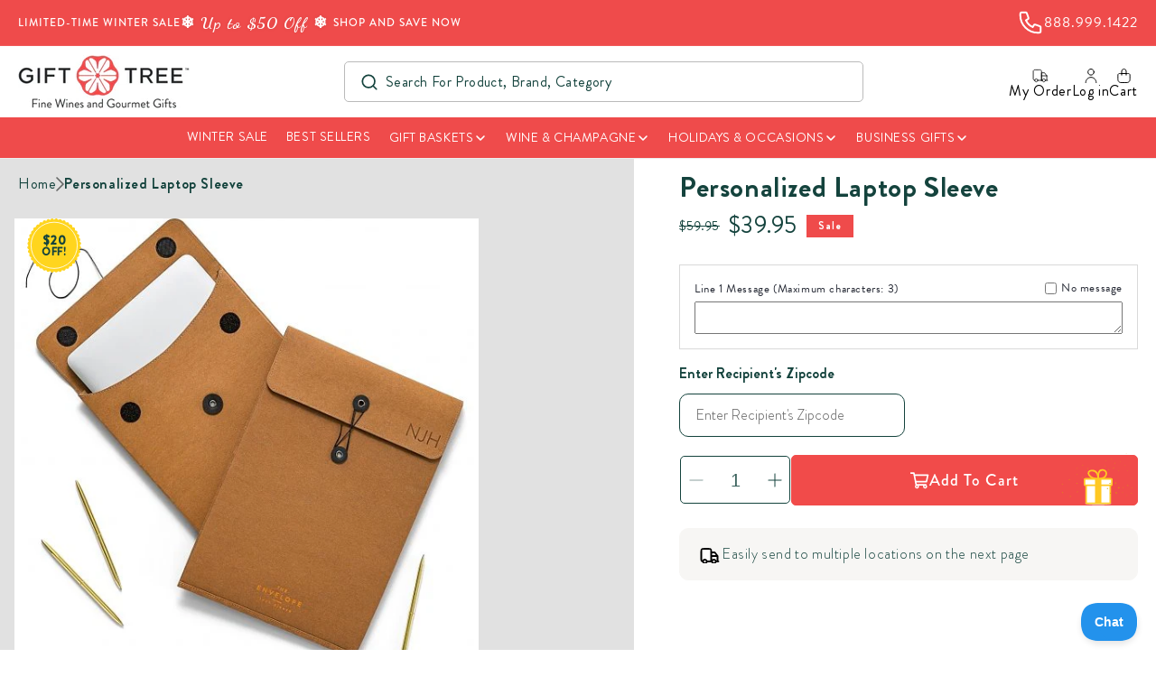

--- FILE ---
content_type: text/html; charset=utf-8
request_url: https://gifttree.com/products/personalized-incognito-tech-sleeve
body_size: 78369
content:
<!doctype html>
<html class="no-js" lang="en">
  <head>
  <meta name="facebook-domain-verification" content="f04rgectabzhmrau9eqgby76x6h8e0" /><meta name="google-site-verification" content="5CurGyR8Hdou_fqzfLWQY03osJSkTo8ApFNRemVwpSc" />
<!-- Google Tag Manager -->
<script>(function(w,d,s,l,i){w[l]=w[l]||[];w[l].push({'gtm.start':
new Date().getTime(),event:'gtm.js'});var f=d.getElementsByTagName(s)[0],
j=d.createElement(s),dl=l!='dataLayer'?'&l='+l:'';j.async=true;j.src=
'https://www.googletagmanager.com/gtm.js?id='+i+dl;f.parentNode.insertBefore(j,f);
})(window,document,'script','dataLayer','GTM-55C8Z8X');</script>
<!-- End Google Tag Manager -->
    <meta charset="utf-8">
    <meta http-equiv="X-UA-Compatible" content="IE=edge">
    

<meta name="viewport" content="width=device-width, initial-scale=1 initial-scale=1.0, maximum-scale=1.0, user-scalable=no">

    <meta name="theme-color" content="">
    <link rel="canonical" href="https://gifttree.com/products/personalized-incognito-tech-sleeve"><link rel="icon" type="image/png" href="//gifttree.com/cdn/shop/files/favicon-3.png?crop=center&height=32&v=1690529687&width=32"><link rel="preconnect" href="https://fonts.shopifycdn.com" crossorigin><link rel="preload" href="https://cdn.shopify.com/s/files/1/0753/2095/1099/files/BrandonGrotesque-Light.woff2?v=1686292806" as="font" type="font/woff2" crossorigin="anonymous">
    <link rel="preload" href="https://cdn.shopify.com/s/files/1/0753/2095/1099/files/BrandonGrotesque-Light.woff?v=1686292715" as="font" type="font/woff" crossorigin="anonymous">
    <link rel="preload" href="https://cdn.shopify.com/s/files/1/0753/2095/1099/files/BrandonGrotesque-Medium.woff2?v=1686293785" as="font" type="font/woff2" crossorigin="anonymous">
    <link rel="preload" href="https://cdn.shopify.com/s/files/1/0753/2095/1099/files/BrandonGrotesque-Medium.woff?v=1686293672" as="font" type="font/woff" crossorigin="anonymous">
    <link rel="preload" href="https://cdn.shopify.com/s/files/1/0753/2095/1099/files/BrandonGrotesque-Black.woff2?v=1686296836" as="font" type="font/woff2" crossorigin="anonymous">
    <link rel="preload" href="https://cdn.shopify.com/s/files/1/0753/2095/1099/files/BrandonGrotesque-Black.woff?v=1686296839" as="font" type="font/woff" crossorigin="anonymous">
    <link rel="preload" href="https://cdn.shopify.com/s/files/1/0753/2095/1099/files/BrandonGrotesque-Regular.woff2?v=1686299023" as="font" type="font/woff2" crossorigin="anonymous">
    <link rel="preload" href="https://cdn.shopify.com/s/files/1/0753/2095/1099/files/BrandonGrotesque-Regular.woff?v=1686299024" as="font" type="font/woff" crossorigin="anonymous">
    <link rel="preload" href="https://cdn.shopify.com/s/files/1/0753/2095/1099/files/BrandonGrotesque-Thin.woff2?v=1686299023" as="font" type="font/woff2" crossorigin="anonymous">
    <link rel="preload" href="https://cdn.shopify.com/s/files/1/0753/2095/1099/files/BrandonGrotesque-Thin.woff?v=1686299023" as="font" type="font/woff" crossorigin="anonymous">
    <link rel="preload" href="https://cdn.shopify.com/s/files/1/0753/2095/1099/files/BrandonGrotesque-Bold.woff2?v=1686310175" as="font" type="font/woff2" crossorigin="anonymous">
    <link rel="preload" href="https://cdn.shopify.com/s/files/1/0753/2095/1099/files/BrandonGrotesque-Bold.woff?v=1686310175" as="font" type="font/woff" crossorigin="anonymous">
    

    <link rel="preconnect" href="https://fonts.googleapis.com">
    <link rel="preconnect" href="https://fonts.gstatic.com" crossorigin>
    <link href="https://fonts.googleapis.com/css2?family=Roboto:ital,wght@0,100..900;1,100..900&display=swap" rel="stylesheet">

<link rel="stylesheet" href="https://cdnjs.cloudflare.com/ajax/libs/font-awesome/4.7.0/css/font-awesome.min.css">
<link rel="shortcut icon" href="https://cdn.shopify.com/s/files/1/0753/2095/1099/files/favicon.ico?v=1685965697" type="image/x-icon">
<script src="https://ajax.googleapis.com/ajax/libs/jquery/3.6.4/jquery.min.js"></script>
<link rel="stylesheet" type="text/css" href="https://cdn.jsdelivr.net/npm/slick-carousel@1.8.1/slick/slick.min.css" />
<link rel="stylesheet" type="text/css"
  href="https://cdn.jsdelivr.net/npm/slick-carousel@1.8.1/slick/slick-theme.min.css" />
<script src="https://cdnjs.cloudflare.com/ajax/libs/slick-carousel/1.8.1/slick.min.js" integrity="sha512-XtmMtDEcNz2j7ekrtHvOVR4iwwaD6o/FUJe6+Zq+HgcCsk3kj4uSQQR8weQ2QVj1o0Pk6PwYLohm206ZzNfubg==" crossorigin="anonymous" referrerpolicy="no-referrer" defer></script>

    <title>
      Personalized Laptop Sleeve
 &ndash; GiftTree</title>

    
     
      
      <meta name="description" content="This slim profile tech sleeve is designed to look like a classic manila envelope. Customize with a three letter monogram for a fun and functional gift.">
      
    
    <meta name="keywords" content="Gift Baskets, Wine Gift Baskets, Gourmet gifts" />

    

<meta property="og:site_name" content="GiftTree">
<meta property="og:url" content="https://gifttree.com/products/personalized-incognito-tech-sleeve">
<meta property="og:title" content="Personalized Laptop Sleeve">
<meta property="og:type" content="product">
<meta property="og:description" content="This slim profile tech sleeve is designed to look like a classic manila envelope. Customize with a three letter monogram for a fun and functional gift."><meta property="og:image" content="https://gifttree.com/cdn/shop/files/26705a_Personalized-Incognito-Tech-Sleeve.jpg?v=1690978848">
  <meta property="og:image:secure_url" content="https://gifttree.com/cdn/shop/files/26705a_Personalized-Incognito-Tech-Sleeve.jpg?v=1690978848">
  <meta property="og:image:width" content="550">
  <meta property="og:image:height" content="596"><meta property="og:price:amount" content="39.95">
  <meta property="og:price:currency" content="USD"><meta name="twitter:site" content="@i/flow/login?redirect_after_login=%2FgiftTree"><meta name="twitter:card" content="summary_large_image">
<meta name="twitter:title" content="Personalized Laptop Sleeve">
<meta name="twitter:description" content="This slim profile tech sleeve is designed to look like a classic manila envelope. Customize with a three letter monogram for a fun and functional gift.">

  
    <script src="//gifttree.com/cdn/shop/t/134/assets/constants.js?v=58251544750838685771741676988" defer="defer"></script>
    <script src="//gifttree.com/cdn/shop/t/134/assets/pubsub.js?v=158357773527763999511741676989" defer="defer"></script>
    <script src="//gifttree.com/cdn/shop/t/134/assets/global.js?v=90540112133937952231741676988" defer="defer"></script><script>window.performance && window.performance.mark && window.performance.mark('shopify.content_for_header.start');</script><meta name="google-site-verification" content="yGwyMP9Ao6pfIVEAOXkINxhMuZ6Ru3sDJ7inUMuiKQ0">
<meta id="shopify-digital-wallet" name="shopify-digital-wallet" content="/76199035189/digital_wallets/dialog">
<meta name="shopify-checkout-api-token" content="9259a3ead37277ae6a026deec2d2b178">
<meta id="in-context-paypal-metadata" data-shop-id="76199035189" data-venmo-supported="true" data-environment="production" data-locale="en_US" data-paypal-v4="true" data-currency="USD">
<link rel="alternate" type="application/json+oembed" href="https://gifttree.com/products/personalized-incognito-tech-sleeve.oembed">
<script async="async" src="/checkouts/internal/preloads.js?locale=en-US"></script>
<link rel="preconnect" href="https://shop.app" crossorigin="anonymous">
<script async="async" src="https://shop.app/checkouts/internal/preloads.js?locale=en-US&shop_id=76199035189" crossorigin="anonymous"></script>
<script id="apple-pay-shop-capabilities" type="application/json">{"shopId":76199035189,"countryCode":"US","currencyCode":"USD","merchantCapabilities":["supports3DS"],"merchantId":"gid:\/\/shopify\/Shop\/76199035189","merchantName":"GiftTree","requiredBillingContactFields":["postalAddress","email","phone"],"requiredShippingContactFields":["postalAddress","email","phone"],"shippingType":"shipping","supportedNetworks":["visa","masterCard","amex","discover","elo","jcb"],"total":{"type":"pending","label":"GiftTree","amount":"1.00"},"shopifyPaymentsEnabled":true,"supportsSubscriptions":true}</script>
<script id="shopify-features" type="application/json">{"accessToken":"9259a3ead37277ae6a026deec2d2b178","betas":["rich-media-storefront-analytics"],"domain":"gifttree.com","predictiveSearch":true,"shopId":76199035189,"locale":"en"}</script>
<script>var Shopify = Shopify || {};
Shopify.shop = "gifttree-production.myshopify.com";
Shopify.locale = "en";
Shopify.currency = {"active":"USD","rate":"1.0"};
Shopify.country = "US";
Shopify.theme = {"name":"Gift-Tree\/master","id":177799233845,"schema_name":"Dawn","schema_version":"10.0.0","theme_store_id":null,"role":"main"};
Shopify.theme.handle = "null";
Shopify.theme.style = {"id":null,"handle":null};
Shopify.cdnHost = "gifttree.com/cdn";
Shopify.routes = Shopify.routes || {};
Shopify.routes.root = "/";</script>
<script type="module">!function(o){(o.Shopify=o.Shopify||{}).modules=!0}(window);</script>
<script>!function(o){function n(){var o=[];function n(){o.push(Array.prototype.slice.apply(arguments))}return n.q=o,n}var t=o.Shopify=o.Shopify||{};t.loadFeatures=n(),t.autoloadFeatures=n()}(window);</script>
<script>
  window.ShopifyPay = window.ShopifyPay || {};
  window.ShopifyPay.apiHost = "shop.app\/pay";
  window.ShopifyPay.redirectState = null;
</script>
<script id="shop-js-analytics" type="application/json">{"pageType":"product"}</script>
<script defer="defer" async type="module" src="//gifttree.com/cdn/shopifycloud/shop-js/modules/v2/client.init-shop-cart-sync_C5BV16lS.en.esm.js"></script>
<script defer="defer" async type="module" src="//gifttree.com/cdn/shopifycloud/shop-js/modules/v2/chunk.common_CygWptCX.esm.js"></script>
<script type="module">
  await import("//gifttree.com/cdn/shopifycloud/shop-js/modules/v2/client.init-shop-cart-sync_C5BV16lS.en.esm.js");
await import("//gifttree.com/cdn/shopifycloud/shop-js/modules/v2/chunk.common_CygWptCX.esm.js");

  window.Shopify.SignInWithShop?.initShopCartSync?.({"fedCMEnabled":true,"windoidEnabled":true});

</script>
<script>
  window.Shopify = window.Shopify || {};
  if (!window.Shopify.featureAssets) window.Shopify.featureAssets = {};
  window.Shopify.featureAssets['shop-js'] = {"shop-cart-sync":["modules/v2/client.shop-cart-sync_ZFArdW7E.en.esm.js","modules/v2/chunk.common_CygWptCX.esm.js"],"init-fed-cm":["modules/v2/client.init-fed-cm_CmiC4vf6.en.esm.js","modules/v2/chunk.common_CygWptCX.esm.js"],"shop-button":["modules/v2/client.shop-button_tlx5R9nI.en.esm.js","modules/v2/chunk.common_CygWptCX.esm.js"],"shop-cash-offers":["modules/v2/client.shop-cash-offers_DOA2yAJr.en.esm.js","modules/v2/chunk.common_CygWptCX.esm.js","modules/v2/chunk.modal_D71HUcav.esm.js"],"init-windoid":["modules/v2/client.init-windoid_sURxWdc1.en.esm.js","modules/v2/chunk.common_CygWptCX.esm.js"],"shop-toast-manager":["modules/v2/client.shop-toast-manager_ClPi3nE9.en.esm.js","modules/v2/chunk.common_CygWptCX.esm.js"],"init-shop-email-lookup-coordinator":["modules/v2/client.init-shop-email-lookup-coordinator_B8hsDcYM.en.esm.js","modules/v2/chunk.common_CygWptCX.esm.js"],"init-shop-cart-sync":["modules/v2/client.init-shop-cart-sync_C5BV16lS.en.esm.js","modules/v2/chunk.common_CygWptCX.esm.js"],"avatar":["modules/v2/client.avatar_BTnouDA3.en.esm.js"],"pay-button":["modules/v2/client.pay-button_FdsNuTd3.en.esm.js","modules/v2/chunk.common_CygWptCX.esm.js"],"init-customer-accounts":["modules/v2/client.init-customer-accounts_DxDtT_ad.en.esm.js","modules/v2/client.shop-login-button_C5VAVYt1.en.esm.js","modules/v2/chunk.common_CygWptCX.esm.js","modules/v2/chunk.modal_D71HUcav.esm.js"],"init-shop-for-new-customer-accounts":["modules/v2/client.init-shop-for-new-customer-accounts_ChsxoAhi.en.esm.js","modules/v2/client.shop-login-button_C5VAVYt1.en.esm.js","modules/v2/chunk.common_CygWptCX.esm.js","modules/v2/chunk.modal_D71HUcav.esm.js"],"shop-login-button":["modules/v2/client.shop-login-button_C5VAVYt1.en.esm.js","modules/v2/chunk.common_CygWptCX.esm.js","modules/v2/chunk.modal_D71HUcav.esm.js"],"init-customer-accounts-sign-up":["modules/v2/client.init-customer-accounts-sign-up_CPSyQ0Tj.en.esm.js","modules/v2/client.shop-login-button_C5VAVYt1.en.esm.js","modules/v2/chunk.common_CygWptCX.esm.js","modules/v2/chunk.modal_D71HUcav.esm.js"],"shop-follow-button":["modules/v2/client.shop-follow-button_Cva4Ekp9.en.esm.js","modules/v2/chunk.common_CygWptCX.esm.js","modules/v2/chunk.modal_D71HUcav.esm.js"],"checkout-modal":["modules/v2/client.checkout-modal_BPM8l0SH.en.esm.js","modules/v2/chunk.common_CygWptCX.esm.js","modules/v2/chunk.modal_D71HUcav.esm.js"],"lead-capture":["modules/v2/client.lead-capture_Bi8yE_yS.en.esm.js","modules/v2/chunk.common_CygWptCX.esm.js","modules/v2/chunk.modal_D71HUcav.esm.js"],"shop-login":["modules/v2/client.shop-login_D6lNrXab.en.esm.js","modules/v2/chunk.common_CygWptCX.esm.js","modules/v2/chunk.modal_D71HUcav.esm.js"],"payment-terms":["modules/v2/client.payment-terms_CZxnsJam.en.esm.js","modules/v2/chunk.common_CygWptCX.esm.js","modules/v2/chunk.modal_D71HUcav.esm.js"]};
</script>
<script>(function() {
  var isLoaded = false;
  function asyncLoad() {
    if (isLoaded) return;
    isLoaded = true;
    var urls = ["https:\/\/app.adbeacon.com\/os\/facefd1ef3c6aa53?shop=gifttree-production.myshopify.com","https:\/\/d2badvwg0mti9p.cloudfront.net\/script.js?shop=gifttree-production.myshopify.com\u0026shop=gifttree-production.myshopify.com"];
    for (var i = 0; i < urls.length; i++) {
      var s = document.createElement('script');
      s.type = 'text/javascript';
      s.async = true;
      s.src = urls[i];
      var x = document.getElementsByTagName('script')[0];
      x.parentNode.insertBefore(s, x);
    }
  };
  if(window.attachEvent) {
    window.attachEvent('onload', asyncLoad);
  } else {
    window.addEventListener('load', asyncLoad, false);
  }
})();</script>
<script id="__st">var __st={"a":76199035189,"offset":-18000,"reqid":"830f8372-296e-4b38-8d4f-6dbeab4a9340-1768729017","pageurl":"gifttree.com\/products\/personalized-incognito-tech-sleeve","u":"ab691d4dde4d","p":"product","rtyp":"product","rid":8475352826165};</script>
<script>window.ShopifyPaypalV4VisibilityTracking = true;</script>
<script id="captcha-bootstrap">!function(){'use strict';const t='contact',e='account',n='new_comment',o=[[t,t],['blogs',n],['comments',n],[t,'customer']],c=[[e,'customer_login'],[e,'guest_login'],[e,'recover_customer_password'],[e,'create_customer']],r=t=>t.map((([t,e])=>`form[action*='/${t}']:not([data-nocaptcha='true']) input[name='form_type'][value='${e}']`)).join(','),a=t=>()=>t?[...document.querySelectorAll(t)].map((t=>t.form)):[];function s(){const t=[...o],e=r(t);return a(e)}const i='password',u='form_key',d=['recaptcha-v3-token','g-recaptcha-response','h-captcha-response',i],f=()=>{try{return window.sessionStorage}catch{return}},m='__shopify_v',_=t=>t.elements[u];function p(t,e,n=!1){try{const o=window.sessionStorage,c=JSON.parse(o.getItem(e)),{data:r}=function(t){const{data:e,action:n}=t;return t[m]||n?{data:e,action:n}:{data:t,action:n}}(c);for(const[e,n]of Object.entries(r))t.elements[e]&&(t.elements[e].value=n);n&&o.removeItem(e)}catch(o){console.error('form repopulation failed',{error:o})}}const l='form_type',E='cptcha';function T(t){t.dataset[E]=!0}const w=window,h=w.document,L='Shopify',v='ce_forms',y='captcha';let A=!1;((t,e)=>{const n=(g='f06e6c50-85a8-45c8-87d0-21a2b65856fe',I='https://cdn.shopify.com/shopifycloud/storefront-forms-hcaptcha/ce_storefront_forms_captcha_hcaptcha.v1.5.2.iife.js',D={infoText:'Protected by hCaptcha',privacyText:'Privacy',termsText:'Terms'},(t,e,n)=>{const o=w[L][v],c=o.bindForm;if(c)return c(t,g,e,D).then(n);var r;o.q.push([[t,g,e,D],n]),r=I,A||(h.body.append(Object.assign(h.createElement('script'),{id:'captcha-provider',async:!0,src:r})),A=!0)});var g,I,D;w[L]=w[L]||{},w[L][v]=w[L][v]||{},w[L][v].q=[],w[L][y]=w[L][y]||{},w[L][y].protect=function(t,e){n(t,void 0,e),T(t)},Object.freeze(w[L][y]),function(t,e,n,w,h,L){const[v,y,A,g]=function(t,e,n){const i=e?o:[],u=t?c:[],d=[...i,...u],f=r(d),m=r(i),_=r(d.filter((([t,e])=>n.includes(e))));return[a(f),a(m),a(_),s()]}(w,h,L),I=t=>{const e=t.target;return e instanceof HTMLFormElement?e:e&&e.form},D=t=>v().includes(t);t.addEventListener('submit',(t=>{const e=I(t);if(!e)return;const n=D(e)&&!e.dataset.hcaptchaBound&&!e.dataset.recaptchaBound,o=_(e),c=g().includes(e)&&(!o||!o.value);(n||c)&&t.preventDefault(),c&&!n&&(function(t){try{if(!f())return;!function(t){const e=f();if(!e)return;const n=_(t);if(!n)return;const o=n.value;o&&e.removeItem(o)}(t);const e=Array.from(Array(32),(()=>Math.random().toString(36)[2])).join('');!function(t,e){_(t)||t.append(Object.assign(document.createElement('input'),{type:'hidden',name:u})),t.elements[u].value=e}(t,e),function(t,e){const n=f();if(!n)return;const o=[...t.querySelectorAll(`input[type='${i}']`)].map((({name:t})=>t)),c=[...d,...o],r={};for(const[a,s]of new FormData(t).entries())c.includes(a)||(r[a]=s);n.setItem(e,JSON.stringify({[m]:1,action:t.action,data:r}))}(t,e)}catch(e){console.error('failed to persist form',e)}}(e),e.submit())}));const S=(t,e)=>{t&&!t.dataset[E]&&(n(t,e.some((e=>e===t))),T(t))};for(const o of['focusin','change'])t.addEventListener(o,(t=>{const e=I(t);D(e)&&S(e,y())}));const B=e.get('form_key'),M=e.get(l),P=B&&M;t.addEventListener('DOMContentLoaded',(()=>{const t=y();if(P)for(const e of t)e.elements[l].value===M&&p(e,B);[...new Set([...A(),...v().filter((t=>'true'===t.dataset.shopifyCaptcha))])].forEach((e=>S(e,t)))}))}(h,new URLSearchParams(w.location.search),n,t,e,['guest_login'])})(!0,!0)}();</script>
<script integrity="sha256-4kQ18oKyAcykRKYeNunJcIwy7WH5gtpwJnB7kiuLZ1E=" data-source-attribution="shopify.loadfeatures" defer="defer" src="//gifttree.com/cdn/shopifycloud/storefront/assets/storefront/load_feature-a0a9edcb.js" crossorigin="anonymous"></script>
<script crossorigin="anonymous" defer="defer" src="//gifttree.com/cdn/shopifycloud/storefront/assets/shopify_pay/storefront-65b4c6d7.js?v=20250812"></script>
<script data-source-attribution="shopify.dynamic_checkout.dynamic.init">var Shopify=Shopify||{};Shopify.PaymentButton=Shopify.PaymentButton||{isStorefrontPortableWallets:!0,init:function(){window.Shopify.PaymentButton.init=function(){};var t=document.createElement("script");t.src="https://gifttree.com/cdn/shopifycloud/portable-wallets/latest/portable-wallets.en.js",t.type="module",document.head.appendChild(t)}};
</script>
<script data-source-attribution="shopify.dynamic_checkout.buyer_consent">
  function portableWalletsHideBuyerConsent(e){var t=document.getElementById("shopify-buyer-consent"),n=document.getElementById("shopify-subscription-policy-button");t&&n&&(t.classList.add("hidden"),t.setAttribute("aria-hidden","true"),n.removeEventListener("click",e))}function portableWalletsShowBuyerConsent(e){var t=document.getElementById("shopify-buyer-consent"),n=document.getElementById("shopify-subscription-policy-button");t&&n&&(t.classList.remove("hidden"),t.removeAttribute("aria-hidden"),n.addEventListener("click",e))}window.Shopify?.PaymentButton&&(window.Shopify.PaymentButton.hideBuyerConsent=portableWalletsHideBuyerConsent,window.Shopify.PaymentButton.showBuyerConsent=portableWalletsShowBuyerConsent);
</script>
<script data-source-attribution="shopify.dynamic_checkout.cart.bootstrap">document.addEventListener("DOMContentLoaded",(function(){function t(){return document.querySelector("shopify-accelerated-checkout-cart, shopify-accelerated-checkout")}if(t())Shopify.PaymentButton.init();else{new MutationObserver((function(e,n){t()&&(Shopify.PaymentButton.init(),n.disconnect())})).observe(document.body,{childList:!0,subtree:!0})}}));
</script>
<link id="shopify-accelerated-checkout-styles" rel="stylesheet" media="screen" href="https://gifttree.com/cdn/shopifycloud/portable-wallets/latest/accelerated-checkout-backwards-compat.css" crossorigin="anonymous">
<style id="shopify-accelerated-checkout-cart">
        #shopify-buyer-consent {
  margin-top: 1em;
  display: inline-block;
  width: 100%;
}

#shopify-buyer-consent.hidden {
  display: none;
}

#shopify-subscription-policy-button {
  background: none;
  border: none;
  padding: 0;
  text-decoration: underline;
  font-size: inherit;
  cursor: pointer;
}

#shopify-subscription-policy-button::before {
  box-shadow: none;
}

      </style>
<script id="sections-script" data-sections="header" defer="defer" src="//gifttree.com/cdn/shop/t/134/compiled_assets/scripts.js?47506"></script>
<script>window.performance && window.performance.mark && window.performance.mark('shopify.content_for_header.end');</script>


    <style data-shopify>
            @font-face {
          font-family: 'Brandon Grotesque';
          src: url('https://cdn.shopify.com/s/files/1/0753/2095/1099/files/BrandonGrotesque-Light.woff2?v=1686292806') format('woff2'),
              url('https://cdn.shopify.com/s/files/1/0753/2095/1099/files/BrandonGrotesque-Light.woff?v=1686292715') format('woff');
          font-weight: 300;
          font-style: normal;
          font-display: swap;
      }
            @font-face {
          font-family: 'Brandon Grotesque';
          src: url('https://cdn.shopify.com/s/files/1/0753/2095/1099/files/BrandonGrotesque-Medium.woff2?v=1686293785') format('woff2'),
              url('https://cdn.shopify.com/s/files/1/0753/2095/1099/files/BrandonGrotesque-Medium.woff?v=1686293672') format('woff');
          font-weight: 500;
          font-style: normal;
          font-display: swap;
      }
            @font-face {
          font-family: 'Brandon Grotesque';
          src: url('https://cdn.shopify.com/s/files/1/0753/2095/1099/files/BrandonGrotesque-Black.woff2?v=1686296836') format('woff2'),
              url('https://cdn.shopify.com/s/files/1/0753/2095/1099/files/BrandonGrotesque-Black.woff?v=1686296839') format('woff');
          font-weight: 500;
          font-style: normal;
          font-display: swap;
      }
      @font-face {
    font-family: 'Brandon Grotesque';
    src: url('https://cdn.shopify.com/s/files/1/0753/2095/1099/files/BrandonGrotesque-Regular.woff2?v=1686299023') format('woff2'),
        url('https://cdn.shopify.com/s/files/1/0753/2095/1099/files/BrandonGrotesque-Regular.woff?v=1686299024') format('woff');
    font-weight: normal;
    font-style: normal;
    font-display: swap;
}

@font-face {
    font-family: 'Brandon Grotesque';
    src: url('https://cdn.shopify.com/s/files/1/0753/2095/1099/files/BrandonGrotesque-Thin.woff2?v=1686299023') format('woff2'),
        url('https://cdn.shopify.com/s/files/1/0753/2095/1099/files/BrandonGrotesque-Thin.woff?v=1686299023') format('woff');
    font-weight: 100;
    font-style: normal;
    font-display: swap;
}
@font-face {
    font-family: 'Brandon Grotesque';
    src: url('https://cdn.shopify.com/s/files/1/0753/2095/1099/files/BrandonGrotesque-Bold.woff2?v=1686310175') format('woff2'),
        url('https://cdn.shopify.com/s/files/1/0753/2095/1099/files/BrandonGrotesque-Bold.woff?v=1686310175') format('woff');
    font-weight: 500;
    font-style: normal;
    font-display: swap;
}

      @font-face {
  font-family: "Maven Pro";
  font-weight: 400;
  font-style: normal;
  font-display: swap;
  src: url("//gifttree.com/cdn/fonts/maven_pro/mavenpro_n4.c68ed1d8b5c0af622b14d3bb80bf3ead8907ac11.woff2") format("woff2"),
       url("//gifttree.com/cdn/fonts/maven_pro/mavenpro_n4.522bf9c765ae9601c2a4846d60057ced1efdcde2.woff") format("woff");
}

      @font-face {
  font-family: "Maven Pro";
  font-weight: 700;
  font-style: normal;
  font-display: swap;
  src: url("//gifttree.com/cdn/fonts/maven_pro/mavenpro_n7.1cf8ef6e1971df8c9c821bcb73da0b10e0c49a8b.woff2") format("woff2"),
       url("//gifttree.com/cdn/fonts/maven_pro/mavenpro_n7.1ecc5b9854a5f30ff1b42559ffcca41d24759633.woff") format("woff");
}

      
      
      @font-face {
  font-family: Assistant;
  font-weight: 400;
  font-style: normal;
  font-display: swap;
  src: url("//gifttree.com/cdn/fonts/assistant/assistant_n4.9120912a469cad1cc292572851508ca49d12e768.woff2") format("woff2"),
       url("//gifttree.com/cdn/fonts/assistant/assistant_n4.6e9875ce64e0fefcd3f4446b7ec9036b3ddd2985.woff") format("woff");
}


      
        :root,
        .color-background-1 {
          --color-background: 255,255,255;
        
          --gradient-background: #ffffff;
        
        --color-foreground: 36,40,51;
        --color-shadow: 18,18,18;
        --color-button: 18,18,18;
        --color-button-text: 255,255,255;
        --color-secondary-button: 255,255,255;
        --color-secondary-button-text: 18,18,18;
        --color-link: 18,18,18;
        --color-badge-foreground: 36,40,51;
        --color-badge-background: 255,255,255;
        --color-badge-border: 36,40,51;
        --payment-terms-background-color: rgb(255 255 255);
      }
      
        
        .color-background-2 {
          --color-background: 109,128,159;
        
          --gradient-background: #6d809f;
        
        --color-foreground: 255,255,255;
        --color-shadow: 18,18,18;
        --color-button: 18,18,18;
        --color-button-text: 142,172,124;
        --color-secondary-button: 109,128,159;
        --color-secondary-button-text: 18,18,18;
        --color-link: 18,18,18;
        --color-badge-foreground: 255,255,255;
        --color-badge-background: 109,128,159;
        --color-badge-border: 255,255,255;
        --payment-terms-background-color: rgb(109 128 159);
      }
      
        
        .color-inverse {
          --color-background: 36,40,51;
        
          --gradient-background: #242833;
        
        --color-foreground: 255,255,255;
        --color-shadow: 18,18,18;
        --color-button: 255,255,255;
        --color-button-text: 0,0,0;
        --color-secondary-button: 36,40,51;
        --color-secondary-button-text: 255,255,255;
        --color-link: 255,255,255;
        --color-badge-foreground: 255,255,255;
        --color-badge-background: 36,40,51;
        --color-badge-border: 255,255,255;
        --payment-terms-background-color: rgb(36 40 51);
      }
      
        
        .color-accent-1 {
          --color-background: 18,18,18;
        
          --gradient-background: #121212;
        
        --color-foreground: 255,255,255;
        --color-shadow: 18,18,18;
        --color-button: 255,255,255;
        --color-button-text: 18,18,18;
        --color-secondary-button: 18,18,18;
        --color-secondary-button-text: 255,255,255;
        --color-link: 255,255,255;
        --color-badge-foreground: 255,255,255;
        --color-badge-background: 18,18,18;
        --color-badge-border: 255,255,255;
        --payment-terms-background-color: rgb(18 18 18);
      }
      
        
        .color-accent-2 {
          --color-background: 239,75,75;
        
          --gradient-background: #ef4b4b;
        
        --color-foreground: 18,18,18;
        --color-shadow: 18,18,18;
        --color-button: 255,255,255;
        --color-button-text: 157,113,46;
        --color-secondary-button: 239,75,75;
        --color-secondary-button-text: 157,113,46;
        --color-link: 157,113,46;
        --color-badge-foreground: 18,18,18;
        --color-badge-background: 239,75,75;
        --color-badge-border: 18,18,18;
        --payment-terms-background-color: rgb(239 75 75);
      }
      
        
        .color-scheme-5b2d6cb5-068e-4244-be7c-5a09d1766e11 {
          --color-background: 221,230,246;
        
          --gradient-background: #dde6f6;
        
        --color-foreground: 91,163,248;
        --color-shadow: 18,18,18;
        --color-button: 157,113,46;
        --color-button-text: 255,255,255;
        --color-secondary-button: 221,230,246;
        --color-secondary-button-text: 157,113,46;
        --color-link: 157,113,46;
        --color-badge-foreground: 91,163,248;
        --color-badge-background: 221,230,246;
        --color-badge-border: 91,163,248;
        --payment-terms-background-color: rgb(221 230 246);
      }
      
        
        .color-scheme-5f02d57f-74bc-46b1-8111-6ff12da06269 {
          --color-background: 255,255,255;
        
          --gradient-background: #ffffff;
        
        --color-foreground: 20,67,61;
        --color-shadow: 18,18,18;
        --color-button: 18,18,18;
        --color-button-text: 241,75,74;
        --color-secondary-button: 255,255,255;
        --color-secondary-button-text: 241,75,74;
        --color-link: 241,75,74;
        --color-badge-foreground: 20,67,61;
        --color-badge-background: 255,255,255;
        --color-badge-border: 20,67,61;
        --payment-terms-background-color: rgb(255 255 255);
      }
      
        
        .color-scheme-677b637b-7bb1-4e54-b14b-5b2a4b02bbd7 {
          --color-background: 239,75,75;
        
          --gradient-background: #ef4b4b;
        
        --color-foreground: 255,255,255;
        --color-shadow: 18,18,18;
        --color-button: 18,18,18;
        --color-button-text: 255,255,255;
        --color-secondary-button: 239,75,75;
        --color-secondary-button-text: 18,18,18;
        --color-link: 18,18,18;
        --color-badge-foreground: 255,255,255;
        --color-badge-background: 239,75,75;
        --color-badge-border: 255,255,255;
        --payment-terms-background-color: rgb(239 75 75);
      }
      
        
        .color-scheme-0f590d92-2280-444a-be62-d5e7b48e2d44 {
          --color-background: 0,0,0;
        
          --gradient-background: rgba(0,0,0,0);
        
        --color-foreground: 239,75,75;
        --color-shadow: 18,18,18;
        --color-button: 18,18,18;
        --color-button-text: 255,255,255;
        --color-secondary-button: 0,0,0;
        --color-secondary-button-text: 18,18,18;
        --color-link: 18,18,18;
        --color-badge-foreground: 239,75,75;
        --color-badge-background: 0,0,0;
        --color-badge-border: 239,75,75;
        --payment-terms-background-color: rgb(0 0 0);
      }
      
        
        .color-scheme-f68ccb0e-5ff3-4619-bf0b-e2721b6bc23d {
          --color-background: 215,215,215;
        
          --gradient-background: #d7d7d7;
        
        --color-foreground: 20,67,61;
        --color-shadow: 18,18,18;
        --color-button: 241,75,74;
        --color-button-text: 255,255,255;
        --color-secondary-button: 215,215,215;
        --color-secondary-button-text: 18,18,18;
        --color-link: 18,18,18;
        --color-badge-foreground: 20,67,61;
        --color-badge-background: 215,215,215;
        --color-badge-border: 20,67,61;
        --payment-terms-background-color: rgb(215 215 215);
      }
      
        
        .color-scheme-f4e76df2-fd12-4c82-8de3-33dc3b315f3c {
          --color-background: 215,215,215;
        
          --gradient-background: #d7d7d7;
        
        --color-foreground: 20,67,61;
        --color-shadow: 18,18,18;
        --color-button: 255,255,255;
        --color-button-text: 239,75,75;
        --color-secondary-button: 215,215,215;
        --color-secondary-button-text: 239,75,75;
        --color-link: 239,75,75;
        --color-badge-foreground: 20,67,61;
        --color-badge-background: 215,215,215;
        --color-badge-border: 20,67,61;
        --payment-terms-background-color: rgb(215 215 215);
      }
      
        
        .color-scheme-33bf7fb2-d235-4707-be6c-1a10ad4aed3f {
          --color-background: 215,215,215;
        
          --gradient-background: #d7d7d7;
        
        --color-foreground: 20,67,61;
        --color-shadow: 18,18,18;
        --color-button: 18,18,18;
        --color-button-text: 255,255,255;
        --color-secondary-button: 215,215,215;
        --color-secondary-button-text: 18,18,18;
        --color-link: 18,18,18;
        --color-badge-foreground: 20,67,61;
        --color-badge-background: 215,215,215;
        --color-badge-border: 20,67,61;
        --payment-terms-background-color: rgb(215 215 215);
      }
      
        
        .color-scheme-aa67f220-398f-487c-b0c0-a0cd6f5e402f {
          --color-background: 242,243,247;
        
          --gradient-background: #f2f3f7;
        
        --color-foreground: 20,67,61;
        --color-shadow: 18,18,18;
        --color-button: 255,255,255;
        --color-button-text: 239,75,75;
        --color-secondary-button: 242,243,247;
        --color-secondary-button-text: 239,75,75;
        --color-link: 239,75,75;
        --color-badge-foreground: 20,67,61;
        --color-badge-background: 242,243,247;
        --color-badge-border: 20,67,61;
        --payment-terms-background-color: rgb(242 243 247);
      }
      
        
        .color-scheme-18a52e8b-30da-4233-9148-6706450f23d6 {
          --color-background: 242,243,247;
        
          --gradient-background: #f2f3f7;
        
        --color-foreground: 20,67,61;
        --color-shadow: 18,18,18;
        --color-button: 241,75,74;
        --color-button-text: 255,255,255;
        --color-secondary-button: 242,243,247;
        --color-secondary-button-text: 18,18,18;
        --color-link: 18,18,18;
        --color-badge-foreground: 20,67,61;
        --color-badge-background: 242,243,247;
        --color-badge-border: 20,67,61;
        --payment-terms-background-color: rgb(242 243 247);
      }
      
        
        .color-scheme-720141e2-8e9e-4a2f-b25e-87e00182345e {
          --color-background: 20,67,61;
        
          --gradient-background: #14433d;
        
        --color-foreground: 255,255,255;
        --color-shadow: 18,18,18;
        --color-button: 18,18,18;
        --color-button-text: 255,255,255;
        --color-secondary-button: 20,67,61;
        --color-secondary-button-text: 18,18,18;
        --color-link: 18,18,18;
        --color-badge-foreground: 255,255,255;
        --color-badge-background: 20,67,61;
        --color-badge-border: 255,255,255;
        --payment-terms-background-color: rgb(20 67 61);
      }
      
        
        .color-scheme-b1d64373-57a0-47eb-8d56-4b049d619e04 {
          --color-background: 221,230,246;
        
          --gradient-background: #dde6f6;
        
        --color-foreground: 20,67,61;
        --color-shadow: 20,67,61;
        --color-button: 20,67,61;
        --color-button-text: 255,255,255;
        --color-secondary-button: 221,230,246;
        --color-secondary-button-text: 20,67,61;
        --color-link: 20,67,61;
        --color-badge-foreground: 20,67,61;
        --color-badge-background: 221,230,246;
        --color-badge-border: 20,67,61;
        --payment-terms-background-color: rgb(221 230 246);
      }
      
        
        .color-scheme-658ef81a-0287-4145-8a99-a293aacd985d {
          --color-background: 240,229,199;
        
          --gradient-background: #f0e5c7;
        
        --color-foreground: 20,67,61;
        --color-shadow: 20,67,61;
        --color-button: 18,18,18;
        --color-button-text: 20,67,61;
        --color-secondary-button: 240,229,199;
        --color-secondary-button-text: 20,67,61;
        --color-link: 20,67,61;
        --color-badge-foreground: 20,67,61;
        --color-badge-background: 240,229,199;
        --color-badge-border: 20,67,61;
        --payment-terms-background-color: rgb(240 229 199);
      }
      
        
        .color-scheme-a2cd4265-a5a9-4d08-bcd2-a037d0d22ee1 {
          --color-background: 255,255,255;
        
          --gradient-background: #ffffff;
        
        --color-foreground: 20,67,61;
        --color-shadow: 18,18,18;
        --color-button: 239,75,75;
        --color-button-text: 255,255,255;
        --color-secondary-button: 255,255,255;
        --color-secondary-button-text: 239,75,75;
        --color-link: 239,75,75;
        --color-badge-foreground: 20,67,61;
        --color-badge-background: 255,255,255;
        --color-badge-border: 20,67,61;
        --payment-terms-background-color: rgb(255 255 255);
      }
      
        
        .color-scheme-b70d66cc-f8e7-4162-9d6c-afcfaeea8a5f {
          --color-background: 255,250,233;
        
          --gradient-background: #fffae9;
        
        --color-foreground: 20,67,61;
        --color-shadow: 18,18,18;
        --color-button: 239,75,75;
        --color-button-text: 255,255,255;
        --color-secondary-button: 255,250,233;
        --color-secondary-button-text: 239,75,75;
        --color-link: 239,75,75;
        --color-badge-foreground: 20,67,61;
        --color-badge-background: 255,250,233;
        --color-badge-border: 20,67,61;
        --payment-terms-background-color: rgb(255 250 233);
      }
      
        
        .color-scheme-e7901ea1-2bd6-4f92-abff-d2cbd9a08ba2 {
          --color-background: 225,225,225;
        
          --gradient-background: #e1e1e1;
        
        --color-foreground: 20,67,61;
        --color-shadow: 239,75,75;
        --color-button: 239,75,75;
        --color-button-text: 255,255,255;
        --color-secondary-button: 225,225,225;
        --color-secondary-button-text: 239,75,75;
        --color-link: 239,75,75;
        --color-badge-foreground: 20,67,61;
        --color-badge-background: 225,225,225;
        --color-badge-border: 20,67,61;
        --payment-terms-background-color: rgb(225 225 225);
      }
      
        
        .color-scheme-8b7f489a-4464-4ffe-8000-34c8890bbd1f {
          --color-background: 225,225,225;
        
          --gradient-background: #e1e1e1;
        
        --color-foreground: 0,0,0;
        --color-shadow: 0,0,0;
        --color-button: 239,75,75;
        --color-button-text: 255,255,255;
        --color-secondary-button: 225,225,225;
        --color-secondary-button-text: 239,75,75;
        --color-link: 239,75,75;
        --color-badge-foreground: 0,0,0;
        --color-badge-background: 225,225,225;
        --color-badge-border: 0,0,0;
        --payment-terms-background-color: rgb(225 225 225);
      }
      

      body, .color-background-1, .color-background-2, .color-inverse, .color-accent-1, .color-accent-2, .color-scheme-5b2d6cb5-068e-4244-be7c-5a09d1766e11, .color-scheme-5f02d57f-74bc-46b1-8111-6ff12da06269, .color-scheme-677b637b-7bb1-4e54-b14b-5b2a4b02bbd7, .color-scheme-0f590d92-2280-444a-be62-d5e7b48e2d44, .color-scheme-f68ccb0e-5ff3-4619-bf0b-e2721b6bc23d, .color-scheme-f4e76df2-fd12-4c82-8de3-33dc3b315f3c, .color-scheme-33bf7fb2-d235-4707-be6c-1a10ad4aed3f, .color-scheme-aa67f220-398f-487c-b0c0-a0cd6f5e402f, .color-scheme-18a52e8b-30da-4233-9148-6706450f23d6, .color-scheme-720141e2-8e9e-4a2f-b25e-87e00182345e, .color-scheme-b1d64373-57a0-47eb-8d56-4b049d619e04, .color-scheme-658ef81a-0287-4145-8a99-a293aacd985d, .color-scheme-a2cd4265-a5a9-4d08-bcd2-a037d0d22ee1, .color-scheme-b70d66cc-f8e7-4162-9d6c-afcfaeea8a5f, .color-scheme-e7901ea1-2bd6-4f92-abff-d2cbd9a08ba2, .color-scheme-8b7f489a-4464-4ffe-8000-34c8890bbd1f {
        color: rgba(var(--color-foreground));
        background-color: rgb(var(--color-background));
      }

      :root {
        --font-body-family: "Maven Pro", sans-serif;
        --font-body-style: normal;
        --font-body-weight: 400;
        --font-body-weight-bold: 700;

        --font-heading-family: Assistant, sans-serif;
        --font-heading-style: normal;
        --font-heading-weight: 400;

        --font-body-scale: 1.0;
        --font-heading-scale: 1.0;

        --media-padding: px;
        --media-border-opacity: 0.05;
        --media-border-width: 1px;
        --media-radius: 0px;
        --media-shadow-opacity: 0.0;
        --media-shadow-horizontal-offset: 0px;
        --media-shadow-vertical-offset: 4px;
        --media-shadow-blur-radius: 5px;
        --media-shadow-visible: 0;

        --page-width: 120rem;
        --page-width-margin: 0rem;

        --product-card-image-padding: 0.0rem;
        --product-card-corner-radius: 0.0rem;
        --product-card-text-alignment: left;
        --product-card-border-width: 0.0rem;
        --product-card-border-opacity: 0.1;
        --product-card-shadow-opacity: 0.0;
        --product-card-shadow-visible: 0;
        --product-card-shadow-horizontal-offset: 0.0rem;
        --product-card-shadow-vertical-offset: 0.4rem;
        --product-card-shadow-blur-radius: 0.5rem;

        --collection-card-image-padding: 0.0rem;
        --collection-card-corner-radius: 0.0rem;
        --collection-card-text-alignment: left;
        --collection-card-border-width: 0.0rem;
        --collection-card-border-opacity: 0.1;
        --collection-card-shadow-opacity: 0.0;
        --collection-card-shadow-visible: 0;
        --collection-card-shadow-horizontal-offset: 0.0rem;
        --collection-card-shadow-vertical-offset: 0.4rem;
        --collection-card-shadow-blur-radius: 0.5rem;

        --blog-card-image-padding: 0.0rem;
        --blog-card-corner-radius: 0.0rem;
        --blog-card-text-alignment: left;
        --blog-card-border-width: 0.0rem;
        --blog-card-border-opacity: 0.1;
        --blog-card-shadow-opacity: 0.0;
        --blog-card-shadow-visible: 0;
        --blog-card-shadow-horizontal-offset: 0.0rem;
        --blog-card-shadow-vertical-offset: 0.4rem;
        --blog-card-shadow-blur-radius: 0.5rem;

        --badge-corner-radius: 4.0rem;

        --popup-border-width: 1px;
        --popup-border-opacity: 0.1;
        --popup-corner-radius: 0px;
        --popup-shadow-opacity: 0.0;
        --popup-shadow-horizontal-offset: 0px;
        --popup-shadow-vertical-offset: 4px;
        --popup-shadow-blur-radius: 5px;

        --drawer-border-width: 1px;
        --drawer-border-opacity: 0.1;
        --drawer-shadow-opacity: 0.0;
        --drawer-shadow-horizontal-offset: 0px;
        --drawer-shadow-vertical-offset: 4px;
        --drawer-shadow-blur-radius: 5px;

        --spacing-sections-desktop: 0px;
        --spacing-sections-mobile: 0px;

        --grid-desktop-vertical-spacing: 8px;
        --grid-desktop-horizontal-spacing: 8px;
        --grid-mobile-vertical-spacing: 4px;
        --grid-mobile-horizontal-spacing: 4px;

        --text-boxes-border-opacity: 0.1;
        --text-boxes-border-width: 0px;
        --text-boxes-radius: 0px;
        --text-boxes-shadow-opacity: 0.0;
        --text-boxes-shadow-visible: 0;
        --text-boxes-shadow-horizontal-offset: 0px;
        --text-boxes-shadow-vertical-offset: 4px;
        --text-boxes-shadow-blur-radius: 5px;

        --buttons-radius: 0px;
        --buttons-radius-outset: 0px;
        --buttons-border-width: 1px;
        --buttons-border-opacity: 1.0;
        --buttons-shadow-opacity: 0.0;
        --buttons-shadow-visible: 0;
        --buttons-shadow-horizontal-offset: 0px;
        --buttons-shadow-vertical-offset: 4px;
        --buttons-shadow-blur-radius: 5px;
        --buttons-border-offset: 0px;

        --inputs-radius: 0px;
        --inputs-border-width: 1px;
        --inputs-border-opacity: 0.55;
        --inputs-shadow-opacity: 0.0;
        --inputs-shadow-horizontal-offset: 0px;
        --inputs-margin-offset: 0px;
        --inputs-shadow-vertical-offset: 4px;
        --inputs-shadow-blur-radius: 5px;
        --inputs-radius-outset: 0px;

        --variant-pills-radius: 40px;
        --variant-pills-border-width: 1px;
        --variant-pills-border-opacity: 0.55;
        --variant-pills-shadow-opacity: 0.0;
        --variant-pills-shadow-horizontal-offset: 0px;
        --variant-pills-shadow-vertical-offset: 4px;
        --variant-pills-shadow-blur-radius: 5px;
      }

      *,
      *::before,
      *::after {
        box-sizing: inherit;
      }

      html {
        box-sizing: border-box;
        font-size: calc(var(--font-body-scale) * 62.5%);
        height: 100%;
      }

      body {
        display: grid;
        grid-template-rows: auto auto 1fr auto;
        grid-template-columns: 100%;
        min-height: 100%;
        margin: 0;
        font-size: 1.5rem;
        letter-spacing: 0.06rem;
        line-height: calc(1 + 0.8 / var(--font-body-scale));
        font-family: 'Brandon Grotesque';
        font-style: var(--font-body-style);
        font-weight: 400;
      }

      @media screen and (min-width: 750px) {
        body {
          font-size: 1.6rem;
        }
      }
    </style>

<link rel="stylesheet" href="https://use.typekit.net/vqy0yoj.css">
<link rel="preconnect" href="https://fonts.googleapis.com">
<link rel="preconnect" href="https://fonts.gstatic.com" crossorigin>
<link
  href="https://fonts.googleapis.com/css2?family=Inter:ital,opsz,wght@0,14..32,100..900;1,14..32,100..900&display=swap"
  rel="stylesheet">

        <link href="//gifttree.com/cdn/shop/t/134/assets/base.css?v=182448598261003172241748256861" rel="stylesheet" type="text/css" media="all" />
        <link href="//gifttree.com/cdn/shop/t/134/assets/custom.css?v=75549056728485094861765266796" rel="stylesheet" type="text/css" media="all" />
        <link href="//gifttree.com/cdn/shop/t/134/assets/style.css?v=34603065125125293931753867675" rel="stylesheet" type="text/css" media="all" />
<link rel="preload" as="font" href="//gifttree.com/cdn/fonts/maven_pro/mavenpro_n4.c68ed1d8b5c0af622b14d3bb80bf3ead8907ac11.woff2" type="font/woff2" crossorigin><link rel="preload" as="font" href="//gifttree.com/cdn/fonts/assistant/assistant_n4.9120912a469cad1cc292572851508ca49d12e768.woff2" type="font/woff2" crossorigin><link
        rel="stylesheet"
        href="//gifttree.com/cdn/shop/t/134/assets/component-predictive-search.css?v=166597924453685286291744262759"
        media="print"
        onload="this.media='all'"
      ><script>
    document.documentElement.className = document.documentElement.className.replace('no-js', 'js');
    if (Shopify.designMode) {
      document.documentElement.classList.add('shopify-design-mode');
    } 
    
  </script>
  <script type="text/javascript">
    (function(c,l,a,r,i,t,y){
        c[a]=c[a]||function(){(c[a].q=c[a].q||[]).push(arguments)};
        t=l.createElement(r);t.async=1;t.src="https://www.clarity.ms/tag/"+i;
        y=l.getElementsByTagName(r)[0];y.parentNode.insertBefore(t,y);
    })(window, document, "clarity", "script", "o2ph1hppn6");
</script>
  
    <link rel="stylesheet" href="https://cdn.jsdelivr.net/npm/swiper@11/swiper-bundle.min.css" />
    <link href="https://fonts.googleapis.com/css2?family=Montserrat:ital,wght@0,100..900;1,100..900&display=swap" rel="stylesheet">
    <script id='merchantWidgetScript' src="https://www.gstatic.com/shopping/merchant/merchantwidget.js" defer></script>

<script type="text/javascript">

  merchantWidgetScript.addEventListener('load', function () {

    merchantwidget.start({
      region: 'US',
      position: 'BOTTOM_RIGHT',
      sideMargin: 21,
      bottomMargin: 60,
      mobileSideMargin: 11,
      mobileBottomMargin: 107
    });

  });

</script>
<!-- BEGIN app block: shopify://apps/klaviyo-email-marketing-sms/blocks/klaviyo-onsite-embed/2632fe16-c075-4321-a88b-50b567f42507 -->












  <script async src="https://static.klaviyo.com/onsite/js/T5LS7S/klaviyo.js?company_id=T5LS7S"></script>
  <script>!function(){if(!window.klaviyo){window._klOnsite=window._klOnsite||[];try{window.klaviyo=new Proxy({},{get:function(n,i){return"push"===i?function(){var n;(n=window._klOnsite).push.apply(n,arguments)}:function(){for(var n=arguments.length,o=new Array(n),w=0;w<n;w++)o[w]=arguments[w];var t="function"==typeof o[o.length-1]?o.pop():void 0,e=new Promise((function(n){window._klOnsite.push([i].concat(o,[function(i){t&&t(i),n(i)}]))}));return e}}})}catch(n){window.klaviyo=window.klaviyo||[],window.klaviyo.push=function(){var n;(n=window._klOnsite).push.apply(n,arguments)}}}}();</script>

  
    <script id="viewed_product">
      if (item == null) {
        var _learnq = _learnq || [];

        var MetafieldReviews = null
        var MetafieldYotpoRating = null
        var MetafieldYotpoCount = null
        var MetafieldLooxRating = null
        var MetafieldLooxCount = null
        var okendoProduct = null
        var okendoProductReviewCount = null
        var okendoProductReviewAverageValue = null
        try {
          // The following fields are used for Customer Hub recently viewed in order to add reviews.
          // This information is not part of __kla_viewed. Instead, it is part of __kla_viewed_reviewed_items
          MetafieldReviews = {};
          MetafieldYotpoRating = null
          MetafieldYotpoCount = null
          MetafieldLooxRating = null
          MetafieldLooxCount = null

          okendoProduct = null
          // If the okendo metafield is not legacy, it will error, which then requires the new json formatted data
          if (okendoProduct && 'error' in okendoProduct) {
            okendoProduct = null
          }
          okendoProductReviewCount = okendoProduct ? okendoProduct.reviewCount : null
          okendoProductReviewAverageValue = okendoProduct ? okendoProduct.reviewAverageValue : null
        } catch (error) {
          console.error('Error in Klaviyo onsite reviews tracking:', error);
        }

        var item = {
          Name: "Personalized Laptop Sleeve",
          ProductID: 8475352826165,
          Categories: ["Admin's Day Gifts","All Products","Anniversary Gift Baskets","Best selling products","Birthday Gift Baskets","Boss's Day","Bulk Order Collection","Bulk Order Products","Collection for Tax Override Purpose","Employee Appreciation Gifts","Father's Day Gifts and Gift Baskets","For Use in Discount Codes (Excludes Branded Wine \u0026 Champ)","Gift Baskets For Her","Gift Baskets for Him","Gift Baskets For Him","Gifts Under $50","Graduation Gifts","Mother's Day Gifts","New Arrivals","New products","Personalized Gifts","Sale","Seasonal Sale","Share a Smile Sale","Thank You Gift Baskets","Thinking of You Gift Baskets","Winter Sale"],
          ImageURL: "https://gifttree.com/cdn/shop/files/26705a_Personalized-Incognito-Tech-Sleeve_grande.jpg?v=1690978848",
          URL: "https://gifttree.com/products/personalized-incognito-tech-sleeve",
          Brand: "GiftTree",
          Price: "$39.95",
          Value: "39.95",
          CompareAtPrice: "$59.95"
        };
        _learnq.push(['track', 'Viewed Product', item]);
        _learnq.push(['trackViewedItem', {
          Title: item.Name,
          ItemId: item.ProductID,
          Categories: item.Categories,
          ImageUrl: item.ImageURL,
          Url: item.URL,
          Metadata: {
            Brand: item.Brand,
            Price: item.Price,
            Value: item.Value,
            CompareAtPrice: item.CompareAtPrice
          },
          metafields:{
            reviews: MetafieldReviews,
            yotpo:{
              rating: MetafieldYotpoRating,
              count: MetafieldYotpoCount,
            },
            loox:{
              rating: MetafieldLooxRating,
              count: MetafieldLooxCount,
            },
            okendo: {
              rating: okendoProductReviewAverageValue,
              count: okendoProductReviewCount,
            }
          }
        }]);
      }
    </script>
  




  <script>
    window.klaviyoReviewsProductDesignMode = false
  </script>



  <!-- BEGIN app snippet: customer-hub-data --><script>
  if (!window.customerHub) {
    window.customerHub = {};
  }
  window.customerHub.storefrontRoutes = {
    login: "/account/login?return_url=%2F%23k-hub",
    register: "/account/register?return_url=%2F%23k-hub",
    logout: "/account/logout",
    profile: "/account",
    addresses: "/account/addresses",
  };
  
  window.customerHub.userId = null;
  
  window.customerHub.storeDomain = "gifttree-production.myshopify.com";

  
    window.customerHub.activeProduct = {
      name: "Personalized Laptop Sleeve",
      category: null,
      imageUrl: "https://gifttree.com/cdn/shop/files/26705a_Personalized-Incognito-Tech-Sleeve_grande.jpg?v=1690978848",
      id: "8475352826165",
      link: "https://gifttree.com/products/personalized-incognito-tech-sleeve",
      variants: [
        
          {
            id: "45876551713077",
            
            imageUrl: null,
            
            price: "3995",
            currency: "USD",
            availableForSale: true,
            title: "Default Title",
          },
        
      ],
    };
    window.customerHub.activeProduct.variants.forEach((variant) => {
        
        variant.price = `${variant.price.slice(0, -2)}.${variant.price.slice(-2)}`;
    });
  

  
    window.customerHub.storeLocale = {
        currentLanguage: 'en',
        currentCountry: 'US',
        availableLanguages: [
          
            {
              iso_code: 'en',
              endonym_name: 'English'
            }
          
        ],
        availableCountries: [
          
            {
              iso_code: 'US',
              name: 'United States',
              currency_code: 'USD'
            }
          
        ]
    };
  
</script>
<!-- END app snippet -->





<!-- END app block --><!-- BEGIN app block: shopify://apps/yotpo-product-reviews/blocks/settings/eb7dfd7d-db44-4334-bc49-c893b51b36cf -->


  <script type="text/javascript" src="https://cdn-widgetsrepository.yotpo.com/v1/loader/hey3ZhOsHpb4S8akMzU9t24byGpaiWtZ4C8HyVyb?languageCode=en" async></script>



  
<!-- END app block --><link href="https://monorail-edge.shopifysvc.com" rel="dns-prefetch">
<script>(function(){if ("sendBeacon" in navigator && "performance" in window) {try {var session_token_from_headers = performance.getEntriesByType('navigation')[0].serverTiming.find(x => x.name == '_s').description;} catch {var session_token_from_headers = undefined;}var session_cookie_matches = document.cookie.match(/_shopify_s=([^;]*)/);var session_token_from_cookie = session_cookie_matches && session_cookie_matches.length === 2 ? session_cookie_matches[1] : "";var session_token = session_token_from_headers || session_token_from_cookie || "";function handle_abandonment_event(e) {var entries = performance.getEntries().filter(function(entry) {return /monorail-edge.shopifysvc.com/.test(entry.name);});if (!window.abandonment_tracked && entries.length === 0) {window.abandonment_tracked = true;var currentMs = Date.now();var navigation_start = performance.timing.navigationStart;var payload = {shop_id: 76199035189,url: window.location.href,navigation_start,duration: currentMs - navigation_start,session_token,page_type: "product"};window.navigator.sendBeacon("https://monorail-edge.shopifysvc.com/v1/produce", JSON.stringify({schema_id: "online_store_buyer_site_abandonment/1.1",payload: payload,metadata: {event_created_at_ms: currentMs,event_sent_at_ms: currentMs}}));}}window.addEventListener('pagehide', handle_abandonment_event);}}());</script>
<script id="web-pixels-manager-setup">(function e(e,d,r,n,o){if(void 0===o&&(o={}),!Boolean(null===(a=null===(i=window.Shopify)||void 0===i?void 0:i.analytics)||void 0===a?void 0:a.replayQueue)){var i,a;window.Shopify=window.Shopify||{};var t=window.Shopify;t.analytics=t.analytics||{};var s=t.analytics;s.replayQueue=[],s.publish=function(e,d,r){return s.replayQueue.push([e,d,r]),!0};try{self.performance.mark("wpm:start")}catch(e){}var l=function(){var e={modern:/Edge?\/(1{2}[4-9]|1[2-9]\d|[2-9]\d{2}|\d{4,})\.\d+(\.\d+|)|Firefox\/(1{2}[4-9]|1[2-9]\d|[2-9]\d{2}|\d{4,})\.\d+(\.\d+|)|Chrom(ium|e)\/(9{2}|\d{3,})\.\d+(\.\d+|)|(Maci|X1{2}).+ Version\/(15\.\d+|(1[6-9]|[2-9]\d|\d{3,})\.\d+)([,.]\d+|)( \(\w+\)|)( Mobile\/\w+|) Safari\/|Chrome.+OPR\/(9{2}|\d{3,})\.\d+\.\d+|(CPU[ +]OS|iPhone[ +]OS|CPU[ +]iPhone|CPU IPhone OS|CPU iPad OS)[ +]+(15[._]\d+|(1[6-9]|[2-9]\d|\d{3,})[._]\d+)([._]\d+|)|Android:?[ /-](13[3-9]|1[4-9]\d|[2-9]\d{2}|\d{4,})(\.\d+|)(\.\d+|)|Android.+Firefox\/(13[5-9]|1[4-9]\d|[2-9]\d{2}|\d{4,})\.\d+(\.\d+|)|Android.+Chrom(ium|e)\/(13[3-9]|1[4-9]\d|[2-9]\d{2}|\d{4,})\.\d+(\.\d+|)|SamsungBrowser\/([2-9]\d|\d{3,})\.\d+/,legacy:/Edge?\/(1[6-9]|[2-9]\d|\d{3,})\.\d+(\.\d+|)|Firefox\/(5[4-9]|[6-9]\d|\d{3,})\.\d+(\.\d+|)|Chrom(ium|e)\/(5[1-9]|[6-9]\d|\d{3,})\.\d+(\.\d+|)([\d.]+$|.*Safari\/(?![\d.]+ Edge\/[\d.]+$))|(Maci|X1{2}).+ Version\/(10\.\d+|(1[1-9]|[2-9]\d|\d{3,})\.\d+)([,.]\d+|)( \(\w+\)|)( Mobile\/\w+|) Safari\/|Chrome.+OPR\/(3[89]|[4-9]\d|\d{3,})\.\d+\.\d+|(CPU[ +]OS|iPhone[ +]OS|CPU[ +]iPhone|CPU IPhone OS|CPU iPad OS)[ +]+(10[._]\d+|(1[1-9]|[2-9]\d|\d{3,})[._]\d+)([._]\d+|)|Android:?[ /-](13[3-9]|1[4-9]\d|[2-9]\d{2}|\d{4,})(\.\d+|)(\.\d+|)|Mobile Safari.+OPR\/([89]\d|\d{3,})\.\d+\.\d+|Android.+Firefox\/(13[5-9]|1[4-9]\d|[2-9]\d{2}|\d{4,})\.\d+(\.\d+|)|Android.+Chrom(ium|e)\/(13[3-9]|1[4-9]\d|[2-9]\d{2}|\d{4,})\.\d+(\.\d+|)|Android.+(UC? ?Browser|UCWEB|U3)[ /]?(15\.([5-9]|\d{2,})|(1[6-9]|[2-9]\d|\d{3,})\.\d+)\.\d+|SamsungBrowser\/(5\.\d+|([6-9]|\d{2,})\.\d+)|Android.+MQ{2}Browser\/(14(\.(9|\d{2,})|)|(1[5-9]|[2-9]\d|\d{3,})(\.\d+|))(\.\d+|)|K[Aa][Ii]OS\/(3\.\d+|([4-9]|\d{2,})\.\d+)(\.\d+|)/},d=e.modern,r=e.legacy,n=navigator.userAgent;return n.match(d)?"modern":n.match(r)?"legacy":"unknown"}(),u="modern"===l?"modern":"legacy",c=(null!=n?n:{modern:"",legacy:""})[u],f=function(e){return[e.baseUrl,"/wpm","/b",e.hashVersion,"modern"===e.buildTarget?"m":"l",".js"].join("")}({baseUrl:d,hashVersion:r,buildTarget:u}),m=function(e){var d=e.version,r=e.bundleTarget,n=e.surface,o=e.pageUrl,i=e.monorailEndpoint;return{emit:function(e){var a=e.status,t=e.errorMsg,s=(new Date).getTime(),l=JSON.stringify({metadata:{event_sent_at_ms:s},events:[{schema_id:"web_pixels_manager_load/3.1",payload:{version:d,bundle_target:r,page_url:o,status:a,surface:n,error_msg:t},metadata:{event_created_at_ms:s}}]});if(!i)return console&&console.warn&&console.warn("[Web Pixels Manager] No Monorail endpoint provided, skipping logging."),!1;try{return self.navigator.sendBeacon.bind(self.navigator)(i,l)}catch(e){}var u=new XMLHttpRequest;try{return u.open("POST",i,!0),u.setRequestHeader("Content-Type","text/plain"),u.send(l),!0}catch(e){return console&&console.warn&&console.warn("[Web Pixels Manager] Got an unhandled error while logging to Monorail."),!1}}}}({version:r,bundleTarget:l,surface:e.surface,pageUrl:self.location.href,monorailEndpoint:e.monorailEndpoint});try{o.browserTarget=l,function(e){var d=e.src,r=e.async,n=void 0===r||r,o=e.onload,i=e.onerror,a=e.sri,t=e.scriptDataAttributes,s=void 0===t?{}:t,l=document.createElement("script"),u=document.querySelector("head"),c=document.querySelector("body");if(l.async=n,l.src=d,a&&(l.integrity=a,l.crossOrigin="anonymous"),s)for(var f in s)if(Object.prototype.hasOwnProperty.call(s,f))try{l.dataset[f]=s[f]}catch(e){}if(o&&l.addEventListener("load",o),i&&l.addEventListener("error",i),u)u.appendChild(l);else{if(!c)throw new Error("Did not find a head or body element to append the script");c.appendChild(l)}}({src:f,async:!0,onload:function(){if(!function(){var e,d;return Boolean(null===(d=null===(e=window.Shopify)||void 0===e?void 0:e.analytics)||void 0===d?void 0:d.initialized)}()){var d=window.webPixelsManager.init(e)||void 0;if(d){var r=window.Shopify.analytics;r.replayQueue.forEach((function(e){var r=e[0],n=e[1],o=e[2];d.publishCustomEvent(r,n,o)})),r.replayQueue=[],r.publish=d.publishCustomEvent,r.visitor=d.visitor,r.initialized=!0}}},onerror:function(){return m.emit({status:"failed",errorMsg:"".concat(f," has failed to load")})},sri:function(e){var d=/^sha384-[A-Za-z0-9+/=]+$/;return"string"==typeof e&&d.test(e)}(c)?c:"",scriptDataAttributes:o}),m.emit({status:"loading"})}catch(e){m.emit({status:"failed",errorMsg:(null==e?void 0:e.message)||"Unknown error"})}}})({shopId: 76199035189,storefrontBaseUrl: "https://gifttree.com",extensionsBaseUrl: "https://extensions.shopifycdn.com/cdn/shopifycloud/web-pixels-manager",monorailEndpoint: "https://monorail-edge.shopifysvc.com/unstable/produce_batch",surface: "storefront-renderer",enabledBetaFlags: ["2dca8a86"],webPixelsConfigList: [{"id":"2097316149","configuration":"{\"accountID\":\"T5LS7S\",\"webPixelConfig\":\"eyJlbmFibGVBZGRlZFRvQ2FydEV2ZW50cyI6IHRydWV9\"}","eventPayloadVersion":"v1","runtimeContext":"STRICT","scriptVersion":"524f6c1ee37bacdca7657a665bdca589","type":"APP","apiClientId":123074,"privacyPurposes":["ANALYTICS","MARKETING"],"dataSharingAdjustments":{"protectedCustomerApprovalScopes":["read_customer_address","read_customer_email","read_customer_name","read_customer_personal_data","read_customer_phone"]}},{"id":"1924137269","configuration":"{\"yotpoStoreId\":\"hey3ZhOsHpb4S8akMzU9t24byGpaiWtZ4C8HyVyb\"}","eventPayloadVersion":"v1","runtimeContext":"STRICT","scriptVersion":"8bb37a256888599d9a3d57f0551d3859","type":"APP","apiClientId":70132,"privacyPurposes":["ANALYTICS","MARKETING","SALE_OF_DATA"],"dataSharingAdjustments":{"protectedCustomerApprovalScopes":["read_customer_address","read_customer_email","read_customer_name","read_customer_personal_data","read_customer_phone"]}},{"id":"1727660341","configuration":"{\"config\":\"{\\\"google_tag_ids\\\":[\\\"G-TK8M94R4CB\\\",\\\"AW-844046549\\\",\\\"GT-573J5TJH\\\"],\\\"target_country\\\":\\\"ZZ\\\",\\\"gtag_events\\\":[{\\\"type\\\":\\\"begin_checkout\\\",\\\"action_label\\\":[\\\"G-TK8M94R4CB\\\",\\\"AW-844046549\\\/icFCCL_mjYYbENXBvJID\\\"]},{\\\"type\\\":\\\"search\\\",\\\"action_label\\\":[\\\"G-TK8M94R4CB\\\",\\\"AW-844046549\\\/qCtCCMvmjYYbENXBvJID\\\"]},{\\\"type\\\":\\\"view_item\\\",\\\"action_label\\\":[\\\"G-TK8M94R4CB\\\",\\\"AW-844046549\\\/552oCMjmjYYbENXBvJID\\\",\\\"MC-WB8RNLBBL2\\\"]},{\\\"type\\\":\\\"purchase\\\",\\\"action_label\\\":[\\\"G-TK8M94R4CB\\\",\\\"AW-844046549\\\/c1U3CLzmjYYbENXBvJID\\\",\\\"MC-WB8RNLBBL2\\\"]},{\\\"type\\\":\\\"page_view\\\",\\\"action_label\\\":[\\\"G-TK8M94R4CB\\\",\\\"AW-844046549\\\/laVTCMXmjYYbENXBvJID\\\",\\\"MC-WB8RNLBBL2\\\"]},{\\\"type\\\":\\\"add_payment_info\\\",\\\"action_label\\\":[\\\"G-TK8M94R4CB\\\",\\\"AW-844046549\\\/_s8xCM7mjYYbENXBvJID\\\"]},{\\\"type\\\":\\\"add_to_cart\\\",\\\"action_label\\\":[\\\"G-TK8M94R4CB\\\",\\\"AW-844046549\\\/YTSACMLmjYYbENXBvJID\\\"]}],\\\"enable_monitoring_mode\\\":false}\"}","eventPayloadVersion":"v1","runtimeContext":"OPEN","scriptVersion":"b2a88bafab3e21179ed38636efcd8a93","type":"APP","apiClientId":1780363,"privacyPurposes":[],"dataSharingAdjustments":{"protectedCustomerApprovalScopes":["read_customer_address","read_customer_email","read_customer_name","read_customer_personal_data","read_customer_phone"]}},{"id":"325845301","configuration":"{\"pixel_id\":\"317575488639236\",\"pixel_type\":\"facebook_pixel\",\"metaapp_system_user_token\":\"-\"}","eventPayloadVersion":"v1","runtimeContext":"OPEN","scriptVersion":"ca16bc87fe92b6042fbaa3acc2fbdaa6","type":"APP","apiClientId":2329312,"privacyPurposes":["ANALYTICS","MARKETING","SALE_OF_DATA"],"dataSharingAdjustments":{"protectedCustomerApprovalScopes":["read_customer_address","read_customer_email","read_customer_name","read_customer_personal_data","read_customer_phone"]}},{"id":"209682741","configuration":"{\"tagID\":\"2613424431932\"}","eventPayloadVersion":"v1","runtimeContext":"STRICT","scriptVersion":"18031546ee651571ed29edbe71a3550b","type":"APP","apiClientId":3009811,"privacyPurposes":["ANALYTICS","MARKETING","SALE_OF_DATA"],"dataSharingAdjustments":{"protectedCustomerApprovalScopes":["read_customer_address","read_customer_email","read_customer_name","read_customer_personal_data","read_customer_phone"]}},{"id":"118784309","configuration":"{\"myshopifyDomain\":\"gifttree-production.myshopify.com\"}","eventPayloadVersion":"v1","runtimeContext":"STRICT","scriptVersion":"23b97d18e2aa74363140dc29c9284e87","type":"APP","apiClientId":2775569,"privacyPurposes":["ANALYTICS","MARKETING","SALE_OF_DATA"],"dataSharingAdjustments":{"protectedCustomerApprovalScopes":["read_customer_address","read_customer_email","read_customer_name","read_customer_phone","read_customer_personal_data"]}},{"id":"shopify-app-pixel","configuration":"{}","eventPayloadVersion":"v1","runtimeContext":"STRICT","scriptVersion":"0450","apiClientId":"shopify-pixel","type":"APP","privacyPurposes":["ANALYTICS","MARKETING"]},{"id":"shopify-custom-pixel","eventPayloadVersion":"v1","runtimeContext":"LAX","scriptVersion":"0450","apiClientId":"shopify-pixel","type":"CUSTOM","privacyPurposes":["ANALYTICS","MARKETING"]}],isMerchantRequest: false,initData: {"shop":{"name":"GiftTree","paymentSettings":{"currencyCode":"USD"},"myshopifyDomain":"gifttree-production.myshopify.com","countryCode":"US","storefrontUrl":"https:\/\/gifttree.com"},"customer":null,"cart":null,"checkout":null,"productVariants":[{"price":{"amount":39.95,"currencyCode":"USD"},"product":{"title":"Personalized Laptop Sleeve","vendor":"GiftTree","id":"8475352826165","untranslatedTitle":"Personalized Laptop Sleeve","url":"\/products\/personalized-incognito-tech-sleeve","type":""},"id":"45876551713077","image":{"src":"\/\/gifttree.com\/cdn\/shop\/files\/26705a_Personalized-Incognito-Tech-Sleeve.jpg?v=1690978848"},"sku":"26413","title":"Default Title","untranslatedTitle":"Default Title"}],"purchasingCompany":null},},"https://gifttree.com/cdn","fcfee988w5aeb613cpc8e4bc33m6693e112",{"modern":"","legacy":""},{"shopId":"76199035189","storefrontBaseUrl":"https:\/\/gifttree.com","extensionBaseUrl":"https:\/\/extensions.shopifycdn.com\/cdn\/shopifycloud\/web-pixels-manager","surface":"storefront-renderer","enabledBetaFlags":"[\"2dca8a86\"]","isMerchantRequest":"false","hashVersion":"fcfee988w5aeb613cpc8e4bc33m6693e112","publish":"custom","events":"[[\"page_viewed\",{}],[\"product_viewed\",{\"productVariant\":{\"price\":{\"amount\":39.95,\"currencyCode\":\"USD\"},\"product\":{\"title\":\"Personalized Laptop Sleeve\",\"vendor\":\"GiftTree\",\"id\":\"8475352826165\",\"untranslatedTitle\":\"Personalized Laptop Sleeve\",\"url\":\"\/products\/personalized-incognito-tech-sleeve\",\"type\":\"\"},\"id\":\"45876551713077\",\"image\":{\"src\":\"\/\/gifttree.com\/cdn\/shop\/files\/26705a_Personalized-Incognito-Tech-Sleeve.jpg?v=1690978848\"},\"sku\":\"26413\",\"title\":\"Default Title\",\"untranslatedTitle\":\"Default Title\"}}]]"});</script><script>
  window.ShopifyAnalytics = window.ShopifyAnalytics || {};
  window.ShopifyAnalytics.meta = window.ShopifyAnalytics.meta || {};
  window.ShopifyAnalytics.meta.currency = 'USD';
  var meta = {"product":{"id":8475352826165,"gid":"gid:\/\/shopify\/Product\/8475352826165","vendor":"GiftTree","type":"","handle":"personalized-incognito-tech-sleeve","variants":[{"id":45876551713077,"price":3995,"name":"Personalized Laptop Sleeve","public_title":null,"sku":"26413"}],"remote":false},"page":{"pageType":"product","resourceType":"product","resourceId":8475352826165,"requestId":"830f8372-296e-4b38-8d4f-6dbeab4a9340-1768729017"}};
  for (var attr in meta) {
    window.ShopifyAnalytics.meta[attr] = meta[attr];
  }
</script>
<script class="analytics">
  (function () {
    var customDocumentWrite = function(content) {
      var jquery = null;

      if (window.jQuery) {
        jquery = window.jQuery;
      } else if (window.Checkout && window.Checkout.$) {
        jquery = window.Checkout.$;
      }

      if (jquery) {
        jquery('body').append(content);
      }
    };

    var hasLoggedConversion = function(token) {
      if (token) {
        return document.cookie.indexOf('loggedConversion=' + token) !== -1;
      }
      return false;
    }

    var setCookieIfConversion = function(token) {
      if (token) {
        var twoMonthsFromNow = new Date(Date.now());
        twoMonthsFromNow.setMonth(twoMonthsFromNow.getMonth() + 2);

        document.cookie = 'loggedConversion=' + token + '; expires=' + twoMonthsFromNow;
      }
    }

    var trekkie = window.ShopifyAnalytics.lib = window.trekkie = window.trekkie || [];
    if (trekkie.integrations) {
      return;
    }
    trekkie.methods = [
      'identify',
      'page',
      'ready',
      'track',
      'trackForm',
      'trackLink'
    ];
    trekkie.factory = function(method) {
      return function() {
        var args = Array.prototype.slice.call(arguments);
        args.unshift(method);
        trekkie.push(args);
        return trekkie;
      };
    };
    for (var i = 0; i < trekkie.methods.length; i++) {
      var key = trekkie.methods[i];
      trekkie[key] = trekkie.factory(key);
    }
    trekkie.load = function(config) {
      trekkie.config = config || {};
      trekkie.config.initialDocumentCookie = document.cookie;
      var first = document.getElementsByTagName('script')[0];
      var script = document.createElement('script');
      script.type = 'text/javascript';
      script.onerror = function(e) {
        var scriptFallback = document.createElement('script');
        scriptFallback.type = 'text/javascript';
        scriptFallback.onerror = function(error) {
                var Monorail = {
      produce: function produce(monorailDomain, schemaId, payload) {
        var currentMs = new Date().getTime();
        var event = {
          schema_id: schemaId,
          payload: payload,
          metadata: {
            event_created_at_ms: currentMs,
            event_sent_at_ms: currentMs
          }
        };
        return Monorail.sendRequest("https://" + monorailDomain + "/v1/produce", JSON.stringify(event));
      },
      sendRequest: function sendRequest(endpointUrl, payload) {
        // Try the sendBeacon API
        if (window && window.navigator && typeof window.navigator.sendBeacon === 'function' && typeof window.Blob === 'function' && !Monorail.isIos12()) {
          var blobData = new window.Blob([payload], {
            type: 'text/plain'
          });

          if (window.navigator.sendBeacon(endpointUrl, blobData)) {
            return true;
          } // sendBeacon was not successful

        } // XHR beacon

        var xhr = new XMLHttpRequest();

        try {
          xhr.open('POST', endpointUrl);
          xhr.setRequestHeader('Content-Type', 'text/plain');
          xhr.send(payload);
        } catch (e) {
          console.log(e);
        }

        return false;
      },
      isIos12: function isIos12() {
        return window.navigator.userAgent.lastIndexOf('iPhone; CPU iPhone OS 12_') !== -1 || window.navigator.userAgent.lastIndexOf('iPad; CPU OS 12_') !== -1;
      }
    };
    Monorail.produce('monorail-edge.shopifysvc.com',
      'trekkie_storefront_load_errors/1.1',
      {shop_id: 76199035189,
      theme_id: 177799233845,
      app_name: "storefront",
      context_url: window.location.href,
      source_url: "//gifttree.com/cdn/s/trekkie.storefront.cd680fe47e6c39ca5d5df5f0a32d569bc48c0f27.min.js"});

        };
        scriptFallback.async = true;
        scriptFallback.src = '//gifttree.com/cdn/s/trekkie.storefront.cd680fe47e6c39ca5d5df5f0a32d569bc48c0f27.min.js';
        first.parentNode.insertBefore(scriptFallback, first);
      };
      script.async = true;
      script.src = '//gifttree.com/cdn/s/trekkie.storefront.cd680fe47e6c39ca5d5df5f0a32d569bc48c0f27.min.js';
      first.parentNode.insertBefore(script, first);
    };
    trekkie.load(
      {"Trekkie":{"appName":"storefront","development":false,"defaultAttributes":{"shopId":76199035189,"isMerchantRequest":null,"themeId":177799233845,"themeCityHash":"16259674735951295746","contentLanguage":"en","currency":"USD"},"isServerSideCookieWritingEnabled":true,"monorailRegion":"shop_domain","enabledBetaFlags":["65f19447","bdb960ec"]},"Session Attribution":{},"S2S":{"facebookCapiEnabled":true,"source":"trekkie-storefront-renderer","apiClientId":580111}}
    );

    var loaded = false;
    trekkie.ready(function() {
      if (loaded) return;
      loaded = true;

      window.ShopifyAnalytics.lib = window.trekkie;

      var originalDocumentWrite = document.write;
      document.write = customDocumentWrite;
      try { window.ShopifyAnalytics.merchantGoogleAnalytics.call(this); } catch(error) {};
      document.write = originalDocumentWrite;

      window.ShopifyAnalytics.lib.page(null,{"pageType":"product","resourceType":"product","resourceId":8475352826165,"requestId":"830f8372-296e-4b38-8d4f-6dbeab4a9340-1768729017","shopifyEmitted":true});

      var match = window.location.pathname.match(/checkouts\/(.+)\/(thank_you|post_purchase)/)
      var token = match? match[1]: undefined;
      if (!hasLoggedConversion(token)) {
        setCookieIfConversion(token);
        window.ShopifyAnalytics.lib.track("Viewed Product",{"currency":"USD","variantId":45876551713077,"productId":8475352826165,"productGid":"gid:\/\/shopify\/Product\/8475352826165","name":"Personalized Laptop Sleeve","price":"39.95","sku":"26413","brand":"GiftTree","variant":null,"category":"","nonInteraction":true,"remote":false},undefined,undefined,{"shopifyEmitted":true});
      window.ShopifyAnalytics.lib.track("monorail:\/\/trekkie_storefront_viewed_product\/1.1",{"currency":"USD","variantId":45876551713077,"productId":8475352826165,"productGid":"gid:\/\/shopify\/Product\/8475352826165","name":"Personalized Laptop Sleeve","price":"39.95","sku":"26413","brand":"GiftTree","variant":null,"category":"","nonInteraction":true,"remote":false,"referer":"https:\/\/gifttree.com\/products\/personalized-incognito-tech-sleeve"});
      }
    });


        var eventsListenerScript = document.createElement('script');
        eventsListenerScript.async = true;
        eventsListenerScript.src = "//gifttree.com/cdn/shopifycloud/storefront/assets/shop_events_listener-3da45d37.js";
        document.getElementsByTagName('head')[0].appendChild(eventsListenerScript);

})();</script>
<script
  defer
  src="https://gifttree.com/cdn/shopifycloud/perf-kit/shopify-perf-kit-3.0.4.min.js"
  data-application="storefront-renderer"
  data-shop-id="76199035189"
  data-render-region="gcp-us-central1"
  data-page-type="product"
  data-theme-instance-id="177799233845"
  data-theme-name="Dawn"
  data-theme-version="10.0.0"
  data-monorail-region="shop_domain"
  data-resource-timing-sampling-rate="10"
  data-shs="true"
  data-shs-beacon="true"
  data-shs-export-with-fetch="true"
  data-shs-logs-sample-rate="1"
  data-shs-beacon-endpoint="https://gifttree.com/api/collect"
></script>
</head>
  
  <body class="test_new gradient animate--hover-default mobile_sec  template-product   personalized-incognito-tech-sleeve ">
 <!-- Google Tag Manager (noscript) -->
<noscript><iframe src="https://www.googletagmanager.com/ns.html?id=GTM-55C8Z8X"
height="0" width="0" style="display:none;visibility:hidden"></iframe></noscript>
<!-- End Google Tag Manager (noscript) -->   
    
    <a class="skip-to-content-link button visually-hidden" href="#MainContent">
      Skip to content
    </a>

<script src="//gifttree.com/cdn/shop/t/134/assets/cart.js?v=87912063734071573691741676988" defer="defer"></script>

<style>
  .drawer {
    visibility: hidden;
  }
</style>

<cart-drawer id="CartDrawerContent" class="drawer is-empty">
  <div id="CartDrawer" class="cart-drawer">
    <div id="CartDrawer-Overlay" class="cart-drawer__overlay"></div>
    <div
      class="drawer__inner"
      role="dialog"
      aria-modal="true"
      aria-label="My Cart"
      tabindex="-1"
    ><div class="drawer__inner-empty">
          <div class="cart-drawer__warnings center">
            <div class="cart-drawer__empty-content">
              <h2 class="cart__empty-text">Your cart is empty</h2>
              <button
                class="drawer__close h1"
                type="button"
                onclick="this.closest('cart-drawer').close()"
                aria-label="Close"
              >
                Close
                <svg
  xmlns="http://www.w3.org/2000/svg"
  aria-hidden="true"
  focusable="false"
  class="icon icon-close"
  fill="none"
  viewBox="0 0 18 17"
>
  <path d="M.865 15.978a.5.5 0 00.707.707l7.433-7.431 7.579 7.282a.501.501 0 00.846-.37.5.5 0 00-.153-.351L9.712 8.546l7.417-7.416a.5.5 0 10-.707-.708L8.991 7.853 1.413.573a.5.5 0 10-.693.72l7.563 7.268-7.418 7.417z" fill="currentColor"></path>
</svg>

              </button>
              <a href="/collections/gift-baskets" class="button button--primary effect_1" title="Continue Shopping">
                Continue Shopping
              </a><p class="cart__login-title h3">Have an account?</p>
                <p class="cart__login-paragraph">
                  <a href="/account/login" class="link underlined-link">Log in</a> to check out faster.
                </p></div>
          </div></div><div class="drawer__header">
        <h2 class="drawer__heading">My Cart</h2>
        <button
          class="drawer__close h1"
          type="button"
          onclick="this.closest('cart-drawer').close()"
          aria-label="Close"
        >
          Close
          <svg
  xmlns="http://www.w3.org/2000/svg"
  aria-hidden="true"
  focusable="false"
  class="icon icon-close"
  fill="none"
  viewBox="0 0 18 17"
>
  <path d="M.865 15.978a.5.5 0 00.707.707l7.433-7.431 7.579 7.282a.501.501 0 00.846-.37.5.5 0 00-.153-.351L9.712 8.546l7.417-7.416a.5.5 0 10-.707-.708L8.991 7.853 1.413.573a.5.5 0 10-.693.72l7.563 7.268-7.418 7.417z" fill="currentColor"></path>
</svg>

        </button>
      </div>
      <cart-drawer-items
        
          class=" is-empty"
        
      >
        <form
          action="/cart"
          id="CartDrawer-Form"
          class="cart__contents cart-drawer__form"
          method="post"
        >
          <div id="CartDrawer-CartItems" class="drawer__contents js-contents"><p id="CartDrawer-LiveRegionText" class="visually-hidden" role="status"></p>
            <p id="CartDrawer-LineItemStatus" class="visually-hidden" aria-hidden="true" role="status">
              Loading...
            </p>
          </div>
          <div id="CartDrawer-CartErrors" role="alert"></div>
        </form>
      </cart-drawer-items>
      <div class="drawer__footer"><!-- Start blocks -->
        <!-- Subtotals -->

        
        
        
        
        
        

        <div class="cart-drawer__footer" >
          <div class="totals" role="status">
            <h2 class="totals__subtotal">Subtotal</h2>
            <p class="totals__subtotal-value">$0.00 USD</p>
          </div>

          <div></div>
        </div>

         <!-- CTAs --><div class="cart__ctas" >
            
            
            <a 
              href='/'
              id="home_page"
              class="button button--secondary effect_1" title="Continue Shopping"
              
            >
              Continue Shopping
            </a>
            <a 
              href='/pages/shipping?view=shipping'
              id="checkout" title="Proceed to Recipient Information"
              class="cart__checkout-button button button--primary effect_1 age-verification-required"
              
            >
              Proceed to Recipient Information
            </a>
          </div>
        <div class='cart__text'>
          <p><strong>In Checkout:</strong></p><ul><li>Ship to multiple addresses.</li><li>Add gift recipient address(es).</li><li>Choose gift card message(s).</li><li>Select delivery date(s).</li></ul>
        </div>
        
      </div>
    </div>
  </div>
</cart-drawer>

<script>
  document.addEventListener('DOMContentLoaded', function () {
    function isIE() {
      const ua = window.navigator.userAgent;
      const msie = ua.indexOf('MSIE ');
      const trident = ua.indexOf('Trident/');

      return msie > 0 || trident > 0;
    }

    if (!isIE()) return;
    const cartSubmitInput = document.createElement('input');
    cartSubmitInput.setAttribute('name', 'checkout');
    cartSubmitInput.setAttribute('type', 'hidden');
    document.querySelector('#cart').appendChild(cartSubmitInput);
    document.querySelector('#checkout').addEventListener('click', function (event) {
      document.querySelector('#cart').submit();
    });
  });
</script>

<script>
document.addEventListener('cart-drawer:updated', function() {
    // Reinitialize any necessary JavaScript components
    // For example, if you're using quantity inputs:
    document.querySelectorAll('quantity-input').forEach((quantityInput) => {
        quantityInput.init();
    });

    // You might need to reinitialize other custom elements or scripts here
});
</script>
<style>
  .product-option[data-name="gift"] {
    display: none;
}
a#home_page {
    border-radius: 5px;
    border: 1px solid #f14b4a !important;
    color: #f14b4a !important;
    transition: all 0.4s ease;
}
  a#home_page:hover {
    border-radius: 5px;
    border: 1px solid #f14b4a !important;
    color: #FFF !important;
    background: #F14B4A !important;
}

</style>
<!-- BEGIN sections: header-group -->
<div id="shopify-section-sections--24513510867253__announcement-bar" class="shopify-section shopify-section-group-header-group announcement-bar-section"><link href="//gifttree.com/cdn/shop/t/134/assets/component-slideshow.css?v=83743227411799112781741676987" rel="stylesheet" type="text/css" media="all" />
<link href="//gifttree.com/cdn/shop/t/134/assets/component-slider.css?v=142503135496229589681741676987" rel="stylesheet" type="text/css" media="all" />

<div
  class="utility-bar color-scheme-677b637b-7bb1-4e54-b14b-5b2a4b02bbd7 gradient utility-bar--bottom-border"
  
><div class="announcement-bar" role="region" aria-label="Announcement" ><div class="page-width">
            <div class="announcement-bar__message h5">
              <span class="announcement-bar__link mobile-hide">
                <a href="/collections/gift-baskets-on-sale" class="announcement-bar__link link link--text" title="Limited-Time Winter Sale">
                      <span class="txt-1">Limited-Time Winter Sale</span>
                      <span class="txt-2">❄️ Up to $50 Off  ❄️ </span>
                      <span class="txt-3">Shop and SAVE Now</span>
                </a>
              </span>
              <!-- Mobile marquee version -->
              <div class="mobile-marquee">
                <div class="marquee-container">
                  <div class="marquee-content">
                    <a href="/collections/gift-baskets-on-sale" class="announcement-bar__link link link--text" title="Limited-Time Winter Sale">
                      <span class="txt-1">Limited-Time Winter Sale</span>
                      <span class="txt-2">❄️ Up to $50 Off  ❄️ </span>
                      <span class="txt-3">Shop and SAVE Now</span>
                    </a>
                    <a href="/collections/gift-baskets-on-sale" class="announcement-bar__link link link--text" title="Limited-Time Winter Sale">
                      <span class="txt-1">Limited-Time Winter Sale</span>
                      <span class="txt-2">❄️ Up to $50 Off  ❄️ </span>
                      <span class="txt-3">Shop and SAVE Now</span>
                    </a>
                    <a href="/collections/gift-baskets-on-sale" class="announcement-bar__link link link--text" title="Limited-Time Winter Sale">
                      <span class="txt-1">Limited-Time Winter Sale</span>
                      <span class="txt-2">❄️ Up to $50 Off  ❄️ </span>
                      <span class="txt-3">Shop and SAVE Now</span>
                    </a>
                    <a href="/collections/gift-baskets-on-sale" class="announcement-bar__link link link--text" title="Limited-Time Winter Sale">
                      <span class="txt-1">Limited-Time Winter Sale</span>
                      <span class="txt-2">❄️ Up to $50 Off  ❄️ </span>
                      <span class="txt-3">Shop and SAVE Now</span>
                    </a>
                  </div>
                </div>
              </div>


               <div class="phone_tracks">
                
                <a href="tel:888.999.1422" title="888.999.1422"><svg xmlns="http://www.w3.org/2000/svg" width="30" height="30" viewBox="0 0 30 30" fill="none">
  <path d="M3.75 6.875C3.75 17.5755 12.4245 26.25 23.125 26.25C23.6078 26.25 24.0864 26.2323 24.5603 26.1976C25.1042 26.1578 25.3762 26.1379 25.6237 25.9954C25.8287 25.8773 26.0232 25.6681 26.1259 25.455C26.25 25.1977 26.25 24.8977 26.25 24.2975V20.7759C26.25 20.2712 26.25 20.0188 26.1669 19.8025C26.0936 19.6114 25.9744 19.4412 25.8199 19.307C25.645 19.155 25.4078 19.0687 24.9335 18.8963L20.9249 17.4386C20.3731 17.2379 20.0972 17.1376 19.8354 17.1546C19.6045 17.1697 19.3824 17.2484 19.1937 17.3822C18.9796 17.5339 18.8286 17.7857 18.5265 18.2892L17.5 20C14.1877 18.4999 11.5024 15.8111 10 12.5L11.7108 11.4735C12.2143 11.1714 12.4661 11.0204 12.6178 10.8063C12.7516 10.6176 12.8303 10.3955 12.8454 10.1646C12.8624 9.90283 12.7621 9.62691 12.5614 9.07507L12.5614 9.07506L11.1037 5.06651C10.9313 4.5922 10.845 4.35504 10.693 4.18012C10.5588 4.02561 10.3886 3.90644 10.1975 3.83306C9.9812 3.75 9.72885 3.75 9.22415 3.75H5.70252C5.10235 3.75 4.80226 3.75 4.54497 3.87407C4.33188 3.97682 4.12267 4.17127 4.00463 4.37629C3.8621 4.62383 3.84219 4.89577 3.80236 5.43966C3.76766 5.91357 3.75 6.39222 3.75 6.875Z" stroke="black" stroke-width="2" stroke-linecap="round" stroke-linejoin="round"/>
</svg><span>888.999.1422</span></a>
                
                
               </div>
            </div>
          </div></div></div>



<style>
a.announcement-bar__link.link.link--text {
    display: flex;
    align-items: center;
    width: initial;
}
.phone_tracks a {
  display: flex;
  align-items: center;
  width: auto;
  column-gap: 10px;
  justify-content: flex-end;
  text-decoration: none;
  color: rgb(var(--color-foreground));
}
.phone_tracks {
    display: flex;
    justify-content: flex-end;
    width: 100%;
    align-items: center;
    gap: 20px;
}
.announcement-bar, .announcement-bar__announcement{
  display:block !important;
}
.announcement-bar__message.h5 {
    display: flex;
    justify-content: space-between;
}
  span.announcement-bar__link:hover {
    text-decoration: none;
}
.announcement-bar__link{
  padding:0 !important;
  justify-content:start !important;
  height:auto !important;
  font-size: 12px;
  font-style: normal;
  font-weight: 450;
  line-height: 24px;
  text-transform: uppercase;
}
.phone_tracks svg path{
  stroke:rgb(var(--color-foreground));
}
.phone_tracks span{
  text-align: center;
  font-size: 16px;
  font-style: normal;
  font-weight: 400;
  line-height: 24px;
  text-decoration-line: underline;
  text-transform: capitalize;
  color: rgb(var(--color-foreground));
  text-decoration: none;
}
.phone_tracks a:hover {
    text-decoration: underline;
}

@media only screen and (max-width:1024px){
  .phone_tracks a{
    width: auto;
  }
  
  .announcement-bar__link{
    font-size: 12px;
  }
}
@media only screen and (max-width:768px){
  .phone_tracks{
    display:none;
  }
  .announcement-bar__link{
    justify-content: center !important;
  }
  .announcement-bar__link{
     font-size: 12px;
     line-height: 20px;
  }
  .announcement-bar__link{
    flex: 0 0 100%;
  }
  .phone_tracks span{
    font-size: 12px;
  }
}

/* Marquee effect styles */
.mobile-marquee {
  display: none;
  width: 100%;
  overflow: hidden;
}

.marquee-container {
  width: 100%;
  overflow: hidden;
}

.marquee-content {
  display: flex;
  white-space: nowrap;
  animation: marquee 20s linear infinite;
  padding-right: 20px;
}

.marquee-content a.announcement-bar__link.link.link--text {
  margin-right: 30px;
  white-space: nowrap;
  flex-shrink: 0;
  animation: marquee 20s linear infinite;
  padding-right: 20px;
}

@keyframes marquee {
  0% {
    transform: translateX(0);
  }
  100% {
    transform: translateX(-100%);
  }
}

@media only screen and (max-width:768px){
  .mobile-hide {
    display: none;
  }
  
  .mobile-marquee {
    display: block;
    width: 100%;
  }
  
  .announcement-bar__message.h5 {
    justify-content: center;
  }
}
</style>
</div><div id="shopify-section-sections--24513510867253__header" class="shopify-section shopify-section-group-header-group section-header"><link rel="stylesheet" href="//gifttree.com/cdn/shop/t/134/assets/component-list-menu.css?v=151968516119678728991741676988" media="print" onload="this.media='all'">
<link rel="stylesheet" href="//gifttree.com/cdn/shop/t/134/assets/component-search.css?v=130382253973794904871741676989" media="print" onload="this.media='all'">
<link rel="stylesheet" href="//gifttree.com/cdn/shop/t/134/assets/component-menu-drawer.css?v=80015685234807377771744262758" media="print" onload="this.media='all'">
<link rel="stylesheet" href="//gifttree.com/cdn/shop/t/134/assets/component-cart-notification.css?v=54116361853792938221741676988" media="print" onload="this.media='all'">
<link rel="stylesheet" href="//gifttree.com/cdn/shop/t/134/assets/component-cart-items.css?v=115396817335424419151763395051" media="print" onload="this.media='all'"><link rel="stylesheet" href="//gifttree.com/cdn/shop/t/134/assets/component-price.css?v=65402837579211014041741676988" media="print" onload="this.media='all'">
  <link rel="stylesheet" href="//gifttree.com/cdn/shop/t/134/assets/component-loading-overlay.css?v=43236910203777044501741676989" media="print" onload="this.media='all'"><link rel="stylesheet" href="//gifttree.com/cdn/shop/t/134/assets/component-mega-menu.css?v=150263672002664780701741676989" media="print" onload="this.media='all'">
  <noscript><link href="//gifttree.com/cdn/shop/t/134/assets/component-mega-menu.css?v=150263672002664780701741676989" rel="stylesheet" type="text/css" media="all" /></noscript><link href="//gifttree.com/cdn/shop/t/134/assets/component-cart-drawer.css?v=162601965923832868161741676988" rel="stylesheet" type="text/css" media="all" />
  <link href="//gifttree.com/cdn/shop/t/134/assets/component-cart.css?v=115727213195997166361741676989" rel="stylesheet" type="text/css" media="all" />
  <link href="//gifttree.com/cdn/shop/t/134/assets/component-totals.css?v=86168756436424464851741676988" rel="stylesheet" type="text/css" media="all" />
  <link href="//gifttree.com/cdn/shop/t/134/assets/component-price.css?v=65402837579211014041741676988" rel="stylesheet" type="text/css" media="all" />
  <link href="//gifttree.com/cdn/shop/t/134/assets/component-discounts.css?v=152760482443307489271741676990" rel="stylesheet" type="text/css" media="all" />
  <link href="//gifttree.com/cdn/shop/t/134/assets/component-loading-overlay.css?v=43236910203777044501741676989" rel="stylesheet" type="text/css" media="all" />
<noscript><link href="//gifttree.com/cdn/shop/t/134/assets/component-list-menu.css?v=151968516119678728991741676988" rel="stylesheet" type="text/css" media="all" /></noscript>
<noscript><link href="//gifttree.com/cdn/shop/t/134/assets/component-search.css?v=130382253973794904871741676989" rel="stylesheet" type="text/css" media="all" /></noscript>
<noscript><link href="//gifttree.com/cdn/shop/t/134/assets/component-menu-drawer.css?v=80015685234807377771744262758" rel="stylesheet" type="text/css" media="all" /></noscript>
<noscript><link href="//gifttree.com/cdn/shop/t/134/assets/component-cart-notification.css?v=54116361853792938221741676988" rel="stylesheet" type="text/css" media="all" /></noscript>
<noscript><link href="//gifttree.com/cdn/shop/t/134/assets/component-cart-items.css?v=115396817335424419151763395051" rel="stylesheet" type="text/css" media="all" /></noscript>

<style>
  header-drawer {
    justify-self: start;
    margin-left: -1.2rem;
    grid-area: header-drawer;
  }@media screen and (min-width: 1025px) {
      header-drawer {
        display: none;
      }
    }.menu-drawer-container {
    display: flex;
  }

  .list-menu {
    list-style: none;
    padding: 0;
    margin: 0;
  }

  .list-menu--inline {
    display: inline-flex;
    flex-wrap: wrap;
  }

  summary.list-menu__item {
    /*padding-right: 2.7rem;*/
    padding: 0;
  }

  .list-menu__item {
    display: flex;
    align-items: center;
    line-height: calc(1 + 0.3 / var(--font-body-scale));
  }

  .list-menu__item--link {
    text-decoration: none;
    padding-bottom: 1rem;
    padding-top: 1rem;
    line-height: calc(1 + 0.8 / var(--font-body-scale));
  }

  @media screen and (min-width: 750px) {
    .list-menu__item--link {
      padding-bottom: 0.5rem;
      padding-top: 0.5rem;
    }
  }
</style>

<style>
  .header {
    padding-top: 0px;
    padding-bottom: 0px;
  }

  .section-header {
    position: sticky; /* This is for fixing a Safari z-index issue. PR #2147 */
    margin-bottom: 0px;
  }

  @media screen and (min-width: 750px) {
    .section-header {
      margin-bottom: 0px;
    }
  }

  @media screen and (min-width: 990px) {
    .header {
      padding-top: 0px;
      padding-bottom: 0px;
    }
  }
</style>
<style>
    
  .header__icons{
    column-gap: 20px;
    align-items: center;
  }
  details-modal.header__search{
    margin-right:0 !important;
  }
  summary.header__icon.header__icon--search.header__icon--summary.link.focus-inset.modal__toggle {
      padding: 0;
      display: flex !important;
      justify-content: center;
      align-items: center;
  }
  a.header__icon.header__icon--account.link.focus-inset.small-hide {
      min-width: auto !important;
  }
  .header__icon.header__icon--cart.link.focus-inset {
      min-width: auto !important;
  }
  .header__icon .icon{
    width:25px;
    height:25px;
  }
  header.header.header--top-left.header--mobile-center.page-width.header--has-menu {
      display: flex;
      align-items: center;
      justify-content: space-between;
  }
  nav.header__inline-menu {
      margin-top: 0 !important;
      margin-bottom: 0 !important;
  }
  ul.list-menu.list-menu--inline {
      padding: 0 !important;
    column-gap: 50px; 
    justify-content: center !important;
  }
  h1.header__heading a.logo_top {
      padding: 0;
  }
  .header__menu-item span {
    padding: 0 !important;
    /* font-size: 14px;
    line-height: 24px;
    font-family: "brandon-grotesque", sans-serif;
    font-weight: 400;
    color: #000; */
    color: #fff;
    font-family: "Brandon Grotesque";
    font-size: 14px;
    font-style: normal;
    font-weight: 400;
    line-height: 24px; /* 171.429% */
    letter-spacing: 0.56px;
    text-transform: uppercase;
  }
  span.icon-and-title svg.icon.icon-caret path {
    stroke: #fff;
}
  .header__inline-menu .list-menu__item {
    padding: 0 10px !important;
    text-transform: uppercase;
    line-height: 45px;
      height: 45px;
    border-bottom: 3px solid transparent;
    margin-top: 0px;
  }
  details.mega-menu[open=true] summary.header__menu-item span.icon-and-title {
    color: #9aa356;
    border-bottom: 3px solid #9aa356;
}

details.mega-menu[open=true] summary.header__menu-item span.icon-and-title svg.icon.icon-caret path {
    stroke: #9aa356;
}
  span.icon-and-title {
      height: 45px;
      line-height: 45px;
  }
  .grandchild-menu a.mega-menu__link.link:hover {
      color: #DD0202;
  }
  .mega-menu[open] .mega-menu__content{
    margin:0 !important;
    top:100% !important;
    width:100% !important;
    margin-top: 1px !important;
    border-radius: 0 !important;
  }
  .header-wrapper--border-bottom .mega-menu__content{
    min-height:300px;
  }
  ul.list-unstyled.grandchild-main {
      display: flex;
      flex-wrap: wrap;
      max-width: 600px;
      width: 100%;
      align-items: center;
      column-gap: 0px;
  }
  li.grandchild-menu {
      width: 50%;
  }
  .grandchild-menu a.mega-menu__link.link {
      font-family: "brandon-grotesque", sans-serif;
      font-size: 18px;
      line-height: 24px;
      color: #000000;
    letter-spacing:normal;
  }
  .metaobject-content {
      display: flex;
      justify-content: center;
      align-items: center;
      column-gap: 20px;
  }
  .mega-menu__list{
    padding-left:0;
    padding-right:0;
    column-gap:10px;
  }
  summary.header__menu-item.list-menu__item.link.focus-inset.custom-mega-menu:hover span.icon-and-title {
      color: #9aa356;
      border-bottom: 3px solid #9aa356;
  }
  li.childlink-main:first-child {
      margin-right: 20px;
  }
  a.mega-menu__link.mega-menu__link--level-2.link{
    font-family: "brandon-grotesque", sans-serif;
    color: #DD0202;
    font-size: 18px;
    font-style: normal;
    font-weight: 420;
    line-height: 24px; /* 133.333% */
    text-transform: uppercase;
    padding-bottom: 0;
    margin-bottom: 0;
    /* padding-left: 10px; */
  }
  .business-gifts li.childlink-main {
      margin-right: 25px;
      width: 195px;
  }
  .childlink-main svg {
      display: block;
      margin-bottom: 10px;
      margin-top: 20px;
  }
  .business-gifts li.grandchild-menu {
      width: 100% !important;
  }
  .business-gifts ul.list-unstyled.grandchild-main{
    display:block;
  }
  .business-gifts .metaobject-content{
    width:100%;
  }
  .metaobject-item img {
    width: 190px;
      height: 230px;
      object-fit: cover;
  }
  .business-gifts .childlink-main svg{
    width: 195px;
  }
  .metaobject-item a.collection_link_new {
      color: #000;
      font-size: 16px;
      font-style: normal;
      font-weight: 420;
      line-height: 24px;
      text-decoration: none;
      position: absolute;
      z-index: 1;
      left: 50%;
      bottom: 8px;
      border-radius: 10px 10px 0px 0px;
      background: #FFF;
      padding: 4px 11px;
      width: 92%;
      transform: translateX(-50%);
      display: flex;
      justify-content: center;
      align-items: center;
  }
  .metaobject-item{
    position:relative;
  }
  .cart-count-bubble{
    top: -3px;
      left: 25px;
  }
  a.header__icon--order, a#cart-icon-bubble svg, a.header__icon.header__icon--account.link.focus-inset.small-hide svg{
    height: 100%;
  }
  a.header__icon--order, a#cart-icon-bubble, a.header__icon.header__icon--account.link.focus-inset.small-hide{
    width:auto;
  }
  div#menu-drawer{
    width:100%;
  }
  a.mega-menu__link.link {
      display: flex;
      align-items: center;
      column-gap: 10px;
  }
  span.icon-and-title {
      display: flex;
      align-items: center;
      column-gap: 5px;
  }
  span.icon-and-title svg.icon.icon-caret {
      width: 16px;
      height: 16px;
      display: inline-block;
  }
  span.icon-and-title {
      border-bottom: 3px solid transparent;
  }
  .cart-count-bubble{
    left:16px;
  }
  .menu-icon svg {
      width: auto !important;
      margin: 0;
      display: unset !important;
  }
  .menu-icon {
      display: flex;
  }
  .menu-icon path{
    fill:#9aa356;
  }
  predictive-search:not([loading]) .predictive-search__loading-state, predictive-search:not([loading]) .predictive-search-status__loading {
      display: none;
  }
  header .predictive-search__loading-state {
      width: 100%;
      position: relative;
      left: 0;
      right: 0;
      background-color: #fff;
  }

  header .predictive-search__loading-state svg.spinner {
      position: absolute;
      top: -39px;
      max-width: 34px;
      right: 7px;
      background-color: #fff;
  }
    
  @media only screen and (max-width:1200px){
    .header__menu-item span{
      /* font-size: 12px;
      line-height: 20px; */
    }
    .mega-menu[open] .mega-menu__content{
      padding:0 20px;
    }
  }
  @media only screen and (max-width:1180px){
    ul.list-menu.list-menu--inline{
          column-gap: 30px;
    }
  }
  @media only screen and (max-width:1150px){
  .header__menu-item ul.list-menu.list-menu--inline li {
      padding: 0 !important;
      column-gap: 0;
      flex-wrap: nowrap;
      justify-content: center;
  }
  .header__menu-item ul.list-menu.list-menu--inline li {
      width: max-content;
  }
  }
  @media only screen and (max-width:1080px){
    ul.list-menu.list-menu--inline{
          column-gap: 15px;
    }
  }
  @media only screen and (max-width:1024px){
    .phone_track_mob {
      display: none;
  }
    .menu-drawer__menu-item{
      padding:0 !important;
    }
    nav.menu-drawer__navigation {
        padding: 30px 20px;
      border-top: 1px solid #dddddd;
    }
    .mobile-menu-images img.header__menu-item-image {
      width: 65px;
      height: 65px;
      object-fit: cover;
      border-radius: 10px;
      border: 1px solid #DDD;
    }
    .arrow-title {
        color: #000;
        font-size: 16px;
        font-style: normal;
        font-weight: 400;
        line-height: 24px;
        letter-spacing: 0.64px;
        text-transform: uppercase;
    }
    .menu-drawer summary.menu-drawer__menu-item{
      background: transparent;
      justify-content: flex-start;
    }
    li.mobile-menu-images {
        margin-bottom: 20px !important;
    }
    .arrow-title {
        display: flex;
        justify-content: space-between;
        width: 100%;
        padding: 20px;
        border-radius: 10px;
        border: 1px solid #DDD;
        background: #FFF;
        margin-left: 10px;
    }
      .only-menu-image {
        display: flex;
        align-items: center;
        justify-content: center;
    }
    .menu-drawer__inner-submenu ul.menu-drawer__menu.list-menu {
        padding: 0 20px;
    }
      ul.list-unstyled.grandchild-main{
        display:block;
      }
    li.grandchild-menu {
        width: 100%;
    }
    .metaobject-content{
      flex-wrap: wrap;
      padding: 0 20px;
      gap: 20px;
    }
      .metaobject-item a.collection_link_new{
        bottom: 9px;
      }
      .metaobject-item {
        position: relative;
        width: 47%;
    }
      button.menu-drawer__close-button.link.link--text.focus-inset {
        padding: 0;
        color: #0A0A0A;
        font-size: 16px;
        font-style: normal;
        font-weight: 400;
        line-height: 16px;
        border-bottom: 1px solid #DDD;
        padding: 20px 0;
        margin-bottom: 20px;
        border-top: 1px solid #DDD;
        padding-left: 20px;
        background: transparent;
    }
      .metaobject-item img {
        width: 100%;
        height: 100%;
        object-fit: cover;
    }
    .childtitle, .childtitle a {
        color: #DD0202;
        font-size: 18px;
        font-style: normal;
        font-weight: 420;
        line-height: 24px;
        text-transform: uppercase;
        border-bottom: 1px solid #DDDDDD;
        padding-bottom: 15px;
        margin-bottom: 15px;
        text-decoration: none;
        font-family: 'Brandon Grotesque';
    }
    header-drawer .childtitle a {
    width: 100%;
    display: block;
    margin-bottom: 0;
}

header-drawer .childtitle {
    border: none;
    margin-bottom: 0;
}
      .child-title-main{
        margin-bottom:30px !important;
      }
      div#menu-drawer{
        padding-bottom: 13% !important;
      }
      .menu-phone_tracks {
        border-top: 1px solid #DDD;
        border-bottom: 1px solid #DDD;
        background: #FBFFE0;
        padding: 30px;
        display: flex;
        flex-direction: column;
    }
    .menu-phone_tracks a:first-child {
        border-bottom: 1px solid #DDD;
        padding-bottom: 30px;
        margin-bottom: 30px;
    }
    .menu-phone_tracks a {
        column-gap: 10px;
        display: flex;
    }
      .menu-phone_tracks span{
      text-align: center;
      // font-family: "Brandon Grotesque";
      font-size: 16px;
      font-style: normal;
      font-weight: 400;
      line-height: 24px;
      text-decoration-line: underline;
      text-transform: capitalize;
      color: #000;
    }
    .menu-phone_tracks svg path{
      stroke:#9AA356;
    }
    nav.header__inline-menu{
      display:none;
    }
      header.header.header--top-left.header--mobile-center.page-width.header--has-menu {
        justify-content: space-between !important;
    }
    .header__icon--menu[aria-expanded=true]:before{
      top: 80px;
    }
    div#menu-drawer{
      top:75px;
    }
      .arrow-title .icon-arrow {
        width: 24px;
        height: 24px;
    }
    #menu-drawer .search__input.field__input{
      border-radius: 300px;
      border: 1px solid #DDD;
      background: #FFF;
    }
    #menu-drawer .search-modal__form .field:before{
      content:unset;
    }
    #menu-drawer .search-modal__form .field:after{
      content:unset;
    }
    #menu-drawer .search-modal__content.search-modal__content-bottom {
        padding: 20px;
        /* border-top: 1px solid #DDD; */
        display: none;
    }
    #menu-drawer .search-modal__form label.field__label {
        color: #5B5B5B;
        font-family: 'brandon-grotesque';
        font-size: 16px;
        font-style: normal;
        font-weight: 400;
        line-height: 24px;
    }
    details-modal.header__search {
        display: none !important;
    }
    .metaobject-item img{
      height: auto;
    }
    .metaobject-content{
      align-items: stretch;
          flex-wrap: nowrap;
          overflow: auto;
      justify-content: flex-start;
    }
    .menu-drawer__inner-submenu{
      padding-bottom: 80px;
    }
    .metaobject-item{
      min-width: 151px;
    }
  }
  @media only screen and (max-width:768px){
    div#menu-drawer{
      padding-bottom: 26% !important;
    }
  }
  @media only screen and (max-width:600px){
    .header__icons {
      column-gap: 0px;
      align-items: center;
      justify-content: space-around;
  }
  .header__icon .icon {
      width: 25px;
      height: 20px;
  }
  a#cart-icon-bubble, a.header__icon.header__icon--account.link.focus-inset.small-hide {
      width: 25px;
      margin-left: 0;
      margin-right: 0;
  }
  a#cart-icon-bubble, a.header__icon.header__icon--account.link.focus-inset.small-hide {
      width: 25px;
      margin-left: 0;
      margin-right: 0;
  }
  .header-wrapper.color-background-1.gradient.header-wrapper--border-bottom{
    /* height: 60px; */
    display: flex;
    align-items: center;
    justify-content: space-between;
    width: 100%;
    max-width: 100%;
    border: none !important;
    padding: 6px 0px 0px;
          border: none !important;
  }
  .header-wrapper.color-background-1.gradient.header-wrapper--border-bottom .header-wrapper{
    border: none !important;
  }
  .header-wrapper{
    width:100%;
  }
    div#menu-drawer{
      top:60px;
    }
  .header__icons{
    width:90px;
  }
  header header-drawer{
    width:70px;
  }
  
  }
</style>

<link href="//gifttree.com/cdn/shop/t/134/assets/new-header-update.css?v=142693035010177364921764089948" rel="stylesheet" type="text/css" media="all" />
<script src="//gifttree.com/cdn/shop/t/134/assets/details-disclosure.js?v=13653116266235556501741676987" defer="defer"></script>
<script src="//gifttree.com/cdn/shop/t/134/assets/details-modal.js?v=25581673532751508451741676988" defer="defer"></script>
<script src="//gifttree.com/cdn/shop/t/134/assets/cart-notification.js?v=133508293167896966491741676988" defer="defer"></script>
<script src="//gifttree.com/cdn/shop/t/134/assets/search-form.js?v=133129549252120666541741676990" defer="defer"></script><script src="//gifttree.com/cdn/shop/t/134/assets/cart-drawer.js?v=105077087914686398511741676987" defer="defer"></script><svg xmlns="http://www.w3.org/2000/svg" class="hidden">
  <symbol id="icon-search" viewbox="0 0 18 19" fill="none">
    <path fill-rule="evenodd" clip-rule="evenodd" d="M11.03 11.68A5.784 5.784 0 112.85 3.5a5.784 5.784 0 018.18 8.18zm.26 1.12a6.78 6.78 0 11.72-.7l5.4 5.4a.5.5 0 11-.71.7l-5.41-5.4z" fill="currentColor"/>
  </symbol>

  <symbol id="icon-reset" class="icon icon-close"  fill="none" viewBox="0 0 18 18" stroke="currentColor">
    <circle r="8.5" cy="9" cx="9" stroke-opacity="0.2"/>
    <path d="M6.82972 6.82915L1.17193 1.17097" stroke-linecap="round" stroke-linejoin="round" transform="translate(5 5)"/>
    <path d="M1.22896 6.88502L6.77288 1.11523" stroke-linecap="round" stroke-linejoin="round" transform="translate(5 5)"/>
  </symbol>

  <symbol id="icon-close" class="icon icon-close" fill="none" viewBox="0 0 18 17">
    <path d="M.865 15.978a.5.5 0 00.707.707l7.433-7.431 7.579 7.282a.501.501 0 00.846-.37.5.5 0 00-.153-.351L9.712 8.546l7.417-7.416a.5.5 0 10-.707-.708L8.991 7.853 1.413.573a.5.5 0 10-.693.72l7.563 7.268-7.418 7.417z" fill="currentColor">
  </symbol>
</svg><div class="header-wrapper color-background-1 gradient header-wrapper--border-bottom">
 <div class="header-wrapper"> 
  <header class="header header--top-left header--mobile-center page-width header--has-menu"><header-drawer data-breakpoint="tablet">
        <details id="Details-menu-drawer-container" class="menu-drawer-container">
          <summary class="header__icon header__icon--menu header__icon--summary link focus-inset" aria-label="Menu">
            <span>
              

<svg class="icon icon-hamburger" xmlns="http://www.w3.org/2000/svg" width="20" height="16" viewBox="0 0 20 16" fill="none">
  <path d="M19.7321 1.61798C19.8661 1.61798 20 1.52809 20 1.34831V0.269663C20 0.134831 19.8661 0 19.7321 0H0.267857C0.0892857 0 0 0.134831 0 0.269663V1.34831C0 1.52809 0.0892857 1.61798 0.267857 1.61798H19.7321ZM19.7321 8.80899C19.8661 8.80899 20 8.7191 20 8.53933V7.46067C20 7.32584 19.8661 7.19101 19.7321 7.19101H0.267857C0.0892857 7.19101 0 7.32584 0 7.46067V8.53933C0 8.7191 0.0892857 8.80899 0.267857 8.80899H19.7321ZM19.7321 16C19.8661 16 20 15.9101 20 15.7303V14.6517C20 14.5169 19.8661 14.382 19.7321 14.382H0.267857C0.0892857 14.382 0 14.5169 0 14.6517V15.7303C0 15.9101 0.0892857 16 0.267857 16H19.7321Z" fill="#14433D"/>
</svg>
              <svg
  xmlns="http://www.w3.org/2000/svg"
  aria-hidden="true"
  focusable="false"
  class="icon icon-close"
  fill="none"
  viewBox="0 0 18 17"
>
  <path d="M.865 15.978a.5.5 0 00.707.707l7.433-7.431 7.579 7.282a.501.501 0 00.846-.37.5.5 0 00-.153-.351L9.712 8.546l7.417-7.416a.5.5 0 10-.707-.708L8.991 7.853 1.413.573a.5.5 0 10-.693.72l7.563 7.268-7.418 7.417z" fill="currentColor"></path>
</svg>

            </span>
          </summary>
          <div id="menu-drawer" class="gradient menu-drawer motion-reduce" tabindex="-1">
            <div class="menu-drawer__inner-container">
              <div class="menu-drawer__navigation-container">
            <div class="search-modal__content search-modal__content-bottom" tabindex="-1"><predictive-search class="search-modal__form" data-loading-text="Loading..."><form action="/search" method="get" role="search" class="search search-modal__form">
                    <div class="field">
                      <input class="search__input field__input"
                        id="Search-In-Modal"
                        type="search"
                        name="q"
                        value=""
                        placeholder="Search"role="combobox"
                          aria-expanded="false"
                          aria-owns="predictive-search-results"
                          aria-controls="predictive-search-results"
                          aria-haspopup="listbox"
                          aria-autocomplete="list"
                          autocorrect="off"
                          autocomplete="off"
                          autocapitalize="off"
                          spellcheck="false">
                      <label class="field__label" for="Search-In-Modal">Search for product, brand, category</label>
                      <!-- <input type="hidden" name="options[prefix]" value="last"> -->
                     <input type="hidden" name="type" value="product">
                      <button type="reset" class="reset__button field__button hidden" aria-label="Clear search term">
                        <svg class="icon icon-close" aria-hidden="true" focusable="false">
                          <use xlink:href="#icon-reset">
                        </svg>
                      </button>
                      <button class="search__button field__button" aria-label="Search">
                        <svg xmlns="http://www.w3.org/2000/svg" width="24" height="24" viewBox="0 0 24 24" fill="none">
                        <path d="M16.6725 16.6412L21 21M19 11C19 15.4183 15.4183 19 11 19C6.58172 19 3 15.4183 3 11C3 6.58172 6.58172 3 11 3C15.4183 3 19 6.58172 19 11Z" stroke="#0A0A0A" stroke-linecap="round" stroke-linejoin="round"/>
                        </svg>
                      </button>
                    </div><div class="predictive-search predictive-search--header" tabindex="-1" data-predictive-search>
                        <div class="predictive-search__loading-state">
                          <svg aria-hidden="true" focusable="false" class="spinner" viewBox="0 0 66 66" xmlns="http://www.w3.org/2000/svg">
                            <circle class="path" fill="none" stroke-width="6" cx="33" cy="33" r="30"></circle>
                          </svg>
                        </div>
                      </div>

                      <span class="predictive-search-status visually-hidden" role="status" aria-hidden="true"></span></form></predictive-search></div>
                
                   <nav class="menu-drawer__navigation">
                  <ul class="menu-drawer__menu has-submenu list-menu" ><li class="mobile-menu-images"><a href="/collections/gift-baskets-on-sale" class="menu-drawer__menu-item list-menu__item link link--text focus-inset">
                          <div class="only-menu-image">
                            
                              
                              <span>
                                
                                <a class="collection_link-mob" href="/collections/gift-baskets-on-sale" title="Winter Sale">
                                  <img src="//gifttree.com/cdn/shop/files/6603_7.jpg?v=1726767541&amp;width=240" alt="Winter Sale" srcset="//gifttree.com/cdn/shop/files/6603_7.jpg?v=1726767541&amp;width=120 120w" width="120" height="120" class="header__menu-item-image" lazy="true">
                                  </a>
                                       
                          </span>
                            <div class="arrow-title">
                               <a href="/collections/gift-baskets-on-sale"> Winter Sale</a>
                            </div>
                          </a>
                          </div></li><li class="mobile-menu-images"><a href="/collections/best-sellers" class="menu-drawer__menu-item list-menu__item link link--text focus-inset">
                          <div class="only-menu-image">
                            
                              
                              <span>
                                
                                <a class="collection_link-mob" href="/collections/best-sellers" title="Best Sellers">
                                  <img src="//gifttree.com/cdn/shop/files/4364_Web.jpg?v=1705511389&amp;width=240" alt="Best Sellers" srcset="//gifttree.com/cdn/shop/files/4364_Web.jpg?v=1705511389&amp;width=120 120w" width="120" height="120" class="header__menu-item-image" lazy="true">
                                  </a>
                                       
                          </span>
                            <div class="arrow-title">
                               <a href="/collections/best-sellers"> Best Sellers</a>
                            </div>
                          </a>
                          </div></li><li class="mobile-menu-images">
                          
                          <details id="Details-menu-drawer-menu-item-3">
                            <summary class="menu-drawer__menu-item list-menu__item link link--text focus-inset">
                                <span>
                                      
                                      <a class="collection_link-mob" href="/collections/gift-baskets" title="Gift Baskets">
                                        <img src="//gifttree.com/cdn/shop/files/5061_Vueve_Web.jpg?v=1705511412&amp;width=240" alt="Gift Baskets" srcset="//gifttree.com/cdn/shop/files/5061_Vueve_Web.jpg?v=1705511412&amp;width=120 120w" width="120" height="120" class="header__menu-item-image" lazy="true">   
                                        </a>
                                               
                                  </span>
                              <div class="arrow-title">
                              Gift Baskets
                              


<svg xmlns="http://www.w3.org/2000/svg" width="24" height="24" viewBox="0 0 24 24" fill="none"  class="icon icon-arrow">
<path d="M9 18L15 12L9 6" stroke="black" stroke-width="1.5" stroke-linecap="round" stroke-linejoin="round"/>
</svg>
                              

 <svg xmlns="http://www.w3.org/2000/svg" width="16" height="16" viewBox="0 0 16 16" fill="none" class="icon icon-caret">
<path d="M4 6L8 10L12 6" stroke="black" stroke-width="1.5" stroke-linecap="round" stroke-linejoin="round"/>
</svg>
                              </div>
                            </summary>
                            <div id="link-gift-baskets" class="menu-drawer__submenu has-submenu gradient motion-reduce" tabindex="-1">
                              <div class="menu-drawer__inner-submenu">
                                <button class="menu-drawer__close-button link link--text focus-inset" aria-expanded="true">
                                  <svg xmlns="http://www.w3.org/2000/svg" width="24" height="24" viewBox="0 0 24 24" fill="none">
                                  <path d="M15 18L9 12L15 6" stroke="black" stroke-width="1.5" stroke-linecap="round" stroke-linejoin="round"/>
                                  </svg>
                                  
                                  Back
                                </button>
                                <ul class="menu-drawer__menu list-menu" role="list" tabindex="-1"><li class="child-title-main"><div class="childtitle gift-baskets">
                                        <a href="/collections/gift-baskets" title="Gift Baskets">Gift Baskets</a>
                                        </div>
                                         <ul class="list-unstyled grandchild-main" role="list"><li class="grandchild-menu">
                                              <a href="/collections/best-sellers" class="mega-menu__link link"  title="Best Sellers">
                                                















































                                                     <div class="menu-icon"><svg xmlns="http://www.w3.org/2000/svg" width="20" height="21" viewbox="0 0 24 24" fill="none">
<g clip-path="url(#clip0_371_11246)">
<path d="M3.30567 6.39084C2.22518 6.62581 1.53665 6.38812 1.08491 5.64897C0.648882 4.93589 0.696393 4.03453 1.20484 3.37786C1.75007 2.67334 2.41599 2.53873 3.5574 2.93009C3.18766 2.14582 3.17617 1.40279 3.69687 0.715771C4.01412 0.297183 4.44019 0.0470408 4.96243 0.00658244C6.18163 -0.0871721 6.91996 0.807192 6.91307 2.38585C7.57209 1.97543 8.25296 1.64476 8.97252 1.39773C12.6646 0.129903 16.8195 1.32031 19.333 4.35664C20.7143 6.02555 21.5453 7.93254 21.802 10.0971C21.8254 10.2951 21.8519 10.4484 22.1262 10.4526C22.9852 10.4659 23.6393 10.97 23.9002 11.7761C24.155 12.5631 23.9167 13.424 23.2737 13.9324C23.0891 14.0783 23.0239 14.2269 23.0247 14.4576C23.0274 15.5111 23.0665 16.565 22.8649 17.611C22.2657 20.7221 19.9265 23.1908 16.9302 23.8451C16.4352 23.9533 15.9337 24 15.4252 23.9988C13.178 23.9937 10.9304 24.0077 8.68324 23.9941C5.65134 23.9755 3.43978 22.533 1.9585 19.8973C1.28262 18.6945 0.989123 17.373 0.975712 15.9888C0.970348 15.4469 0.971881 14.905 0.975712 14.3631C0.976862 14.2106 0.939313 14.0997 0.811723 13.9978C0.102888 13.431 -0.15919 12.6067 0.0959908 11.794C0.354237 10.9716 0.992188 10.4876 1.91406 10.4511C2.16541 10.441 2.17997 10.285 2.19759 10.1169C2.30756 9.05915 2.59071 8.04886 2.99915 7.07241C3.08996 6.85494 3.19264 6.64254 3.30606 6.39162L3.30567 6.39084ZM12.0289 14.3506C8.81734 14.3506 5.60613 14.3506 2.39453 14.3506C2.10461 14.3506 1.95952 14.4932 1.95927 14.7782C1.95927 15.1299 1.9608 15.4815 1.95927 15.8332C1.95276 17.1427 2.22633 18.3879 2.87999 19.5192C4.14325 21.7051 5.99733 22.9531 8.53304 22.9889C10.9013 23.0224 13.2707 22.994 15.6394 22.9955C15.9406 22.9955 16.2394 22.9656 16.5314 22.9029C19.2591 22.3209 20.9442 20.5976 21.766 17.9425C22.0829 16.919 22.0511 15.8604 22.0442 14.8054C22.0415 14.351 22.0434 14.3506 21.6074 14.3506C18.4146 14.3506 15.2218 14.3506 12.0289 14.3506ZM15.2022 7.13154C15.3505 7.13154 15.4624 7.1222 15.572 7.1331C16.4184 7.21751 17.285 6.94948 18.1169 7.28365C18.4288 8.13133 18.1747 9.01091 18.2556 9.87143C18.2636 9.95624 18.2659 10.0438 18.2548 10.1278C18.2215 10.3846 18.3353 10.4538 18.5763 10.4487C19.2315 10.4351 19.8874 10.4371 20.5426 10.448C20.7641 10.4515 20.8576 10.418 20.8219 10.1515C20.484 7.61938 19.4073 5.47664 17.4333 3.88748C14.603 1.60897 11.46 1.20827 8.21962 2.81183C5.23064 4.29089 3.63518 6.87673 3.1731 10.2013C3.14398 10.411 3.21831 10.4468 3.39303 10.4456C4.07658 10.441 4.76051 10.4363 5.44367 10.448C5.67356 10.4519 5.75479 10.3783 5.75134 10.1395C5.73947 9.35053 5.7456 8.5612 5.74751 7.77226C5.74866 7.29921 5.9092 7.13348 6.36861 7.13193C7.0897 7.12959 7.8108 7.13232 8.53189 7.12959C8.61121 7.12959 8.69933 7.16033 8.77136 7.09575C8.14797 5.73339 8.30085 4.7371 9.21965 4.15863C9.60089 3.9186 10.0162 3.8229 10.4572 3.90031C11.2875 4.0462 11.7274 4.62701 11.9941 5.40933C12.2424 4.8293 12.5014 4.3084 13.0795 4.04814C13.6524 3.79022 14.2095 3.8194 14.7478 4.13801C15.7076 4.70598 15.89 5.83687 15.2022 7.13154ZM12.0017 11.4439C8.64914 11.4439 5.29654 11.4427 1.94394 11.445C1.37228 11.445 1.00177 11.8181 0.998318 12.3795C0.99487 12.9611 1.36231 13.3384 1.94394 13.3493C2.00946 13.3505 2.07498 13.3497 2.1405 13.3497C8.71466 13.3497 15.2888 13.3497 21.863 13.3497C21.966 13.3497 22.0695 13.354 22.1718 13.3458C22.6419 13.3081 22.9848 12.9435 23.0044 12.4662C23.0297 11.8387 22.6584 11.4446 22.0316 11.4442C18.6882 11.4427 15.3451 11.4435 12.0017 11.4439ZM8.3702 10.4437C8.83765 10.4437 9.3051 10.4394 9.77255 10.446C9.9488 10.4483 10.027 10.3865 10.025 10.1994C10.0189 9.59211 10.0189 8.98446 10.025 8.3768C10.027 8.19007 9.94995 8.12783 9.77331 8.12899C8.84761 8.13366 7.92229 8.13405 6.99659 8.12822C6.8077 8.12705 6.72647 8.18929 6.72915 8.39042C6.7372 8.98835 6.7372 9.58667 6.72915 10.1842C6.72647 10.3849 6.80617 10.4499 6.99583 10.4464C7.4537 10.4382 7.91195 10.4437 8.3702 10.4437ZM15.6057 10.4437C16.0731 10.4437 16.5406 10.4382 17.008 10.4464C17.1981 10.4499 17.2774 10.3842 17.2747 10.1838C17.2667 9.58589 17.2667 8.98796 17.2747 8.39003C17.2774 8.1889 17.1958 8.12666 17.0073 8.12783C16.0819 8.13366 15.1562 8.13288 14.2305 8.1286C14.0539 8.12783 13.9769 8.19046 13.9788 8.3768C13.9849 8.98407 13.9849 9.59172 13.9788 10.1994C13.9769 10.3873 14.0558 10.4484 14.2317 10.4456C14.6896 10.439 15.1478 10.4433 15.6061 10.4437H15.6057ZM11.0082 9.28595C11.0082 9.58044 11.0151 9.87532 11.0059 10.1698C11.0002 10.3565 11.0515 10.4507 11.2569 10.4468C11.7527 10.4371 12.2493 10.4394 12.7451 10.446C12.9198 10.4483 13.0006 10.3919 12.9983 10.2013C12.991 9.59328 12.991 8.98485 12.9983 8.3768C13.0006 8.1889 12.9248 8.12666 12.7477 8.12899C12.2519 8.13522 11.7554 8.13755 11.2596 8.12822C11.0573 8.12433 10.9998 8.21341 11.0063 8.40287C11.0159 8.69697 11.009 8.99185 11.009 9.28673L11.0082 9.28595ZM1.78187 4.60522C1.78378 5.30974 2.36388 5.69838 2.9865 5.40972C3.38728 5.22377 3.75435 4.97907 4.11796 4.72816C4.26279 4.62818 4.25934 4.56243 4.11336 4.46479C3.75435 4.22476 3.39916 3.97812 3.00605 3.79722C2.36311 3.50118 1.77995 3.88825 1.78187 4.60561V4.60522ZM13.7669 4.8826C13.5244 4.89505 13.2857 5.0172 13.1451 5.30119C12.9033 5.78941 12.7876 6.31887 12.6604 6.84444C12.6286 6.97632 12.6864 7.02806 12.8079 7.00355C13.2941 6.90668 13.7853 6.81876 14.2351 6.59702C14.5738 6.43013 14.7497 5.98587 14.6551 5.59801C14.5474 5.15569 14.2282 4.87987 13.7669 4.88221V4.8826ZM10.2224 4.88143C9.76182 4.88649 9.4415 5.17398 9.34303 5.61357C9.2549 6.00882 9.453 6.45231 9.80894 6.61725C10.2461 6.81993 10.7182 6.90357 11.1852 7.00044C11.3289 7.03039 11.3726 6.9701 11.3396 6.82693C11.2216 6.31809 11.0983 5.81158 10.8768 5.33581C10.7335 5.02731 10.4867 4.88882 10.2224 4.88143ZM5.11071 1.00287C4.58732 1.00598 4.16509 1.54634 4.29727 2.06374C4.43789 2.61381 4.74097 3.08609 5.02948 3.56342C5.07584 3.64006 5.12642 3.68946 5.19041 3.58093C5.48697 3.07597 5.82223 2.58697 5.9433 1.99916C6.04407 1.50977 5.60651 1.00015 5.11033 1.00287H5.11071Z" fill="black"></path>
<path d="M13.2534 18.3611C13.2534 18.8365 13.2588 19.3118 13.2522 19.7872C13.2419 20.5244 12.6902 21.0873 11.992 21.0819C11.3058 21.0768 10.7575 20.5182 10.7514 19.797C10.7433 18.8368 10.7433 17.8767 10.7514 16.9166C10.7575 16.1736 11.2993 15.6293 12.0104 15.6325C12.7066 15.6356 13.2396 16.1775 13.2515 16.9069C13.2595 17.3916 13.253 17.8767 13.253 18.3615L13.2534 18.3611ZM12.2683 18.3677C12.2683 17.9219 12.2683 17.476 12.2683 17.0302C12.2683 16.838 12.2484 16.6463 12.0043 16.6439C11.7606 16.6416 11.7342 16.8295 11.7342 17.0236C11.7346 17.9152 11.735 18.8069 11.7342 19.6985C11.7342 19.8965 11.7717 20.0778 12.012 20.0712C12.2334 20.0654 12.2691 19.8911 12.2683 19.7048C12.2672 19.2589 12.2679 18.8131 12.2683 18.3673V18.3677Z" fill="black"></path>
<path d="M18.3164 18.3171C18.3164 18.7633 18.3202 19.2099 18.3156 19.6561C18.3079 20.3949 17.7972 20.9453 17.1075 20.9648C16.4339 20.9838 15.8412 20.4381 15.822 19.7222C15.7971 18.7734 15.7968 17.8226 15.822 16.8734C15.8416 16.1308 16.4125 15.6138 17.1263 15.6324C17.8098 15.6503 18.3102 16.202 18.316 16.9493C18.3194 17.4052 18.3168 17.8612 18.3164 18.3167V18.3171ZM17.3336 18.3008C17.3336 17.8635 17.334 17.4262 17.3336 16.989C17.3336 16.8162 17.3075 16.6482 17.0926 16.6416C16.8753 16.635 16.801 16.7925 16.7999 16.9816C16.7956 17.8561 16.7968 18.7306 16.7983 19.6052C16.7983 19.7993 16.8773 19.9537 17.0853 19.9541C17.2922 19.9541 17.3344 19.7911 17.3336 19.6125C17.3324 19.1753 17.3336 18.738 17.3336 18.3008Z" fill="black"></path>
<path d="M5.68646 18.2794C5.68646 17.8332 5.6834 17.3866 5.68723 16.9404C5.69336 16.2094 6.18878 15.6578 6.85738 15.6329C7.57388 15.606 8.15474 16.1106 8.17888 16.8536C8.20992 17.8118 8.20723 18.7723 8.18003 19.7304C8.15934 20.4447 7.55702 20.9893 6.88689 20.9644C6.19683 20.9387 5.69451 20.3891 5.688 19.6468C5.68378 19.1909 5.68723 18.7353 5.68723 18.2794H5.68646ZM6.66964 18.2735C6.66964 18.7201 6.6704 19.1671 6.66925 19.6137C6.66887 19.7931 6.71217 19.9549 6.91907 19.9533C7.12712 19.9518 7.20452 19.7966 7.2049 19.6028C7.20605 18.7283 7.20797 17.8538 7.20299 16.9793C7.20184 16.7902 7.12597 16.633 6.90872 16.6412C6.69378 16.649 6.67002 16.8178 6.66964 16.9902C6.66925 17.4181 6.66964 17.8456 6.66964 18.2735Z" fill="black"></path>
</g>
<defs>
<clippath id="clip0_371_11246">
<rect width="24" height="24" fill="white"></rect>
</clippath>
</defs>
</svg></div>
                                                    




                                                 Best Sellers
                                              </a>
                                            </li><li class="grandchild-menu">
                                              <a href="/collections/gift-baskets" class="mega-menu__link link"  title="Gourmet">
                                                



                                                     <div class="menu-icon"><svg xmlns="http://www.w3.org/2000/svg" width="20" height="18" viewbox="0 0 20 18" fill="none">
<path fill-rule="evenodd" clip-rule="evenodd" d="M10.2857 0.25C10.6999 0.25 11.0357 0.585786 11.0357 1V2.4209C13.4231 2.59972 15.6775 3.62776 17.382 5.33225C19.2641 7.21431 20.3214 9.76694 20.3214 12.4286C20.3214 13.0064 20.0919 13.5605 19.6833 13.9691C19.2748 14.3776 18.7207 14.6071 18.1429 14.6071H2.42857C1.85078 14.6071 1.29665 14.3776 0.888089 13.9691C0.479528 13.5605 0.25 13.0064 0.25 12.4286C0.25 9.76693 1.30733 7.21431 3.18939 5.33225C4.89388 3.62776 7.14836 2.59972 9.53571 2.4209V1C9.53571 0.585786 9.8715 0.25 10.2857 0.25ZM10.2857 3.89286C8.0219 3.89286 5.85081 4.79215 4.25005 6.39291C2.6493 7.99367 1.75 10.1648 1.75 12.4286C1.75 12.6085 1.82149 12.7811 1.94875 12.9084C2.07601 13.0357 2.2486 13.1071 2.42857 13.1071H18.1429C18.3228 13.1071 18.4954 13.0357 18.6227 12.9084C18.7499 12.7811 18.8214 12.6085 18.8214 12.4286C18.8214 10.1648 17.9221 7.99367 16.3214 6.39291C14.7206 4.79215 12.5495 3.89286 10.2857 3.89286ZM0.25 16.7143C0.25 16.3001 0.585786 15.9643 1 15.9643H19.5714C19.9856 15.9643 20.3214 16.3001 20.3214 16.7143C20.3214 17.1285 19.9856 17.4643 19.5714 17.4643H1C0.585786 17.4643 0.25 17.1285 0.25 16.7143Z" fill="#9AA356"></path>
</svg></div>
                                                    
















































                                                 Gourmet
                                              </a>
                                            </li><li class="grandchild-menu">
                                              <a href="/collections/wine-gift-baskets" class="mega-menu__link link"  title="Wine">
                                                






                                                     <div class="menu-icon"><svg xmlns="http://www.w3.org/2000/svg" width="20" height="20" viewbox="0 0 20 20" fill="none">
<path d="M16.0399 8.09922L14.3391 2.32344C14.301 2.19403 14.222 2.08043 14.114 1.99961C14.006 1.91878 13.8748 1.87507 13.7399 1.875H6.25705C6.12215 1.87507 5.9909 1.91878 5.88289 1.99961C5.77489 2.08043 5.69594 2.19403 5.65783 2.32344L3.95705 8.09922C3.6902 8.98449 3.67624 9.92675 3.91673 10.8195C4.15722 11.7123 4.64258 12.5201 5.31799 13.1516C6.42903 14.1934 7.85653 14.8339 9.37345 14.9711V18.125H6.87345C6.70769 18.125 6.54872 18.1908 6.43151 18.3081C6.3143 18.4253 6.24845 18.5842 6.24845 18.75C6.24845 18.9158 6.3143 19.0747 6.43151 19.1919C6.54872 19.3092 6.70769 19.375 6.87345 19.375H13.1235C13.2892 19.375 13.4482 19.3092 13.5654 19.1919C13.6826 19.0747 13.7485 18.9158 13.7485 18.75C13.7485 18.5842 13.6826 18.4253 13.5654 18.3081C13.4482 18.1908 13.2892 18.125 13.1235 18.125H10.6235V14.9711C12.1404 14.8339 13.5679 14.1934 14.6789 13.1516C15.3543 12.5201 15.8397 11.7123 16.0802 10.8195C16.3207 9.92675 16.3067 8.98449 16.0399 8.09922ZM6.72424 3.125H13.2727L14.8422 8.45234C14.8492 8.47578 14.8555 8.49922 14.8617 8.52266C13.1883 9.12266 11.3039 8.39766 10.2813 7.87969C8.3133 6.88359 6.7508 6.75703 5.59845 6.94766L6.72424 3.125ZM13.8266 12.2383C12.7888 13.2101 11.4202 13.7508 9.99845 13.7508C8.57669 13.7508 7.20815 13.2101 6.17033 12.2383C5.66492 11.7647 5.302 11.1592 5.12253 10.4902C4.94307 9.82118 4.95421 9.11534 5.1547 8.45234L5.18986 8.33359C6.12736 8.01641 7.6172 7.93203 9.71564 8.99531C10.5867 9.43672 11.9938 9.99922 13.4992 9.99922C14.0024 10.0017 14.5034 9.93333 14.9875 9.79609C14.9237 10.7278 14.5088 11.6006 13.8266 12.2383Z" fill="#9AA356"></path>
</svg></div>
                                                    













































                                                 Wine
                                              </a>
                                            </li><li class="grandchild-menu">
                                              <a href="/collections/champagne-gift-baskets" class="mega-menu__link link"  title="Champagne">
                                                







                                                     <div class="menu-icon"><svg xmlns="http://www.w3.org/2000/svg" width="20" height="20" viewbox="0 0 20 20" fill="none">
<path d="M14.375 1.5625C14.375 1.37708 14.43 1.19582 14.533 1.04165C14.6361 0.887482 14.7825 0.767321 14.9538 0.696363C15.1251 0.625406 15.3136 0.606841 15.4954 0.643014C15.6773 0.679188 15.8444 0.768476 15.9755 0.899588C16.1066 1.0307 16.1959 1.19775 16.232 1.3796C16.2682 1.56146 16.2496 1.74996 16.1787 1.92127C16.1077 2.09257 15.9876 2.23899 15.8334 2.342C15.6792 2.44502 15.498 2.5 15.3125 2.5C15.0639 2.5 14.8255 2.40123 14.6496 2.22541C14.4738 2.0496 14.375 1.81114 14.375 1.5625ZM12.8219 5.72109C13.3891 9.17813 13.1618 11.6398 12.1454 13.0383C11.8963 13.39 11.5772 13.6864 11.2079 13.9086C10.8387 14.1309 10.4274 14.2743 10 14.3297V18.125H11.25C11.4158 18.125 11.5748 18.1908 11.692 18.3081C11.8092 18.4253 11.875 18.5842 11.875 18.75C11.875 18.9158 11.8092 19.0747 11.692 19.1919C11.5748 19.3092 11.4158 19.375 11.25 19.375H7.50005C7.33429 19.375 7.17532 19.3092 7.05811 19.1919C6.9409 19.0747 6.87505 18.9158 6.87505 18.75C6.87505 18.5842 6.9409 18.4253 7.05811 18.3081C7.17532 18.1908 7.33429 18.125 7.50005 18.125H8.75005V14.3297C8.32275 14.274 7.91158 14.1305 7.54239 13.9083C7.1732 13.686 6.85396 13.3898 6.60474 13.0383C5.58911 11.6398 5.36177 9.17813 5.92896 5.72109C6.19268 4.143 6.56359 2.58471 7.03911 1.05703C7.07988 0.931454 7.15936 0.82201 7.26617 0.744397C7.37297 0.666783 7.50162 0.624986 7.63364 0.625H11.1172C11.2493 0.624986 11.3779 0.666783 11.4847 0.744397C11.5915 0.82201 11.671 0.931454 11.7118 1.05703C12.1873 2.58471 12.5582 4.143 12.8219 5.72109ZM7.32818 5H11.4219C11.1875 3.78281 10.8969 2.67109 10.6579 1.875H8.09302C7.85396 2.67109 7.56489 3.78281 7.32818 5ZM11.6407 6.25H7.10942C6.75864 8.59375 6.70786 11.0578 7.61333 12.3039C8.01802 12.8563 8.5938 13.125 9.37505 13.125C10.1563 13.125 10.7329 12.8563 11.1344 12.3039C12.0391 11.0578 11.9891 8.59375 11.6407 6.25ZM17.1875 3.125C17.0021 3.125 16.8209 3.17998 16.6667 3.283C16.5125 3.38601 16.3924 3.53243 16.3214 3.70373C16.2505 3.87504 16.2319 4.06354 16.2681 4.2454C16.3042 4.42725 16.3935 4.5943 16.5246 4.72541C16.6557 4.85652 16.8228 4.94581 17.0047 4.98199C17.1865 5.01816 17.375 4.99959 17.5463 4.92864C17.7176 4.85768 17.864 4.73752 17.9671 4.58335C18.0701 4.42918 18.125 4.24792 18.125 4.0625C18.125 3.81386 18.0263 3.5754 17.8505 3.39959C17.6746 3.22377 17.4362 3.125 17.1875 3.125ZM15.3125 6.875C15.1271 6.875 14.9459 6.92998 14.7917 7.033C14.6375 7.13601 14.5174 7.28243 14.4464 7.45373C14.3755 7.62504 14.3569 7.81354 14.3931 7.9954C14.4292 8.17726 14.5185 8.3443 14.6496 8.47541C14.7807 8.60652 14.9478 8.69581 15.1297 8.73199C15.3115 8.76816 15.5 8.74959 15.6713 8.67864C15.8426 8.60768 15.989 8.48752 16.0921 8.33335C16.1951 8.17918 16.25 7.99792 16.25 7.8125C16.25 7.56386 16.1513 7.3254 15.9755 7.14959C15.7996 6.97377 15.5612 6.875 15.3125 6.875Z" fill="#9AA356"></path>
</svg></div>
                                                    












































                                                 Champagne
                                              </a>
                                            </li><li class="grandchild-menu">
                                              <a href="/collections/fruit-baskets" class="mega-menu__link link"  title="Fruit">
                                                








                                                     <div class="menu-icon"><svg xmlns="http://www.w3.org/2000/svg" width="20" height="20" viewbox="0 0 20 20" fill="none">
<path d="M16.25 9.375C16.2496 8.70408 16.0692 8.04556 15.7277 7.46809C15.3861 6.89063 14.8959 6.41537 14.3081 6.09187C14.751 5.6299 14.9988 5.01499 15 4.375H13.75C13.75 4.70652 13.6183 5.02446 13.3839 5.25888C13.1495 5.4933 12.8315 5.625 12.5 5.625C11.5178 5.6263 10.5752 6.01268 9.87464 6.70119C9.1741 7.38969 8.77145 8.32543 8.75313 9.3075C7.9518 8.49132 7.50198 7.39379 7.5 6.25C7.49836 5.69726 7.31339 5.16067 6.97408 4.72433C6.63478 4.28798 6.1603 3.97652 5.625 3.83875V2.5H4.375V3.83875C3.8397 3.97652 3.36522 4.28798 3.02592 4.72433C2.68661 5.16067 2.50164 5.69726 2.5 6.25V9.375H1.25V10C1.25 12.3206 2.17187 14.5462 3.81282 16.1872C5.45376 17.8281 7.67936 18.75 10 18.75C12.3206 18.75 14.5462 17.8281 16.1872 16.1872C17.8281 14.5462 18.75 12.3206 18.75 10V9.375H16.25ZM12.5 6.875C13.1628 6.87583 13.7982 7.13948 14.2669 7.60815C14.7355 8.07681 14.9992 8.71221 15 9.375H10C10.0008 8.71221 10.2645 8.07681 10.7331 7.60815C11.2018 7.13948 11.8372 6.87583 12.5 6.875ZM3.75 6.25C3.75 5.91848 3.8817 5.60054 4.11612 5.36612C4.35054 5.1317 4.66848 5 5 5C5.33152 5 5.64946 5.1317 5.88388 5.36612C6.1183 5.60054 6.25 5.91848 6.25 6.25C6.25283 7.36348 6.58607 8.45106 7.2075 9.375H3.75V6.25ZM10 17.5C8.11981 17.4975 6.30893 16.7899 4.92515 15.517C3.54138 14.2441 2.68537 12.4985 2.52625 10.625H17.4744C17.3152 12.4986 16.4591 14.2443 15.0752 15.5172C13.6913 16.7901 11.8803 17.4977 10 17.5Z" fill="#9AA356"></path>
</svg></div>
                                                    











































                                                 Fruit
                                              </a>
                                            </li><li class="grandchild-menu">
                                              <a href="/collections/epicurean-cheese-and-charcuterie-gifts" class="mega-menu__link link"  title="Cheese &amp; Charcuterie">
                                                









                                                     <div class="menu-icon"><svg xmlns="http://www.w3.org/2000/svg" width="20" height="20" viewbox="0 0 20 20" fill="none">
<path d="M14.375 2.5C14.3141 2.49983 14.2535 2.50878 14.1953 2.52656L1.69531 6.27656C1.56662 6.31519 1.4538 6.39427 1.37359 6.50207C1.29338 6.60986 1.25004 6.74064 1.25 6.875V8.75C1.25 8.91576 1.31585 9.07473 1.43306 9.19194C1.55027 9.30915 1.70924 9.375 1.875 9.375H2.5C2.82688 9.37653 3.1403 9.50542 3.37369 9.73429C3.60708 9.96316 3.74208 10.274 3.75 10.6008C3.75279 10.7646 3.72255 10.9272 3.66107 11.079C3.59959 11.2308 3.50814 11.3687 3.39219 11.4844C3.26985 11.609 3.12397 11.708 2.96303 11.7757C2.80209 11.8435 2.6293 11.8785 2.45469 11.8789H1.875C1.70924 11.8789 1.55027 11.9448 1.43306 12.062C1.31585 12.1792 1.25 12.3381 1.25 12.5039V15.0039C1.25 15.1697 1.31585 15.3286 1.43306 15.4459C1.55027 15.5631 1.70924 15.6289 1.875 15.6289H17.5C17.8315 15.6289 18.1495 15.4972 18.3839 15.2628C18.6183 15.0284 18.75 14.7104 18.75 14.3789V6.875C18.7488 5.71506 18.2874 4.60298 17.4672 3.78278C16.647 2.96258 15.5349 2.50124 14.375 2.5ZM14.4625 3.75C15.1674 3.77068 15.8447 4.02882 16.3845 4.48259C16.9244 4.93635 17.2951 5.55914 17.4367 6.25H6.13359L14.4625 3.75ZM15 8.125C15.0002 8.39821 14.9408 8.66817 14.8258 8.91598C14.7107 9.1638 14.543 9.38349 14.3341 9.55967C14.1253 9.73586 13.8805 9.86428 13.6169 9.93596C13.3533 10.0076 13.0772 10.0208 12.8079 9.97463C12.5386 9.92842 12.2827 9.82393 12.058 9.66846C11.8334 9.51299 11.6454 9.3103 11.5073 9.07458C11.3692 8.83887 11.2842 8.57581 11.2584 8.30383C11.2326 8.03184 11.2665 7.7575 11.3578 7.5H14.8922C14.9635 7.70066 15 7.91205 15 8.125ZM6.875 14.375C6.875 13.8777 7.07254 13.4008 7.42417 13.0492C7.77581 12.6975 8.25272 12.5 8.75 12.5C9.24728 12.5 9.72419 12.6975 10.0758 13.0492C10.4275 13.4008 10.625 13.8777 10.625 14.375H6.875ZM17.5 14.375H11.875C11.875 13.5462 11.5458 12.7513 10.9597 12.1653C10.3737 11.5792 9.5788 11.25 8.75 11.25C7.9212 11.25 7.12634 11.5792 6.54029 12.1653C5.95424 12.7513 5.625 13.5462 5.625 14.375H2.5V13.125C3.1724 13.1111 3.81272 12.8349 4.28437 12.3555C4.51699 12.1222 4.70024 11.8445 4.82319 11.5388C4.94614 11.2332 5.00627 10.9059 5 10.5766C4.98435 9.92292 4.71443 9.30114 4.2476 8.84336C3.78077 8.38557 3.15383 8.12787 2.5 8.125V7.5H10.0633C9.97049 7.95407 9.97985 8.4231 10.0907 8.8731C10.2015 9.32311 10.4111 9.74283 10.7042 10.1019C10.9972 10.4609 11.3665 10.7502 11.7852 10.9489C12.2039 11.1476 12.6615 11.2507 13.125 11.2507C13.5885 11.2507 14.0461 11.1476 14.4648 10.9489C14.8835 10.7502 15.2528 10.4609 15.5458 10.1019C15.8389 9.74283 16.0485 9.32311 16.1593 8.8731C16.2702 8.4231 16.2795 7.95407 16.1867 7.5H17.5V14.375Z" fill="#9AA356"></path>
</svg></div>
                                                    










































                                                 Cheese &amp; Charcuterie
                                              </a>
                                            </li><li class="grandchild-menu">
                                              <a href="/collections/gift-towers" class="mega-menu__link link"  title="Gift Towers">
                                                










                                                     <div class="menu-icon"><svg xmlns="http://www.w3.org/2000/svg" width="20" height="20" viewbox="0 0 20 20" fill="none">
<path d="M16.875 5.62499H14.1344C14.1648 5.59921 14.1961 5.57421 14.2258 5.54687C14.4631 5.33607 14.6543 5.07858 14.7875 4.7905C14.9207 4.50243 14.9931 4.18996 15 3.87265C15.0103 3.52552 14.9495 3.17995 14.8213 2.85717C14.6932 2.53438 14.5005 2.24119 14.255 1.99559C14.0094 1.74999 13.7163 1.55716 13.3936 1.42895C13.0708 1.30073 12.7253 1.23983 12.3781 1.24999C12.0607 1.25683 11.7481 1.32912 11.4598 1.46234C11.1716 1.59556 10.914 1.78684 10.7031 2.02421C10.4114 2.36246 10.1742 2.74412 10 3.15546C9.82585 2.74412 9.58863 2.36246 9.29688 2.02421C9.08599 1.78684 8.82837 1.59556 8.54015 1.46234C8.25193 1.32912 7.93932 1.25683 7.62187 1.24999C7.27474 1.23983 6.9292 1.30073 6.60645 1.42895C6.2837 1.55716 5.99057 1.74999 5.74504 1.99559C5.49951 2.24119 5.30677 2.53438 5.17865 2.85717C5.05053 3.17995 4.98974 3.52552 5 3.87265C5.00694 4.18996 5.07929 4.50243 5.2125 4.7905C5.34572 5.07858 5.53695 5.33607 5.77422 5.54687C5.80391 5.57265 5.83516 5.59765 5.86563 5.62499H3.125C2.79348 5.62499 2.47554 5.75669 2.24112 5.99111C2.0067 6.22553 1.875 6.54347 1.875 6.87499V9.37499C1.875 9.70651 2.0067 10.0245 2.24112 10.2589C2.47554 10.4933 2.79348 10.625 3.125 10.625V15.625C3.125 15.9565 3.2567 16.2745 3.49112 16.5089C3.72554 16.7433 4.04348 16.875 4.375 16.875H15.625C15.9565 16.875 16.2745 16.7433 16.5089 16.5089C16.7433 16.2745 16.875 15.9565 16.875 15.625V10.625C17.2065 10.625 17.5245 10.4933 17.7589 10.2589C17.9933 10.0245 18.125 9.70651 18.125 9.37499V6.87499C18.125 6.54347 17.9933 6.22553 17.7589 5.99111C17.5245 5.75669 17.2065 5.62499 16.875 5.62499ZM11.6406 2.85234C11.7396 2.74309 11.8601 2.65548 11.9945 2.59498C12.129 2.53448 12.2745 2.50241 12.4219 2.50077H12.4602C12.6329 2.50185 12.8038 2.53741 12.9626 2.60536C13.1215 2.67331 13.2652 2.77229 13.3854 2.89649C13.5055 3.02069 13.5996 3.16762 13.6622 3.32867C13.7248 3.48971 13.7547 3.66164 13.75 3.83437C13.7484 3.98178 13.7163 4.12726 13.6558 4.2617C13.5953 4.39614 13.5077 4.51663 13.3984 4.61562C12.657 5.27187 11.4266 5.50312 10.6641 5.58437C10.7578 4.75702 11.0156 3.55468 11.6406 2.85234ZM6.63359 2.88046C6.87574 2.63834 7.20367 2.50161 7.54609 2.49999H7.58438C7.73179 2.50163 7.87727 2.5337 8.01171 2.5942C8.14615 2.65469 8.26664 2.74231 8.36563 2.85155C9.02109 3.59218 9.25234 4.8203 9.33359 5.57968C8.57422 5.50155 7.34609 5.26718 6.60547 4.61171C6.49623 4.51272 6.40861 4.39223 6.34811 4.2578C6.28762 4.12336 6.25554 3.97787 6.25391 3.83046C6.24906 3.65486 6.27994 3.48011 6.34467 3.31681C6.4094 3.1535 6.50663 3.00505 6.63047 2.88046H6.63359ZM3.125 6.87499H9.375V9.37499H3.125V6.87499ZM4.375 10.625H9.375V15.625H4.375V10.625ZM15.625 15.625H10.625V10.625H15.625V15.625ZM16.875 9.37499H10.625V6.87499H16.875V9.37499Z" fill="#9AA356"></path>
</svg></div>
                                                    









































                                                 Gift Towers
                                              </a>
                                            </li><li class="grandchild-menu">
                                              <a href="/collections/sweets-and-treats-gifts" class="mega-menu__link link"  title="Sweets &amp; Treats">
                                                











                                                     <div class="menu-icon"><svg xmlns="http://www.w3.org/2000/svg" width="16" height="20" viewbox="0 0 16 20" fill="none">
<path d="M14.6 10.6C14.6 9.70003 14.5 7.90002 12.9 7.10002C13 6.50002 12.9 5.90002 12.6 5.40002C12.3 4.90002 11.8 4.50002 11.3 4.30002C11.3 3.60002 11.1 2.80002 10.7 2.20002C9.99998 1.40002 8.99998 0.900024 7.99998 0.900024C7.59998 0.900024 7.19998 1.20002 7.19998 1.70002C7.19998 3.00002 6.59998 3.40002 5.79998 4.00002C4.99998 4.60002 3.99998 5.40002 3.79998 7.10002C3.19998 7.40002 2.69998 7.80002 2.19998 8.40002C1.69998 9.00002 1.49998 9.80002 1.39998 10.6C0.899976 11 0.599976 11.6 0.599976 12.4C0.599976 13.5 1.09998 14.5 1.49998 15.3C1.59998 15.5 1.69998 15.6 1.79998 15.8C2.49998 17.2 2.89998 18 3.69998 18.5C4.49998 19 5.39998 19 6.99998 19H9.19998C10.8 19 11.7 19 12.5 18.5C13.3 18 13.7 17.2 14.4 15.8C14.5 15.6 14.6 15.5 14.6 15.3C15 14.5 15.5 13.5 15.5 12.4C15.4 11.6 15.1 11 14.6 10.6ZM6.79998 5.20002C7.49998 4.60002 8.39997 4.00002 8.69998 2.60002C8.99998 2.70002 9.19998 2.90002 9.39997 3.20002C9.69998 3.70002 9.79998 4.30002 9.59998 4.80002C9.19998 5.90002 7.09998 6.30002 5.59998 6.70002C5.49998 6.70002 5.49998 6.70002 5.39998 6.70002C5.69998 6.00002 6.19998 5.60002 6.79998 5.20002ZM3.39998 9.30002C3.69998 8.90003 4.19998 8.50002 4.69998 8.40002C4.99998 8.30002 5.39998 8.20002 5.79998 8.10002C7.49998 7.70002 9.69998 7.30002 10.7 5.80002C11 5.90002 11.1 6.10002 11.2 6.20002C11.3 6.40002 11.4 6.80002 11.2 7.10002C11.1 7.30002 10.8 7.50002 10.5 7.70002C10.1 7.90002 9.99998 8.40002 10.2 8.70002C10.4 9.00002 10.9 9.20002 11.2 9.00002C11.5 8.80002 11.8 8.60002 12.1 8.40002C12.5 8.60002 12.9 9.10003 13 10.1C12.4 10.1 11.8 10.3 11.3 10.7C10.4 9.90002 8.89998 9.90002 7.99998 10.7C7.09998 9.90002 5.59998 9.90002 4.69998 10.7C4.29998 10.3 3.69998 10.1 3.09998 10.1C3.09998 9.80002 3.19998 9.50002 3.39998 9.30002ZM13.1 14.7C13 14.9 13 15 12.9 15.2C12.3 16.5 12 17.1 11.6 17.3C11.2 17.6 10.6 17.6 9.09998 17.6H6.89998C5.39998 17.6 4.79998 17.6 4.39998 17.3C3.99998 17 3.69998 16.5 3.09998 15.2C2.99998 15 2.89998 14.9 2.89998 14.7C2.49998 13.9 2.09998 13.2 2.09998 12.5C2.09998 11.7 2.89998 11.6 2.99998 11.6C3.19998 11.6 3.89998 11.6 3.89998 12.5C3.89998 12.9 4.19998 13.3 4.69998 13.3C5.19998 13.3 5.49998 13 5.49998 12.5C5.49998 11.7 6.29998 11.6 6.39998 11.6C6.49998 11.6 7.29998 11.6 7.29998 12.5C7.29998 12.9 7.59998 13.3 8.09998 13.3C8.59998 13.3 8.89997 13 8.89997 12.5C8.89997 11.7 9.69998 11.6 9.79998 11.6C9.89998 11.6 10.7 11.6 10.7 12.5C10.7 12.9 11 13.3 11.5 13.3C12 13.3 12.3 13 12.3 12.5C12.3 11.7 13.1 11.6 13.2 11.6C13.4 11.6 14.1 11.6 14.1 12.5C13.9 13.2 13.5 13.9 13.1 14.7Z" fill="#9AA356"></path>
</svg></div>
                                                    








































                                                 Sweets &amp; Treats
                                              </a>
                                            </li><li class="grandchild-menu">
                                              <a href="/collections/gifts-that-give-back" class="mega-menu__link link"  title="Gifts that Give Back">
                                                












                                                     <div class="menu-icon"><svg xmlns="http://www.w3.org/2000/svg" width="20" height="16" viewbox="0 0 20 16" fill="none">
<path d="M19.1906 9.42146C18.9727 9.25348 18.7228 9.13162 18.4562 9.0633C18.1897 8.99497 17.912 8.98161 17.6401 9.02404C19.2048 7.44432 19.9963 5.87378 19.9963 4.33406C19.9963 2.12863 18.2225 0.334795 16.0421 0.334795C15.4635 0.331162 14.8912 0.45421 14.3652 0.695302C13.8393 0.936394 13.3725 1.28968 12.9976 1.73037C12.6227 1.28968 12.1559 0.936394 11.63 0.695302C11.1041 0.45421 10.5317 0.331162 9.95318 0.334795C7.77274 0.334795 5.9989 2.12863 5.9989 4.33406C5.9989 5.25056 6.26885 6.14123 6.83708 7.08356C6.3717 7.20146 5.94698 7.44333 5.60814 7.78343L3.72348 9.66642H1.33309C0.979532 9.66642 0.640455 9.80687 0.390453 10.0569C0.14045 10.3069 0 10.6459 0 10.9995L0 14.3322C0 14.6858 0.14045 15.0249 0.390453 15.2749C0.640455 15.5249 0.979532 15.6653 1.33309 15.6653H9.99817C10.0527 15.6653 10.1069 15.6586 10.1598 15.6453L15.4922 14.3122C15.5261 14.3041 15.5593 14.293 15.5913 14.2789L18.8299 12.9008L18.8665 12.8842C19.1778 12.7286 19.4443 12.4964 19.641 12.2094C19.8377 11.9224 19.9581 11.5901 19.9909 11.2437C20.0237 10.8973 19.9677 10.5482 19.8283 10.2294C19.6888 9.91063 19.4706 9.63258 19.194 9.42146H19.1906ZM9.95318 1.66788C10.4694 1.66033 10.9762 1.80692 11.4087 2.08892C11.8412 2.37091 12.1797 2.77549 12.3811 3.25093C12.4313 3.37318 12.5167 3.47774 12.6265 3.55133C12.7363 3.62492 12.8655 3.66421 12.9976 3.66421C13.1298 3.66421 13.259 3.62492 13.3687 3.55133C13.4785 3.47774 13.564 3.37318 13.6142 3.25093C13.8155 2.77549 14.1541 2.37091 14.5865 2.08892C15.019 1.80692 15.5258 1.66033 16.0421 1.66788C17.4626 1.66788 18.6632 2.88849 18.6632 4.33406C18.6632 5.9596 17.3477 7.79843 14.8589 9.65809L13.9349 9.87055C14.016 9.52794 14.0186 9.17141 13.9423 8.8277C13.866 8.48398 13.7129 8.16199 13.4945 7.88585C13.2761 7.60972 12.998 7.3866 12.681 7.23323C12.3641 7.07985 12.0166 7.0002 11.6645 7.00024H8.38846C7.66943 6.03042 7.33199 5.17724 7.33199 4.33406C7.33199 2.88849 8.5326 1.66788 9.95318 1.66788ZM1.33309 10.9995H3.33272V14.3322H1.33309V10.9995ZM18.2825 11.6835L15.1164 13.0316L9.91485 14.3322H4.66581V10.6087L6.5513 8.72409C6.67464 8.59976 6.82146 8.50119 6.98323 8.43411C7.14501 8.36703 7.3185 8.33277 7.49363 8.33333H11.6645C11.9297 8.33333 12.184 8.43867 12.3715 8.62617C12.559 8.81367 12.6643 9.06798 12.6643 9.33315C12.6643 9.59831 12.559 9.85262 12.3715 10.0401C12.184 10.2276 11.9297 10.333 11.6645 10.333H9.33162C9.15484 10.333 8.98531 10.4032 8.8603 10.5282C8.7353 10.6532 8.66508 10.8227 8.66508 10.9995C8.66508 11.1763 8.7353 11.3458 8.8603 11.4708C8.98531 11.5958 9.15484 11.6661 9.33162 11.6661H11.9978C12.048 11.6659 12.098 11.6603 12.1469 11.6494L17.7292 10.3655L17.7551 10.3588C17.9255 10.3115 18.1074 10.3289 18.2657 10.4076C18.4241 10.4863 18.5478 10.6208 18.6129 10.7853C18.678 10.9497 18.6801 11.1324 18.6186 11.2982C18.5572 11.4641 18.4365 11.6013 18.28 11.6835H18.2825Z" fill="#9AA356"></path>
</svg></div>
                                                    







































                                                 Gifts that Give Back
                                              </a>
                                            </li><li class="grandchild-menu">
                                              <a href="/collections/spa-gift-baskets" class="mega-menu__link link"  title="Spa Gifts">
                                                


















































                                                     <div class="menu-icon"><svg xmlns="http://www.w3.org/2000/svg" width="20" height="20" viewbox="0 0 20 20" fill="none">
<path d="M14.9605 9.28008C14.8332 7.88406 14.4091 6.53136 13.7166 5.31258C13.024 4.09381 12.079 3.03711 10.9448 2.21328L9.83035 1.40625L8.78602 2.21836C7.69794 3.0643 6.80056 4.13027 6.15251 5.34663C5.50445 6.563 5.12029 7.9024 5.02512 9.27734C4.60471 9.19806 4.17782 9.15818 3.75 9.15824H0.625V11.7188C0.625 15.5096 3.7091 18.5938 7.5 18.5938H12.5C16.2909 18.5938 19.375 15.5096 19.375 11.7188V9.15824H16.25C15.8173 9.15818 15.3855 9.19897 14.9605 9.28008ZM9.55344 3.20508L9.85715 2.96875L10.2118 3.22559C11.2347 3.9686 12.0808 4.9284 12.6896 6.03638C13.2985 7.14435 13.655 8.37314 13.7338 9.63492C12.081 10.2897 10.7438 11.556 10 13.1707C9.25467 11.553 7.91383 10.2852 6.25688 9.63168C6.30052 8.38408 6.61854 7.16142 7.1883 6.05066C7.75807 4.93991 8.56559 3.96835 9.55344 3.20508ZM9.375 17.3438H7.5C4.39844 17.3438 1.875 14.8203 1.875 11.7188V10.4082H3.75C6.85156 10.4082 9.375 12.9317 9.375 16.0332V17.3438ZM18.125 11.7188C18.125 14.8203 15.6016 17.3438 12.5 17.3438H10.625V16.0332C10.625 12.9317 13.1484 10.4082 16.25 10.4082H18.125V11.7188Z" fill="#9AA356"></path>
</svg></div>
                                                    

                                                 Spa Gifts
                                              </a>
                                            </li><li class="grandchild-menu">
                                              <a href="/collections/personalized-gifts" class="mega-menu__link link"  title="Personalized Gifts">
                                                




                                                     <div class="menu-icon"><svg xmlns="http://www.w3.org/2000/svg" width="20" height="20" viewbox="0 0 20 20" fill="none">
<path d="M16.875 5.62499H14.1344C14.1648 5.59921 14.1961 5.57421 14.2258 5.54687C14.4631 5.33607 14.6543 5.07858 14.7875 4.7905C14.9207 4.50243 14.9931 4.18996 15 3.87265C15.0103 3.52552 14.9495 3.17995 14.8213 2.85717C14.6932 2.53438 14.5005 2.24119 14.255 1.99559C14.0094 1.74999 13.7163 1.55716 13.3936 1.42895C13.0708 1.30073 12.7253 1.23983 12.3781 1.24999C12.0607 1.25683 11.7481 1.32912 11.4598 1.46234C11.1716 1.59556 10.914 1.78684 10.7031 2.02421C10.4114 2.36246 10.1742 2.74412 10 3.15546C9.82585 2.74412 9.58863 2.36246 9.29688 2.02421C9.08599 1.78684 8.82837 1.59556 8.54015 1.46234C8.25193 1.32912 7.93932 1.25683 7.62187 1.24999C7.27474 1.23983 6.9292 1.30073 6.60645 1.42895C6.2837 1.55716 5.99057 1.74999 5.74504 1.99559C5.49951 2.24119 5.30677 2.53438 5.17865 2.85717C5.05053 3.17995 4.98974 3.52552 5 3.87265C5.00694 4.18996 5.07929 4.50243 5.2125 4.7905C5.34572 5.07858 5.53695 5.33607 5.77422 5.54687C5.80391 5.57265 5.83516 5.59765 5.86563 5.62499H3.125C2.79348 5.62499 2.47554 5.75669 2.24112 5.99111C2.0067 6.22553 1.875 6.54347 1.875 6.87499V9.37499C1.875 9.70651 2.0067 10.0245 2.24112 10.2589C2.47554 10.4933 2.79348 10.625 3.125 10.625V15.625C3.125 15.9565 3.2567 16.2745 3.49112 16.5089C3.72554 16.7433 4.04348 16.875 4.375 16.875H15.625C15.9565 16.875 16.2745 16.7433 16.5089 16.5089C16.7433 16.2745 16.875 15.9565 16.875 15.625V10.625C17.2065 10.625 17.5245 10.4933 17.7589 10.2589C17.9933 10.0245 18.125 9.70651 18.125 9.37499V6.87499C18.125 6.54347 17.9933 6.22553 17.7589 5.99111C17.5245 5.75669 17.2065 5.62499 16.875 5.62499ZM11.6406 2.85234C11.7396 2.74309 11.8601 2.65548 11.9945 2.59498C12.129 2.53448 12.2745 2.50241 12.4219 2.50077H12.4602C12.6329 2.50185 12.8038 2.53741 12.9626 2.60536C13.1215 2.67331 13.2652 2.77229 13.3854 2.89649C13.5055 3.02069 13.5996 3.16762 13.6622 3.32867C13.7248 3.48971 13.7547 3.66164 13.75 3.83437C13.7484 3.98178 13.7163 4.12726 13.6558 4.2617C13.5953 4.39614 13.5077 4.51663 13.3984 4.61562C12.657 5.27187 11.4266 5.50312 10.6641 5.58437C10.7578 4.75702 11.0156 3.55468 11.6406 2.85234ZM6.63359 2.88046C6.87574 2.63834 7.20367 2.50161 7.54609 2.49999H7.58438C7.73179 2.50163 7.87727 2.5337 8.01171 2.5942C8.14615 2.65469 8.26664 2.74231 8.36563 2.85155C9.02109 3.59218 9.25234 4.8203 9.33359 5.57968C8.57422 5.50155 7.34609 5.26718 6.60547 4.61171C6.49623 4.51272 6.40861 4.39223 6.34811 4.2578C6.28762 4.12336 6.25554 3.97787 6.25391 3.83046C6.24906 3.65486 6.27994 3.48011 6.34467 3.31681C6.4094 3.1535 6.50663 3.00505 6.63047 2.88046H6.63359ZM3.125 6.87499H9.375V9.37499H3.125V6.87499ZM4.375 10.625H9.375V15.625H4.375V10.625ZM15.625 15.625H10.625V10.625H15.625V15.625ZM16.875 9.37499H10.625V6.87499H16.875V9.37499Z" fill="#9AA356"></path>
</svg></div>
                                                    















































                                                 Personalized Gifts
                                              </a>
                                            </li></ul></li></ul>
                              
                              
                              
                                
                                  
                                   
                                   
                                  
                                    <div class="metaobject-content" data-type="gift-baskets">
                                      
                                        <div class="metaobject-item">
                                          
                                            <a class="" href="https://gifttree.com/collections/best-sellers" title="Best Sellers"><img src="//gifttree.com/cdn/shop/files/Best_Sellers_-_HP_-_DD_115x115_crop_center.png?v=1761938879"
                                                 alt="Best Sellers"
                                                 loading="lazy"></a>
                                          
                                          
                                            <a class="collection_link_new" href="https://gifttree.com/collections/best-sellers" title="Best Sellers">Best Sellers</a>
                                          
                                        </div>
                                      
                                        <div class="metaobject-item">
                                          
                                            <a class="" href="https://gifttree.com/collections/fruit-baskets" title="Fruit Gifts"><img src="//gifttree.com/cdn/shop/files/Fruit_Gifts_-_HP_-_DD_115x115_crop_center.png?v=1761938965"
                                                 alt="Fruit Gifts"
                                                 loading="lazy"></a>
                                          
                                          
                                            <a class="collection_link_new" href="https://gifttree.com/collections/fruit-baskets" title="Fruit Gifts">Fruit Gifts</a>
                                          
                                        </div>
                                      
                                        <div class="metaobject-item">
                                          
                                            <a class="" href="https://gifttree.com/collections/champagne-gift-baskets" title="Champagne Gifts"><img src="//gifttree.com/cdn/shop/files/Champagne_Gifts_-_HP_-_DD_115x115_crop_center.png?v=1761939060"
                                                 alt="Champagne Gifts"
                                                 loading="lazy"></a>
                                          
                                          
                                            <a class="collection_link_new" href="https://gifttree.com/collections/champagne-gift-baskets" title="Champagne Gifts">Champagne Gifts</a>
                                          
                                        </div>
                                      
                                        <div class="metaobject-item">
                                          
                                            <a class="" href="https://gifttree.com/collections/wine-gifts" title="Wine Gifts"><img src="//gifttree.com/cdn/shop/files/21016_Cover_1_115x115_crop_center.jpg?v=1728521784"
                                                 alt="Wine Gifts"
                                                 loading="lazy"></a>
                                          
                                          
                                            <a class="collection_link_new" href="https://gifttree.com/collections/wine-gifts" title="Wine Gifts">Wine Gifts</a>
                                          
                                        </div>
                                      
                                    </div>
                                  
                                
                              
                              </div>
                            </div>
                          </details></li><li class="mobile-menu-images">
                          
                          <details id="Details-menu-drawer-menu-item-4">
                            <summary class="menu-drawer__menu-item list-menu__item link link--text focus-inset">
                                <span>
                                      
                                      <a class="collection_link-mob" href="/collections/wine-gift-baskets" title="Wine &amp; Champagne">
                                        <img src="//gifttree.com/cdn/shop/files/26955_500x500_61948832-8f9a-4ae6-8549-cc89084861a7.png?v=1701455605&amp;width=240" alt="Wine &amp; Champagne" srcset="//gifttree.com/cdn/shop/files/26955_500x500_61948832-8f9a-4ae6-8549-cc89084861a7.png?v=1701455605&amp;width=120 120w" width="120" height="120" class="header__menu-item-image" lazy="true">   
                                        </a>
                                               
                                  </span>
                              <div class="arrow-title">
                              Wine &amp; Champagne
                              


<svg xmlns="http://www.w3.org/2000/svg" width="24" height="24" viewBox="0 0 24 24" fill="none"  class="icon icon-arrow">
<path d="M9 18L15 12L9 6" stroke="black" stroke-width="1.5" stroke-linecap="round" stroke-linejoin="round"/>
</svg>
                              

 <svg xmlns="http://www.w3.org/2000/svg" width="16" height="16" viewBox="0 0 16 16" fill="none" class="icon icon-caret">
<path d="M4 6L8 10L12 6" stroke="black" stroke-width="1.5" stroke-linecap="round" stroke-linejoin="round"/>
</svg>
                              </div>
                            </summary>
                            <div id="link-wine-champagne" class="menu-drawer__submenu has-submenu gradient motion-reduce" tabindex="-1">
                              <div class="menu-drawer__inner-submenu">
                                <button class="menu-drawer__close-button link link--text focus-inset" aria-expanded="true">
                                  <svg xmlns="http://www.w3.org/2000/svg" width="24" height="24" viewBox="0 0 24 24" fill="none">
                                  <path d="M15 18L9 12L15 6" stroke="black" stroke-width="1.5" stroke-linecap="round" stroke-linejoin="round"/>
                                  </svg>
                                  
                                  Back
                                </button>
                                <ul class="menu-drawer__menu list-menu" role="list" tabindex="-1"><li class="child-title-main"><div class="childtitle wine-gifts">
                                        <a href="/collections/wine-gifts" title="Wine Gifts">Wine Gifts</a>
                                        </div>
                                         <ul class="list-unstyled grandchild-main" role="list"><li class="grandchild-menu">
                                              <a href="/collections/wine-gift-baskets" class="mega-menu__link link"  title="Wine Gift Baskets">
                                                














                                                     <div class="menu-icon"><svg xmlns="http://www.w3.org/2000/svg" width="20" height="21" viewbox="0 0 24 24" fill="none">
<g clip-path="url(#clip0_371_11246)">
<path d="M3.30567 6.39084C2.22518 6.62581 1.53665 6.38812 1.08491 5.64897C0.648882 4.93589 0.696393 4.03453 1.20484 3.37786C1.75007 2.67334 2.41599 2.53873 3.5574 2.93009C3.18766 2.14582 3.17617 1.40279 3.69687 0.715771C4.01412 0.297183 4.44019 0.0470408 4.96243 0.00658244C6.18163 -0.0871721 6.91996 0.807192 6.91307 2.38585C7.57209 1.97543 8.25296 1.64476 8.97252 1.39773C12.6646 0.129903 16.8195 1.32031 19.333 4.35664C20.7143 6.02555 21.5453 7.93254 21.802 10.0971C21.8254 10.2951 21.8519 10.4484 22.1262 10.4526C22.9852 10.4659 23.6393 10.97 23.9002 11.7761C24.155 12.5631 23.9167 13.424 23.2737 13.9324C23.0891 14.0783 23.0239 14.2269 23.0247 14.4576C23.0274 15.5111 23.0665 16.565 22.8649 17.611C22.2657 20.7221 19.9265 23.1908 16.9302 23.8451C16.4352 23.9533 15.9337 24 15.4252 23.9988C13.178 23.9937 10.9304 24.0077 8.68324 23.9941C5.65134 23.9755 3.43978 22.533 1.9585 19.8973C1.28262 18.6945 0.989123 17.373 0.975712 15.9888C0.970348 15.4469 0.971881 14.905 0.975712 14.3631C0.976862 14.2106 0.939313 14.0997 0.811723 13.9978C0.102888 13.431 -0.15919 12.6067 0.0959908 11.794C0.354237 10.9716 0.992188 10.4876 1.91406 10.4511C2.16541 10.441 2.17997 10.285 2.19759 10.1169C2.30756 9.05915 2.59071 8.04886 2.99915 7.07241C3.08996 6.85494 3.19264 6.64254 3.30606 6.39162L3.30567 6.39084ZM12.0289 14.3506C8.81734 14.3506 5.60613 14.3506 2.39453 14.3506C2.10461 14.3506 1.95952 14.4932 1.95927 14.7782C1.95927 15.1299 1.9608 15.4815 1.95927 15.8332C1.95276 17.1427 2.22633 18.3879 2.87999 19.5192C4.14325 21.7051 5.99733 22.9531 8.53304 22.9889C10.9013 23.0224 13.2707 22.994 15.6394 22.9955C15.9406 22.9955 16.2394 22.9656 16.5314 22.9029C19.2591 22.3209 20.9442 20.5976 21.766 17.9425C22.0829 16.919 22.0511 15.8604 22.0442 14.8054C22.0415 14.351 22.0434 14.3506 21.6074 14.3506C18.4146 14.3506 15.2218 14.3506 12.0289 14.3506ZM15.2022 7.13154C15.3505 7.13154 15.4624 7.1222 15.572 7.1331C16.4184 7.21751 17.285 6.94948 18.1169 7.28365C18.4288 8.13133 18.1747 9.01091 18.2556 9.87143C18.2636 9.95624 18.2659 10.0438 18.2548 10.1278C18.2215 10.3846 18.3353 10.4538 18.5763 10.4487C19.2315 10.4351 19.8874 10.4371 20.5426 10.448C20.7641 10.4515 20.8576 10.418 20.8219 10.1515C20.484 7.61938 19.4073 5.47664 17.4333 3.88748C14.603 1.60897 11.46 1.20827 8.21962 2.81183C5.23064 4.29089 3.63518 6.87673 3.1731 10.2013C3.14398 10.411 3.21831 10.4468 3.39303 10.4456C4.07658 10.441 4.76051 10.4363 5.44367 10.448C5.67356 10.4519 5.75479 10.3783 5.75134 10.1395C5.73947 9.35053 5.7456 8.5612 5.74751 7.77226C5.74866 7.29921 5.9092 7.13348 6.36861 7.13193C7.0897 7.12959 7.8108 7.13232 8.53189 7.12959C8.61121 7.12959 8.69933 7.16033 8.77136 7.09575C8.14797 5.73339 8.30085 4.7371 9.21965 4.15863C9.60089 3.9186 10.0162 3.8229 10.4572 3.90031C11.2875 4.0462 11.7274 4.62701 11.9941 5.40933C12.2424 4.8293 12.5014 4.3084 13.0795 4.04814C13.6524 3.79022 14.2095 3.8194 14.7478 4.13801C15.7076 4.70598 15.89 5.83687 15.2022 7.13154ZM12.0017 11.4439C8.64914 11.4439 5.29654 11.4427 1.94394 11.445C1.37228 11.445 1.00177 11.8181 0.998318 12.3795C0.99487 12.9611 1.36231 13.3384 1.94394 13.3493C2.00946 13.3505 2.07498 13.3497 2.1405 13.3497C8.71466 13.3497 15.2888 13.3497 21.863 13.3497C21.966 13.3497 22.0695 13.354 22.1718 13.3458C22.6419 13.3081 22.9848 12.9435 23.0044 12.4662C23.0297 11.8387 22.6584 11.4446 22.0316 11.4442C18.6882 11.4427 15.3451 11.4435 12.0017 11.4439ZM8.3702 10.4437C8.83765 10.4437 9.3051 10.4394 9.77255 10.446C9.9488 10.4483 10.027 10.3865 10.025 10.1994C10.0189 9.59211 10.0189 8.98446 10.025 8.3768C10.027 8.19007 9.94995 8.12783 9.77331 8.12899C8.84761 8.13366 7.92229 8.13405 6.99659 8.12822C6.8077 8.12705 6.72647 8.18929 6.72915 8.39042C6.7372 8.98835 6.7372 9.58667 6.72915 10.1842C6.72647 10.3849 6.80617 10.4499 6.99583 10.4464C7.4537 10.4382 7.91195 10.4437 8.3702 10.4437ZM15.6057 10.4437C16.0731 10.4437 16.5406 10.4382 17.008 10.4464C17.1981 10.4499 17.2774 10.3842 17.2747 10.1838C17.2667 9.58589 17.2667 8.98796 17.2747 8.39003C17.2774 8.1889 17.1958 8.12666 17.0073 8.12783C16.0819 8.13366 15.1562 8.13288 14.2305 8.1286C14.0539 8.12783 13.9769 8.19046 13.9788 8.3768C13.9849 8.98407 13.9849 9.59172 13.9788 10.1994C13.9769 10.3873 14.0558 10.4484 14.2317 10.4456C14.6896 10.439 15.1478 10.4433 15.6061 10.4437H15.6057ZM11.0082 9.28595C11.0082 9.58044 11.0151 9.87532 11.0059 10.1698C11.0002 10.3565 11.0515 10.4507 11.2569 10.4468C11.7527 10.4371 12.2493 10.4394 12.7451 10.446C12.9198 10.4483 13.0006 10.3919 12.9983 10.2013C12.991 9.59328 12.991 8.98485 12.9983 8.3768C13.0006 8.1889 12.9248 8.12666 12.7477 8.12899C12.2519 8.13522 11.7554 8.13755 11.2596 8.12822C11.0573 8.12433 10.9998 8.21341 11.0063 8.40287C11.0159 8.69697 11.009 8.99185 11.009 9.28673L11.0082 9.28595ZM1.78187 4.60522C1.78378 5.30974 2.36388 5.69838 2.9865 5.40972C3.38728 5.22377 3.75435 4.97907 4.11796 4.72816C4.26279 4.62818 4.25934 4.56243 4.11336 4.46479C3.75435 4.22476 3.39916 3.97812 3.00605 3.79722C2.36311 3.50118 1.77995 3.88825 1.78187 4.60561V4.60522ZM13.7669 4.8826C13.5244 4.89505 13.2857 5.0172 13.1451 5.30119C12.9033 5.78941 12.7876 6.31887 12.6604 6.84444C12.6286 6.97632 12.6864 7.02806 12.8079 7.00355C13.2941 6.90668 13.7853 6.81876 14.2351 6.59702C14.5738 6.43013 14.7497 5.98587 14.6551 5.59801C14.5474 5.15569 14.2282 4.87987 13.7669 4.88221V4.8826ZM10.2224 4.88143C9.76182 4.88649 9.4415 5.17398 9.34303 5.61357C9.2549 6.00882 9.453 6.45231 9.80894 6.61725C10.2461 6.81993 10.7182 6.90357 11.1852 7.00044C11.3289 7.03039 11.3726 6.9701 11.3396 6.82693C11.2216 6.31809 11.0983 5.81158 10.8768 5.33581C10.7335 5.02731 10.4867 4.88882 10.2224 4.88143ZM5.11071 1.00287C4.58732 1.00598 4.16509 1.54634 4.29727 2.06374C4.43789 2.61381 4.74097 3.08609 5.02948 3.56342C5.07584 3.64006 5.12642 3.68946 5.19041 3.58093C5.48697 3.07597 5.82223 2.58697 5.9433 1.99916C6.04407 1.50977 5.60651 1.00015 5.11033 1.00287H5.11071Z" fill="black"></path>
<path d="M13.2534 18.3611C13.2534 18.8365 13.2588 19.3118 13.2522 19.7872C13.2419 20.5244 12.6902 21.0873 11.992 21.0819C11.3058 21.0768 10.7575 20.5182 10.7514 19.797C10.7433 18.8368 10.7433 17.8767 10.7514 16.9166C10.7575 16.1736 11.2993 15.6293 12.0104 15.6325C12.7066 15.6356 13.2396 16.1775 13.2515 16.9069C13.2595 17.3916 13.253 17.8767 13.253 18.3615L13.2534 18.3611ZM12.2683 18.3677C12.2683 17.9219 12.2683 17.476 12.2683 17.0302C12.2683 16.838 12.2484 16.6463 12.0043 16.6439C11.7606 16.6416 11.7342 16.8295 11.7342 17.0236C11.7346 17.9152 11.735 18.8069 11.7342 19.6985C11.7342 19.8965 11.7717 20.0778 12.012 20.0712C12.2334 20.0654 12.2691 19.8911 12.2683 19.7048C12.2672 19.2589 12.2679 18.8131 12.2683 18.3673V18.3677Z" fill="black"></path>
<path d="M18.3164 18.3171C18.3164 18.7633 18.3202 19.2099 18.3156 19.6561C18.3079 20.3949 17.7972 20.9453 17.1075 20.9648C16.4339 20.9838 15.8412 20.4381 15.822 19.7222C15.7971 18.7734 15.7968 17.8226 15.822 16.8734C15.8416 16.1308 16.4125 15.6138 17.1263 15.6324C17.8098 15.6503 18.3102 16.202 18.316 16.9493C18.3194 17.4052 18.3168 17.8612 18.3164 18.3167V18.3171ZM17.3336 18.3008C17.3336 17.8635 17.334 17.4262 17.3336 16.989C17.3336 16.8162 17.3075 16.6482 17.0926 16.6416C16.8753 16.635 16.801 16.7925 16.7999 16.9816C16.7956 17.8561 16.7968 18.7306 16.7983 19.6052C16.7983 19.7993 16.8773 19.9537 17.0853 19.9541C17.2922 19.9541 17.3344 19.7911 17.3336 19.6125C17.3324 19.1753 17.3336 18.738 17.3336 18.3008Z" fill="black"></path>
<path d="M5.68646 18.2794C5.68646 17.8332 5.6834 17.3866 5.68723 16.9404C5.69336 16.2094 6.18878 15.6578 6.85738 15.6329C7.57388 15.606 8.15474 16.1106 8.17888 16.8536C8.20992 17.8118 8.20723 18.7723 8.18003 19.7304C8.15934 20.4447 7.55702 20.9893 6.88689 20.9644C6.19683 20.9387 5.69451 20.3891 5.688 19.6468C5.68378 19.1909 5.68723 18.7353 5.68723 18.2794H5.68646ZM6.66964 18.2735C6.66964 18.7201 6.6704 19.1671 6.66925 19.6137C6.66887 19.7931 6.71217 19.9549 6.91907 19.9533C7.12712 19.9518 7.20452 19.7966 7.2049 19.6028C7.20605 18.7283 7.20797 17.8538 7.20299 16.9793C7.20184 16.7902 7.12597 16.633 6.90872 16.6412C6.69378 16.649 6.67002 16.8178 6.66964 16.9902C6.66925 17.4181 6.66964 17.8456 6.66964 18.2735Z" fill="black"></path>
</g>
<defs>
<clippath id="clip0_371_11246">
<rect width="24" height="24" fill="white"></rect>
</clippath>
</defs>
</svg></div>
                                                    





































                                                 Wine Gift Baskets
                                              </a>
                                            </li><li class="grandchild-menu">
                                              <a href="/collections/cabernet-sauvignon-wine-gifts" class="mega-menu__link link"  title="Cabernet Sauvignon Gifts">
                                                


















                                                     <div class="menu-icon"><svg xmlns="http://www.w3.org/2000/svg" width="20" height="20" viewbox="0 0 20 20" fill="none">
<path d="M16.0399 8.09922L14.3391 2.32344C14.301 2.19403 14.222 2.08043 14.114 1.99961C14.006 1.91878 13.8748 1.87507 13.7399 1.875H6.25705C6.12215 1.87507 5.9909 1.91878 5.88289 1.99961C5.77489 2.08043 5.69594 2.19403 5.65783 2.32344L3.95705 8.09922C3.6902 8.98449 3.67624 9.92675 3.91673 10.8195C4.15722 11.7123 4.64258 12.5201 5.31799 13.1516C6.42903 14.1934 7.85653 14.8339 9.37345 14.9711V18.125H6.87345C6.70769 18.125 6.54872 18.1908 6.43151 18.3081C6.3143 18.4253 6.24845 18.5842 6.24845 18.75C6.24845 18.9158 6.3143 19.0747 6.43151 19.1919C6.54872 19.3092 6.70769 19.375 6.87345 19.375H13.1235C13.2892 19.375 13.4482 19.3092 13.5654 19.1919C13.6826 19.0747 13.7485 18.9158 13.7485 18.75C13.7485 18.5842 13.6826 18.4253 13.5654 18.3081C13.4482 18.1908 13.2892 18.125 13.1235 18.125H10.6235V14.9711C12.1404 14.8339 13.5679 14.1934 14.6789 13.1516C15.3543 12.5201 15.8397 11.7123 16.0802 10.8195C16.3207 9.92675 16.3067 8.98449 16.0399 8.09922ZM6.72424 3.125H13.2727L14.8422 8.45234C14.8492 8.47578 14.8555 8.49922 14.8617 8.52266C13.1883 9.12266 11.3039 8.39766 10.2813 7.87969C8.3133 6.88359 6.7508 6.75703 5.59845 6.94766L6.72424 3.125ZM13.8266 12.2383C12.7888 13.2101 11.4202 13.7508 9.99845 13.7508C8.57669 13.7508 7.20815 13.2101 6.17033 12.2383C5.66492 11.7647 5.302 11.1592 5.12253 10.4902C4.94307 9.82118 4.95421 9.11534 5.1547 8.45234L5.18986 8.33359C6.12736 8.01641 7.6172 7.93203 9.71564 8.99531C10.5867 9.43672 11.9938 9.99922 13.4992 9.99922C14.0024 10.0017 14.5034 9.93333 14.9875 9.79609C14.9237 10.7278 14.5088 11.6006 13.8266 12.2383Z" fill="#9AA356"></path>
</svg></div>
                                                    

































                                                 Cabernet Sauvignon Gifts
                                              </a>
                                            </li><li class="grandchild-menu">
                                              <a href="/collections/pinot-noir-wine-gifts" class="mega-menu__link link"  title="Pinot Noir Wine Gifts">
                                                















                                                     <div class="menu-icon"><svg xmlns="http://www.w3.org/2000/svg" width="20" height="20" viewbox="0 0 20 20" fill="none">
<path d="M16.0399 8.09922L14.3391 2.32344C14.301 2.19403 14.222 2.08043 14.114 1.99961C14.006 1.91878 13.8748 1.87507 13.7399 1.875H6.25705C6.12215 1.87507 5.9909 1.91878 5.88289 1.99961C5.77489 2.08043 5.69594 2.19403 5.65783 2.32344L3.95705 8.09922C3.6902 8.98449 3.67624 9.92675 3.91673 10.8195C4.15722 11.7123 4.64258 12.5201 5.31799 13.1516C6.42903 14.1934 7.85653 14.8339 9.37345 14.9711V18.125H6.87345C6.70769 18.125 6.54872 18.1908 6.43151 18.3081C6.3143 18.4253 6.24845 18.5842 6.24845 18.75C6.24845 18.9158 6.3143 19.0747 6.43151 19.1919C6.54872 19.3092 6.70769 19.375 6.87345 19.375H13.1235C13.2892 19.375 13.4482 19.3092 13.5654 19.1919C13.6826 19.0747 13.7485 18.9158 13.7485 18.75C13.7485 18.5842 13.6826 18.4253 13.5654 18.3081C13.4482 18.1908 13.2892 18.125 13.1235 18.125H10.6235V14.9711C12.1404 14.8339 13.5679 14.1934 14.6789 13.1516C15.3543 12.5201 15.8397 11.7123 16.0802 10.8195C16.3207 9.92675 16.3067 8.98449 16.0399 8.09922ZM6.72424 3.125H13.2727L14.8422 8.45234C14.8492 8.47578 14.8555 8.49922 14.8617 8.52266C13.1883 9.12266 11.3039 8.39766 10.2813 7.87969C8.3133 6.88359 6.7508 6.75703 5.59845 6.94766L6.72424 3.125ZM13.8266 12.2383C12.7888 13.2101 11.4202 13.7508 9.99845 13.7508C8.57669 13.7508 7.20815 13.2101 6.17033 12.2383C5.66492 11.7647 5.302 11.1592 5.12253 10.4902C4.94307 9.82118 4.95421 9.11534 5.1547 8.45234L5.18986 8.33359C6.12736 8.01641 7.6172 7.93203 9.71564 8.99531C10.5867 9.43672 11.9938 9.99922 13.4992 9.99922C14.0024 10.0017 14.5034 9.93333 14.9875 9.79609C14.9237 10.7278 14.5088 11.6006 13.8266 12.2383Z" fill="#9AA356"></path>
</svg></div>
                                                    




































                                                 Pinot Noir Wine Gifts
                                              </a>
                                            </li><li class="grandchild-menu">
                                              <a href="/collections/wine-bundles" class="mega-menu__link link"  title="Wine Bundles">
                                                



















                                                     <div class="menu-icon"><svg xmlns="http://www.w3.org/2000/svg" width="20" height="20" viewbox="0 0 20 20" fill="none">
<path d="M16.0399 8.09922L14.3391 2.32344C14.301 2.19403 14.222 2.08043 14.114 1.99961C14.006 1.91878 13.8748 1.87507 13.7399 1.875H6.25705C6.12215 1.87507 5.9909 1.91878 5.88289 1.99961C5.77489 2.08043 5.69594 2.19403 5.65783 2.32344L3.95705 8.09922C3.6902 8.98449 3.67624 9.92675 3.91673 10.8195C4.15722 11.7123 4.64258 12.5201 5.31799 13.1516C6.42903 14.1934 7.85653 14.8339 9.37345 14.9711V18.125H6.87345C6.70769 18.125 6.54872 18.1908 6.43151 18.3081C6.3143 18.4253 6.24845 18.5842 6.24845 18.75C6.24845 18.9158 6.3143 19.0747 6.43151 19.1919C6.54872 19.3092 6.70769 19.375 6.87345 19.375H13.1235C13.2892 19.375 13.4482 19.3092 13.5654 19.1919C13.6826 19.0747 13.7485 18.9158 13.7485 18.75C13.7485 18.5842 13.6826 18.4253 13.5654 18.3081C13.4482 18.1908 13.2892 18.125 13.1235 18.125H10.6235V14.9711C12.1404 14.8339 13.5679 14.1934 14.6789 13.1516C15.3543 12.5201 15.8397 11.7123 16.0802 10.8195C16.3207 9.92675 16.3067 8.98449 16.0399 8.09922ZM6.72424 3.125H13.2727L14.8422 8.45234C14.8492 8.47578 14.8555 8.49922 14.8617 8.52266C13.1883 9.12266 11.3039 8.39766 10.2813 7.87969C8.3133 6.88359 6.7508 6.75703 5.59845 6.94766L6.72424 3.125ZM13.8266 12.2383C12.7888 13.2101 11.4202 13.7508 9.99845 13.7508C8.57669 13.7508 7.20815 13.2101 6.17033 12.2383C5.66492 11.7647 5.302 11.1592 5.12253 10.4902C4.94307 9.82118 4.95421 9.11534 5.1547 8.45234L5.18986 8.33359C6.12736 8.01641 7.6172 7.93203 9.71564 8.99531C10.5867 9.43672 11.9938 9.99922 13.4992 9.99922C14.0024 10.0017 14.5034 9.93333 14.9875 9.79609C14.9237 10.7278 14.5088 11.6006 13.8266 12.2383Z" fill="#9AA356"></path>
</svg></div>
                                                    
































                                                 Wine Bundles
                                              </a>
                                            </li><li class="grandchild-menu">
                                              <a href="/collections/wine-gift-crates" class="mega-menu__link link"  title="Wine Crates">
                                                
















                                                     <div class="menu-icon"><svg xmlns="http://www.w3.org/2000/svg" width="20" height="20" viewbox="0 0 20 20" fill="none">
<path d="M16.0399 8.09922L14.3391 2.32344C14.301 2.19403 14.222 2.08043 14.114 1.99961C14.006 1.91878 13.8748 1.87507 13.7399 1.875H6.25705C6.12215 1.87507 5.9909 1.91878 5.88289 1.99961C5.77489 2.08043 5.69594 2.19403 5.65783 2.32344L3.95705 8.09922C3.6902 8.98449 3.67624 9.92675 3.91673 10.8195C4.15722 11.7123 4.64258 12.5201 5.31799 13.1516C6.42903 14.1934 7.85653 14.8339 9.37345 14.9711V18.125H6.87345C6.70769 18.125 6.54872 18.1908 6.43151 18.3081C6.3143 18.4253 6.24845 18.5842 6.24845 18.75C6.24845 18.9158 6.3143 19.0747 6.43151 19.1919C6.54872 19.3092 6.70769 19.375 6.87345 19.375H13.1235C13.2892 19.375 13.4482 19.3092 13.5654 19.1919C13.6826 19.0747 13.7485 18.9158 13.7485 18.75C13.7485 18.5842 13.6826 18.4253 13.5654 18.3081C13.4482 18.1908 13.2892 18.125 13.1235 18.125H10.6235V14.9711C12.1404 14.8339 13.5679 14.1934 14.6789 13.1516C15.3543 12.5201 15.8397 11.7123 16.0802 10.8195C16.3207 9.92675 16.3067 8.98449 16.0399 8.09922ZM6.72424 3.125H13.2727L14.8422 8.45234C14.8492 8.47578 14.8555 8.49922 14.8617 8.52266C13.1883 9.12266 11.3039 8.39766 10.2813 7.87969C8.3133 6.88359 6.7508 6.75703 5.59845 6.94766L6.72424 3.125ZM13.8266 12.2383C12.7888 13.2101 11.4202 13.7508 9.99845 13.7508C8.57669 13.7508 7.20815 13.2101 6.17033 12.2383C5.66492 11.7647 5.302 11.1592 5.12253 10.4902C4.94307 9.82118 4.95421 9.11534 5.1547 8.45234L5.18986 8.33359C6.12736 8.01641 7.6172 7.93203 9.71564 8.99531C10.5867 9.43672 11.9938 9.99922 13.4992 9.99922C14.0024 10.0017 14.5034 9.93333 14.9875 9.79609C14.9237 10.7278 14.5088 11.6006 13.8266 12.2383Z" fill="#9AA356"></path>
</svg></div>
                                                    



































                                                 Wine Crates
                                              </a>
                                            </li><li class="grandchild-menu">
                                              <a href="/collections/rose-wine-gifts" class="mega-menu__link link"  title="Rosé Gifts">
                                                




















                                                     <div class="menu-icon"><svg xmlns="http://www.w3.org/2000/svg" width="20" height="20" viewbox="0 0 20 20" fill="none">
<path d="M16.0399 8.09922L14.3391 2.32344C14.301 2.19403 14.222 2.08043 14.114 1.99961C14.006 1.91878 13.8748 1.87507 13.7399 1.875H6.25705C6.12215 1.87507 5.9909 1.91878 5.88289 1.99961C5.77489 2.08043 5.69594 2.19403 5.65783 2.32344L3.95705 8.09922C3.6902 8.98449 3.67624 9.92675 3.91673 10.8195C4.15722 11.7123 4.64258 12.5201 5.31799 13.1516C6.42903 14.1934 7.85653 14.8339 9.37345 14.9711V18.125H6.87345C6.70769 18.125 6.54872 18.1908 6.43151 18.3081C6.3143 18.4253 6.24845 18.5842 6.24845 18.75C6.24845 18.9158 6.3143 19.0747 6.43151 19.1919C6.54872 19.3092 6.70769 19.375 6.87345 19.375H13.1235C13.2892 19.375 13.4482 19.3092 13.5654 19.1919C13.6826 19.0747 13.7485 18.9158 13.7485 18.75C13.7485 18.5842 13.6826 18.4253 13.5654 18.3081C13.4482 18.1908 13.2892 18.125 13.1235 18.125H10.6235V14.9711C12.1404 14.8339 13.5679 14.1934 14.6789 13.1516C15.3543 12.5201 15.8397 11.7123 16.0802 10.8195C16.3207 9.92675 16.3067 8.98449 16.0399 8.09922ZM6.72424 3.125H13.2727L14.8422 8.45234C14.8492 8.47578 14.8555 8.49922 14.8617 8.52266C13.1883 9.12266 11.3039 8.39766 10.2813 7.87969C8.3133 6.88359 6.7508 6.75703 5.59845 6.94766L6.72424 3.125ZM13.8266 12.2383C12.7888 13.2101 11.4202 13.7508 9.99845 13.7508C8.57669 13.7508 7.20815 13.2101 6.17033 12.2383C5.66492 11.7647 5.302 11.1592 5.12253 10.4902C4.94307 9.82118 4.95421 9.11534 5.1547 8.45234L5.18986 8.33359C6.12736 8.01641 7.6172 7.93203 9.71564 8.99531C10.5867 9.43672 11.9938 9.99922 13.4992 9.99922C14.0024 10.0017 14.5034 9.93333 14.9875 9.79609C14.9237 10.7278 14.5088 11.6006 13.8266 12.2383Z" fill="#9AA356"></path>
</svg></div>
                                                    































                                                 Rosé Gifts
                                              </a>
                                            </li><li class="grandchild-menu">
                                              <a href="/collections/beer-and-wine-gifts" class="mega-menu__link link"  title="Wine, Beer &amp; Bar">
                                                

















                                                     <div class="menu-icon"><svg xmlns="http://www.w3.org/2000/svg" width="20" height="20" viewbox="0 0 20 20" fill="none">
<path d="M16.0399 8.09922L14.3391 2.32344C14.301 2.19403 14.222 2.08043 14.114 1.99961C14.006 1.91878 13.8748 1.87507 13.7399 1.875H6.25705C6.12215 1.87507 5.9909 1.91878 5.88289 1.99961C5.77489 2.08043 5.69594 2.19403 5.65783 2.32344L3.95705 8.09922C3.6902 8.98449 3.67624 9.92675 3.91673 10.8195C4.15722 11.7123 4.64258 12.5201 5.31799 13.1516C6.42903 14.1934 7.85653 14.8339 9.37345 14.9711V18.125H6.87345C6.70769 18.125 6.54872 18.1908 6.43151 18.3081C6.3143 18.4253 6.24845 18.5842 6.24845 18.75C6.24845 18.9158 6.3143 19.0747 6.43151 19.1919C6.54872 19.3092 6.70769 19.375 6.87345 19.375H13.1235C13.2892 19.375 13.4482 19.3092 13.5654 19.1919C13.6826 19.0747 13.7485 18.9158 13.7485 18.75C13.7485 18.5842 13.6826 18.4253 13.5654 18.3081C13.4482 18.1908 13.2892 18.125 13.1235 18.125H10.6235V14.9711C12.1404 14.8339 13.5679 14.1934 14.6789 13.1516C15.3543 12.5201 15.8397 11.7123 16.0802 10.8195C16.3207 9.92675 16.3067 8.98449 16.0399 8.09922ZM6.72424 3.125H13.2727L14.8422 8.45234C14.8492 8.47578 14.8555 8.49922 14.8617 8.52266C13.1883 9.12266 11.3039 8.39766 10.2813 7.87969C8.3133 6.88359 6.7508 6.75703 5.59845 6.94766L6.72424 3.125ZM13.8266 12.2383C12.7888 13.2101 11.4202 13.7508 9.99845 13.7508C8.57669 13.7508 7.20815 13.2101 6.17033 12.2383C5.66492 11.7647 5.302 11.1592 5.12253 10.4902C4.94307 9.82118 4.95421 9.11534 5.1547 8.45234L5.18986 8.33359C6.12736 8.01641 7.6172 7.93203 9.71564 8.99531C10.5867 9.43672 11.9938 9.99922 13.4992 9.99922C14.0024 10.0017 14.5034 9.93333 14.9875 9.79609C14.9237 10.7278 14.5088 11.6006 13.8266 12.2383Z" fill="#9AA356"></path>
</svg></div>
                                                    


































                                                 Wine, Beer &amp; Bar
                                              </a>
                                            </li><li class="grandchild-menu">
                                              <a href="/collections/reserve-cellar" class="mega-menu__link link"  title="Reserve Cellar">
                                                





















                                                     <div class="menu-icon"><svg xmlns="http://www.w3.org/2000/svg" width="20" height="20" viewbox="0 0 20 20" fill="none">
<path d="M16.0399 8.09922L14.3391 2.32344C14.301 2.19403 14.222 2.08043 14.114 1.99961C14.006 1.91878 13.8748 1.87507 13.7399 1.875H6.25705C6.12215 1.87507 5.9909 1.91878 5.88289 1.99961C5.77489 2.08043 5.69594 2.19403 5.65783 2.32344L3.95705 8.09922C3.6902 8.98449 3.67624 9.92675 3.91673 10.8195C4.15722 11.7123 4.64258 12.5201 5.31799 13.1516C6.42903 14.1934 7.85653 14.8339 9.37345 14.9711V18.125H6.87345C6.70769 18.125 6.54872 18.1908 6.43151 18.3081C6.3143 18.4253 6.24845 18.5842 6.24845 18.75C6.24845 18.9158 6.3143 19.0747 6.43151 19.1919C6.54872 19.3092 6.70769 19.375 6.87345 19.375H13.1235C13.2892 19.375 13.4482 19.3092 13.5654 19.1919C13.6826 19.0747 13.7485 18.9158 13.7485 18.75C13.7485 18.5842 13.6826 18.4253 13.5654 18.3081C13.4482 18.1908 13.2892 18.125 13.1235 18.125H10.6235V14.9711C12.1404 14.8339 13.5679 14.1934 14.6789 13.1516C15.3543 12.5201 15.8397 11.7123 16.0802 10.8195C16.3207 9.92675 16.3067 8.98449 16.0399 8.09922ZM6.72424 3.125H13.2727L14.8422 8.45234C14.8492 8.47578 14.8555 8.49922 14.8617 8.52266C13.1883 9.12266 11.3039 8.39766 10.2813 7.87969C8.3133 6.88359 6.7508 6.75703 5.59845 6.94766L6.72424 3.125ZM13.8266 12.2383C12.7888 13.2101 11.4202 13.7508 9.99845 13.7508C8.57669 13.7508 7.20815 13.2101 6.17033 12.2383C5.66492 11.7647 5.302 11.1592 5.12253 10.4902C4.94307 9.82118 4.95421 9.11534 5.1547 8.45234L5.18986 8.33359C6.12736 8.01641 7.6172 7.93203 9.71564 8.99531C10.5867 9.43672 11.9938 9.99922 13.4992 9.99922C14.0024 10.0017 14.5034 9.93333 14.9875 9.79609C14.9237 10.7278 14.5088 11.6006 13.8266 12.2383Z" fill="#9AA356"></path>
</svg></div>
                                                    






























                                                 Reserve Cellar
                                              </a>
                                            </li></ul></li><li class="child-title-main"><div class="childtitle champagne-gifts">
                                        <a href="/collections/champagne-gifts" title="Champagne Gifts">Champagne Gifts</a>
                                        </div>
                                         <ul class="list-unstyled grandchild-main" role="list"><li class="grandchild-menu">
                                              <a href="/collections/champagne-gift-baskets" class="mega-menu__link link"  title="Champagne Gift Baskets">
                                                






















                                                     <div class="menu-icon"><svg xmlns="http://www.w3.org/2000/svg" width="20" height="21" viewbox="0 0 24 24" fill="none">
<g clip-path="url(#clip0_371_11246)">
<path d="M3.30567 6.39084C2.22518 6.62581 1.53665 6.38812 1.08491 5.64897C0.648882 4.93589 0.696393 4.03453 1.20484 3.37786C1.75007 2.67334 2.41599 2.53873 3.5574 2.93009C3.18766 2.14582 3.17617 1.40279 3.69687 0.715771C4.01412 0.297183 4.44019 0.0470408 4.96243 0.00658244C6.18163 -0.0871721 6.91996 0.807192 6.91307 2.38585C7.57209 1.97543 8.25296 1.64476 8.97252 1.39773C12.6646 0.129903 16.8195 1.32031 19.333 4.35664C20.7143 6.02555 21.5453 7.93254 21.802 10.0971C21.8254 10.2951 21.8519 10.4484 22.1262 10.4526C22.9852 10.4659 23.6393 10.97 23.9002 11.7761C24.155 12.5631 23.9167 13.424 23.2737 13.9324C23.0891 14.0783 23.0239 14.2269 23.0247 14.4576C23.0274 15.5111 23.0665 16.565 22.8649 17.611C22.2657 20.7221 19.9265 23.1908 16.9302 23.8451C16.4352 23.9533 15.9337 24 15.4252 23.9988C13.178 23.9937 10.9304 24.0077 8.68324 23.9941C5.65134 23.9755 3.43978 22.533 1.9585 19.8973C1.28262 18.6945 0.989123 17.373 0.975712 15.9888C0.970348 15.4469 0.971881 14.905 0.975712 14.3631C0.976862 14.2106 0.939313 14.0997 0.811723 13.9978C0.102888 13.431 -0.15919 12.6067 0.0959908 11.794C0.354237 10.9716 0.992188 10.4876 1.91406 10.4511C2.16541 10.441 2.17997 10.285 2.19759 10.1169C2.30756 9.05915 2.59071 8.04886 2.99915 7.07241C3.08996 6.85494 3.19264 6.64254 3.30606 6.39162L3.30567 6.39084ZM12.0289 14.3506C8.81734 14.3506 5.60613 14.3506 2.39453 14.3506C2.10461 14.3506 1.95952 14.4932 1.95927 14.7782C1.95927 15.1299 1.9608 15.4815 1.95927 15.8332C1.95276 17.1427 2.22633 18.3879 2.87999 19.5192C4.14325 21.7051 5.99733 22.9531 8.53304 22.9889C10.9013 23.0224 13.2707 22.994 15.6394 22.9955C15.9406 22.9955 16.2394 22.9656 16.5314 22.9029C19.2591 22.3209 20.9442 20.5976 21.766 17.9425C22.0829 16.919 22.0511 15.8604 22.0442 14.8054C22.0415 14.351 22.0434 14.3506 21.6074 14.3506C18.4146 14.3506 15.2218 14.3506 12.0289 14.3506ZM15.2022 7.13154C15.3505 7.13154 15.4624 7.1222 15.572 7.1331C16.4184 7.21751 17.285 6.94948 18.1169 7.28365C18.4288 8.13133 18.1747 9.01091 18.2556 9.87143C18.2636 9.95624 18.2659 10.0438 18.2548 10.1278C18.2215 10.3846 18.3353 10.4538 18.5763 10.4487C19.2315 10.4351 19.8874 10.4371 20.5426 10.448C20.7641 10.4515 20.8576 10.418 20.8219 10.1515C20.484 7.61938 19.4073 5.47664 17.4333 3.88748C14.603 1.60897 11.46 1.20827 8.21962 2.81183C5.23064 4.29089 3.63518 6.87673 3.1731 10.2013C3.14398 10.411 3.21831 10.4468 3.39303 10.4456C4.07658 10.441 4.76051 10.4363 5.44367 10.448C5.67356 10.4519 5.75479 10.3783 5.75134 10.1395C5.73947 9.35053 5.7456 8.5612 5.74751 7.77226C5.74866 7.29921 5.9092 7.13348 6.36861 7.13193C7.0897 7.12959 7.8108 7.13232 8.53189 7.12959C8.61121 7.12959 8.69933 7.16033 8.77136 7.09575C8.14797 5.73339 8.30085 4.7371 9.21965 4.15863C9.60089 3.9186 10.0162 3.8229 10.4572 3.90031C11.2875 4.0462 11.7274 4.62701 11.9941 5.40933C12.2424 4.8293 12.5014 4.3084 13.0795 4.04814C13.6524 3.79022 14.2095 3.8194 14.7478 4.13801C15.7076 4.70598 15.89 5.83687 15.2022 7.13154ZM12.0017 11.4439C8.64914 11.4439 5.29654 11.4427 1.94394 11.445C1.37228 11.445 1.00177 11.8181 0.998318 12.3795C0.99487 12.9611 1.36231 13.3384 1.94394 13.3493C2.00946 13.3505 2.07498 13.3497 2.1405 13.3497C8.71466 13.3497 15.2888 13.3497 21.863 13.3497C21.966 13.3497 22.0695 13.354 22.1718 13.3458C22.6419 13.3081 22.9848 12.9435 23.0044 12.4662C23.0297 11.8387 22.6584 11.4446 22.0316 11.4442C18.6882 11.4427 15.3451 11.4435 12.0017 11.4439ZM8.3702 10.4437C8.83765 10.4437 9.3051 10.4394 9.77255 10.446C9.9488 10.4483 10.027 10.3865 10.025 10.1994C10.0189 9.59211 10.0189 8.98446 10.025 8.3768C10.027 8.19007 9.94995 8.12783 9.77331 8.12899C8.84761 8.13366 7.92229 8.13405 6.99659 8.12822C6.8077 8.12705 6.72647 8.18929 6.72915 8.39042C6.7372 8.98835 6.7372 9.58667 6.72915 10.1842C6.72647 10.3849 6.80617 10.4499 6.99583 10.4464C7.4537 10.4382 7.91195 10.4437 8.3702 10.4437ZM15.6057 10.4437C16.0731 10.4437 16.5406 10.4382 17.008 10.4464C17.1981 10.4499 17.2774 10.3842 17.2747 10.1838C17.2667 9.58589 17.2667 8.98796 17.2747 8.39003C17.2774 8.1889 17.1958 8.12666 17.0073 8.12783C16.0819 8.13366 15.1562 8.13288 14.2305 8.1286C14.0539 8.12783 13.9769 8.19046 13.9788 8.3768C13.9849 8.98407 13.9849 9.59172 13.9788 10.1994C13.9769 10.3873 14.0558 10.4484 14.2317 10.4456C14.6896 10.439 15.1478 10.4433 15.6061 10.4437H15.6057ZM11.0082 9.28595C11.0082 9.58044 11.0151 9.87532 11.0059 10.1698C11.0002 10.3565 11.0515 10.4507 11.2569 10.4468C11.7527 10.4371 12.2493 10.4394 12.7451 10.446C12.9198 10.4483 13.0006 10.3919 12.9983 10.2013C12.991 9.59328 12.991 8.98485 12.9983 8.3768C13.0006 8.1889 12.9248 8.12666 12.7477 8.12899C12.2519 8.13522 11.7554 8.13755 11.2596 8.12822C11.0573 8.12433 10.9998 8.21341 11.0063 8.40287C11.0159 8.69697 11.009 8.99185 11.009 9.28673L11.0082 9.28595ZM1.78187 4.60522C1.78378 5.30974 2.36388 5.69838 2.9865 5.40972C3.38728 5.22377 3.75435 4.97907 4.11796 4.72816C4.26279 4.62818 4.25934 4.56243 4.11336 4.46479C3.75435 4.22476 3.39916 3.97812 3.00605 3.79722C2.36311 3.50118 1.77995 3.88825 1.78187 4.60561V4.60522ZM13.7669 4.8826C13.5244 4.89505 13.2857 5.0172 13.1451 5.30119C12.9033 5.78941 12.7876 6.31887 12.6604 6.84444C12.6286 6.97632 12.6864 7.02806 12.8079 7.00355C13.2941 6.90668 13.7853 6.81876 14.2351 6.59702C14.5738 6.43013 14.7497 5.98587 14.6551 5.59801C14.5474 5.15569 14.2282 4.87987 13.7669 4.88221V4.8826ZM10.2224 4.88143C9.76182 4.88649 9.4415 5.17398 9.34303 5.61357C9.2549 6.00882 9.453 6.45231 9.80894 6.61725C10.2461 6.81993 10.7182 6.90357 11.1852 7.00044C11.3289 7.03039 11.3726 6.9701 11.3396 6.82693C11.2216 6.31809 11.0983 5.81158 10.8768 5.33581C10.7335 5.02731 10.4867 4.88882 10.2224 4.88143ZM5.11071 1.00287C4.58732 1.00598 4.16509 1.54634 4.29727 2.06374C4.43789 2.61381 4.74097 3.08609 5.02948 3.56342C5.07584 3.64006 5.12642 3.68946 5.19041 3.58093C5.48697 3.07597 5.82223 2.58697 5.9433 1.99916C6.04407 1.50977 5.60651 1.00015 5.11033 1.00287H5.11071Z" fill="black"></path>
<path d="M13.2534 18.3611C13.2534 18.8365 13.2588 19.3118 13.2522 19.7872C13.2419 20.5244 12.6902 21.0873 11.992 21.0819C11.3058 21.0768 10.7575 20.5182 10.7514 19.797C10.7433 18.8368 10.7433 17.8767 10.7514 16.9166C10.7575 16.1736 11.2993 15.6293 12.0104 15.6325C12.7066 15.6356 13.2396 16.1775 13.2515 16.9069C13.2595 17.3916 13.253 17.8767 13.253 18.3615L13.2534 18.3611ZM12.2683 18.3677C12.2683 17.9219 12.2683 17.476 12.2683 17.0302C12.2683 16.838 12.2484 16.6463 12.0043 16.6439C11.7606 16.6416 11.7342 16.8295 11.7342 17.0236C11.7346 17.9152 11.735 18.8069 11.7342 19.6985C11.7342 19.8965 11.7717 20.0778 12.012 20.0712C12.2334 20.0654 12.2691 19.8911 12.2683 19.7048C12.2672 19.2589 12.2679 18.8131 12.2683 18.3673V18.3677Z" fill="black"></path>
<path d="M18.3164 18.3171C18.3164 18.7633 18.3202 19.2099 18.3156 19.6561C18.3079 20.3949 17.7972 20.9453 17.1075 20.9648C16.4339 20.9838 15.8412 20.4381 15.822 19.7222C15.7971 18.7734 15.7968 17.8226 15.822 16.8734C15.8416 16.1308 16.4125 15.6138 17.1263 15.6324C17.8098 15.6503 18.3102 16.202 18.316 16.9493C18.3194 17.4052 18.3168 17.8612 18.3164 18.3167V18.3171ZM17.3336 18.3008C17.3336 17.8635 17.334 17.4262 17.3336 16.989C17.3336 16.8162 17.3075 16.6482 17.0926 16.6416C16.8753 16.635 16.801 16.7925 16.7999 16.9816C16.7956 17.8561 16.7968 18.7306 16.7983 19.6052C16.7983 19.7993 16.8773 19.9537 17.0853 19.9541C17.2922 19.9541 17.3344 19.7911 17.3336 19.6125C17.3324 19.1753 17.3336 18.738 17.3336 18.3008Z" fill="black"></path>
<path d="M5.68646 18.2794C5.68646 17.8332 5.6834 17.3866 5.68723 16.9404C5.69336 16.2094 6.18878 15.6578 6.85738 15.6329C7.57388 15.606 8.15474 16.1106 8.17888 16.8536C8.20992 17.8118 8.20723 18.7723 8.18003 19.7304C8.15934 20.4447 7.55702 20.9893 6.88689 20.9644C6.19683 20.9387 5.69451 20.3891 5.688 19.6468C5.68378 19.1909 5.68723 18.7353 5.68723 18.2794H5.68646ZM6.66964 18.2735C6.66964 18.7201 6.6704 19.1671 6.66925 19.6137C6.66887 19.7931 6.71217 19.9549 6.91907 19.9533C7.12712 19.9518 7.20452 19.7966 7.2049 19.6028C7.20605 18.7283 7.20797 17.8538 7.20299 16.9793C7.20184 16.7902 7.12597 16.633 6.90872 16.6412C6.69378 16.649 6.67002 16.8178 6.66964 16.9902C6.66925 17.4181 6.66964 17.8456 6.66964 18.2735Z" fill="black"></path>
</g>
<defs>
<clippath id="clip0_371_11246">
<rect width="24" height="24" fill="white"></rect>
</clippath>
</defs>
</svg></div>
                                                    





























                                                 Champagne Gift Baskets
                                              </a>
                                            </li><li class="grandchild-menu">
                                              <a href="/collections/champagne-crates" class="mega-menu__link link"  title="Champagne Crates">
                                                


























                                                     <div class="menu-icon"><svg xmlns="http://www.w3.org/2000/svg" width="20" height="20" viewbox="0 0 20 20" fill="none">
<path d="M14.375 1.5625C14.375 1.37708 14.43 1.19582 14.533 1.04165C14.6361 0.887482 14.7825 0.767321 14.9538 0.696363C15.1251 0.625406 15.3136 0.606841 15.4954 0.643014C15.6773 0.679188 15.8444 0.768476 15.9755 0.899588C16.1066 1.0307 16.1959 1.19775 16.232 1.3796C16.2682 1.56146 16.2496 1.74996 16.1787 1.92127C16.1077 2.09257 15.9876 2.23899 15.8334 2.342C15.6792 2.44502 15.498 2.5 15.3125 2.5C15.0639 2.5 14.8255 2.40123 14.6496 2.22541C14.4738 2.0496 14.375 1.81114 14.375 1.5625ZM12.8219 5.72109C13.3891 9.17813 13.1618 11.6398 12.1454 13.0383C11.8963 13.39 11.5772 13.6864 11.2079 13.9086C10.8387 14.1309 10.4274 14.2743 10 14.3297V18.125H11.25C11.4158 18.125 11.5748 18.1908 11.692 18.3081C11.8092 18.4253 11.875 18.5842 11.875 18.75C11.875 18.9158 11.8092 19.0747 11.692 19.1919C11.5748 19.3092 11.4158 19.375 11.25 19.375H7.50005C7.33429 19.375 7.17532 19.3092 7.05811 19.1919C6.9409 19.0747 6.87505 18.9158 6.87505 18.75C6.87505 18.5842 6.9409 18.4253 7.05811 18.3081C7.17532 18.1908 7.33429 18.125 7.50005 18.125H8.75005V14.3297C8.32275 14.274 7.91158 14.1305 7.54239 13.9083C7.1732 13.686 6.85396 13.3898 6.60474 13.0383C5.58911 11.6398 5.36177 9.17813 5.92896 5.72109C6.19268 4.143 6.56359 2.58471 7.03911 1.05703C7.07988 0.931454 7.15936 0.82201 7.26617 0.744397C7.37297 0.666783 7.50162 0.624986 7.63364 0.625H11.1172C11.2493 0.624986 11.3779 0.666783 11.4847 0.744397C11.5915 0.82201 11.671 0.931454 11.7118 1.05703C12.1873 2.58471 12.5582 4.143 12.8219 5.72109ZM7.32818 5H11.4219C11.1875 3.78281 10.8969 2.67109 10.6579 1.875H8.09302C7.85396 2.67109 7.56489 3.78281 7.32818 5ZM11.6407 6.25H7.10942C6.75864 8.59375 6.70786 11.0578 7.61333 12.3039C8.01802 12.8563 8.5938 13.125 9.37505 13.125C10.1563 13.125 10.7329 12.8563 11.1344 12.3039C12.0391 11.0578 11.9891 8.59375 11.6407 6.25ZM17.1875 3.125C17.0021 3.125 16.8209 3.17998 16.6667 3.283C16.5125 3.38601 16.3924 3.53243 16.3214 3.70373C16.2505 3.87504 16.2319 4.06354 16.2681 4.2454C16.3042 4.42725 16.3935 4.5943 16.5246 4.72541C16.6557 4.85652 16.8228 4.94581 17.0047 4.98199C17.1865 5.01816 17.375 4.99959 17.5463 4.92864C17.7176 4.85768 17.864 4.73752 17.9671 4.58335C18.0701 4.42918 18.125 4.24792 18.125 4.0625C18.125 3.81386 18.0263 3.5754 17.8505 3.39959C17.6746 3.22377 17.4362 3.125 17.1875 3.125ZM15.3125 6.875C15.1271 6.875 14.9459 6.92998 14.7917 7.033C14.6375 7.13601 14.5174 7.28243 14.4464 7.45373C14.3755 7.62504 14.3569 7.81354 14.3931 7.9954C14.4292 8.17726 14.5185 8.3443 14.6496 8.47541C14.7807 8.60652 14.9478 8.69581 15.1297 8.73199C15.3115 8.76816 15.5 8.74959 15.6713 8.67864C15.8426 8.60768 15.989 8.48752 16.0921 8.33335C16.1951 8.17918 16.25 7.99792 16.25 7.8125C16.25 7.56386 16.1513 7.3254 15.9755 7.14959C15.7996 6.97377 15.5612 6.875 15.3125 6.875Z" fill="#9AA356"></path>
</svg></div>
                                                    

























                                                 Champagne Crates
                                              </a>
                                            </li><li class="grandchild-menu">
                                              <a href="/collections/dom-perignon-gifts" class="mega-menu__link link"  title="Dom Pérignon">
                                                
























                                                     <div class="menu-icon"><svg xmlns="http://www.w3.org/2000/svg" width="20" height="20" viewbox="0 0 20 20" fill="none">
  <path d="M14.375 1.5625C14.375 1.37708 14.43 1.19582 14.533 1.04165C14.636 0.887482 14.7824 0.767321 14.9537 0.696363C15.125 0.625406 15.3135 0.606841 15.4954 0.643014C15.6773 0.679188 15.8443 0.768476 15.9754 0.899588C16.1065 1.0307 16.1958 1.19775 16.232 1.3796C16.2682 1.56146 16.2496 1.74996 16.1786 1.92127C16.1077 2.09257 15.9875 2.23899 15.8333 2.342C15.6792 2.44502 15.4979 2.5 15.3125 2.5C15.0639 2.5 14.8254 2.40123 14.6496 2.22541C14.4738 2.0496 14.375 1.81114 14.375 1.5625ZM12.8219 5.72109C13.3891 9.17813 13.1617 11.6398 12.1453 13.0383C11.8963 13.39 11.5771 13.6864 11.2079 13.9086C10.8387 14.1309 10.4274 14.2743 10 14.3297V18.125H11.25C11.4158 18.125 11.5747 18.1908 11.6919 18.3081C11.8092 18.4253 11.875 18.5842 11.875 18.75C11.875 18.9158 11.8092 19.0747 11.6919 19.1919C11.5747 19.3092 11.4158 19.375 11.25 19.375H7.5C7.33424 19.375 7.17527 19.3092 7.05806 19.1919C6.94085 19.0747 6.875 18.9158 6.875 18.75C6.875 18.5842 6.94085 18.4253 7.05806 18.3081C7.17527 18.1908 7.33424 18.125 7.5 18.125H8.75V14.3297C8.3227 14.274 7.91153 14.1305 7.54234 13.9083C7.17315 13.686 6.85391 13.3898 6.60469 13.0383C5.58906 11.6398 5.36172 9.17813 5.92891 5.72109C6.19263 4.143 6.56354 2.58471 7.03906 1.05703C7.07983 0.931454 7.15931 0.82201 7.26612 0.744397C7.37292 0.666783 7.50157 0.624986 7.63359 0.625H11.1172C11.2492 0.624986 11.3779 0.666783 11.4847 0.744397C11.5915 0.82201 11.671 0.931454 11.7117 1.05703C12.1872 2.58471 12.5581 4.143 12.8219 5.72109ZM7.32813 5H11.4219C11.1875 3.78281 10.8969 2.67109 10.6578 1.875H8.09297C7.85391 2.67109 7.56484 3.78281 7.32813 5ZM11.6406 6.25H7.10938C6.75859 8.59375 6.70781 11.0578 7.61328 12.3039C8.01797 12.8563 8.59375 13.125 9.375 13.125C10.1562 13.125 10.7328 12.8563 11.1344 12.3039C12.0391 11.0578 11.9891 8.59375 11.6406 6.25ZM17.1875 3.125C17.0021 3.125 16.8208 3.17998 16.6667 3.283C16.5125 3.38601 16.3923 3.53243 16.3214 3.70373C16.2504 3.87504 16.2318 4.06354 16.268 4.2454C16.3042 4.42725 16.3935 4.5943 16.5246 4.72541C16.6557 4.85652 16.8227 4.94581 17.0046 4.98199C17.1865 5.01816 17.375 4.99959 17.5463 4.92864C17.7176 4.85768 17.864 4.73752 17.967 4.58335C18.07 4.42918 18.125 4.24792 18.125 4.0625C18.125 3.81386 18.0262 3.5754 17.8504 3.39959C17.6746 3.22377 17.4361 3.125 17.1875 3.125ZM15.3125 6.875C15.1271 6.875 14.9458 6.92998 14.7917 7.033C14.6375 7.13601 14.5173 7.28243 14.4464 7.45373C14.3754 7.62504 14.3568 7.81354 14.393 7.9954C14.4292 8.17726 14.5185 8.3443 14.6496 8.47541C14.7807 8.60652 14.9477 8.69581 15.1296 8.73199C15.3115 8.76816 15.5 8.74959 15.6713 8.67864C15.8426 8.60768 15.989 8.48752 16.092 8.33335C16.195 8.17918 16.25 7.99792 16.25 7.8125C16.25 7.56386 16.1512 7.3254 15.9754 7.14959C15.7996 6.97377 15.5611 6.875 15.3125 6.875Z" fill="#9AA356"></path>
</svg></div>
                                                    



























                                                 Dom Pérignon
                                              </a>
                                            </li><li class="grandchild-menu">
                                              <a href="/collections/veuve-clicquot-gifts-gift-sets" class="mega-menu__link link"  title="Veuve Clicquot">
                                                

























                                                     <div class="menu-icon"><svg xmlns="http://www.w3.org/2000/svg" width="20" height="20" viewbox="0 0 20 20" fill="none">
<path d="M14.375 1.5625C14.375 1.37708 14.43 1.19582 14.533 1.04165C14.6361 0.887482 14.7825 0.767321 14.9538 0.696363C15.1251 0.625406 15.3136 0.606841 15.4954 0.643014C15.6773 0.679188 15.8444 0.768476 15.9755 0.899588C16.1066 1.0307 16.1959 1.19775 16.232 1.3796C16.2682 1.56146 16.2496 1.74996 16.1787 1.92127C16.1077 2.09257 15.9876 2.23899 15.8334 2.342C15.6792 2.44502 15.498 2.5 15.3125 2.5C15.0639 2.5 14.8255 2.40123 14.6496 2.22541C14.4738 2.0496 14.375 1.81114 14.375 1.5625ZM12.8219 5.72109C13.3891 9.17813 13.1618 11.6398 12.1454 13.0383C11.8963 13.39 11.5772 13.6864 11.2079 13.9086C10.8387 14.1309 10.4274 14.2743 10 14.3297V18.125H11.25C11.4158 18.125 11.5748 18.1908 11.692 18.3081C11.8092 18.4253 11.875 18.5842 11.875 18.75C11.875 18.9158 11.8092 19.0747 11.692 19.1919C11.5748 19.3092 11.4158 19.375 11.25 19.375H7.50005C7.33429 19.375 7.17532 19.3092 7.05811 19.1919C6.9409 19.0747 6.87505 18.9158 6.87505 18.75C6.87505 18.5842 6.9409 18.4253 7.05811 18.3081C7.17532 18.1908 7.33429 18.125 7.50005 18.125H8.75005V14.3297C8.32275 14.274 7.91158 14.1305 7.54239 13.9083C7.1732 13.686 6.85396 13.3898 6.60474 13.0383C5.58911 11.6398 5.36177 9.17813 5.92896 5.72109C6.19268 4.143 6.56359 2.58471 7.03911 1.05703C7.07988 0.931454 7.15936 0.82201 7.26617 0.744397C7.37297 0.666783 7.50162 0.624986 7.63364 0.625H11.1172C11.2493 0.624986 11.3779 0.666783 11.4847 0.744397C11.5915 0.82201 11.671 0.931454 11.7118 1.05703C12.1873 2.58471 12.5582 4.143 12.8219 5.72109ZM7.32818 5H11.4219C11.1875 3.78281 10.8969 2.67109 10.6579 1.875H8.09302C7.85396 2.67109 7.56489 3.78281 7.32818 5ZM11.6407 6.25H7.10942C6.75864 8.59375 6.70786 11.0578 7.61333 12.3039C8.01802 12.8563 8.5938 13.125 9.37505 13.125C10.1563 13.125 10.7329 12.8563 11.1344 12.3039C12.0391 11.0578 11.9891 8.59375 11.6407 6.25ZM17.1875 3.125C17.0021 3.125 16.8209 3.17998 16.6667 3.283C16.5125 3.38601 16.3924 3.53243 16.3214 3.70373C16.2505 3.87504 16.2319 4.06354 16.2681 4.2454C16.3042 4.42725 16.3935 4.5943 16.5246 4.72541C16.6557 4.85652 16.8228 4.94581 17.0047 4.98199C17.1865 5.01816 17.375 4.99959 17.5463 4.92864C17.7176 4.85768 17.864 4.73752 17.9671 4.58335C18.0701 4.42918 18.125 4.24792 18.125 4.0625C18.125 3.81386 18.0263 3.5754 17.8505 3.39959C17.6746 3.22377 17.4362 3.125 17.1875 3.125ZM15.3125 6.875C15.1271 6.875 14.9459 6.92998 14.7917 7.033C14.6375 7.13601 14.5174 7.28243 14.4464 7.45373C14.3755 7.62504 14.3569 7.81354 14.3931 7.9954C14.4292 8.17726 14.5185 8.3443 14.6496 8.47541C14.7807 8.60652 14.9478 8.69581 15.1297 8.73199C15.3115 8.76816 15.5 8.74959 15.6713 8.67864C15.8426 8.60768 15.989 8.48752 16.0921 8.33335C16.1951 8.17918 16.25 7.99792 16.25 7.8125C16.25 7.56386 16.1513 7.3254 15.9755 7.14959C15.7996 6.97377 15.5612 6.875 15.3125 6.875Z" fill="#9AA356"></path>
</svg></div>
                                                    


























                                                 Veuve Clicquot
                                              </a>
                                            </li><li class="grandchild-menu">
                                              <a href="/collections/chateau-montmore-sparkling-gifts" class="mega-menu__link link"  title="Chateau Montmore">
                                                























                                                     <div class="menu-icon"><svg xmlns="http://www.w3.org/2000/svg" width="20" height="20" viewbox="0 0 20 20" fill="none">
<path d="M14.375 1.5625C14.375 1.37708 14.43 1.19582 14.533 1.04165C14.6361 0.887482 14.7825 0.767321 14.9538 0.696363C15.1251 0.625406 15.3136 0.606841 15.4954 0.643014C15.6773 0.679188 15.8444 0.768476 15.9755 0.899588C16.1066 1.0307 16.1959 1.19775 16.232 1.3796C16.2682 1.56146 16.2496 1.74996 16.1787 1.92127C16.1077 2.09257 15.9876 2.23899 15.8334 2.342C15.6792 2.44502 15.498 2.5 15.3125 2.5C15.0639 2.5 14.8255 2.40123 14.6496 2.22541C14.4738 2.0496 14.375 1.81114 14.375 1.5625ZM12.8219 5.72109C13.3891 9.17813 13.1618 11.6398 12.1454 13.0383C11.8963 13.39 11.5772 13.6864 11.2079 13.9086C10.8387 14.1309 10.4274 14.2743 10 14.3297V18.125H11.25C11.4158 18.125 11.5748 18.1908 11.692 18.3081C11.8092 18.4253 11.875 18.5842 11.875 18.75C11.875 18.9158 11.8092 19.0747 11.692 19.1919C11.5748 19.3092 11.4158 19.375 11.25 19.375H7.50005C7.33429 19.375 7.17532 19.3092 7.05811 19.1919C6.9409 19.0747 6.87505 18.9158 6.87505 18.75C6.87505 18.5842 6.9409 18.4253 7.05811 18.3081C7.17532 18.1908 7.33429 18.125 7.50005 18.125H8.75005V14.3297C8.32275 14.274 7.91158 14.1305 7.54239 13.9083C7.1732 13.686 6.85396 13.3898 6.60474 13.0383C5.58911 11.6398 5.36177 9.17813 5.92896 5.72109C6.19268 4.143 6.56359 2.58471 7.03911 1.05703C7.07988 0.931454 7.15936 0.82201 7.26617 0.744397C7.37297 0.666783 7.50162 0.624986 7.63364 0.625H11.1172C11.2493 0.624986 11.3779 0.666783 11.4847 0.744397C11.5915 0.82201 11.671 0.931454 11.7118 1.05703C12.1873 2.58471 12.5582 4.143 12.8219 5.72109ZM7.32818 5H11.4219C11.1875 3.78281 10.8969 2.67109 10.6579 1.875H8.09302C7.85396 2.67109 7.56489 3.78281 7.32818 5ZM11.6407 6.25H7.10942C6.75864 8.59375 6.70786 11.0578 7.61333 12.3039C8.01802 12.8563 8.5938 13.125 9.37505 13.125C10.1563 13.125 10.7329 12.8563 11.1344 12.3039C12.0391 11.0578 11.9891 8.59375 11.6407 6.25ZM17.1875 3.125C17.0021 3.125 16.8209 3.17998 16.6667 3.283C16.5125 3.38601 16.3924 3.53243 16.3214 3.70373C16.2505 3.87504 16.2319 4.06354 16.2681 4.2454C16.3042 4.42725 16.3935 4.5943 16.5246 4.72541C16.6557 4.85652 16.8228 4.94581 17.0047 4.98199C17.1865 5.01816 17.375 4.99959 17.5463 4.92864C17.7176 4.85768 17.864 4.73752 17.9671 4.58335C18.0701 4.42918 18.125 4.24792 18.125 4.0625C18.125 3.81386 18.0263 3.5754 17.8505 3.39959C17.6746 3.22377 17.4362 3.125 17.1875 3.125ZM15.3125 6.875C15.1271 6.875 14.9459 6.92998 14.7917 7.033C14.6375 7.13601 14.5174 7.28243 14.4464 7.45373C14.3755 7.62504 14.3569 7.81354 14.3931 7.9954C14.4292 8.17726 14.5185 8.3443 14.6496 8.47541C14.7807 8.60652 14.9478 8.69581 15.1297 8.73199C15.3115 8.76816 15.5 8.74959 15.6713 8.67864C15.8426 8.60768 15.989 8.48752 16.0921 8.33335C16.1951 8.17918 16.25 7.99792 16.25 7.8125C16.25 7.56386 16.1513 7.3254 15.9755 7.14959C15.7996 6.97377 15.5612 6.875 15.3125 6.875Z" fill="#9AA356"></path>
</svg></div>
                                                    




























                                                 Chateau Montmore
                                              </a>
                                            </li></ul></li></ul>
                              
                              
                              
                                
                                  
                                   
                                   
                                  
                                    <div class="metaobject-content" data-type="wine-champagne">
                                      
                                        <div class="metaobject-item">
                                          
                                            <a class="" href="https://gifttree.com/collections/best-sellers" title="Best Sellers"><img src="//gifttree.com/cdn/shop/files/Best_Sellers_-_Wine_-_HP_-_DD_115x115_crop_center.png?v=1761939161"
                                                 alt="Best Sellers"
                                                 loading="lazy"></a>
                                          
                                          
                                            <a class="collection_link_new" href="https://gifttree.com/collections/best-sellers" title="Best Sellers">Best Sellers</a>
                                          
                                        </div>
                                      
                                        <div class="metaobject-item">
                                          
                                            <a class="" href="https://gifttree.com/collections/silver-oak-wine-gift-baskets" title="Silver Oak"><img src="//gifttree.com/cdn/shop/files/SilverOakBurlwood_1_115x115_crop_center.jpg?v=1728523103"
                                                 alt="Silver Oak"
                                                 loading="lazy"></a>
                                          
                                          
                                            <a class="collection_link_new" href="https://gifttree.com/collections/silver-oak-wine-gift-baskets" title="Silver Oak">Silver Oak</a>
                                          
                                        </div>
                                      
                                        <div class="metaobject-item">
                                          
                                            <a class="" href="https://gifttree.com/collections/veuve-clicquot-gifts-gift-sets" title="Veuve Clicquot"><img src="//gifttree.com/cdn/shop/files/21741_Alt2_2_1_115x115_crop_center.jpg?v=1728522607"
                                                 alt="Veuve Clicquot"
                                                 loading="lazy"></a>
                                          
                                          
                                            <a class="collection_link_new" href="https://gifttree.com/collections/veuve-clicquot-gifts-gift-sets" title="Veuve Clicquot">Veuve Clicquot</a>
                                          
                                        </div>
                                      
                                    </div>
                                  
                                
                              
                              </div>
                            </div>
                          </details></li><li class="mobile-menu-images">
                          
                          <details id="Details-menu-drawer-menu-item-5">
                            <summary class="menu-drawer__menu-item list-menu__item link link--text focus-inset">
                                <span>
                                      
                                      <a class="collection_link-mob" href="/collections/holiday-gift-baskets" title="Holidays &amp; Occasions">
                                        <img src="//gifttree.com/cdn/shop/files/17361n_Message-on-a-Bottle_500x500_6c608fbe-1cad-445f-9c4b-8c820c477964.png?v=1701455616&amp;width=240" alt="Holidays &amp; Occasions" srcset="//gifttree.com/cdn/shop/files/17361n_Message-on-a-Bottle_500x500_6c608fbe-1cad-445f-9c4b-8c820c477964.png?v=1701455616&amp;width=120 120w" width="120" height="120" class="header__menu-item-image" lazy="true">   
                                        </a>
                                               
                                  </span>
                              <div class="arrow-title">
                              Holidays &amp; Occasions
                              


<svg xmlns="http://www.w3.org/2000/svg" width="24" height="24" viewBox="0 0 24 24" fill="none"  class="icon icon-arrow">
<path d="M9 18L15 12L9 6" stroke="black" stroke-width="1.5" stroke-linecap="round" stroke-linejoin="round"/>
</svg>
                              

 <svg xmlns="http://www.w3.org/2000/svg" width="16" height="16" viewBox="0 0 16 16" fill="none" class="icon icon-caret">
<path d="M4 6L8 10L12 6" stroke="black" stroke-width="1.5" stroke-linecap="round" stroke-linejoin="round"/>
</svg>
                              </div>
                            </summary>
                            <div id="link-holidays-occasions" class="menu-drawer__submenu has-submenu gradient motion-reduce" tabindex="-1">
                              <div class="menu-drawer__inner-submenu">
                                <button class="menu-drawer__close-button link link--text focus-inset" aria-expanded="true">
                                  <svg xmlns="http://www.w3.org/2000/svg" width="24" height="24" viewBox="0 0 24 24" fill="none">
                                  <path d="M15 18L9 12L15 6" stroke="black" stroke-width="1.5" stroke-linecap="round" stroke-linejoin="round"/>
                                  </svg>
                                  
                                  Back
                                </button>
                                <ul class="menu-drawer__menu list-menu" role="list" tabindex="-1"><li class="child-title-main"><div class="childtitle occasions">
                                        <a href="/collections/gift-baskets" title="Occasions">Occasions</a>
                                        </div>
                                         <ul class="list-unstyled grandchild-main" role="list"><li class="grandchild-menu">
                                              <a href="/collections/birthday-gift-baskets" class="mega-menu__link link"  title="Birthday Gifts">
                                                



























                                                     <div class="menu-icon"><svg xmlns="http://www.w3.org/2000/svg" width="18" height="16" viewbox="0 0 18 16" fill="none">
<path d="M15.875 4.62499H13.1344C13.1648 4.59921 13.1961 4.57421 13.2258 4.54687C13.4631 4.33607 13.6543 4.07858 13.7875 3.7905C13.9207 3.50243 13.9931 3.18996 14 2.87265C14.0103 2.52552 13.9495 2.17995 13.8213 1.85717C13.6932 1.53438 13.5005 1.24119 13.255 0.99559C13.0094 0.749988 12.7163 0.557161 12.3936 0.428946C12.0708 0.30073 11.7253 0.239833 11.3781 0.249992C11.0607 0.256829 10.7481 0.329121 10.4598 0.462341C10.1716 0.595562 9.91401 0.786843 9.70312 1.02421C9.41138 1.36246 9.17415 1.74412 9 2.15546C8.82585 1.74412 8.58863 1.36246 8.29688 1.02421C8.08599 0.786843 7.82837 0.595562 7.54015 0.462341C7.25193 0.329121 6.93932 0.256829 6.62187 0.249992C6.27474 0.239833 5.9292 0.30073 5.60645 0.428946C5.2837 0.557161 4.99057 0.749988 4.74504 0.99559C4.49951 1.24119 4.30677 1.53438 4.17865 1.85717C4.05053 2.17995 3.98974 2.52552 4 2.87265C4.00694 3.18996 4.07929 3.50243 4.2125 3.7905C4.34572 4.07858 4.53695 4.33607 4.77422 4.54687C4.80391 4.57265 4.83516 4.59765 4.86563 4.62499H2.125C1.79348 4.62499 1.47554 4.75669 1.24112 4.99111C1.0067 5.22553 0.875 5.54347 0.875 5.87499V8.37499C0.875 8.70651 1.0067 9.02446 1.24112 9.25887C1.47554 9.4933 1.79348 9.62499 2.125 9.62499V14.625C2.125 14.9565 2.2567 15.2745 2.49112 15.5089C2.72554 15.7433 3.04348 15.875 3.375 15.875H14.625C14.9565 15.875 15.2745 15.7433 15.5089 15.5089C15.7433 15.2745 15.875 14.9565 15.875 14.625V9.62499C16.2065 9.62499 16.5245 9.4933 16.7589 9.25887C16.9933 9.02446 17.125 8.70651 17.125 8.37499V5.87499C17.125 5.54347 16.9933 5.22553 16.7589 4.99111C16.5245 4.75669 16.2065 4.62499 15.875 4.62499ZM10.6406 1.85234C10.7396 1.74309 10.8601 1.65548 10.9945 1.59498C11.129 1.53448 11.2745 1.50241 11.4219 1.50077H11.4602C11.6329 1.50185 11.8038 1.53741 11.9626 1.60536C12.1215 1.67331 12.2652 1.77229 12.3854 1.89649C12.5055 2.02069 12.5996 2.16762 12.6622 2.32867C12.7248 2.48971 12.7547 2.66164 12.75 2.83437C12.7484 2.98178 12.7163 3.12726 12.6558 3.2617C12.5953 3.39614 12.5077 3.51663 12.3984 3.61562C11.657 4.27187 10.4266 4.50312 9.66406 4.58437C9.75781 3.75702 10.0156 2.55468 10.6406 1.85234ZM5.63359 1.88046C5.87574 1.63834 6.20367 1.50161 6.54609 1.49999H6.58438C6.73179 1.50163 6.87727 1.5337 7.01171 1.5942C7.14615 1.65469 7.26664 1.74231 7.36563 1.85155C8.02109 2.59218 8.25234 3.8203 8.33359 4.57968C7.57422 4.50155 6.34609 4.26718 5.60547 3.61171C5.49623 3.51272 5.40861 3.39223 5.34811 3.2578C5.28762 3.12336 5.25554 2.97787 5.25391 2.83046C5.24906 2.65486 5.27994 2.48011 5.34467 2.31681C5.4094 2.1535 5.50663 2.00505 5.63047 1.88046H5.63359ZM2.125 5.87499H8.375V8.37499H2.125V5.87499ZM3.375 9.62499H8.375V14.625H3.375V9.62499ZM14.625 14.625H9.625V9.62499H14.625V14.625ZM15.875 8.37499H9.625V5.87499H15.875V8.37499Z" fill="#9AA356"></path>
</svg></div>
                                                    
























                                                 Birthday Gifts
                                              </a>
                                            </li><li class="grandchild-menu">
                                              <a href="/collections/thank-you-gift-baskets" class="mega-menu__link link"  title="Thank You Gifts">
                                                
































                                                     <div class="menu-icon"><svg xmlns="http://www.w3.org/2000/svg" width="20" height="21" viewbox="0 0 24 24" fill="none">
<g clip-path="url(#clip0_371_11246)">
<path d="M3.30567 6.39084C2.22518 6.62581 1.53665 6.38812 1.08491 5.64897C0.648882 4.93589 0.696393 4.03453 1.20484 3.37786C1.75007 2.67334 2.41599 2.53873 3.5574 2.93009C3.18766 2.14582 3.17617 1.40279 3.69687 0.715771C4.01412 0.297183 4.44019 0.0470408 4.96243 0.00658244C6.18163 -0.0871721 6.91996 0.807192 6.91307 2.38585C7.57209 1.97543 8.25296 1.64476 8.97252 1.39773C12.6646 0.129903 16.8195 1.32031 19.333 4.35664C20.7143 6.02555 21.5453 7.93254 21.802 10.0971C21.8254 10.2951 21.8519 10.4484 22.1262 10.4526C22.9852 10.4659 23.6393 10.97 23.9002 11.7761C24.155 12.5631 23.9167 13.424 23.2737 13.9324C23.0891 14.0783 23.0239 14.2269 23.0247 14.4576C23.0274 15.5111 23.0665 16.565 22.8649 17.611C22.2657 20.7221 19.9265 23.1908 16.9302 23.8451C16.4352 23.9533 15.9337 24 15.4252 23.9988C13.178 23.9937 10.9304 24.0077 8.68324 23.9941C5.65134 23.9755 3.43978 22.533 1.9585 19.8973C1.28262 18.6945 0.989123 17.373 0.975712 15.9888C0.970348 15.4469 0.971881 14.905 0.975712 14.3631C0.976862 14.2106 0.939313 14.0997 0.811723 13.9978C0.102888 13.431 -0.15919 12.6067 0.0959908 11.794C0.354237 10.9716 0.992188 10.4876 1.91406 10.4511C2.16541 10.441 2.17997 10.285 2.19759 10.1169C2.30756 9.05915 2.59071 8.04886 2.99915 7.07241C3.08996 6.85494 3.19264 6.64254 3.30606 6.39162L3.30567 6.39084ZM12.0289 14.3506C8.81734 14.3506 5.60613 14.3506 2.39453 14.3506C2.10461 14.3506 1.95952 14.4932 1.95927 14.7782C1.95927 15.1299 1.9608 15.4815 1.95927 15.8332C1.95276 17.1427 2.22633 18.3879 2.87999 19.5192C4.14325 21.7051 5.99733 22.9531 8.53304 22.9889C10.9013 23.0224 13.2707 22.994 15.6394 22.9955C15.9406 22.9955 16.2394 22.9656 16.5314 22.9029C19.2591 22.3209 20.9442 20.5976 21.766 17.9425C22.0829 16.919 22.0511 15.8604 22.0442 14.8054C22.0415 14.351 22.0434 14.3506 21.6074 14.3506C18.4146 14.3506 15.2218 14.3506 12.0289 14.3506ZM15.2022 7.13154C15.3505 7.13154 15.4624 7.1222 15.572 7.1331C16.4184 7.21751 17.285 6.94948 18.1169 7.28365C18.4288 8.13133 18.1747 9.01091 18.2556 9.87143C18.2636 9.95624 18.2659 10.0438 18.2548 10.1278C18.2215 10.3846 18.3353 10.4538 18.5763 10.4487C19.2315 10.4351 19.8874 10.4371 20.5426 10.448C20.7641 10.4515 20.8576 10.418 20.8219 10.1515C20.484 7.61938 19.4073 5.47664 17.4333 3.88748C14.603 1.60897 11.46 1.20827 8.21962 2.81183C5.23064 4.29089 3.63518 6.87673 3.1731 10.2013C3.14398 10.411 3.21831 10.4468 3.39303 10.4456C4.07658 10.441 4.76051 10.4363 5.44367 10.448C5.67356 10.4519 5.75479 10.3783 5.75134 10.1395C5.73947 9.35053 5.7456 8.5612 5.74751 7.77226C5.74866 7.29921 5.9092 7.13348 6.36861 7.13193C7.0897 7.12959 7.8108 7.13232 8.53189 7.12959C8.61121 7.12959 8.69933 7.16033 8.77136 7.09575C8.14797 5.73339 8.30085 4.7371 9.21965 4.15863C9.60089 3.9186 10.0162 3.8229 10.4572 3.90031C11.2875 4.0462 11.7274 4.62701 11.9941 5.40933C12.2424 4.8293 12.5014 4.3084 13.0795 4.04814C13.6524 3.79022 14.2095 3.8194 14.7478 4.13801C15.7076 4.70598 15.89 5.83687 15.2022 7.13154ZM12.0017 11.4439C8.64914 11.4439 5.29654 11.4427 1.94394 11.445C1.37228 11.445 1.00177 11.8181 0.998318 12.3795C0.99487 12.9611 1.36231 13.3384 1.94394 13.3493C2.00946 13.3505 2.07498 13.3497 2.1405 13.3497C8.71466 13.3497 15.2888 13.3497 21.863 13.3497C21.966 13.3497 22.0695 13.354 22.1718 13.3458C22.6419 13.3081 22.9848 12.9435 23.0044 12.4662C23.0297 11.8387 22.6584 11.4446 22.0316 11.4442C18.6882 11.4427 15.3451 11.4435 12.0017 11.4439ZM8.3702 10.4437C8.83765 10.4437 9.3051 10.4394 9.77255 10.446C9.9488 10.4483 10.027 10.3865 10.025 10.1994C10.0189 9.59211 10.0189 8.98446 10.025 8.3768C10.027 8.19007 9.94995 8.12783 9.77331 8.12899C8.84761 8.13366 7.92229 8.13405 6.99659 8.12822C6.8077 8.12705 6.72647 8.18929 6.72915 8.39042C6.7372 8.98835 6.7372 9.58667 6.72915 10.1842C6.72647 10.3849 6.80617 10.4499 6.99583 10.4464C7.4537 10.4382 7.91195 10.4437 8.3702 10.4437ZM15.6057 10.4437C16.0731 10.4437 16.5406 10.4382 17.008 10.4464C17.1981 10.4499 17.2774 10.3842 17.2747 10.1838C17.2667 9.58589 17.2667 8.98796 17.2747 8.39003C17.2774 8.1889 17.1958 8.12666 17.0073 8.12783C16.0819 8.13366 15.1562 8.13288 14.2305 8.1286C14.0539 8.12783 13.9769 8.19046 13.9788 8.3768C13.9849 8.98407 13.9849 9.59172 13.9788 10.1994C13.9769 10.3873 14.0558 10.4484 14.2317 10.4456C14.6896 10.439 15.1478 10.4433 15.6061 10.4437H15.6057ZM11.0082 9.28595C11.0082 9.58044 11.0151 9.87532 11.0059 10.1698C11.0002 10.3565 11.0515 10.4507 11.2569 10.4468C11.7527 10.4371 12.2493 10.4394 12.7451 10.446C12.9198 10.4483 13.0006 10.3919 12.9983 10.2013C12.991 9.59328 12.991 8.98485 12.9983 8.3768C13.0006 8.1889 12.9248 8.12666 12.7477 8.12899C12.2519 8.13522 11.7554 8.13755 11.2596 8.12822C11.0573 8.12433 10.9998 8.21341 11.0063 8.40287C11.0159 8.69697 11.009 8.99185 11.009 9.28673L11.0082 9.28595ZM1.78187 4.60522C1.78378 5.30974 2.36388 5.69838 2.9865 5.40972C3.38728 5.22377 3.75435 4.97907 4.11796 4.72816C4.26279 4.62818 4.25934 4.56243 4.11336 4.46479C3.75435 4.22476 3.39916 3.97812 3.00605 3.79722C2.36311 3.50118 1.77995 3.88825 1.78187 4.60561V4.60522ZM13.7669 4.8826C13.5244 4.89505 13.2857 5.0172 13.1451 5.30119C12.9033 5.78941 12.7876 6.31887 12.6604 6.84444C12.6286 6.97632 12.6864 7.02806 12.8079 7.00355C13.2941 6.90668 13.7853 6.81876 14.2351 6.59702C14.5738 6.43013 14.7497 5.98587 14.6551 5.59801C14.5474 5.15569 14.2282 4.87987 13.7669 4.88221V4.8826ZM10.2224 4.88143C9.76182 4.88649 9.4415 5.17398 9.34303 5.61357C9.2549 6.00882 9.453 6.45231 9.80894 6.61725C10.2461 6.81993 10.7182 6.90357 11.1852 7.00044C11.3289 7.03039 11.3726 6.9701 11.3396 6.82693C11.2216 6.31809 11.0983 5.81158 10.8768 5.33581C10.7335 5.02731 10.4867 4.88882 10.2224 4.88143ZM5.11071 1.00287C4.58732 1.00598 4.16509 1.54634 4.29727 2.06374C4.43789 2.61381 4.74097 3.08609 5.02948 3.56342C5.07584 3.64006 5.12642 3.68946 5.19041 3.58093C5.48697 3.07597 5.82223 2.58697 5.9433 1.99916C6.04407 1.50977 5.60651 1.00015 5.11033 1.00287H5.11071Z" fill="black"></path>
<path d="M13.2534 18.3611C13.2534 18.8365 13.2588 19.3118 13.2522 19.7872C13.2419 20.5244 12.6902 21.0873 11.992 21.0819C11.3058 21.0768 10.7575 20.5182 10.7514 19.797C10.7433 18.8368 10.7433 17.8767 10.7514 16.9166C10.7575 16.1736 11.2993 15.6293 12.0104 15.6325C12.7066 15.6356 13.2396 16.1775 13.2515 16.9069C13.2595 17.3916 13.253 17.8767 13.253 18.3615L13.2534 18.3611ZM12.2683 18.3677C12.2683 17.9219 12.2683 17.476 12.2683 17.0302C12.2683 16.838 12.2484 16.6463 12.0043 16.6439C11.7606 16.6416 11.7342 16.8295 11.7342 17.0236C11.7346 17.9152 11.735 18.8069 11.7342 19.6985C11.7342 19.8965 11.7717 20.0778 12.012 20.0712C12.2334 20.0654 12.2691 19.8911 12.2683 19.7048C12.2672 19.2589 12.2679 18.8131 12.2683 18.3673V18.3677Z" fill="black"></path>
<path d="M18.3164 18.3171C18.3164 18.7633 18.3202 19.2099 18.3156 19.6561C18.3079 20.3949 17.7972 20.9453 17.1075 20.9648C16.4339 20.9838 15.8412 20.4381 15.822 19.7222C15.7971 18.7734 15.7968 17.8226 15.822 16.8734C15.8416 16.1308 16.4125 15.6138 17.1263 15.6324C17.8098 15.6503 18.3102 16.202 18.316 16.9493C18.3194 17.4052 18.3168 17.8612 18.3164 18.3167V18.3171ZM17.3336 18.3008C17.3336 17.8635 17.334 17.4262 17.3336 16.989C17.3336 16.8162 17.3075 16.6482 17.0926 16.6416C16.8753 16.635 16.801 16.7925 16.7999 16.9816C16.7956 17.8561 16.7968 18.7306 16.7983 19.6052C16.7983 19.7993 16.8773 19.9537 17.0853 19.9541C17.2922 19.9541 17.3344 19.7911 17.3336 19.6125C17.3324 19.1753 17.3336 18.738 17.3336 18.3008Z" fill="black"></path>
<path d="M5.68646 18.2794C5.68646 17.8332 5.6834 17.3866 5.68723 16.9404C5.69336 16.2094 6.18878 15.6578 6.85738 15.6329C7.57388 15.606 8.15474 16.1106 8.17888 16.8536C8.20992 17.8118 8.20723 18.7723 8.18003 19.7304C8.15934 20.4447 7.55702 20.9893 6.88689 20.9644C6.19683 20.9387 5.69451 20.3891 5.688 19.6468C5.68378 19.1909 5.68723 18.7353 5.68723 18.2794H5.68646ZM6.66964 18.2735C6.66964 18.7201 6.6704 19.1671 6.66925 19.6137C6.66887 19.7931 6.71217 19.9549 6.91907 19.9533C7.12712 19.9518 7.20452 19.7966 7.2049 19.6028C7.20605 18.7283 7.20797 17.8538 7.20299 16.9793C7.20184 16.7902 7.12597 16.633 6.90872 16.6412C6.69378 16.649 6.67002 16.8178 6.66964 16.9902C6.66925 17.4181 6.66964 17.8456 6.66964 18.2735Z" fill="black"></path>
</g>
<defs>
<clippath id="clip0_371_11246">
<rect width="24" height="24" fill="white"></rect>
</clippath>
</defs>
</svg></div>
                                                    



















                                                 Thank You Gifts
                                              </a>
                                            </li><li class="grandchild-menu">
                                              <a href="/collections/gifts-that-give-back" class="mega-menu__link link"  title="Gifts that Give Back">
                                                












                                                     <div class="menu-icon"><svg xmlns="http://www.w3.org/2000/svg" width="20" height="16" viewbox="0 0 20 16" fill="none">
<path d="M19.1906 9.42146C18.9727 9.25348 18.7228 9.13162 18.4562 9.0633C18.1897 8.99497 17.912 8.98161 17.6401 9.02404C19.2048 7.44432 19.9963 5.87378 19.9963 4.33406C19.9963 2.12863 18.2225 0.334795 16.0421 0.334795C15.4635 0.331162 14.8912 0.45421 14.3652 0.695302C13.8393 0.936394 13.3725 1.28968 12.9976 1.73037C12.6227 1.28968 12.1559 0.936394 11.63 0.695302C11.1041 0.45421 10.5317 0.331162 9.95318 0.334795C7.77274 0.334795 5.9989 2.12863 5.9989 4.33406C5.9989 5.25056 6.26885 6.14123 6.83708 7.08356C6.3717 7.20146 5.94698 7.44333 5.60814 7.78343L3.72348 9.66642H1.33309C0.979532 9.66642 0.640455 9.80687 0.390453 10.0569C0.14045 10.3069 0 10.6459 0 10.9995L0 14.3322C0 14.6858 0.14045 15.0249 0.390453 15.2749C0.640455 15.5249 0.979532 15.6653 1.33309 15.6653H9.99817C10.0527 15.6653 10.1069 15.6586 10.1598 15.6453L15.4922 14.3122C15.5261 14.3041 15.5593 14.293 15.5913 14.2789L18.8299 12.9008L18.8665 12.8842C19.1778 12.7286 19.4443 12.4964 19.641 12.2094C19.8377 11.9224 19.9581 11.5901 19.9909 11.2437C20.0237 10.8973 19.9677 10.5482 19.8283 10.2294C19.6888 9.91063 19.4706 9.63258 19.194 9.42146H19.1906ZM9.95318 1.66788C10.4694 1.66033 10.9762 1.80692 11.4087 2.08892C11.8412 2.37091 12.1797 2.77549 12.3811 3.25093C12.4313 3.37318 12.5167 3.47774 12.6265 3.55133C12.7363 3.62492 12.8655 3.66421 12.9976 3.66421C13.1298 3.66421 13.259 3.62492 13.3687 3.55133C13.4785 3.47774 13.564 3.37318 13.6142 3.25093C13.8155 2.77549 14.1541 2.37091 14.5865 2.08892C15.019 1.80692 15.5258 1.66033 16.0421 1.66788C17.4626 1.66788 18.6632 2.88849 18.6632 4.33406C18.6632 5.9596 17.3477 7.79843 14.8589 9.65809L13.9349 9.87055C14.016 9.52794 14.0186 9.17141 13.9423 8.8277C13.866 8.48398 13.7129 8.16199 13.4945 7.88585C13.2761 7.60972 12.998 7.3866 12.681 7.23323C12.3641 7.07985 12.0166 7.0002 11.6645 7.00024H8.38846C7.66943 6.03042 7.33199 5.17724 7.33199 4.33406C7.33199 2.88849 8.5326 1.66788 9.95318 1.66788ZM1.33309 10.9995H3.33272V14.3322H1.33309V10.9995ZM18.2825 11.6835L15.1164 13.0316L9.91485 14.3322H4.66581V10.6087L6.5513 8.72409C6.67464 8.59976 6.82146 8.50119 6.98323 8.43411C7.14501 8.36703 7.3185 8.33277 7.49363 8.33333H11.6645C11.9297 8.33333 12.184 8.43867 12.3715 8.62617C12.559 8.81367 12.6643 9.06798 12.6643 9.33315C12.6643 9.59831 12.559 9.85262 12.3715 10.0401C12.184 10.2276 11.9297 10.333 11.6645 10.333H9.33162C9.15484 10.333 8.98531 10.4032 8.8603 10.5282C8.7353 10.6532 8.66508 10.8227 8.66508 10.9995C8.66508 11.1763 8.7353 11.3458 8.8603 11.4708C8.98531 11.5958 9.15484 11.6661 9.33162 11.6661H11.9978C12.048 11.6659 12.098 11.6603 12.1469 11.6494L17.7292 10.3655L17.7551 10.3588C17.9255 10.3115 18.1074 10.3289 18.2657 10.4076C18.4241 10.4863 18.5478 10.6208 18.6129 10.7853C18.678 10.9497 18.6801 11.1324 18.6186 11.2982C18.5572 11.4641 18.4365 11.6013 18.28 11.6835H18.2825Z" fill="#9AA356"></path>
</svg></div>
                                                    







































                                                 Gifts that Give Back
                                              </a>
                                            </li><li class="grandchild-menu">
                                              <a href="/collections/sympathy-gift-baskets" class="mega-menu__link link"  title="Sympathy Gifts">
                                                

































                                                     <div class="menu-icon"><svg xmlns="http://www.w3.org/2000/svg" width="20" height="20" viewbox="0 0 20 20" fill="none">
<path d="M16.25 9.375C16.2496 8.70408 16.0692 8.04556 15.7277 7.46809C15.3861 6.89063 14.8959 6.41537 14.3081 6.09187C14.751 5.6299 14.9988 5.01499 15 4.375H13.75C13.75 4.70652 13.6183 5.02446 13.3839 5.25888C13.1495 5.4933 12.8315 5.625 12.5 5.625C11.5178 5.6263 10.5752 6.01268 9.87464 6.70119C9.1741 7.38969 8.77145 8.32543 8.75313 9.3075C7.9518 8.49132 7.50198 7.39379 7.5 6.25C7.49836 5.69726 7.31339 5.16067 6.97408 4.72433C6.63478 4.28798 6.1603 3.97652 5.625 3.83875V2.5H4.375V3.83875C3.8397 3.97652 3.36522 4.28798 3.02592 4.72433C2.68661 5.16067 2.50164 5.69726 2.5 6.25V9.375H1.25V10C1.25 12.3206 2.17187 14.5462 3.81282 16.1872C5.45376 17.8281 7.67936 18.75 10 18.75C12.3206 18.75 14.5462 17.8281 16.1872 16.1872C17.8281 14.5462 18.75 12.3206 18.75 10V9.375H16.25ZM12.5 6.875C13.1628 6.87583 13.7982 7.13948 14.2669 7.60815C14.7355 8.07681 14.9992 8.71221 15 9.375H10C10.0008 8.71221 10.2645 8.07681 10.7331 7.60815C11.2018 7.13948 11.8372 6.87583 12.5 6.875ZM3.75 6.25C3.75 5.91848 3.8817 5.60054 4.11612 5.36612C4.35054 5.1317 4.66848 5 5 5C5.33152 5 5.64946 5.1317 5.88388 5.36612C6.1183 5.60054 6.25 5.91848 6.25 6.25C6.25283 7.36348 6.58607 8.45106 7.2075 9.375H3.75V6.25ZM10 17.5C8.11981 17.4975 6.30893 16.7899 4.92515 15.517C3.54138 14.2441 2.68537 12.4985 2.52625 10.625H17.4744C17.3152 12.4986 16.4591 14.2443 15.0752 15.5172C13.6913 16.7901 11.8803 17.4977 10 17.5Z" fill="#9AA356"></path>
</svg></div>
                                                    


















                                                 Sympathy Gifts
                                              </a>
                                            </li><li class="grandchild-menu">
                                              <a href="/collections/get-well-gift-baskets" class="mega-menu__link link"  title="Get Well Gifts">
                                                





























                                                     <div class="menu-icon"><svg xmlns="http://www.w3.org/2000/svg" width="20" height="20" viewbox="0 0 20 20" fill="none">
<path d="M16.25 9.375C16.2496 8.70408 16.0692 8.04556 15.7277 7.46809C15.3861 6.89063 14.8959 6.41537 14.3081 6.09187C14.751 5.6299 14.9988 5.01499 15 4.375H13.75C13.75 4.70652 13.6183 5.02446 13.3839 5.25888C13.1495 5.4933 12.8315 5.625 12.5 5.625C11.5178 5.6263 10.5752 6.01268 9.87464 6.70119C9.1741 7.38969 8.77145 8.32543 8.75313 9.3075C7.9518 8.49132 7.50198 7.39379 7.5 6.25C7.49836 5.69726 7.31339 5.16067 6.97408 4.72433C6.63478 4.28798 6.1603 3.97652 5.625 3.83875V2.5H4.375V3.83875C3.8397 3.97652 3.36522 4.28798 3.02592 4.72433C2.68661 5.16067 2.50164 5.69726 2.5 6.25V9.375H1.25V10C1.25 12.3206 2.17187 14.5462 3.81282 16.1872C5.45376 17.8281 7.67936 18.75 10 18.75C12.3206 18.75 14.5462 17.8281 16.1872 16.1872C17.8281 14.5462 18.75 12.3206 18.75 10V9.375H16.25ZM12.5 6.875C13.1628 6.87583 13.7982 7.13948 14.2669 7.60815C14.7355 8.07681 14.9992 8.71221 15 9.375H10C10.0008 8.71221 10.2645 8.07681 10.7331 7.60815C11.2018 7.13948 11.8372 6.87583 12.5 6.875ZM3.75 6.25C3.75 5.91848 3.8817 5.60054 4.11612 5.36612C4.35054 5.1317 4.66848 5 5 5C5.33152 5 5.64946 5.1317 5.88388 5.36612C6.1183 5.60054 6.25 5.91848 6.25 6.25C6.25283 7.36348 6.58607 8.45106 7.2075 9.375H3.75V6.25ZM10 17.5C8.11981 17.4975 6.30893 16.7899 4.92515 15.517C3.54138 14.2441 2.68537 12.4985 2.52625 10.625H17.4744C17.3152 12.4986 16.4591 14.2443 15.0752 15.5172C13.6913 16.7901 11.8803 17.4977 10 17.5Z" fill="#9AA356"></path>
</svg></div>
                                                    






















                                                 Get Well Gifts
                                              </a>
                                            </li><li class="grandchild-menu">
                                              <a href="/collections/wedding-gifts" class="mega-menu__link link"  title="Wedding Gifts">
                                                































                                                     <div class="menu-icon"><svg xmlns="http://www.w3.org/2000/svg" width="20" height="20" viewbox="0 0 20 20" fill="none">
<path d="M16.875 5.62499H14.1344C14.1648 5.59921 14.1961 5.57421 14.2258 5.54687C14.4631 5.33607 14.6543 5.07858 14.7875 4.7905C14.9207 4.50243 14.9931 4.18996 15 3.87265C15.0103 3.52552 14.9495 3.17995 14.8213 2.85717C14.6932 2.53438 14.5005 2.24119 14.255 1.99559C14.0094 1.74999 13.7163 1.55716 13.3936 1.42895C13.0708 1.30073 12.7253 1.23983 12.3781 1.24999C12.0607 1.25683 11.7481 1.32912 11.4598 1.46234C11.1716 1.59556 10.914 1.78684 10.7031 2.02421C10.4114 2.36246 10.1742 2.74412 10 3.15546C9.82585 2.74412 9.58863 2.36246 9.29688 2.02421C9.08599 1.78684 8.82837 1.59556 8.54015 1.46234C8.25193 1.32912 7.93932 1.25683 7.62187 1.24999C7.27474 1.23983 6.9292 1.30073 6.60645 1.42895C6.2837 1.55716 5.99057 1.74999 5.74504 1.99559C5.49951 2.24119 5.30677 2.53438 5.17865 2.85717C5.05053 3.17995 4.98974 3.52552 5 3.87265C5.00694 4.18996 5.07929 4.50243 5.2125 4.7905C5.34572 5.07858 5.53695 5.33607 5.77422 5.54687C5.80391 5.57265 5.83516 5.59765 5.86563 5.62499H3.125C2.79348 5.62499 2.47554 5.75669 2.24112 5.99111C2.0067 6.22553 1.875 6.54347 1.875 6.87499V9.37499C1.875 9.70651 2.0067 10.0245 2.24112 10.2589C2.47554 10.4933 2.79348 10.625 3.125 10.625V15.625C3.125 15.9565 3.2567 16.2745 3.49112 16.5089C3.72554 16.7433 4.04348 16.875 4.375 16.875H15.625C15.9565 16.875 16.2745 16.7433 16.5089 16.5089C16.7433 16.2745 16.875 15.9565 16.875 15.625V10.625C17.2065 10.625 17.5245 10.4933 17.7589 10.2589C17.9933 10.0245 18.125 9.70651 18.125 9.37499V6.87499C18.125 6.54347 17.9933 6.22553 17.7589 5.99111C17.5245 5.75669 17.2065 5.62499 16.875 5.62499ZM11.6406 2.85234C11.7396 2.74309 11.8601 2.65548 11.9945 2.59498C12.129 2.53448 12.2745 2.50241 12.4219 2.50077H12.4602C12.6329 2.50185 12.8038 2.53741 12.9626 2.60536C13.1215 2.67331 13.2652 2.77229 13.3854 2.89649C13.5055 3.02069 13.5996 3.16762 13.6622 3.32867C13.7248 3.48971 13.7547 3.66164 13.75 3.83437C13.7484 3.98178 13.7163 4.12726 13.6558 4.2617C13.5953 4.39614 13.5077 4.51663 13.3984 4.61562C12.657 5.27187 11.4266 5.50312 10.6641 5.58437C10.7578 4.75702 11.0156 3.55468 11.6406 2.85234ZM6.63359 2.88046C6.87574 2.63834 7.20367 2.50161 7.54609 2.49999H7.58438C7.73179 2.50163 7.87727 2.5337 8.01171 2.5942C8.14615 2.65469 8.26664 2.74231 8.36563 2.85155C9.02109 3.59218 9.25234 4.8203 9.33359 5.57968C8.57422 5.50155 7.34609 5.26718 6.60547 4.61171C6.49623 4.51272 6.40861 4.39223 6.34811 4.2578C6.28762 4.12336 6.25554 3.97787 6.25391 3.83046C6.24906 3.65486 6.27994 3.48011 6.34467 3.31681C6.4094 3.1535 6.50663 3.00505 6.63047 2.88046H6.63359ZM3.125 6.87499H9.375V9.37499H3.125V6.87499ZM4.375 10.625H9.375V15.625H4.375V10.625ZM15.625 15.625H10.625V10.625H15.625V15.625ZM16.875 9.37499H10.625V6.87499H16.875V9.37499Z" fill="#9AA356"></path>
</svg></div>
                                                    




















                                                 Wedding Gifts
                                              </a>
                                            </li><li class="grandchild-menu">
                                              <a href="/collections/congratulations-gift-baskets" class="mega-menu__link link"  title="Congratulations Gifts">
                                                




























                                                     <div class="menu-icon"><svg xmlns="http://www.w3.org/2000/svg" width="20" height="20" viewbox="0 0 20 20" fill="none">
<path d="M14.375 1.5625C14.375 1.37708 14.43 1.19582 14.533 1.04165C14.6361 0.887482 14.7825 0.767321 14.9538 0.696363C15.1251 0.625406 15.3136 0.606841 15.4954 0.643014C15.6773 0.679188 15.8444 0.768476 15.9755 0.899588C16.1066 1.0307 16.1959 1.19775 16.232 1.3796C16.2682 1.56146 16.2496 1.74996 16.1787 1.92127C16.1077 2.09257 15.9876 2.23899 15.8334 2.342C15.6792 2.44502 15.498 2.5 15.3125 2.5C15.0639 2.5 14.8255 2.40123 14.6496 2.22541C14.4738 2.0496 14.375 1.81114 14.375 1.5625ZM12.8219 5.72109C13.3891 9.17813 13.1618 11.6398 12.1454 13.0383C11.8963 13.39 11.5772 13.6864 11.2079 13.9086C10.8387 14.1309 10.4274 14.2743 10 14.3297V18.125H11.25C11.4158 18.125 11.5748 18.1908 11.692 18.3081C11.8092 18.4253 11.875 18.5842 11.875 18.75C11.875 18.9158 11.8092 19.0747 11.692 19.1919C11.5748 19.3092 11.4158 19.375 11.25 19.375H7.50005C7.33429 19.375 7.17532 19.3092 7.05811 19.1919C6.9409 19.0747 6.87505 18.9158 6.87505 18.75C6.87505 18.5842 6.9409 18.4253 7.05811 18.3081C7.17532 18.1908 7.33429 18.125 7.50005 18.125H8.75005V14.3297C8.32275 14.274 7.91158 14.1305 7.54239 13.9083C7.1732 13.686 6.85396 13.3898 6.60474 13.0383C5.58911 11.6398 5.36177 9.17813 5.92896 5.72109C6.19268 4.143 6.56359 2.58471 7.03911 1.05703C7.07988 0.931454 7.15936 0.82201 7.26617 0.744397C7.37297 0.666783 7.50162 0.624986 7.63364 0.625H11.1172C11.2493 0.624986 11.3779 0.666783 11.4847 0.744397C11.5915 0.82201 11.671 0.931454 11.7118 1.05703C12.1873 2.58471 12.5582 4.143 12.8219 5.72109ZM7.32818 5H11.4219C11.1875 3.78281 10.8969 2.67109 10.6579 1.875H8.09302C7.85396 2.67109 7.56489 3.78281 7.32818 5ZM11.6407 6.25H7.10942C6.75864 8.59375 6.70786 11.0578 7.61333 12.3039C8.01802 12.8563 8.5938 13.125 9.37505 13.125C10.1563 13.125 10.7329 12.8563 11.1344 12.3039C12.0391 11.0578 11.9891 8.59375 11.6407 6.25ZM17.1875 3.125C17.0021 3.125 16.8209 3.17998 16.6667 3.283C16.5125 3.38601 16.3924 3.53243 16.3214 3.70373C16.2505 3.87504 16.2319 4.06354 16.2681 4.2454C16.3042 4.42725 16.3935 4.5943 16.5246 4.72541C16.6557 4.85652 16.8228 4.94581 17.0047 4.98199C17.1865 5.01816 17.375 4.99959 17.5463 4.92864C17.7176 4.85768 17.864 4.73752 17.9671 4.58335C18.0701 4.42918 18.125 4.24792 18.125 4.0625C18.125 3.81386 18.0263 3.5754 17.8505 3.39959C17.6746 3.22377 17.4362 3.125 17.1875 3.125ZM15.3125 6.875C15.1271 6.875 14.9459 6.92998 14.7917 7.033C14.6375 7.13601 14.5174 7.28243 14.4464 7.45373C14.3755 7.62504 14.3569 7.81354 14.3931 7.9954C14.4292 8.17726 14.5185 8.3443 14.6496 8.47541C14.7807 8.60652 14.9478 8.69581 15.1297 8.73199C15.3115 8.76816 15.5 8.74959 15.6713 8.67864C15.8426 8.60768 15.989 8.48752 16.0921 8.33335C16.1951 8.17918 16.25 7.99792 16.25 7.8125C16.25 7.56386 16.1513 7.3254 15.9755 7.14959C15.7996 6.97377 15.5612 6.875 15.3125 6.875Z" fill="#9AA356"></path>
</svg></div>
                                                    























                                                 Congratulations Gifts
                                              </a>
                                            </li><li class="grandchild-menu">
                                              <a href="/collections/anniversary-gift-baskets" class="mega-menu__link link"  title="Anniversary Gifts">
                                                


































                                                     <div class="menu-icon"><svg xmlns="http://www.w3.org/2000/svg" width="20" height="16" viewbox="0 0 20 16" fill="none">
<path d="M19.1906 9.42146C18.9727 9.25348 18.7228 9.13162 18.4562 9.0633C18.1897 8.99497 17.912 8.98161 17.6401 9.02404C19.2048 7.44432 19.9963 5.87378 19.9963 4.33406C19.9963 2.12863 18.2225 0.334795 16.0421 0.334795C15.4635 0.331162 14.8912 0.45421 14.3652 0.695302C13.8393 0.936394 13.3725 1.28968 12.9976 1.73037C12.6227 1.28968 12.1559 0.936394 11.63 0.695302C11.1041 0.45421 10.5317 0.331162 9.95318 0.334795C7.77274 0.334795 5.9989 2.12863 5.9989 4.33406C5.9989 5.25056 6.26885 6.14123 6.83708 7.08356C6.3717 7.20146 5.94698 7.44333 5.60814 7.78343L3.72348 9.66642H1.33309C0.979532 9.66642 0.640455 9.80687 0.390453 10.0569C0.14045 10.3069 0 10.6459 0 10.9995L0 14.3322C0 14.6858 0.14045 15.0249 0.390453 15.2749C0.640455 15.5249 0.979532 15.6653 1.33309 15.6653H9.99817C10.0527 15.6653 10.1069 15.6586 10.1598 15.6453L15.4922 14.3122C15.5261 14.3041 15.5593 14.293 15.5913 14.2789L18.8299 12.9008L18.8665 12.8842C19.1778 12.7286 19.4443 12.4964 19.641 12.2094C19.8377 11.9224 19.9581 11.5901 19.9909 11.2437C20.0237 10.8973 19.9677 10.5482 19.8283 10.2294C19.6888 9.91063 19.4706 9.63258 19.194 9.42146H19.1906ZM9.95318 1.66788C10.4694 1.66033 10.9762 1.80692 11.4087 2.08892C11.8412 2.37091 12.1797 2.77549 12.3811 3.25093C12.4313 3.37318 12.5167 3.47774 12.6265 3.55133C12.7363 3.62492 12.8655 3.66421 12.9976 3.66421C13.1298 3.66421 13.259 3.62492 13.3687 3.55133C13.4785 3.47774 13.564 3.37318 13.6142 3.25093C13.8155 2.77549 14.1541 2.37091 14.5865 2.08892C15.019 1.80692 15.5258 1.66033 16.0421 1.66788C17.4626 1.66788 18.6632 2.88849 18.6632 4.33406C18.6632 5.9596 17.3477 7.79843 14.8589 9.65809L13.9349 9.87055C14.016 9.52794 14.0186 9.17141 13.9423 8.8277C13.866 8.48398 13.7129 8.16199 13.4945 7.88585C13.2761 7.60972 12.998 7.3866 12.681 7.23323C12.3641 7.07985 12.0166 7.0002 11.6645 7.00024H8.38846C7.66943 6.03042 7.33199 5.17724 7.33199 4.33406C7.33199 2.88849 8.5326 1.66788 9.95318 1.66788ZM1.33309 10.9995H3.33272V14.3322H1.33309V10.9995ZM18.2825 11.6835L15.1164 13.0316L9.91485 14.3322H4.66581V10.6087L6.5513 8.72409C6.67464 8.59976 6.82146 8.50119 6.98323 8.43411C7.14501 8.36703 7.3185 8.33277 7.49363 8.33333H11.6645C11.9297 8.33333 12.184 8.43867 12.3715 8.62617C12.559 8.81367 12.6643 9.06798 12.6643 9.33315C12.6643 9.59831 12.559 9.85262 12.3715 10.0401C12.184 10.2276 11.9297 10.333 11.6645 10.333H9.33162C9.15484 10.333 8.98531 10.4032 8.8603 10.5282C8.7353 10.6532 8.66508 10.8227 8.66508 10.9995C8.66508 11.1763 8.7353 11.3458 8.8603 11.4708C8.98531 11.5958 9.15484 11.6661 9.33162 11.6661H11.9978C12.048 11.6659 12.098 11.6603 12.1469 11.6494L17.7292 10.3655L17.7551 10.3588C17.9255 10.3115 18.1074 10.3289 18.2657 10.4076C18.4241 10.4863 18.5478 10.6208 18.6129 10.7853C18.678 10.9497 18.6801 11.1324 18.6186 11.2982C18.5572 11.4641 18.4365 11.6013 18.28 11.6835H18.2825Z" fill="#9AA356"></path>
</svg></div>
                                                    

















                                                 Anniversary Gifts
                                              </a>
                                            </li><li class="grandchild-menu">
                                              <a href="/collections/thinking-of-you-gift-baskets" class="mega-menu__link link"  title="Thinking of You Gifts">
                                                






























                                                     <div class="menu-icon"><svg xmlns="http://www.w3.org/2000/svg" width="20" height="16" viewbox="0 0 20 16" fill="none">
<path d="M19.1906 9.42146C18.9727 9.25348 18.7228 9.13162 18.4562 9.0633C18.1897 8.99497 17.912 8.98161 17.6401 9.02404C19.2048 7.44432 19.9963 5.87378 19.9963 4.33406C19.9963 2.12863 18.2225 0.334795 16.0421 0.334795C15.4635 0.331162 14.8912 0.45421 14.3652 0.695302C13.8393 0.936394 13.3725 1.28968 12.9976 1.73037C12.6227 1.28968 12.1559 0.936394 11.63 0.695302C11.1041 0.45421 10.5317 0.331162 9.95318 0.334795C7.77274 0.334795 5.9989 2.12863 5.9989 4.33406C5.9989 5.25056 6.26885 6.14123 6.83708 7.08356C6.3717 7.20146 5.94698 7.44333 5.60814 7.78343L3.72348 9.66642H1.33309C0.979532 9.66642 0.640455 9.80687 0.390453 10.0569C0.14045 10.3069 0 10.6459 0 10.9995L0 14.3322C0 14.6858 0.14045 15.0249 0.390453 15.2749C0.640455 15.5249 0.979532 15.6653 1.33309 15.6653H9.99817C10.0527 15.6653 10.1069 15.6586 10.1598 15.6453L15.4922 14.3122C15.5261 14.3041 15.5593 14.293 15.5913 14.2789L18.8299 12.9008L18.8665 12.8842C19.1778 12.7286 19.4443 12.4964 19.641 12.2094C19.8377 11.9224 19.9581 11.5901 19.9909 11.2437C20.0237 10.8973 19.9677 10.5482 19.8283 10.2294C19.6888 9.91063 19.4706 9.63258 19.194 9.42146H19.1906ZM9.95318 1.66788C10.4694 1.66033 10.9762 1.80692 11.4087 2.08892C11.8412 2.37091 12.1797 2.77549 12.3811 3.25093C12.4313 3.37318 12.5167 3.47774 12.6265 3.55133C12.7363 3.62492 12.8655 3.66421 12.9976 3.66421C13.1298 3.66421 13.259 3.62492 13.3687 3.55133C13.4785 3.47774 13.564 3.37318 13.6142 3.25093C13.8155 2.77549 14.1541 2.37091 14.5865 2.08892C15.019 1.80692 15.5258 1.66033 16.0421 1.66788C17.4626 1.66788 18.6632 2.88849 18.6632 4.33406C18.6632 5.9596 17.3477 7.79843 14.8589 9.65809L13.9349 9.87055C14.016 9.52794 14.0186 9.17141 13.9423 8.8277C13.866 8.48398 13.7129 8.16199 13.4945 7.88585C13.2761 7.60972 12.998 7.3866 12.681 7.23323C12.3641 7.07985 12.0166 7.0002 11.6645 7.00024H8.38846C7.66943 6.03042 7.33199 5.17724 7.33199 4.33406C7.33199 2.88849 8.5326 1.66788 9.95318 1.66788ZM1.33309 10.9995H3.33272V14.3322H1.33309V10.9995ZM18.2825 11.6835L15.1164 13.0316L9.91485 14.3322H4.66581V10.6087L6.5513 8.72409C6.67464 8.59976 6.82146 8.50119 6.98323 8.43411C7.14501 8.36703 7.3185 8.33277 7.49363 8.33333H11.6645C11.9297 8.33333 12.184 8.43867 12.3715 8.62617C12.559 8.81367 12.6643 9.06798 12.6643 9.33315C12.6643 9.59831 12.559 9.85262 12.3715 10.0401C12.184 10.2276 11.9297 10.333 11.6645 10.333H9.33162C9.15484 10.333 8.98531 10.4032 8.8603 10.5282C8.7353 10.6532 8.66508 10.8227 8.66508 10.9995C8.66508 11.1763 8.7353 11.3458 8.8603 11.4708C8.98531 11.5958 9.15484 11.6661 9.33162 11.6661H11.9978C12.048 11.6659 12.098 11.6603 12.1469 11.6494L17.7292 10.3655L17.7551 10.3588C17.9255 10.3115 18.1074 10.3289 18.2657 10.4076C18.4241 10.4863 18.5478 10.6208 18.6129 10.7853C18.678 10.9497 18.6801 11.1324 18.6186 11.2982C18.5572 11.4641 18.4365 11.6013 18.28 11.6835H18.2825Z" fill="#9AA356"></path>
</svg></div>
                                                    





















                                                 Thinking of You Gifts
                                              </a>
                                            </li></ul></li><li class="child-title-main"><div class="childtitle holidays">
                                        <a href="/collections/holiday-gift-baskets" title="Holidays">Holidays</a>
                                        </div>
                                         <ul class="list-unstyled grandchild-main" role="list"><li class="grandchild-menu">
                                              <a href="/collections/thank-you-gift-baskets" class="mega-menu__link link"  title="Thank You Month">
                                                

                                                     <div class="menu-icon"><svg xmlns="http://www.w3.org/2000/svg" width="20" height="16" viewbox="0 0 20 16" fill="none">
<path d="M19.1906 9.42146C18.9727 9.25348 18.7228 9.13162 18.4562 9.0633C18.1897 8.99497 17.912 8.98161 17.6401 9.02404C19.2048 7.44432 19.9963 5.87378 19.9963 4.33406C19.9963 2.12863 18.2225 0.334795 16.0421 0.334795C15.4635 0.331162 14.8912 0.45421 14.3652 0.695302C13.8393 0.936394 13.3725 1.28968 12.9976 1.73037C12.6227 1.28968 12.1559 0.936394 11.63 0.695302C11.1041 0.45421 10.5317 0.331162 9.95318 0.334795C7.77274 0.334795 5.9989 2.12863 5.9989 4.33406C5.9989 5.25056 6.26885 6.14123 6.83708 7.08356C6.3717 7.20146 5.94698 7.44333 5.60814 7.78343L3.72348 9.66642H1.33309C0.979532 9.66642 0.640455 9.80687 0.390453 10.0569C0.14045 10.3069 0 10.6459 0 10.9995L0 14.3322C0 14.6858 0.14045 15.0249 0.390453 15.2749C0.640455 15.5249 0.979532 15.6653 1.33309 15.6653H9.99817C10.0527 15.6653 10.1069 15.6586 10.1598 15.6453L15.4922 14.3122C15.5261 14.3041 15.5593 14.293 15.5913 14.2789L18.8299 12.9008L18.8665 12.8842C19.1778 12.7286 19.4443 12.4964 19.641 12.2094C19.8377 11.9224 19.9581 11.5901 19.9909 11.2437C20.0237 10.8973 19.9677 10.5482 19.8283 10.2294C19.6888 9.91063 19.4706 9.63258 19.194 9.42146H19.1906ZM9.95318 1.66788C10.4694 1.66033 10.9762 1.80692 11.4087 2.08892C11.8412 2.37091 12.1797 2.77549 12.3811 3.25093C12.4313 3.37318 12.5167 3.47774 12.6265 3.55133C12.7363 3.62492 12.8655 3.66421 12.9976 3.66421C13.1298 3.66421 13.259 3.62492 13.3687 3.55133C13.4785 3.47774 13.564 3.37318 13.6142 3.25093C13.8155 2.77549 14.1541 2.37091 14.5865 2.08892C15.019 1.80692 15.5258 1.66033 16.0421 1.66788C17.4626 1.66788 18.6632 2.88849 18.6632 4.33406C18.6632 5.9596 17.3477 7.79843 14.8589 9.65809L13.9349 9.87055C14.016 9.52794 14.0186 9.17141 13.9423 8.8277C13.866 8.48398 13.7129 8.16199 13.4945 7.88585C13.2761 7.60972 12.998 7.3866 12.681 7.23323C12.3641 7.07985 12.0166 7.0002 11.6645 7.00024H8.38846C7.66943 6.03042 7.33199 5.17724 7.33199 4.33406C7.33199 2.88849 8.5326 1.66788 9.95318 1.66788ZM1.33309 10.9995H3.33272V14.3322H1.33309V10.9995ZM18.2825 11.6835L15.1164 13.0316L9.91485 14.3322H4.66581V10.6087L6.5513 8.72409C6.67464 8.59976 6.82146 8.50119 6.98323 8.43411C7.14501 8.36703 7.3185 8.33277 7.49363 8.33333H11.6645C11.9297 8.33333 12.184 8.43867 12.3715 8.62617C12.559 8.81367 12.6643 9.06798 12.6643 9.33315C12.6643 9.59831 12.559 9.85262 12.3715 10.0401C12.184 10.2276 11.9297 10.333 11.6645 10.333H9.33162C9.15484 10.333 8.98531 10.4032 8.8603 10.5282C8.7353 10.6532 8.66508 10.8227 8.66508 10.9995C8.66508 11.1763 8.7353 11.3458 8.8603 11.4708C8.98531 11.5958 9.15484 11.6661 9.33162 11.6661H11.9978C12.048 11.6659 12.098 11.6603 12.1469 11.6494L17.7292 10.3655L17.7551 10.3588C17.9255 10.3115 18.1074 10.3289 18.2657 10.4076C18.4241 10.4863 18.5478 10.6208 18.6129 10.7853C18.678 10.9497 18.6801 11.1324 18.6186 11.2982C18.5572 11.4641 18.4365 11.6013 18.28 11.6835H18.2825Z" fill="#9AA356"></path>
</svg></div>
                                                    


















































                                                 Thank You Month
                                              </a>
                                            </li></ul></li></ul>
                              
                              
                              
                                
                                  
                                   
                                   
                                  
                                    <div class="metaobject-content" data-type="holidays-occasions">
                                      
                                        <div class="metaobject-item">
                                          
                                            <a class="" href="https://gifttree.com/collections/birthday-gift-baskets" title="Birthday Gifts"><img src="//gifttree.com/cdn/shop/files/image_22_115x115_crop_center.png?v=1727857319"
                                                 alt="Birthday Gifts"
                                                 loading="lazy"></a>
                                          
                                          
                                            <a class="collection_link_new" href="https://gifttree.com/collections/birthday-gift-baskets" title="Birthday Gifts">Birthday Gifts</a>
                                          
                                        </div>
                                      
                                        <div class="metaobject-item">
                                          
                                            <a class="" href="https://gifttree.com/collections/anniversary-gift-baskets" title="Anniversary Gifts"><img src="//gifttree.com/cdn/shop/files/Anniversary_Header_115x115_crop_center.png?v=1741617182"
                                                 alt="Anniversary Gifts"
                                                 loading="lazy"></a>
                                          
                                          
                                            <a class="collection_link_new" href="https://gifttree.com/collections/anniversary-gift-baskets" title="Anniversary Gifts">Anniversary Gifts</a>
                                          
                                        </div>
                                      
                                        <div class="metaobject-item">
                                          
                                            <a class="" href="https://gifttree.com/collections/thank-you-gift-baskets" title="Thank You Gifts"><img src="//gifttree.com/cdn/shop/files/Thank_You_-_HP_-_DD_115x115_crop_center.png?v=1761939305"
                                                 alt="Thank You Gifts"
                                                 loading="lazy"></a>
                                          
                                          
                                            <a class="collection_link_new" href="https://gifttree.com/collections/thank-you-gift-baskets" title="Thank You Gifts">Thank You Gifts</a>
                                          
                                        </div>
                                      
                                    </div>
                                  
                                
                              
                              </div>
                            </div>
                          </details></li><li class="mobile-menu-images">
                          
                          <details id="Details-menu-drawer-menu-item-6">
                            <summary class="menu-drawer__menu-item list-menu__item link link--text focus-inset">
                                <span>
                                      
                                      <a class="collection_link-mob" href="/collections/business-gifts" title="Business Gifts">
                                        <img src="//gifttree.com/cdn/shop/files/Thank_You_Crate_Silver_Oak_2_no_br_500x500_6b58df8f-221e-4ecc-9c09-adfce0675e0d.png?v=1701455574&amp;width=240" alt="Business Gifts" srcset="//gifttree.com/cdn/shop/files/Thank_You_Crate_Silver_Oak_2_no_br_500x500_6b58df8f-221e-4ecc-9c09-adfce0675e0d.png?v=1701455574&amp;width=120 120w" width="120" height="120" class="header__menu-item-image" lazy="true">   
                                        </a>
                                               
                                  </span>
                              <div class="arrow-title">
                              Business Gifts
                              


<svg xmlns="http://www.w3.org/2000/svg" width="24" height="24" viewBox="0 0 24 24" fill="none"  class="icon icon-arrow">
<path d="M9 18L15 12L9 6" stroke="black" stroke-width="1.5" stroke-linecap="round" stroke-linejoin="round"/>
</svg>
                              

 <svg xmlns="http://www.w3.org/2000/svg" width="16" height="16" viewBox="0 0 16 16" fill="none" class="icon icon-caret">
<path d="M4 6L8 10L12 6" stroke="black" stroke-width="1.5" stroke-linecap="round" stroke-linejoin="round"/>
</svg>
                              </div>
                            </summary>
                            <div id="link-business-gifts" class="menu-drawer__submenu has-submenu gradient motion-reduce" tabindex="-1">
                              <div class="menu-drawer__inner-submenu">
                                <button class="menu-drawer__close-button link link--text focus-inset" aria-expanded="true">
                                  <svg xmlns="http://www.w3.org/2000/svg" width="24" height="24" viewBox="0 0 24 24" fill="none">
                                  <path d="M15 18L9 12L15 6" stroke="black" stroke-width="1.5" stroke-linecap="round" stroke-linejoin="round"/>
                                  </svg>
                                  
                                  Back
                                </button>
                                <ul class="menu-drawer__menu list-menu" role="list" tabindex="-1"><li class="child-title-main"><div class="childtitle reasons-to-give">
                                        <a href="/blogs/news/5-reasons-to-send-a-gourmet-basket-today" title="Reasons to Give">Reasons to Give</a>
                                        </div>
                                         <ul class="list-unstyled grandchild-main" role="list"><li class="grandchild-menu">
                                              <a href="/collections/holiday-gifts-for-employees" class="mega-menu__link link"  title="Gifts For Employees">
                                                

















































                                                     <div class="menu-icon"><svg xmlns="http://www.w3.org/2000/svg" width="23" height="20" viewbox="0 0 23 20" fill="none">
<g clip-path="url(#clip0_1270_14483)">
<path d="M8.87942 15.4973C8.78192 15.4973 8.708 15.4973 8.63408 15.4973C6.43508 15.4982 4.23609 15.5009 2.03664 15.4986C0.869803 15.4973 -0.000906279 14.6066 7.09771e-07 13.4388C0.00272167 9.65262 0.00272167 5.8664 7.09771e-07 2.08063C-0.000906279 0.882953 0.867535 0 2.06295 0C8.35019 0 14.6379 0 20.9251 0C22.072 0 22.9541 0.897011 22.9536 2.04707C22.9509 5.84826 22.9509 9.64945 22.9536 13.4506C22.9545 14.5993 22.0743 15.4977 20.9265 15.4982C18.7348 15.4991 16.5435 15.4973 14.3517 15.4963C14.2633 15.4963 14.1749 15.4963 14.0715 15.4963C14.2592 16.5267 14.7064 17.392 15.3694 18.1525C15.3794 18.1638 15.3902 18.1747 15.4002 18.1856C15.903 18.7322 16.5216 19.0034 17.2559 18.9991C17.3162 18.9991 17.377 18.9978 17.4373 18.9991C17.7529 19.0078 17.962 19.2109 17.9593 19.5039C17.9561 19.7873 17.7348 19.9964 17.4223 19.9968C16.1453 19.9991 14.8683 19.9973 13.5908 19.9973C10.9986 19.9973 8.40642 19.9973 5.8147 19.9973C5.70133 19.9973 5.5875 20.0027 5.47458 19.9955C5.19704 19.9782 4.99161 19.761 4.99343 19.493C4.99524 19.22 5.19568 19.0087 5.48093 19.0014C5.82831 18.9923 6.17614 19.0032 6.52351 18.9951C6.60741 18.9932 6.70809 18.9715 6.77022 18.9211C7.83683 18.0586 8.57376 16.9847 8.85765 15.6251C8.86354 15.5961 8.86717 15.5666 8.87851 15.4959L8.87942 15.4973ZM21.9405 11.4924C21.9459 11.4389 21.9514 11.409 21.9514 11.3791C21.9514 8.25813 21.9527 5.13764 21.9487 2.01669C21.9478 1.47386 21.5759 1.06616 21.0421 1.00494C20.8929 0.98771 20.7401 0.997687 20.5891 0.997687C16.7049 0.997687 12.8212 0.997687 8.93701 0.997687C6.64732 0.997687 4.35763 0.998594 2.06839 0.999501C1.66024 0.999501 1.31649 1.14734 1.13736 1.52238C1.0444 1.71738 1.00676 1.95637 1.0063 2.17541C0.998141 5.21292 1.00086 8.25087 1.00132 11.2884C1.00132 11.3537 1.00993 11.4185 1.01492 11.4924H21.9405ZM1.00222 12.5069C1.00222 12.833 0.999048 13.1482 1.00268 13.4638C1.00993 14.076 1.43259 14.4968 2.04889 14.5023C2.5627 14.5068 3.07651 14.5041 3.59031 14.5041C7.6704 14.5041 11.7505 14.5041 15.831 14.5041C17.5235 14.5041 19.2159 14.5059 20.9084 14.5018C21.4385 14.5005 21.8548 14.1876 21.9215 13.6828C21.9718 13.2996 21.9314 12.9042 21.9314 12.5074H1.00222V12.5069ZM9.90749 15.4973C9.70886 16.8541 9.10979 17.986 8.20734 18.9796H14.7522C13.8515 18.0042 13.2819 16.9022 13.0561 15.626C13.047 15.5744 12.935 15.5068 12.8697 15.5054C12.3718 15.4945 11.8734 15.4982 11.375 15.4977C10.8929 15.4977 10.4109 15.4977 9.90749 15.4977V15.4973Z" fill="#9AA356"></path>
<path d="M11.4698 13.0035C11.7519 13.0003 11.9696 13.2139 11.9737 13.4982C11.9773 13.773 11.7505 13.9989 11.4735 13.9966C11.2032 13.9943 10.9837 13.7794 10.9805 13.5132C10.9769 13.2311 11.1927 13.0066 11.4703 13.0035H11.4698Z" fill="#9AA356"></path>
</g>
<defs>
<clippath id="clip0_1270_14483">
<rect width="22.9536" height="20" fill="white"></rect>
</clippath>
</defs>
</svg></div>
                                                    


                                                 Gifts For Employees
                                              </a>
                                            </li><li class="grandchild-menu">
                                              <a href="/collections/holiday-gifts-for-clients" class="mega-menu__link link"  title="Client Gifts">
                                                





                                                     <div class="menu-icon"><svg xmlns="http://www.w3.org/2000/svg" width="23" height="20" viewbox="0 0 23 20" fill="none">
<g clip-path="url(#clip0_1270_14483)">
<path d="M8.87942 15.4973C8.78192 15.4973 8.708 15.4973 8.63408 15.4973C6.43508 15.4982 4.23609 15.5009 2.03664 15.4986C0.869803 15.4973 -0.000906279 14.6066 7.09771e-07 13.4388C0.00272167 9.65262 0.00272167 5.8664 7.09771e-07 2.08063C-0.000906279 0.882953 0.867535 0 2.06295 0C8.35019 0 14.6379 0 20.9251 0C22.072 0 22.9541 0.897011 22.9536 2.04707C22.9509 5.84826 22.9509 9.64945 22.9536 13.4506C22.9545 14.5993 22.0743 15.4977 20.9265 15.4982C18.7348 15.4991 16.5435 15.4973 14.3517 15.4963C14.2633 15.4963 14.1749 15.4963 14.0715 15.4963C14.2592 16.5267 14.7064 17.392 15.3694 18.1525C15.3794 18.1638 15.3902 18.1747 15.4002 18.1856C15.903 18.7322 16.5216 19.0034 17.2559 18.9991C17.3162 18.9991 17.377 18.9978 17.4373 18.9991C17.7529 19.0078 17.962 19.2109 17.9593 19.5039C17.9561 19.7873 17.7348 19.9964 17.4223 19.9968C16.1453 19.9991 14.8683 19.9973 13.5908 19.9973C10.9986 19.9973 8.40642 19.9973 5.8147 19.9973C5.70133 19.9973 5.5875 20.0027 5.47458 19.9955C5.19704 19.9782 4.99161 19.761 4.99343 19.493C4.99524 19.22 5.19568 19.0087 5.48093 19.0014C5.82831 18.9923 6.17614 19.0032 6.52351 18.9951C6.60741 18.9932 6.70809 18.9715 6.77022 18.9211C7.83683 18.0586 8.57376 16.9847 8.85765 15.6251C8.86354 15.5961 8.86717 15.5666 8.87851 15.4959L8.87942 15.4973ZM21.9405 11.4924C21.9459 11.4389 21.9514 11.409 21.9514 11.3791C21.9514 8.25813 21.9527 5.13764 21.9487 2.01669C21.9478 1.47386 21.5759 1.06616 21.0421 1.00494C20.8929 0.98771 20.7401 0.997687 20.5891 0.997687C16.7049 0.997687 12.8212 0.997687 8.93701 0.997687C6.64732 0.997687 4.35763 0.998594 2.06839 0.999501C1.66024 0.999501 1.31649 1.14734 1.13736 1.52238C1.0444 1.71738 1.00676 1.95637 1.0063 2.17541C0.998141 5.21292 1.00086 8.25087 1.00132 11.2884C1.00132 11.3537 1.00993 11.4185 1.01492 11.4924H21.9405ZM1.00222 12.5069C1.00222 12.833 0.999048 13.1482 1.00268 13.4638C1.00993 14.076 1.43259 14.4968 2.04889 14.5023C2.5627 14.5068 3.07651 14.5041 3.59031 14.5041C7.6704 14.5041 11.7505 14.5041 15.831 14.5041C17.5235 14.5041 19.2159 14.5059 20.9084 14.5018C21.4385 14.5005 21.8548 14.1876 21.9215 13.6828C21.9718 13.2996 21.9314 12.9042 21.9314 12.5074H1.00222V12.5069ZM9.90749 15.4973C9.70886 16.8541 9.10979 17.986 8.20734 18.9796H14.7522C13.8515 18.0042 13.2819 16.9022 13.0561 15.626C13.047 15.5744 12.935 15.5068 12.8697 15.5054C12.3718 15.4945 11.8734 15.4982 11.375 15.4977C10.8929 15.4977 10.4109 15.4977 9.90749 15.4977V15.4973Z" fill="#9AA356"></path>
<path d="M11.4698 13.0035C11.7519 13.0003 11.9696 13.2139 11.9737 13.4982C11.9773 13.773 11.7505 13.9989 11.4735 13.9966C11.2032 13.9943 10.9837 13.7794 10.9805 13.5132C10.9769 13.2311 11.1927 13.0066 11.4703 13.0035H11.4698Z" fill="#9AA356"></path>
</g>
<defs>
<clippath id="clip0_1270_14483">
<rect width="22.9536" height="20" fill="white"></rect>
</clippath>
</defs>
</svg></div>
                                                    














































                                                 Client Gifts
                                              </a>
                                            </li><li class="grandchild-menu">
                                              <a href="/collections/thank-you-gift-baskets" class="mega-menu__link link"  title="Thank You Gifts">
                                                
































                                                     <div class="menu-icon"><svg xmlns="http://www.w3.org/2000/svg" width="20" height="21" viewbox="0 0 24 24" fill="none">
<g clip-path="url(#clip0_371_11246)">
<path d="M3.30567 6.39084C2.22518 6.62581 1.53665 6.38812 1.08491 5.64897C0.648882 4.93589 0.696393 4.03453 1.20484 3.37786C1.75007 2.67334 2.41599 2.53873 3.5574 2.93009C3.18766 2.14582 3.17617 1.40279 3.69687 0.715771C4.01412 0.297183 4.44019 0.0470408 4.96243 0.00658244C6.18163 -0.0871721 6.91996 0.807192 6.91307 2.38585C7.57209 1.97543 8.25296 1.64476 8.97252 1.39773C12.6646 0.129903 16.8195 1.32031 19.333 4.35664C20.7143 6.02555 21.5453 7.93254 21.802 10.0971C21.8254 10.2951 21.8519 10.4484 22.1262 10.4526C22.9852 10.4659 23.6393 10.97 23.9002 11.7761C24.155 12.5631 23.9167 13.424 23.2737 13.9324C23.0891 14.0783 23.0239 14.2269 23.0247 14.4576C23.0274 15.5111 23.0665 16.565 22.8649 17.611C22.2657 20.7221 19.9265 23.1908 16.9302 23.8451C16.4352 23.9533 15.9337 24 15.4252 23.9988C13.178 23.9937 10.9304 24.0077 8.68324 23.9941C5.65134 23.9755 3.43978 22.533 1.9585 19.8973C1.28262 18.6945 0.989123 17.373 0.975712 15.9888C0.970348 15.4469 0.971881 14.905 0.975712 14.3631C0.976862 14.2106 0.939313 14.0997 0.811723 13.9978C0.102888 13.431 -0.15919 12.6067 0.0959908 11.794C0.354237 10.9716 0.992188 10.4876 1.91406 10.4511C2.16541 10.441 2.17997 10.285 2.19759 10.1169C2.30756 9.05915 2.59071 8.04886 2.99915 7.07241C3.08996 6.85494 3.19264 6.64254 3.30606 6.39162L3.30567 6.39084ZM12.0289 14.3506C8.81734 14.3506 5.60613 14.3506 2.39453 14.3506C2.10461 14.3506 1.95952 14.4932 1.95927 14.7782C1.95927 15.1299 1.9608 15.4815 1.95927 15.8332C1.95276 17.1427 2.22633 18.3879 2.87999 19.5192C4.14325 21.7051 5.99733 22.9531 8.53304 22.9889C10.9013 23.0224 13.2707 22.994 15.6394 22.9955C15.9406 22.9955 16.2394 22.9656 16.5314 22.9029C19.2591 22.3209 20.9442 20.5976 21.766 17.9425C22.0829 16.919 22.0511 15.8604 22.0442 14.8054C22.0415 14.351 22.0434 14.3506 21.6074 14.3506C18.4146 14.3506 15.2218 14.3506 12.0289 14.3506ZM15.2022 7.13154C15.3505 7.13154 15.4624 7.1222 15.572 7.1331C16.4184 7.21751 17.285 6.94948 18.1169 7.28365C18.4288 8.13133 18.1747 9.01091 18.2556 9.87143C18.2636 9.95624 18.2659 10.0438 18.2548 10.1278C18.2215 10.3846 18.3353 10.4538 18.5763 10.4487C19.2315 10.4351 19.8874 10.4371 20.5426 10.448C20.7641 10.4515 20.8576 10.418 20.8219 10.1515C20.484 7.61938 19.4073 5.47664 17.4333 3.88748C14.603 1.60897 11.46 1.20827 8.21962 2.81183C5.23064 4.29089 3.63518 6.87673 3.1731 10.2013C3.14398 10.411 3.21831 10.4468 3.39303 10.4456C4.07658 10.441 4.76051 10.4363 5.44367 10.448C5.67356 10.4519 5.75479 10.3783 5.75134 10.1395C5.73947 9.35053 5.7456 8.5612 5.74751 7.77226C5.74866 7.29921 5.9092 7.13348 6.36861 7.13193C7.0897 7.12959 7.8108 7.13232 8.53189 7.12959C8.61121 7.12959 8.69933 7.16033 8.77136 7.09575C8.14797 5.73339 8.30085 4.7371 9.21965 4.15863C9.60089 3.9186 10.0162 3.8229 10.4572 3.90031C11.2875 4.0462 11.7274 4.62701 11.9941 5.40933C12.2424 4.8293 12.5014 4.3084 13.0795 4.04814C13.6524 3.79022 14.2095 3.8194 14.7478 4.13801C15.7076 4.70598 15.89 5.83687 15.2022 7.13154ZM12.0017 11.4439C8.64914 11.4439 5.29654 11.4427 1.94394 11.445C1.37228 11.445 1.00177 11.8181 0.998318 12.3795C0.99487 12.9611 1.36231 13.3384 1.94394 13.3493C2.00946 13.3505 2.07498 13.3497 2.1405 13.3497C8.71466 13.3497 15.2888 13.3497 21.863 13.3497C21.966 13.3497 22.0695 13.354 22.1718 13.3458C22.6419 13.3081 22.9848 12.9435 23.0044 12.4662C23.0297 11.8387 22.6584 11.4446 22.0316 11.4442C18.6882 11.4427 15.3451 11.4435 12.0017 11.4439ZM8.3702 10.4437C8.83765 10.4437 9.3051 10.4394 9.77255 10.446C9.9488 10.4483 10.027 10.3865 10.025 10.1994C10.0189 9.59211 10.0189 8.98446 10.025 8.3768C10.027 8.19007 9.94995 8.12783 9.77331 8.12899C8.84761 8.13366 7.92229 8.13405 6.99659 8.12822C6.8077 8.12705 6.72647 8.18929 6.72915 8.39042C6.7372 8.98835 6.7372 9.58667 6.72915 10.1842C6.72647 10.3849 6.80617 10.4499 6.99583 10.4464C7.4537 10.4382 7.91195 10.4437 8.3702 10.4437ZM15.6057 10.4437C16.0731 10.4437 16.5406 10.4382 17.008 10.4464C17.1981 10.4499 17.2774 10.3842 17.2747 10.1838C17.2667 9.58589 17.2667 8.98796 17.2747 8.39003C17.2774 8.1889 17.1958 8.12666 17.0073 8.12783C16.0819 8.13366 15.1562 8.13288 14.2305 8.1286C14.0539 8.12783 13.9769 8.19046 13.9788 8.3768C13.9849 8.98407 13.9849 9.59172 13.9788 10.1994C13.9769 10.3873 14.0558 10.4484 14.2317 10.4456C14.6896 10.439 15.1478 10.4433 15.6061 10.4437H15.6057ZM11.0082 9.28595C11.0082 9.58044 11.0151 9.87532 11.0059 10.1698C11.0002 10.3565 11.0515 10.4507 11.2569 10.4468C11.7527 10.4371 12.2493 10.4394 12.7451 10.446C12.9198 10.4483 13.0006 10.3919 12.9983 10.2013C12.991 9.59328 12.991 8.98485 12.9983 8.3768C13.0006 8.1889 12.9248 8.12666 12.7477 8.12899C12.2519 8.13522 11.7554 8.13755 11.2596 8.12822C11.0573 8.12433 10.9998 8.21341 11.0063 8.40287C11.0159 8.69697 11.009 8.99185 11.009 9.28673L11.0082 9.28595ZM1.78187 4.60522C1.78378 5.30974 2.36388 5.69838 2.9865 5.40972C3.38728 5.22377 3.75435 4.97907 4.11796 4.72816C4.26279 4.62818 4.25934 4.56243 4.11336 4.46479C3.75435 4.22476 3.39916 3.97812 3.00605 3.79722C2.36311 3.50118 1.77995 3.88825 1.78187 4.60561V4.60522ZM13.7669 4.8826C13.5244 4.89505 13.2857 5.0172 13.1451 5.30119C12.9033 5.78941 12.7876 6.31887 12.6604 6.84444C12.6286 6.97632 12.6864 7.02806 12.8079 7.00355C13.2941 6.90668 13.7853 6.81876 14.2351 6.59702C14.5738 6.43013 14.7497 5.98587 14.6551 5.59801C14.5474 5.15569 14.2282 4.87987 13.7669 4.88221V4.8826ZM10.2224 4.88143C9.76182 4.88649 9.4415 5.17398 9.34303 5.61357C9.2549 6.00882 9.453 6.45231 9.80894 6.61725C10.2461 6.81993 10.7182 6.90357 11.1852 7.00044C11.3289 7.03039 11.3726 6.9701 11.3396 6.82693C11.2216 6.31809 11.0983 5.81158 10.8768 5.33581C10.7335 5.02731 10.4867 4.88882 10.2224 4.88143ZM5.11071 1.00287C4.58732 1.00598 4.16509 1.54634 4.29727 2.06374C4.43789 2.61381 4.74097 3.08609 5.02948 3.56342C5.07584 3.64006 5.12642 3.68946 5.19041 3.58093C5.48697 3.07597 5.82223 2.58697 5.9433 1.99916C6.04407 1.50977 5.60651 1.00015 5.11033 1.00287H5.11071Z" fill="black"></path>
<path d="M13.2534 18.3611C13.2534 18.8365 13.2588 19.3118 13.2522 19.7872C13.2419 20.5244 12.6902 21.0873 11.992 21.0819C11.3058 21.0768 10.7575 20.5182 10.7514 19.797C10.7433 18.8368 10.7433 17.8767 10.7514 16.9166C10.7575 16.1736 11.2993 15.6293 12.0104 15.6325C12.7066 15.6356 13.2396 16.1775 13.2515 16.9069C13.2595 17.3916 13.253 17.8767 13.253 18.3615L13.2534 18.3611ZM12.2683 18.3677C12.2683 17.9219 12.2683 17.476 12.2683 17.0302C12.2683 16.838 12.2484 16.6463 12.0043 16.6439C11.7606 16.6416 11.7342 16.8295 11.7342 17.0236C11.7346 17.9152 11.735 18.8069 11.7342 19.6985C11.7342 19.8965 11.7717 20.0778 12.012 20.0712C12.2334 20.0654 12.2691 19.8911 12.2683 19.7048C12.2672 19.2589 12.2679 18.8131 12.2683 18.3673V18.3677Z" fill="black"></path>
<path d="M18.3164 18.3171C18.3164 18.7633 18.3202 19.2099 18.3156 19.6561C18.3079 20.3949 17.7972 20.9453 17.1075 20.9648C16.4339 20.9838 15.8412 20.4381 15.822 19.7222C15.7971 18.7734 15.7968 17.8226 15.822 16.8734C15.8416 16.1308 16.4125 15.6138 17.1263 15.6324C17.8098 15.6503 18.3102 16.202 18.316 16.9493C18.3194 17.4052 18.3168 17.8612 18.3164 18.3167V18.3171ZM17.3336 18.3008C17.3336 17.8635 17.334 17.4262 17.3336 16.989C17.3336 16.8162 17.3075 16.6482 17.0926 16.6416C16.8753 16.635 16.801 16.7925 16.7999 16.9816C16.7956 17.8561 16.7968 18.7306 16.7983 19.6052C16.7983 19.7993 16.8773 19.9537 17.0853 19.9541C17.2922 19.9541 17.3344 19.7911 17.3336 19.6125C17.3324 19.1753 17.3336 18.738 17.3336 18.3008Z" fill="black"></path>
<path d="M5.68646 18.2794C5.68646 17.8332 5.6834 17.3866 5.68723 16.9404C5.69336 16.2094 6.18878 15.6578 6.85738 15.6329C7.57388 15.606 8.15474 16.1106 8.17888 16.8536C8.20992 17.8118 8.20723 18.7723 8.18003 19.7304C8.15934 20.4447 7.55702 20.9893 6.88689 20.9644C6.19683 20.9387 5.69451 20.3891 5.688 19.6468C5.68378 19.1909 5.68723 18.7353 5.68723 18.2794H5.68646ZM6.66964 18.2735C6.66964 18.7201 6.6704 19.1671 6.66925 19.6137C6.66887 19.7931 6.71217 19.9549 6.91907 19.9533C7.12712 19.9518 7.20452 19.7966 7.2049 19.6028C7.20605 18.7283 7.20797 17.8538 7.20299 16.9793C7.20184 16.7902 7.12597 16.633 6.90872 16.6412C6.69378 16.649 6.67002 16.8178 6.66964 16.9902C6.66925 17.4181 6.66964 17.8456 6.66964 18.2735Z" fill="black"></path>
</g>
<defs>
<clippath id="clip0_371_11246">
<rect width="24" height="24" fill="white"></rect>
</clippath>
</defs>
</svg></div>
                                                    



















                                                 Thank You Gifts
                                              </a>
                                            </li><li class="grandchild-menu">
                                              <a href="/collections/best-sellers" class="mega-menu__link link"  title="Best Sellers">
                                                















































                                                     <div class="menu-icon"><svg xmlns="http://www.w3.org/2000/svg" width="20" height="21" viewbox="0 0 24 24" fill="none">
<g clip-path="url(#clip0_371_11246)">
<path d="M3.30567 6.39084C2.22518 6.62581 1.53665 6.38812 1.08491 5.64897C0.648882 4.93589 0.696393 4.03453 1.20484 3.37786C1.75007 2.67334 2.41599 2.53873 3.5574 2.93009C3.18766 2.14582 3.17617 1.40279 3.69687 0.715771C4.01412 0.297183 4.44019 0.0470408 4.96243 0.00658244C6.18163 -0.0871721 6.91996 0.807192 6.91307 2.38585C7.57209 1.97543 8.25296 1.64476 8.97252 1.39773C12.6646 0.129903 16.8195 1.32031 19.333 4.35664C20.7143 6.02555 21.5453 7.93254 21.802 10.0971C21.8254 10.2951 21.8519 10.4484 22.1262 10.4526C22.9852 10.4659 23.6393 10.97 23.9002 11.7761C24.155 12.5631 23.9167 13.424 23.2737 13.9324C23.0891 14.0783 23.0239 14.2269 23.0247 14.4576C23.0274 15.5111 23.0665 16.565 22.8649 17.611C22.2657 20.7221 19.9265 23.1908 16.9302 23.8451C16.4352 23.9533 15.9337 24 15.4252 23.9988C13.178 23.9937 10.9304 24.0077 8.68324 23.9941C5.65134 23.9755 3.43978 22.533 1.9585 19.8973C1.28262 18.6945 0.989123 17.373 0.975712 15.9888C0.970348 15.4469 0.971881 14.905 0.975712 14.3631C0.976862 14.2106 0.939313 14.0997 0.811723 13.9978C0.102888 13.431 -0.15919 12.6067 0.0959908 11.794C0.354237 10.9716 0.992188 10.4876 1.91406 10.4511C2.16541 10.441 2.17997 10.285 2.19759 10.1169C2.30756 9.05915 2.59071 8.04886 2.99915 7.07241C3.08996 6.85494 3.19264 6.64254 3.30606 6.39162L3.30567 6.39084ZM12.0289 14.3506C8.81734 14.3506 5.60613 14.3506 2.39453 14.3506C2.10461 14.3506 1.95952 14.4932 1.95927 14.7782C1.95927 15.1299 1.9608 15.4815 1.95927 15.8332C1.95276 17.1427 2.22633 18.3879 2.87999 19.5192C4.14325 21.7051 5.99733 22.9531 8.53304 22.9889C10.9013 23.0224 13.2707 22.994 15.6394 22.9955C15.9406 22.9955 16.2394 22.9656 16.5314 22.9029C19.2591 22.3209 20.9442 20.5976 21.766 17.9425C22.0829 16.919 22.0511 15.8604 22.0442 14.8054C22.0415 14.351 22.0434 14.3506 21.6074 14.3506C18.4146 14.3506 15.2218 14.3506 12.0289 14.3506ZM15.2022 7.13154C15.3505 7.13154 15.4624 7.1222 15.572 7.1331C16.4184 7.21751 17.285 6.94948 18.1169 7.28365C18.4288 8.13133 18.1747 9.01091 18.2556 9.87143C18.2636 9.95624 18.2659 10.0438 18.2548 10.1278C18.2215 10.3846 18.3353 10.4538 18.5763 10.4487C19.2315 10.4351 19.8874 10.4371 20.5426 10.448C20.7641 10.4515 20.8576 10.418 20.8219 10.1515C20.484 7.61938 19.4073 5.47664 17.4333 3.88748C14.603 1.60897 11.46 1.20827 8.21962 2.81183C5.23064 4.29089 3.63518 6.87673 3.1731 10.2013C3.14398 10.411 3.21831 10.4468 3.39303 10.4456C4.07658 10.441 4.76051 10.4363 5.44367 10.448C5.67356 10.4519 5.75479 10.3783 5.75134 10.1395C5.73947 9.35053 5.7456 8.5612 5.74751 7.77226C5.74866 7.29921 5.9092 7.13348 6.36861 7.13193C7.0897 7.12959 7.8108 7.13232 8.53189 7.12959C8.61121 7.12959 8.69933 7.16033 8.77136 7.09575C8.14797 5.73339 8.30085 4.7371 9.21965 4.15863C9.60089 3.9186 10.0162 3.8229 10.4572 3.90031C11.2875 4.0462 11.7274 4.62701 11.9941 5.40933C12.2424 4.8293 12.5014 4.3084 13.0795 4.04814C13.6524 3.79022 14.2095 3.8194 14.7478 4.13801C15.7076 4.70598 15.89 5.83687 15.2022 7.13154ZM12.0017 11.4439C8.64914 11.4439 5.29654 11.4427 1.94394 11.445C1.37228 11.445 1.00177 11.8181 0.998318 12.3795C0.99487 12.9611 1.36231 13.3384 1.94394 13.3493C2.00946 13.3505 2.07498 13.3497 2.1405 13.3497C8.71466 13.3497 15.2888 13.3497 21.863 13.3497C21.966 13.3497 22.0695 13.354 22.1718 13.3458C22.6419 13.3081 22.9848 12.9435 23.0044 12.4662C23.0297 11.8387 22.6584 11.4446 22.0316 11.4442C18.6882 11.4427 15.3451 11.4435 12.0017 11.4439ZM8.3702 10.4437C8.83765 10.4437 9.3051 10.4394 9.77255 10.446C9.9488 10.4483 10.027 10.3865 10.025 10.1994C10.0189 9.59211 10.0189 8.98446 10.025 8.3768C10.027 8.19007 9.94995 8.12783 9.77331 8.12899C8.84761 8.13366 7.92229 8.13405 6.99659 8.12822C6.8077 8.12705 6.72647 8.18929 6.72915 8.39042C6.7372 8.98835 6.7372 9.58667 6.72915 10.1842C6.72647 10.3849 6.80617 10.4499 6.99583 10.4464C7.4537 10.4382 7.91195 10.4437 8.3702 10.4437ZM15.6057 10.4437C16.0731 10.4437 16.5406 10.4382 17.008 10.4464C17.1981 10.4499 17.2774 10.3842 17.2747 10.1838C17.2667 9.58589 17.2667 8.98796 17.2747 8.39003C17.2774 8.1889 17.1958 8.12666 17.0073 8.12783C16.0819 8.13366 15.1562 8.13288 14.2305 8.1286C14.0539 8.12783 13.9769 8.19046 13.9788 8.3768C13.9849 8.98407 13.9849 9.59172 13.9788 10.1994C13.9769 10.3873 14.0558 10.4484 14.2317 10.4456C14.6896 10.439 15.1478 10.4433 15.6061 10.4437H15.6057ZM11.0082 9.28595C11.0082 9.58044 11.0151 9.87532 11.0059 10.1698C11.0002 10.3565 11.0515 10.4507 11.2569 10.4468C11.7527 10.4371 12.2493 10.4394 12.7451 10.446C12.9198 10.4483 13.0006 10.3919 12.9983 10.2013C12.991 9.59328 12.991 8.98485 12.9983 8.3768C13.0006 8.1889 12.9248 8.12666 12.7477 8.12899C12.2519 8.13522 11.7554 8.13755 11.2596 8.12822C11.0573 8.12433 10.9998 8.21341 11.0063 8.40287C11.0159 8.69697 11.009 8.99185 11.009 9.28673L11.0082 9.28595ZM1.78187 4.60522C1.78378 5.30974 2.36388 5.69838 2.9865 5.40972C3.38728 5.22377 3.75435 4.97907 4.11796 4.72816C4.26279 4.62818 4.25934 4.56243 4.11336 4.46479C3.75435 4.22476 3.39916 3.97812 3.00605 3.79722C2.36311 3.50118 1.77995 3.88825 1.78187 4.60561V4.60522ZM13.7669 4.8826C13.5244 4.89505 13.2857 5.0172 13.1451 5.30119C12.9033 5.78941 12.7876 6.31887 12.6604 6.84444C12.6286 6.97632 12.6864 7.02806 12.8079 7.00355C13.2941 6.90668 13.7853 6.81876 14.2351 6.59702C14.5738 6.43013 14.7497 5.98587 14.6551 5.59801C14.5474 5.15569 14.2282 4.87987 13.7669 4.88221V4.8826ZM10.2224 4.88143C9.76182 4.88649 9.4415 5.17398 9.34303 5.61357C9.2549 6.00882 9.453 6.45231 9.80894 6.61725C10.2461 6.81993 10.7182 6.90357 11.1852 7.00044C11.3289 7.03039 11.3726 6.9701 11.3396 6.82693C11.2216 6.31809 11.0983 5.81158 10.8768 5.33581C10.7335 5.02731 10.4867 4.88882 10.2224 4.88143ZM5.11071 1.00287C4.58732 1.00598 4.16509 1.54634 4.29727 2.06374C4.43789 2.61381 4.74097 3.08609 5.02948 3.56342C5.07584 3.64006 5.12642 3.68946 5.19041 3.58093C5.48697 3.07597 5.82223 2.58697 5.9433 1.99916C6.04407 1.50977 5.60651 1.00015 5.11033 1.00287H5.11071Z" fill="black"></path>
<path d="M13.2534 18.3611C13.2534 18.8365 13.2588 19.3118 13.2522 19.7872C13.2419 20.5244 12.6902 21.0873 11.992 21.0819C11.3058 21.0768 10.7575 20.5182 10.7514 19.797C10.7433 18.8368 10.7433 17.8767 10.7514 16.9166C10.7575 16.1736 11.2993 15.6293 12.0104 15.6325C12.7066 15.6356 13.2396 16.1775 13.2515 16.9069C13.2595 17.3916 13.253 17.8767 13.253 18.3615L13.2534 18.3611ZM12.2683 18.3677C12.2683 17.9219 12.2683 17.476 12.2683 17.0302C12.2683 16.838 12.2484 16.6463 12.0043 16.6439C11.7606 16.6416 11.7342 16.8295 11.7342 17.0236C11.7346 17.9152 11.735 18.8069 11.7342 19.6985C11.7342 19.8965 11.7717 20.0778 12.012 20.0712C12.2334 20.0654 12.2691 19.8911 12.2683 19.7048C12.2672 19.2589 12.2679 18.8131 12.2683 18.3673V18.3677Z" fill="black"></path>
<path d="M18.3164 18.3171C18.3164 18.7633 18.3202 19.2099 18.3156 19.6561C18.3079 20.3949 17.7972 20.9453 17.1075 20.9648C16.4339 20.9838 15.8412 20.4381 15.822 19.7222C15.7971 18.7734 15.7968 17.8226 15.822 16.8734C15.8416 16.1308 16.4125 15.6138 17.1263 15.6324C17.8098 15.6503 18.3102 16.202 18.316 16.9493C18.3194 17.4052 18.3168 17.8612 18.3164 18.3167V18.3171ZM17.3336 18.3008C17.3336 17.8635 17.334 17.4262 17.3336 16.989C17.3336 16.8162 17.3075 16.6482 17.0926 16.6416C16.8753 16.635 16.801 16.7925 16.7999 16.9816C16.7956 17.8561 16.7968 18.7306 16.7983 19.6052C16.7983 19.7993 16.8773 19.9537 17.0853 19.9541C17.2922 19.9541 17.3344 19.7911 17.3336 19.6125C17.3324 19.1753 17.3336 18.738 17.3336 18.3008Z" fill="black"></path>
<path d="M5.68646 18.2794C5.68646 17.8332 5.6834 17.3866 5.68723 16.9404C5.69336 16.2094 6.18878 15.6578 6.85738 15.6329C7.57388 15.606 8.15474 16.1106 8.17888 16.8536C8.20992 17.8118 8.20723 18.7723 8.18003 19.7304C8.15934 20.4447 7.55702 20.9893 6.88689 20.9644C6.19683 20.9387 5.69451 20.3891 5.688 19.6468C5.68378 19.1909 5.68723 18.7353 5.68723 18.2794H5.68646ZM6.66964 18.2735C6.66964 18.7201 6.6704 19.1671 6.66925 19.6137C6.66887 19.7931 6.71217 19.9549 6.91907 19.9533C7.12712 19.9518 7.20452 19.7966 7.2049 19.6028C7.20605 18.7283 7.20797 17.8538 7.20299 16.9793C7.20184 16.7902 7.12597 16.633 6.90872 16.6412C6.69378 16.649 6.67002 16.8178 6.66964 16.9902C6.66925 17.4181 6.66964 17.8456 6.66964 18.2735Z" fill="black"></path>
</g>
<defs>
<clippath id="clip0_371_11246">
<rect width="24" height="24" fill="white"></rect>
</clippath>
</defs>
</svg></div>
                                                    




                                                 Best Sellers
                                              </a>
                                            </li><li class="grandchild-menu">
                                              <a href="/collections/personalized-gifts" class="mega-menu__link link"  title="Personalized Gifts">
                                                




                                                     <div class="menu-icon"><svg xmlns="http://www.w3.org/2000/svg" width="20" height="20" viewbox="0 0 20 20" fill="none">
<path d="M16.875 5.62499H14.1344C14.1648 5.59921 14.1961 5.57421 14.2258 5.54687C14.4631 5.33607 14.6543 5.07858 14.7875 4.7905C14.9207 4.50243 14.9931 4.18996 15 3.87265C15.0103 3.52552 14.9495 3.17995 14.8213 2.85717C14.6932 2.53438 14.5005 2.24119 14.255 1.99559C14.0094 1.74999 13.7163 1.55716 13.3936 1.42895C13.0708 1.30073 12.7253 1.23983 12.3781 1.24999C12.0607 1.25683 11.7481 1.32912 11.4598 1.46234C11.1716 1.59556 10.914 1.78684 10.7031 2.02421C10.4114 2.36246 10.1742 2.74412 10 3.15546C9.82585 2.74412 9.58863 2.36246 9.29688 2.02421C9.08599 1.78684 8.82837 1.59556 8.54015 1.46234C8.25193 1.32912 7.93932 1.25683 7.62187 1.24999C7.27474 1.23983 6.9292 1.30073 6.60645 1.42895C6.2837 1.55716 5.99057 1.74999 5.74504 1.99559C5.49951 2.24119 5.30677 2.53438 5.17865 2.85717C5.05053 3.17995 4.98974 3.52552 5 3.87265C5.00694 4.18996 5.07929 4.50243 5.2125 4.7905C5.34572 5.07858 5.53695 5.33607 5.77422 5.54687C5.80391 5.57265 5.83516 5.59765 5.86563 5.62499H3.125C2.79348 5.62499 2.47554 5.75669 2.24112 5.99111C2.0067 6.22553 1.875 6.54347 1.875 6.87499V9.37499C1.875 9.70651 2.0067 10.0245 2.24112 10.2589C2.47554 10.4933 2.79348 10.625 3.125 10.625V15.625C3.125 15.9565 3.2567 16.2745 3.49112 16.5089C3.72554 16.7433 4.04348 16.875 4.375 16.875H15.625C15.9565 16.875 16.2745 16.7433 16.5089 16.5089C16.7433 16.2745 16.875 15.9565 16.875 15.625V10.625C17.2065 10.625 17.5245 10.4933 17.7589 10.2589C17.9933 10.0245 18.125 9.70651 18.125 9.37499V6.87499C18.125 6.54347 17.9933 6.22553 17.7589 5.99111C17.5245 5.75669 17.2065 5.62499 16.875 5.62499ZM11.6406 2.85234C11.7396 2.74309 11.8601 2.65548 11.9945 2.59498C12.129 2.53448 12.2745 2.50241 12.4219 2.50077H12.4602C12.6329 2.50185 12.8038 2.53741 12.9626 2.60536C13.1215 2.67331 13.2652 2.77229 13.3854 2.89649C13.5055 3.02069 13.5996 3.16762 13.6622 3.32867C13.7248 3.48971 13.7547 3.66164 13.75 3.83437C13.7484 3.98178 13.7163 4.12726 13.6558 4.2617C13.5953 4.39614 13.5077 4.51663 13.3984 4.61562C12.657 5.27187 11.4266 5.50312 10.6641 5.58437C10.7578 4.75702 11.0156 3.55468 11.6406 2.85234ZM6.63359 2.88046C6.87574 2.63834 7.20367 2.50161 7.54609 2.49999H7.58438C7.73179 2.50163 7.87727 2.5337 8.01171 2.5942C8.14615 2.65469 8.26664 2.74231 8.36563 2.85155C9.02109 3.59218 9.25234 4.8203 9.33359 5.57968C8.57422 5.50155 7.34609 5.26718 6.60547 4.61171C6.49623 4.51272 6.40861 4.39223 6.34811 4.2578C6.28762 4.12336 6.25554 3.97787 6.25391 3.83046C6.24906 3.65486 6.27994 3.48011 6.34467 3.31681C6.4094 3.1535 6.50663 3.00505 6.63047 2.88046H6.63359ZM3.125 6.87499H9.375V9.37499H3.125V6.87499ZM4.375 10.625H9.375V15.625H4.375V10.625ZM15.625 15.625H10.625V10.625H15.625V15.625ZM16.875 9.37499H10.625V6.87499H16.875V9.37499Z" fill="#9AA356"></path>
</svg></div>
                                                    















































                                                 Personalized Gifts
                                              </a>
                                            </li></ul></li><li class="child-title-main"><div class="childtitle gifting-tools">
                                        <a href="/collections/business-gifts" title="Gifting Tools">Gifting Tools</a>
                                        </div>
                                         <ul class="list-unstyled grandchild-main" role="list"><li class="grandchild-menu">
                                              <a href="/pages/corporate-gifting" class="mega-menu__link link"  title="Business Services">
                                                













































                                                     <div class="menu-icon"><svg xmlns="http://www.w3.org/2000/svg" width="23" height="20" viewbox="0 0 23 20" fill="none">
<g clip-path="url(#clip0_1270_14483)">
<path d="M8.87942 15.4973C8.78192 15.4973 8.708 15.4973 8.63408 15.4973C6.43508 15.4982 4.23609 15.5009 2.03664 15.4986C0.869803 15.4973 -0.000906279 14.6066 7.09771e-07 13.4388C0.00272167 9.65262 0.00272167 5.8664 7.09771e-07 2.08063C-0.000906279 0.882953 0.867535 0 2.06295 0C8.35019 0 14.6379 0 20.9251 0C22.072 0 22.9541 0.897011 22.9536 2.04707C22.9509 5.84826 22.9509 9.64945 22.9536 13.4506C22.9545 14.5993 22.0743 15.4977 20.9265 15.4982C18.7348 15.4991 16.5435 15.4973 14.3517 15.4963C14.2633 15.4963 14.1749 15.4963 14.0715 15.4963C14.2592 16.5267 14.7064 17.392 15.3694 18.1525C15.3794 18.1638 15.3902 18.1747 15.4002 18.1856C15.903 18.7322 16.5216 19.0034 17.2559 18.9991C17.3162 18.9991 17.377 18.9978 17.4373 18.9991C17.7529 19.0078 17.962 19.2109 17.9593 19.5039C17.9561 19.7873 17.7348 19.9964 17.4223 19.9968C16.1453 19.9991 14.8683 19.9973 13.5908 19.9973C10.9986 19.9973 8.40642 19.9973 5.8147 19.9973C5.70133 19.9973 5.5875 20.0027 5.47458 19.9955C5.19704 19.9782 4.99161 19.761 4.99343 19.493C4.99524 19.22 5.19568 19.0087 5.48093 19.0014C5.82831 18.9923 6.17614 19.0032 6.52351 18.9951C6.60741 18.9932 6.70809 18.9715 6.77022 18.9211C7.83683 18.0586 8.57376 16.9847 8.85765 15.6251C8.86354 15.5961 8.86717 15.5666 8.87851 15.4959L8.87942 15.4973ZM21.9405 11.4924C21.9459 11.4389 21.9514 11.409 21.9514 11.3791C21.9514 8.25813 21.9527 5.13764 21.9487 2.01669C21.9478 1.47386 21.5759 1.06616 21.0421 1.00494C20.8929 0.98771 20.7401 0.997687 20.5891 0.997687C16.7049 0.997687 12.8212 0.997687 8.93701 0.997687C6.64732 0.997687 4.35763 0.998594 2.06839 0.999501C1.66024 0.999501 1.31649 1.14734 1.13736 1.52238C1.0444 1.71738 1.00676 1.95637 1.0063 2.17541C0.998141 5.21292 1.00086 8.25087 1.00132 11.2884C1.00132 11.3537 1.00993 11.4185 1.01492 11.4924H21.9405ZM1.00222 12.5069C1.00222 12.833 0.999048 13.1482 1.00268 13.4638C1.00993 14.076 1.43259 14.4968 2.04889 14.5023C2.5627 14.5068 3.07651 14.5041 3.59031 14.5041C7.6704 14.5041 11.7505 14.5041 15.831 14.5041C17.5235 14.5041 19.2159 14.5059 20.9084 14.5018C21.4385 14.5005 21.8548 14.1876 21.9215 13.6828C21.9718 13.2996 21.9314 12.9042 21.9314 12.5074H1.00222V12.5069ZM9.90749 15.4973C9.70886 16.8541 9.10979 17.986 8.20734 18.9796H14.7522C13.8515 18.0042 13.2819 16.9022 13.0561 15.626C13.047 15.5744 12.935 15.5068 12.8697 15.5054C12.3718 15.4945 11.8734 15.4982 11.375 15.4977C10.8929 15.4977 10.4109 15.4977 9.90749 15.4977V15.4973Z" fill="#9AA356"></path>
<path d="M11.4698 13.0035C11.7519 13.0003 11.9696 13.2139 11.9737 13.4982C11.9773 13.773 11.7505 13.9989 11.4735 13.9966C11.2032 13.9943 10.9837 13.7794 10.9805 13.5132C10.9769 13.2311 11.1927 13.0066 11.4703 13.0035H11.4698Z" fill="#9AA356"></path>
</g>
<defs>
<clippath id="clip0_1270_14483">
<rect width="22.9536" height="20" fill="white"></rect>
</clippath>
</defs>
</svg></div>
                                                    






                                                 Business Services
                                              </a>
                                            </li><li class="grandchild-menu">
                                              <a href="/collections/business-gifts" class="mega-menu__link link"  title="Business Gifts">
                                                











































                                                     <div class="menu-icon"><svg xmlns="http://www.w3.org/2000/svg" width="23" height="20" viewbox="0 0 23 20" fill="none">
<g clip-path="url(#clip0_1270_14483)">
<path d="M8.87942 15.4973C8.78192 15.4973 8.708 15.4973 8.63408 15.4973C6.43508 15.4982 4.23609 15.5009 2.03664 15.4986C0.869803 15.4973 -0.000906279 14.6066 7.09771e-07 13.4388C0.00272167 9.65262 0.00272167 5.8664 7.09771e-07 2.08063C-0.000906279 0.882953 0.867535 0 2.06295 0C8.35019 0 14.6379 0 20.9251 0C22.072 0 22.9541 0.897011 22.9536 2.04707C22.9509 5.84826 22.9509 9.64945 22.9536 13.4506C22.9545 14.5993 22.0743 15.4977 20.9265 15.4982C18.7348 15.4991 16.5435 15.4973 14.3517 15.4963C14.2633 15.4963 14.1749 15.4963 14.0715 15.4963C14.2592 16.5267 14.7064 17.392 15.3694 18.1525C15.3794 18.1638 15.3902 18.1747 15.4002 18.1856C15.903 18.7322 16.5216 19.0034 17.2559 18.9991C17.3162 18.9991 17.377 18.9978 17.4373 18.9991C17.7529 19.0078 17.962 19.2109 17.9593 19.5039C17.9561 19.7873 17.7348 19.9964 17.4223 19.9968C16.1453 19.9991 14.8683 19.9973 13.5908 19.9973C10.9986 19.9973 8.40642 19.9973 5.8147 19.9973C5.70133 19.9973 5.5875 20.0027 5.47458 19.9955C5.19704 19.9782 4.99161 19.761 4.99343 19.493C4.99524 19.22 5.19568 19.0087 5.48093 19.0014C5.82831 18.9923 6.17614 19.0032 6.52351 18.9951C6.60741 18.9932 6.70809 18.9715 6.77022 18.9211C7.83683 18.0586 8.57376 16.9847 8.85765 15.6251C8.86354 15.5961 8.86717 15.5666 8.87851 15.4959L8.87942 15.4973ZM21.9405 11.4924C21.9459 11.4389 21.9514 11.409 21.9514 11.3791C21.9514 8.25813 21.9527 5.13764 21.9487 2.01669C21.9478 1.47386 21.5759 1.06616 21.0421 1.00494C20.8929 0.98771 20.7401 0.997687 20.5891 0.997687C16.7049 0.997687 12.8212 0.997687 8.93701 0.997687C6.64732 0.997687 4.35763 0.998594 2.06839 0.999501C1.66024 0.999501 1.31649 1.14734 1.13736 1.52238C1.0444 1.71738 1.00676 1.95637 1.0063 2.17541C0.998141 5.21292 1.00086 8.25087 1.00132 11.2884C1.00132 11.3537 1.00993 11.4185 1.01492 11.4924H21.9405ZM1.00222 12.5069C1.00222 12.833 0.999048 13.1482 1.00268 13.4638C1.00993 14.076 1.43259 14.4968 2.04889 14.5023C2.5627 14.5068 3.07651 14.5041 3.59031 14.5041C7.6704 14.5041 11.7505 14.5041 15.831 14.5041C17.5235 14.5041 19.2159 14.5059 20.9084 14.5018C21.4385 14.5005 21.8548 14.1876 21.9215 13.6828C21.9718 13.2996 21.9314 12.9042 21.9314 12.5074H1.00222V12.5069ZM9.90749 15.4973C9.70886 16.8541 9.10979 17.986 8.20734 18.9796H14.7522C13.8515 18.0042 13.2819 16.9022 13.0561 15.626C13.047 15.5744 12.935 15.5068 12.8697 15.5054C12.3718 15.4945 11.8734 15.4982 11.375 15.4977C10.8929 15.4977 10.4109 15.4977 9.90749 15.4977V15.4973Z" fill="#9AA356"></path>
<path d="M11.4698 13.0035C11.7519 13.0003 11.9696 13.2139 11.9737 13.4982C11.9773 13.773 11.7505 13.9989 11.4735 13.9966C11.2032 13.9943 10.9837 13.7794 10.9805 13.5132C10.9769 13.2311 11.1927 13.0066 11.4703 13.0035H11.4698Z" fill="#9AA356"></path>
</g>
<defs>
<clippath id="clip0_1270_14483">
<rect width="22.9536" height="20" fill="white"></rect>
</clippath>
</defs>
</svg></div>
                                                    








                                                 Business Gifts
                                              </a>
                                            </li><li class="grandchild-menu">
                                              <a href="/collections/personalized-gifts" class="mega-menu__link link"  title="Custom Personalization">
                                                














































                                                     <div class="menu-icon"><svg xmlns="http://www.w3.org/2000/svg" width="20" height="20" viewbox="0 0 20 20" fill="none">
<path d="M16.875 5.62499H14.1344C14.1648 5.59921 14.1961 5.57421 14.2258 5.54687C14.4631 5.33607 14.6543 5.07858 14.7875 4.7905C14.9207 4.50243 14.9931 4.18996 15 3.87265C15.0103 3.52552 14.9495 3.17995 14.8213 2.85717C14.6932 2.53438 14.5005 2.24119 14.255 1.99559C14.0094 1.74999 13.7163 1.55716 13.3936 1.42895C13.0708 1.30073 12.7253 1.23983 12.3781 1.24999C12.0607 1.25683 11.7481 1.32912 11.4598 1.46234C11.1716 1.59556 10.914 1.78684 10.7031 2.02421C10.4114 2.36246 10.1742 2.74412 10 3.15546C9.82585 2.74412 9.58863 2.36246 9.29688 2.02421C9.08599 1.78684 8.82837 1.59556 8.54015 1.46234C8.25193 1.32912 7.93932 1.25683 7.62187 1.24999C7.27474 1.23983 6.9292 1.30073 6.60645 1.42895C6.2837 1.55716 5.99057 1.74999 5.74504 1.99559C5.49951 2.24119 5.30677 2.53438 5.17865 2.85717C5.05053 3.17995 4.98974 3.52552 5 3.87265C5.00694 4.18996 5.07929 4.50243 5.2125 4.7905C5.34572 5.07858 5.53695 5.33607 5.77422 5.54687C5.80391 5.57265 5.83516 5.59765 5.86563 5.62499H3.125C2.79348 5.62499 2.47554 5.75669 2.24112 5.99111C2.0067 6.22553 1.875 6.54347 1.875 6.87499V9.37499C1.875 9.70651 2.0067 10.0245 2.24112 10.2589C2.47554 10.4933 2.79348 10.625 3.125 10.625V15.625C3.125 15.9565 3.2567 16.2745 3.49112 16.5089C3.72554 16.7433 4.04348 16.875 4.375 16.875H15.625C15.9565 16.875 16.2745 16.7433 16.5089 16.5089C16.7433 16.2745 16.875 15.9565 16.875 15.625V10.625C17.2065 10.625 17.5245 10.4933 17.7589 10.2589C17.9933 10.0245 18.125 9.70651 18.125 9.37499V6.87499C18.125 6.54347 17.9933 6.22553 17.7589 5.99111C17.5245 5.75669 17.2065 5.62499 16.875 5.62499ZM11.6406 2.85234C11.7396 2.74309 11.8601 2.65548 11.9945 2.59498C12.129 2.53448 12.2745 2.50241 12.4219 2.50077H12.4602C12.6329 2.50185 12.8038 2.53741 12.9626 2.60536C13.1215 2.67331 13.2652 2.77229 13.3854 2.89649C13.5055 3.02069 13.5996 3.16762 13.6622 3.32867C13.7248 3.48971 13.7547 3.66164 13.75 3.83437C13.7484 3.98178 13.7163 4.12726 13.6558 4.2617C13.5953 4.39614 13.5077 4.51663 13.3984 4.61562C12.657 5.27187 11.4266 5.50312 10.6641 5.58437C10.7578 4.75702 11.0156 3.55468 11.6406 2.85234ZM6.63359 2.88046C6.87574 2.63834 7.20367 2.50161 7.54609 2.49999H7.58438C7.73179 2.50163 7.87727 2.5337 8.01171 2.5942C8.14615 2.65469 8.26664 2.74231 8.36563 2.85155C9.02109 3.59218 9.25234 4.8203 9.33359 5.57968C8.57422 5.50155 7.34609 5.26718 6.60547 4.61171C6.49623 4.51272 6.40861 4.39223 6.34811 4.2578C6.28762 4.12336 6.25554 3.97787 6.25391 3.83046C6.24906 3.65486 6.27994 3.48011 6.34467 3.31681C6.4094 3.1535 6.50663 3.00505 6.63047 2.88046H6.63359ZM3.125 6.87499H9.375V9.37499H3.125V6.87499ZM4.375 10.625H9.375V15.625H4.375V10.625ZM15.625 15.625H10.625V10.625H15.625V15.625ZM16.875 9.37499H10.625V6.87499H16.875V9.37499Z" fill="#9AA356"></path>
</svg></div>
                                                    





                                                 Custom Personalization
                                              </a>
                                            </li></ul></li></ul>
                              
                              
                              
                                
                                  
                                   
                                   
                                  
                                    <div class="metaobject-content" data-type="business-gifts">
                                      
                                        <div class="metaobject-item">
                                          
                                            <a class="" href="https://gifttree.com/collections/best-sellers" title="Best Sellers"><img src="//gifttree.com/cdn/shop/files/Best_Sellers_-_Biz_-_HP_-_DD_115x115_crop_center.png?v=1761939389"
                                                 alt="Best Sellers"
                                                 loading="lazy"></a>
                                          
                                          
                                            <a class="collection_link_new" href="https://gifttree.com/collections/best-sellers" title="Best Sellers">Best Sellers</a>
                                          
                                        </div>
                                      
                                        <div class="metaobject-item">
                                          
                                            <a class="" href="https://gifttree.com/collections/gift-towers" title="Gift Towers"><img src="//gifttree.com/cdn/shop/files/Towers_-_Biz_-_HP_-_DD_115x115_crop_center.png?v=1761939433"
                                                 alt="Gift Towers"
                                                 loading="lazy"></a>
                                          
                                          
                                            <a class="collection_link_new" href="https://gifttree.com/collections/gift-towers" title="Gift Towers">Gift Towers</a>
                                          
                                        </div>
                                      
                                        <div class="metaobject-item">
                                          
                                            <a class="" href="https://gifttree.com/collections/personalized-gifts" title="Personalized Gifts"><img src="//gifttree.com/cdn/shop/files/Perz_Gifts_2_-_Biz_-_HP_-_DD_115x115_crop_center.png?v=1761939791"
                                                 alt="Personalized Gifts"
                                                 loading="lazy"></a>
                                          
                                          
                                            <a class="collection_link_new" href="https://gifttree.com/collections/personalized-gifts" title="Personalized Gifts">Personalized Gifts</a>
                                          
                                        </div>
                                      
                                        <div class="metaobject-item">
                                          
                                            <a class="" href="https://gifttree.com/collections/thank-you-gift-baskets" title="Thank You Gifts"><img src="//gifttree.com/cdn/shop/files/Thank_You_-_HP_-_DD_115x115_crop_center.png?v=1761939305"
                                                 alt="Thank You Gifts"
                                                 loading="lazy"></a>
                                          
                                          
                                            <a class="collection_link_new" href="https://gifttree.com/collections/thank-you-gift-baskets" title="Thank You Gifts">Thank You Gifts</a>
                                          
                                        </div>
                                      
                                    </div>
                                  
                                
                              
                              </div>
                            </div>
                          </details></li></ul>
                </nav>
                <div class="menu-phone_tracks">
                  <a href="tel:8887775611" title="888.777.5611"><svg xmlns="http://www.w3.org/2000/svg" width="30" height="30" viewBox="0 0 30 30" fill="none">
  <path d="M3.75 6.875C3.75 17.5755 12.4245 26.25 23.125 26.25C23.6078 26.25 24.0864 26.2323 24.5603 26.1976C25.1042 26.1578 25.3762 26.1379 25.6237 25.9954C25.8287 25.8773 26.0232 25.6681 26.1259 25.455C26.25 25.1977 26.25 24.8977 26.25 24.2975V20.7759C26.25 20.2712 26.25 20.0188 26.1669 19.8025C26.0936 19.6114 25.9744 19.4412 25.8199 19.307C25.645 19.155 25.4078 19.0687 24.9335 18.8963L20.9249 17.4386C20.3731 17.2379 20.0972 17.1376 19.8354 17.1546C19.6045 17.1697 19.3824 17.2484 19.1937 17.3822C18.9796 17.5339 18.8286 17.7857 18.5265 18.2892L17.5 20C14.1877 18.4999 11.5024 15.8111 10 12.5L11.7108 11.4735C12.2143 11.1714 12.4661 11.0204 12.6178 10.8063C12.7516 10.6176 12.8303 10.3955 12.8454 10.1646C12.8624 9.90283 12.7621 9.62691 12.5614 9.07507L12.5614 9.07506L11.1037 5.06651C10.9313 4.5922 10.845 4.35504 10.693 4.18012C10.5588 4.02561 10.3886 3.90644 10.1975 3.83306C9.9812 3.75 9.72885 3.75 9.22415 3.75H5.70252C5.10235 3.75 4.80226 3.75 4.54497 3.87407C4.33188 3.97682 4.12267 4.17127 4.00463 4.37629C3.8621 4.62383 3.84219 4.89577 3.80236 5.43966C3.76766 5.91357 3.75 6.39222 3.75 6.875Z" stroke="black" stroke-width="2" stroke-linecap="round" stroke-linejoin="round"/>
</svg><span>888.777.5611</span></a>
                  <a href="/account" title="My Order"><svg xmlns="http://www.w3.org/2000/svg" width="30" height="30" viewBox="0 0 30 30" fill="none">
<path d="M23.125 22.5C23.125 23.8807 22.0057 25 20.625 25C19.2443 25 18.125 23.8807 18.125 22.5M23.125 22.5C23.125 21.1193 22.0057 20 20.625 20C19.2443 20 18.125 21.1193 18.125 22.5M23.125 22.5H26.875M18.125 22.5H16.875M10.625 22.5C10.625 23.8807 9.50571 25 8.125 25C6.74429 25 5.625 23.8807 5.625 22.5M10.625 22.5C10.625 21.1193 9.50571 20 8.125 20C6.74429 20 5.625 21.1193 5.625 22.5M10.625 22.5H16.875M5.625 22.5C4.24429 22.5 3.125 21.3807 3.125 20V9C3.125 7.59987 3.125 6.8998 3.39748 6.36502C3.63717 5.89462 4.01962 5.51217 4.49002 5.27248C5.0248 5 5.72487 5 7.125 5H12.875C14.2751 5 14.9752 5 15.51 5.27248C15.9804 5.51217 16.3628 5.89462 16.6025 6.36502C16.875 6.8998 16.875 7.59987 16.875 9V22.5M16.875 22.5V10H21.875L25.625 15M25.625 15V22.5M25.625 15H16.875" stroke="black" stroke-width="1.8" stroke-linecap="round" stroke-linejoin="round"/>
</svg><span>My Order</span></a>
               </div>   


                <div class="menu-drawer__utility-links"><a href="/account/login" class="menu-drawer__account link focus-inset h5 medium-hide large-up-hide">
                      <svg
  xmlns="http://www.w3.org/2000/svg"
  aria-hidden="true"
  focusable="false"
  class="icon icon-account"
  fill="none"
  viewBox="0 0 18 19"
>
  <path fill-rule="evenodd" clip-rule="evenodd" d="M6 4.5a3 3 0 116 0 3 3 0 01-6 0zm3-4a4 4 0 100 8 4 4 0 000-8zm5.58 12.15c1.12.82 1.83 2.24 1.91 4.85H1.51c.08-2.6.79-4.03 1.9-4.85C4.66 11.75 6.5 11.5 9 11.5s4.35.26 5.58 1.15zM9 10.5c-2.5 0-4.65.24-6.17 1.35C1.27 12.98.5 14.93.5 18v.5h17V18c0-3.07-.77-5.02-2.33-6.15-1.52-1.1-3.67-1.35-6.17-1.35z" fill="currentColor">
</svg>

Log in</a><ul class="list list-social list-unstyled" role="list"><li class="list-social__item">
                        <a href="https://twitter.com/i/flow/login?redirect_after_login=%2FgiftTree" class="list-social__link link">




<svg xmlns="http://www.w3.org/2000/svg" width="19" height="16" viewBox="0 0 19 16" fill="none" class="icon icon-twitter">
<path d="M18.1109 2.67996C17.455 2.97062 16.7503 3.16701 16.0095 3.25578C16.7739 2.79842 17.3457 2.07859 17.6184 1.2306C16.9002 1.65715 16.1143 1.9574 15.2947 2.11829C14.7435 1.52979 14.0135 1.13973 13.2179 1.00866C12.4223 0.877587 11.6057 1.01284 10.8949 1.39341C10.1841 1.77399 9.6188 2.37859 9.2868 3.11336C8.95481 3.84813 8.87468 4.67195 9.05887 5.45693C7.60376 5.38387 6.18028 5.00566 4.8808 4.34685C3.58132 3.68805 2.43488 2.76336 1.5159 1.63281C1.20167 2.17485 1.021 2.8033 1.021 3.4726C1.02064 4.07512 1.16902 4.66841 1.45296 5.19984C1.7369 5.73126 2.14762 6.18439 2.64868 6.51901C2.06758 6.50052 1.4993 6.3435 0.991144 6.06102V6.10816C0.991086 6.95322 1.2834 7.77228 1.81848 8.42635C2.35357 9.08042 3.09847 9.52923 3.92679 9.69661C3.38772 9.8425 2.82256 9.86399 2.27397 9.75945C2.50767 10.4866 2.9629 11.1224 3.57593 11.578C4.18896 12.0335 4.9291 12.286 5.69273 12.3C4.39643 13.3176 2.79549 13.8696 1.14747 13.8672C0.855541 13.8672 0.563858 13.8502 0.273926 13.8161C1.94676 14.8917 3.89406 15.4625 5.88284 15.4603C12.6151 15.4603 16.2955 9.88436 16.2955 5.04843C16.2955 4.89132 16.2915 4.73264 16.2845 4.57553C17.0003 4.05782 17.6183 3.41674 18.1093 2.68232L18.1109 2.67996Z" fill="#F14B4A"/>
</svg>
<span class="visually-hidden">Twitter</span>
                        </a>
                      </li><li class="list-social__item">
                        <a href="https://www.facebook.com/GiftTree" class="list-social__link link">


<svg xmlns="http://www.w3.org/2000/svg" width="20" height="20" viewBox="0 0 20 20" fill="none" class="icon icon-facebook">
<path fill-rule="evenodd" clip-rule="evenodd" d="M0.42041 10.2628C0.42041 14.9495 3.82425 18.8467 8.27603 19.6369V12.8285H5.91935V10.2102H8.27603V8.1151C8.27603 5.75841 9.79453 4.44967 11.9423 4.44967C12.6225 4.44967 13.3563 4.55415 14.0366 4.65863V7.06795H12.8323C11.6799 7.06795 11.4183 7.64376 11.4183 8.37748V10.2102H13.9321L13.5134 12.8285H11.4183V19.6369C15.8701 18.8467 19.2739 14.9503 19.2739 10.2628C19.2739 5.04905 15.0319 0.783447 9.84716 0.783447C4.66245 0.783447 0.42041 5.04905 0.42041 10.2628Z" fill="#F14B4A"/>
</svg><span class="visually-hidden">Facebook</span>
                        </a>
                      </li><li class="list-social__item">
                        <a href="https://www.pinterest.com/gifttree" class="list-social__link link">



<svg xmlns="http://www.w3.org/2000/svg" width="19" height="20" viewBox="0 0 19 20" fill="none" class="icon icon-pinterest">
<path d="M6.74727 19.2033C7.65224 19.4767 8.56663 19.6369 9.53759 19.6369C12.0377 19.6369 14.4354 18.6438 16.2033 16.8759C17.9712 15.1081 18.9643 12.7103 18.9643 10.2102C18.9643 8.97226 18.7205 7.74644 18.2468 6.60273C17.773 5.45903 17.0787 4.41983 16.2033 3.54448C15.328 2.66912 14.2888 1.97475 13.145 1.50102C12.0013 1.02728 10.7755 0.783447 9.53759 0.783447C8.29965 0.783447 7.07383 1.02728 5.93013 1.50102C4.78642 1.97475 3.74722 2.66912 2.87187 3.54448C1.10401 5.31234 0.11084 7.71007 0.11084 10.2102C0.11084 14.2166 2.62778 17.6573 6.18166 19.0148C6.09682 18.2795 6.01198 17.0634 6.18166 16.2245L7.26574 11.5676C7.26574 11.5676 6.99237 11.0209 6.99237 10.1536C6.99237 8.85274 7.80307 7.88179 8.72689 7.88179C9.53759 7.88179 9.91466 8.47567 9.91466 9.23924C9.91466 10.0499 9.37733 11.2094 9.10396 12.3218C8.9437 13.2456 9.59415 14.0563 10.5368 14.0563C12.2148 14.0563 13.5157 12.2652 13.5157 9.73886C13.5157 7.47644 11.8943 5.93045 9.56587 5.93045C6.90752 5.93045 5.34268 7.91007 5.34268 9.99338C5.34268 10.8041 5.60663 11.6242 6.04026 12.1615C6.1251 12.2181 6.12511 12.2935 6.09683 12.4349L5.82345 13.4624C5.82345 13.6227 5.71975 13.6792 5.5595 13.5661C4.35288 13.0382 3.6553 11.3226 3.6553 9.93682C3.6553 6.95797 5.76689 4.25249 9.83924 4.25249C13.082 4.25249 15.6084 6.5809 15.6084 9.67287C15.6084 12.9157 13.6005 15.5175 10.7254 15.5175C9.81096 15.5175 8.91542 15.0273 8.59491 14.4522L7.96332 16.6864C7.74651 17.4971 7.15262 18.5811 6.74727 19.2316V19.2033Z" fill="#F14B4A"/>
</svg><span class="visually-hidden">Pinterest</span>
                        </a>
                      </li><li class="list-social__item">
                        <a href="https://www.instagram.com/gifttree" class="list-social__link link"> 

  <svg xmlns="http://www.w3.org/2000/svg" width="20" height="20" viewBox="0 0 20 20" fill="none" class="icon icon-instagram">
<path fill-rule="evenodd" clip-rule="evenodd" d="M6.4312 1.62094C7.35266 1.57852 7.64646 1.56909 9.99372 1.56909C12.341 1.56909 12.6348 1.5793 13.5555 1.62094C14.4761 1.66257 15.1046 1.80947 15.6545 2.02236C16.2303 2.23996 16.7527 2.58011 17.1848 3.02003C17.6247 3.4513 17.964 3.97291 18.1809 4.54952C18.3945 5.09941 18.5406 5.72786 18.5831 6.64697C18.6255 7.57 18.6349 7.8638 18.6349 10.2103C18.6349 12.5575 18.6247 12.8513 18.5831 13.7728C18.5414 14.6919 18.3945 15.3204 18.1809 15.8703C17.964 16.4469 17.6241 16.9694 17.1848 17.4013C16.7527 17.8412 16.2303 18.1806 15.6545 18.3974C15.1046 18.6111 14.4761 18.7572 13.557 18.7996C12.6348 18.842 12.341 18.8515 9.99372 18.8515C7.64646 18.8515 7.35266 18.8413 6.4312 18.7996C5.51209 18.758 4.88364 18.6111 4.33375 18.3974C3.75708 18.1806 3.23461 17.8406 2.80269 17.4013C2.36307 16.9698 2.02287 16.4476 1.80581 15.871C1.59292 15.3211 1.44681 14.6927 1.40439 13.7736C1.36197 12.8506 1.35254 12.5568 1.35254 10.2103C1.35254 7.86302 1.36275 7.56922 1.40439 6.64854C1.44602 5.72786 1.59292 5.09941 1.80581 4.54952C2.02319 3.97298 2.36365 3.45076 2.80347 3.01924C3.23478 2.57972 3.75673 2.23952 4.33296 2.02236C4.88286 1.80947 5.51131 1.66336 6.43041 1.62094H6.4312ZM13.4855 3.17635C12.5743 3.13472 12.3009 3.12608 9.99372 3.12608C7.68653 3.12608 7.41315 3.13472 6.5019 3.17635C5.65899 3.21484 5.20179 3.35546 4.897 3.47408C4.494 3.63119 4.2057 3.81737 3.90326 4.11981C3.61657 4.39873 3.39593 4.73827 3.25753 5.11355C3.13891 5.41835 2.99829 5.87554 2.9598 6.71845C2.91816 7.6297 2.90952 7.90308 2.90952 10.2103C2.90952 12.5175 2.91816 12.7908 2.9598 13.7021C2.99829 14.545 3.13891 15.0022 3.25753 15.307C3.39579 15.6817 3.61653 16.0219 3.90326 16.3007C4.18213 16.5875 4.52228 16.8082 4.897 16.9465C5.20179 17.0651 5.65899 17.2057 6.5019 17.2442C7.41315 17.2858 7.68574 17.2945 9.99372 17.2945C12.3017 17.2945 12.5743 17.2858 13.4855 17.2442C14.3285 17.2057 14.7857 17.0651 15.0905 16.9465C15.4934 16.7894 15.7817 16.6032 16.0842 16.3007C16.3709 16.0219 16.5917 15.6817 16.7299 15.307C16.8485 15.0022 16.9892 14.545 17.0276 13.7021C17.0693 12.7908 17.0779 12.5175 17.0779 10.2103C17.0779 7.90308 17.0693 7.6297 17.0276 6.71845C16.9892 5.87554 16.8485 5.41835 16.7299 5.11355C16.5728 4.71056 16.3866 4.42225 16.0842 4.11981C15.8053 3.83314 15.4657 3.6125 15.0905 3.47408C14.7857 3.35546 14.3285 3.21484 13.4855 3.17635ZM8.89001 12.8741C9.50641 13.1307 10.1928 13.1653 10.8319 12.9721C11.471 12.7789 12.0231 12.3697 12.3941 11.8146C12.7651 11.2595 12.9318 10.5927 12.8658 9.92834C12.7998 9.26394 12.5052 8.64306 12.0323 8.17174C11.7308 7.87046 11.3663 7.63977 10.9649 7.49627C10.5636 7.35278 10.1355 7.30005 9.71131 7.34189C9.28716 7.38372 8.87756 7.51908 8.512 7.73822C8.14644 7.95735 7.83401 8.25481 7.59721 8.60918C7.36041 8.96356 7.20513 9.36602 7.14254 9.78761C7.07995 10.2092 7.11162 10.6394 7.23525 11.0473C7.35889 11.4552 7.57143 11.8306 7.85756 12.1465C8.14369 12.4624 8.49631 12.7109 8.89001 12.8741ZM6.85305 7.0696C7.26549 6.65716 7.75512 6.32999 8.294 6.10678C8.83288 5.88357 9.41045 5.76869 9.99372 5.76869C10.577 5.76869 11.1546 5.88357 11.6934 6.10678C12.2323 6.32999 12.722 6.65716 13.1344 7.0696C13.5468 7.48204 13.874 7.97168 14.0972 8.51055C14.3204 9.04943 14.4353 9.627 14.4353 10.2103C14.4353 10.7936 14.3204 11.3711 14.0972 11.91C13.874 12.4489 13.5468 12.9385 13.1344 13.351C12.3014 14.1839 11.1717 14.6519 9.99372 14.6519C8.81574 14.6519 7.68601 14.1839 6.85305 13.351C6.02009 12.518 5.55214 11.3883 5.55214 10.2103C5.55214 9.03229 6.02009 7.90256 6.85305 7.0696ZM15.4204 6.43015C15.5226 6.33374 15.6044 6.2178 15.661 6.0892C15.7176 5.9606 15.7478 5.82194 15.7499 5.68146C15.7519 5.54097 15.7258 5.40149 15.6729 5.2713C15.6201 5.1411 15.5417 5.02283 15.4424 4.92347C15.343 4.82412 15.2247 4.74572 15.0945 4.69289C14.9643 4.64007 14.8249 4.61391 14.6844 4.61596C14.5439 4.61801 14.4052 4.64822 14.2766 4.70482C14.148 4.76141 14.0321 4.84323 13.9357 4.94544C13.7482 5.14421 13.6455 5.40823 13.6495 5.68146C13.6535 5.95468 13.7638 6.2156 13.957 6.40882C14.1502 6.60204 14.4111 6.71235 14.6844 6.71633C14.9576 6.72031 15.2216 6.61766 15.4204 6.43015Z" fill="#F14B4A"/>
</svg>

 <span class="visually-hidden">Instagram</span>
                        </a>
                      </li><li class="list-social__item">
                        <a href="https://www.youtube.com/GiftTree" class="list-social__link link">


<svg xmlns="http://www.w3.org/2000/svg" width="27" height="18" viewBox="0 0 27 18" fill="none" class="icon icon-youtube">
<path d="M13.7807 0.569092H13.9224C15.2309 0.573705 21.8612 0.619837 23.6489 1.08423C24.1893 1.22596 24.6818 1.50221 25.0771 1.88539C25.4724 2.26856 25.7566 2.74524 25.9014 3.26778C26.0622 3.85211 26.1752 4.62558 26.2516 5.42366L26.2676 5.58358L26.3026 5.98338L26.3153 6.14331C26.4188 7.54878 26.4315 8.86506 26.4331 9.15261V9.26794C26.4315 9.56626 26.4172 10.9717 26.3026 12.4356L26.2898 12.5971L26.2755 12.757C26.1959 13.6366 26.0781 14.51 25.9014 15.1528C25.7566 15.6753 25.4724 16.152 25.0771 16.5352C24.6818 16.9183 24.1893 17.1946 23.6489 17.3363C21.8023 17.8161 14.7836 17.8499 13.811 17.8515H13.5849C13.093 17.8515 11.0586 17.8422 8.92543 17.7715L8.65481 17.7623L8.51631 17.7561L8.2441 17.7454L7.97189 17.7346C6.20488 17.6592 4.52224 17.5378 3.74699 17.3348C3.20674 17.1932 2.71441 16.9172 2.31914 16.5343C1.92388 16.1514 1.63952 15.675 1.49446 15.1528C1.31776 14.5115 1.19996 13.6366 1.12036 12.757L1.10763 12.5956L1.09489 12.4356C1.01587 11.3937 0.972339 10.3495 0.964355 9.30485L0.964355 9.11571C0.967539 8.7851 0.980274 7.64258 1.06624 6.38165L1.07738 6.22327L1.08216 6.14331L1.09489 5.98338L1.12991 5.58358L1.14583 5.42366C1.22224 4.62558 1.33527 3.85057 1.49605 3.26778C1.64086 2.74524 1.92512 2.26856 2.3204 1.88539C2.71568 1.50221 3.20815 1.22596 3.74858 1.08423C4.52384 0.884323 6.20647 0.761306 7.97348 0.68442L8.2441 0.673656L8.51791 0.66443L8.65481 0.659817L8.92702 0.649053C10.442 0.602004 11.9577 0.57586 13.4735 0.57063L13.7807 0.569092ZM11.1525 5.50515V12.9139L17.77 9.21105L11.1525 5.50515Z" fill="#F14B4A"/>
</svg><span class="visually-hidden">YouTube</span>
                        </a>
                      </li></ul>
                </div>
              </div>
            </div>
          </div>
        </details>
      </header-drawer><a href="/" class="header__heading-link link link--text focus-inset logo_top" title="GiftTree"><div class="header__heading-logo-wrapper">
                
                <img src="//gifttree.com/cdn/shop/files/GiftTree_Logo_1_1.png?v=1728379532&amp;width=600" alt="GiftTree" srcset="//gifttree.com/cdn/shop/files/GiftTree_Logo_1_1.png?v=1728379532&amp;width=190 190w, //gifttree.com/cdn/shop/files/GiftTree_Logo_1_1.png?v=1728379532&amp;width=285 285w, //gifttree.com/cdn/shop/files/GiftTree_Logo_1_1.png?v=1728379532&amp;width=380 380w" width="190" height="58.93048128342246" loading="eager" class="header__heading-logo motion-reduce" sizes="(max-width: 380px) 50vw, 190px">
              </div></a><div class="header__search-direct" >
  
<predictive-search class="search-direct__form" data-loading-text="Loading..."><form action="/search" method="get" role="search" class="search search-direct__form">
        <div class="search-field-container">
          <input class="search__input field__input"
            id="Search-Direct"
            type="search"
            name="q"
            value=""
            placeholder="Search for product, brand, category"role="combobox"
              aria-expanded="false"
              aria-owns="predictive-search-results"
              aria-controls="predictive-search-results"
              aria-haspopup="listbox"
              aria-autocomplete="list"
              autocorrect="off"
              autocomplete="off"
              autocapitalize="off"
              spellcheck="false">
          <label class="field__label" for="Search-Direct">Search for product, brand, category</label>
          <input type="hidden" name="type" value="product">
          <button type="reset" class="reset__button field__button hidden" aria-label="Clear search term">
            <svg class="icon icon-close" aria-hidden="true" focusable="false">
              <use xlink:href="#icon-reset">
            </svg>
          </button>
          <button class="search__button field__button" aria-label="Search">
            <svg xmlns="http://www.w3.org/2000/svg" width="21" height="20" viewBox="0 0 21 20" fill="none">
              <path d="M15.1725 14.6412L19.5 19M17.5 9C17.5 13.4183 13.9183 17 9.5 17C5.08172 17 1.5 13.4183 1.5 9C1.5 4.58172 5.08172 1 9.5 1C13.9183 1 17.5 4.58172 17.5 9Z" stroke="#14433D" stroke-width="2" stroke-linecap="round" stroke-linejoin="round"/>
            </svg>
          </button>
        </div><div class="predictive-search predictive-search--header" tabindex="-1" data-predictive-search>
            <div class="predictive-search__loading-state">
              <svg aria-hidden="true" focusable="false" class="spinner" viewBox="0 0 66 66" xmlns="http://www.w3.org/2000/svg">
                <circle class="path" fill="none" stroke-width="6" cx="33" cy="33" r="30"></circle>
              </svg>
            </div>
          </div>

          <span class="predictive-search-status visually-hidden" role="status" aria-hidden="true"></span></form></predictive-search>
</div>

            
    <div class="header__icons">
      <div class="desktop-localization-wrapper">
</div>
      
      <details-modal class="header__search showing">
        <details>
          <summary class="header__icon header__icon--search header__icon--summary link focus-inset modal__toggle" aria-haspopup="dialog" aria-label="Search">
            
                  <svg xmlns="http://www.w3.org/2000/svg" class="modal__toggle-open icon icon-search" width="24" height="24" viewBox="0 0 24 24" fill="none">
                  <path d="M16.6725 16.6412L21 21M19 11C19 15.4183 15.4183 19 11 19C6.58172 19 3 15.4183 3 11C3 6.58172 6.58172 3 11 3C15.4183 3 19 6.58172 19 11Z" stroke="black" stroke-width="2" stroke-linecap="round" stroke-linejoin="round"/>
                  </svg>
              <svg class="modal__toggle-close icon icon-close" aria-hidden="true" focusable="false">
                <use href="#icon-close">
              </svg>
          
          </summary>
          <div class="search-modal modal__content gradient" role="dialog" aria-modal="true" aria-label="Search">
            <div class="modal-overlay"></div>
            <div class="search-modal__content search-modal__content-bottom" tabindex="-1"><predictive-search class="search-modal__form" data-loading-text="Loading..."><form action="/search" method="get" role="search" class="search search-modal__form">
                    <div class="field">
                      <input class="search__input field__input"
                        id="Search-In-Modal"
                        type="search"
                        name="q"
                        value=""
                        placeholder="Search"role="combobox"
                          aria-expanded="false"
                          aria-owns="predictive-search-results"
                          aria-controls="predictive-search-results"
                          aria-haspopup="listbox"
                          aria-autocomplete="list"
                          autocorrect="off"
                          autocomplete="off"
                          autocapitalize="off"
                          spellcheck="false">
                      <label class="field__label" for="Search-In-Modal">Search</label>
                      <!-- <input type="hidden" name="options[prefix]" value="last"> -->
                      <input type="hidden" name="type" value="product">
                      <button type="reset" class="reset__button field__button hidden" aria-label="Clear search term">
                        <svg class="icon icon-close" aria-hidden="true" focusable="false">
                          <use xlink:href="#icon-reset">
                        </svg>
                      </button>
                      <button class="search__button field__button" aria-label="Search">
                        <svg class="icon icon-search" aria-hidden="true" focusable="false">
                          <use href="#icon-search">
                        </svg>
                      </button>
                    </div><div class="predictive-search predictive-search--header" tabindex="-1" data-predictive-search>
                        <div class="predictive-search__loading-state">
                          <svg aria-hidden="true" focusable="false" class="spinner" viewBox="0 0 66 66" xmlns="http://www.w3.org/2000/svg">
                            <circle class="path" fill="none" stroke-width="6" cx="33" cy="33" r="30"></circle>
                          </svg>
                        </div>
                      </div>

                      <span class="predictive-search-status visually-hidden" role="status" aria-hidden="true"></span></form></predictive-search><button type="button" class="search-modal__close-button modal__close-button link link--text focus-inset" aria-label="Close">
                <svg class="icon icon-close" aria-hidden="true" focusable="false">
                  <use href="#icon-close">
                </svg>
              </button>
            </div>
          </div>
        </details>
      </details-modal><a class="header__icon header__icon--order link focus-inset small-hide" href="/account" title="My Order">
        
        <svg xmlns="http://www.w3.org/2000/svg" width="20" height="20" viewBox="0 0 20 20" fill="none">
        <path d="M15.4173 14.9999C15.4173 15.9204 14.6711 16.6666 13.7507 16.6666C12.8302 16.6666 12.084 15.9204 12.084 14.9999M15.4173 14.9999C15.4173 14.0794 14.6711 13.3333 13.7507 13.3333C12.8302 13.3333 12.084 14.0794 12.084 14.9999M15.4173 14.9999H17.9173M12.084 14.9999H11.2507M7.08398 14.9999C7.08398 15.9204 6.33779 16.6666 5.41732 16.6666C4.49684 16.6666 3.75065 15.9204 3.75065 14.9999M7.08398 14.9999C7.08398 14.0794 6.33779 13.3333 5.41732 13.3333C4.49684 13.3333 3.75065 14.0794 3.75065 14.9999M7.08398 14.9999H11.2507M3.75065 14.9999C2.83018 14.9999 2.08398 14.2537 2.08398 13.3333V5.99992C2.08398 5.0665 2.08398 4.59979 2.26564 4.24327C2.42543 3.92966 2.6804 3.6747 2.994 3.51491C3.35052 3.33325 3.81723 3.33325 4.75065 3.33325H8.58398C9.51741 3.33325 9.98412 3.33325 10.3406 3.51491C10.6542 3.6747 10.9092 3.92966 11.069 4.24327C11.2507 4.59979 11.2507 5.0665 11.2507 5.99992V14.9999M11.2507 14.9999V6.66659H14.584L17.084 9.99992M17.084 9.99992V14.9999M17.084 9.99992H11.2507" stroke="black" stroke-width="0.8" stroke-linecap="round" stroke-linejoin="round"/>
      </svg>
      <span class="icon_with_label">My Order</span>
      </a>
      
<a href="/account/login" class="header__icon header__icon--account link focus-inset small-hide" title="Log in">
          

<svg xmlns="http://www.w3.org/2000/svg" width="20" height="20" viewBox="0 0 20 20" fill="none">
  <path d="M4.16602 17.5C4.16602 14.2783 6.77769 11.6667 9.99935 11.6667C13.221 11.6667 15.8327 14.2783 15.8327 17.5M13.3327 5.83333C13.3327 7.67428 11.8403 9.16667 9.99935 9.16667C8.1584 9.16667 6.66602 7.67428 6.66602 5.83333C6.66602 3.99238 8.1584 2.5 9.99935 2.5C11.8403 2.5 13.3327 3.99238 13.3327 5.83333Z" stroke="black" stroke-linecap="round" stroke-linejoin="round"/>
</svg>
          
          <span class="icon_with_label">Log in</span>
        </a><a href="/cart" class="header__icon header__icon--cart link focus-inset" id="cart-icon-bubble" title="Cart">

<svg xmlns="http://www.w3.org/2000/svg" width="21" height="20" viewBox="0 0 21 20" fill="none">
  <path d="M7.9987 9.16667V5C7.9987 3.61929 9.11799 2.5 10.4987 2.5C11.8794 2.5 12.9987 3.61929 12.9987 5V9.13939M9.16536 17.5H11.832C13.6989 17.5 14.6323 17.5 15.3453 17.1367C15.9725 16.8171 16.4825 16.3072 16.8021 15.68C17.1654 14.9669 17.1654 14.0335 17.1654 12.1667V10.1667C17.1654 9.23325 17.1654 8.76654 16.9837 8.41002C16.8239 8.09641 16.569 7.84145 16.2553 7.68166C15.8988 7.5 15.4321 7.5 14.4987 7.5H6.4987C5.56528 7.5 5.09857 7.5 4.74205 7.68166C4.42844 7.84145 4.17348 8.09641 4.01369 8.41002C3.83203 8.76654 3.83203 9.23325 3.83203 10.1667V12.1667C3.83203 14.0335 3.83203 14.9669 4.19534 15.68C4.51492 16.3072 5.02486 16.8171 5.65206 17.1367C6.3651 17.5 7.29852 17.5 9.16536 17.5Z" stroke="black" stroke-linecap="round" stroke-linejoin="round"/>
</svg>
        <span class="icon_with_label">Cart</span></a>
    </div>
  </header>
  <div class="bottom_navigation__cover"> 
    <nav class="header__inline-menu 2">
      <ul class="list-menu list-menu--inline" role="list"><li><a href="/collections/gift-baskets-on-sale" class="header__menu-item list-menu__item link link--text focus-inset" title="Winter Sale">
                <span>Winter Sale</span>
              </a></li><li><a href="/collections/best-sellers" class="header__menu-item list-menu__item link link--text focus-inset" title="Best Sellers">
                <span>Best Sellers</span>
              </a></li><li><header-menu>
                <details id="Details-HeaderMenu-3" class="mega-menu">
                  <summary class="header__menu-item list-menu__item link focus-inset custom-mega-menu" title="Gift Baskets">
                  
            <span>                  
                    </span>
              <span class="icon-and-title">      
                            
              Gift Baskets
              
                    

 <svg xmlns="http://www.w3.org/2000/svg" width="16" height="16" viewBox="0 0 16 16" fill="none" class="icon icon-caret">
<path d="M4 6L8 10L12 6" stroke="black" stroke-width="1.5" stroke-linecap="round" stroke-linejoin="round"/>
</svg>
                                </span>
                  </summary>
            <div id="MegaMenu-Content-3" class="mega-menu__content gradient motion-reduce global-settings-popup" tabindex="-1">
                <ul class="mega-menu__list page-width" role="list"><li class="childlink-main gift-baskets ">
                      <a href="/collections/gift-baskets" class="mega-menu__link mega-menu__link--level-2 link" title="Gift Baskets">
                        Gift Baskets
                      </a>
                      <svg xmlns="http://www.w3.org/2000/svg" width="406" height="2" viewBox="0 0 406 2" fill="none">
                      <path d="M0 1H406" stroke="#5B5B5B" stroke-opacity="0.3" stroke-dasharray="2 2"/>
                      </svg><ul class="list-unstyled grandchild-main 11 gift-baskets" role="list"><li class="grandchild-menu">
                              <a href="/collections/best-sellers" class="mega-menu__link link"  title="Best Sellers">
                                















































                                    <div class="menu-icon"><svg xmlns="http://www.w3.org/2000/svg" width="20" height="21" viewbox="0 0 24 24" fill="none">
<g clip-path="url(#clip0_371_11246)">
<path d="M3.30567 6.39084C2.22518 6.62581 1.53665 6.38812 1.08491 5.64897C0.648882 4.93589 0.696393 4.03453 1.20484 3.37786C1.75007 2.67334 2.41599 2.53873 3.5574 2.93009C3.18766 2.14582 3.17617 1.40279 3.69687 0.715771C4.01412 0.297183 4.44019 0.0470408 4.96243 0.00658244C6.18163 -0.0871721 6.91996 0.807192 6.91307 2.38585C7.57209 1.97543 8.25296 1.64476 8.97252 1.39773C12.6646 0.129903 16.8195 1.32031 19.333 4.35664C20.7143 6.02555 21.5453 7.93254 21.802 10.0971C21.8254 10.2951 21.8519 10.4484 22.1262 10.4526C22.9852 10.4659 23.6393 10.97 23.9002 11.7761C24.155 12.5631 23.9167 13.424 23.2737 13.9324C23.0891 14.0783 23.0239 14.2269 23.0247 14.4576C23.0274 15.5111 23.0665 16.565 22.8649 17.611C22.2657 20.7221 19.9265 23.1908 16.9302 23.8451C16.4352 23.9533 15.9337 24 15.4252 23.9988C13.178 23.9937 10.9304 24.0077 8.68324 23.9941C5.65134 23.9755 3.43978 22.533 1.9585 19.8973C1.28262 18.6945 0.989123 17.373 0.975712 15.9888C0.970348 15.4469 0.971881 14.905 0.975712 14.3631C0.976862 14.2106 0.939313 14.0997 0.811723 13.9978C0.102888 13.431 -0.15919 12.6067 0.0959908 11.794C0.354237 10.9716 0.992188 10.4876 1.91406 10.4511C2.16541 10.441 2.17997 10.285 2.19759 10.1169C2.30756 9.05915 2.59071 8.04886 2.99915 7.07241C3.08996 6.85494 3.19264 6.64254 3.30606 6.39162L3.30567 6.39084ZM12.0289 14.3506C8.81734 14.3506 5.60613 14.3506 2.39453 14.3506C2.10461 14.3506 1.95952 14.4932 1.95927 14.7782C1.95927 15.1299 1.9608 15.4815 1.95927 15.8332C1.95276 17.1427 2.22633 18.3879 2.87999 19.5192C4.14325 21.7051 5.99733 22.9531 8.53304 22.9889C10.9013 23.0224 13.2707 22.994 15.6394 22.9955C15.9406 22.9955 16.2394 22.9656 16.5314 22.9029C19.2591 22.3209 20.9442 20.5976 21.766 17.9425C22.0829 16.919 22.0511 15.8604 22.0442 14.8054C22.0415 14.351 22.0434 14.3506 21.6074 14.3506C18.4146 14.3506 15.2218 14.3506 12.0289 14.3506ZM15.2022 7.13154C15.3505 7.13154 15.4624 7.1222 15.572 7.1331C16.4184 7.21751 17.285 6.94948 18.1169 7.28365C18.4288 8.13133 18.1747 9.01091 18.2556 9.87143C18.2636 9.95624 18.2659 10.0438 18.2548 10.1278C18.2215 10.3846 18.3353 10.4538 18.5763 10.4487C19.2315 10.4351 19.8874 10.4371 20.5426 10.448C20.7641 10.4515 20.8576 10.418 20.8219 10.1515C20.484 7.61938 19.4073 5.47664 17.4333 3.88748C14.603 1.60897 11.46 1.20827 8.21962 2.81183C5.23064 4.29089 3.63518 6.87673 3.1731 10.2013C3.14398 10.411 3.21831 10.4468 3.39303 10.4456C4.07658 10.441 4.76051 10.4363 5.44367 10.448C5.67356 10.4519 5.75479 10.3783 5.75134 10.1395C5.73947 9.35053 5.7456 8.5612 5.74751 7.77226C5.74866 7.29921 5.9092 7.13348 6.36861 7.13193C7.0897 7.12959 7.8108 7.13232 8.53189 7.12959C8.61121 7.12959 8.69933 7.16033 8.77136 7.09575C8.14797 5.73339 8.30085 4.7371 9.21965 4.15863C9.60089 3.9186 10.0162 3.8229 10.4572 3.90031C11.2875 4.0462 11.7274 4.62701 11.9941 5.40933C12.2424 4.8293 12.5014 4.3084 13.0795 4.04814C13.6524 3.79022 14.2095 3.8194 14.7478 4.13801C15.7076 4.70598 15.89 5.83687 15.2022 7.13154ZM12.0017 11.4439C8.64914 11.4439 5.29654 11.4427 1.94394 11.445C1.37228 11.445 1.00177 11.8181 0.998318 12.3795C0.99487 12.9611 1.36231 13.3384 1.94394 13.3493C2.00946 13.3505 2.07498 13.3497 2.1405 13.3497C8.71466 13.3497 15.2888 13.3497 21.863 13.3497C21.966 13.3497 22.0695 13.354 22.1718 13.3458C22.6419 13.3081 22.9848 12.9435 23.0044 12.4662C23.0297 11.8387 22.6584 11.4446 22.0316 11.4442C18.6882 11.4427 15.3451 11.4435 12.0017 11.4439ZM8.3702 10.4437C8.83765 10.4437 9.3051 10.4394 9.77255 10.446C9.9488 10.4483 10.027 10.3865 10.025 10.1994C10.0189 9.59211 10.0189 8.98446 10.025 8.3768C10.027 8.19007 9.94995 8.12783 9.77331 8.12899C8.84761 8.13366 7.92229 8.13405 6.99659 8.12822C6.8077 8.12705 6.72647 8.18929 6.72915 8.39042C6.7372 8.98835 6.7372 9.58667 6.72915 10.1842C6.72647 10.3849 6.80617 10.4499 6.99583 10.4464C7.4537 10.4382 7.91195 10.4437 8.3702 10.4437ZM15.6057 10.4437C16.0731 10.4437 16.5406 10.4382 17.008 10.4464C17.1981 10.4499 17.2774 10.3842 17.2747 10.1838C17.2667 9.58589 17.2667 8.98796 17.2747 8.39003C17.2774 8.1889 17.1958 8.12666 17.0073 8.12783C16.0819 8.13366 15.1562 8.13288 14.2305 8.1286C14.0539 8.12783 13.9769 8.19046 13.9788 8.3768C13.9849 8.98407 13.9849 9.59172 13.9788 10.1994C13.9769 10.3873 14.0558 10.4484 14.2317 10.4456C14.6896 10.439 15.1478 10.4433 15.6061 10.4437H15.6057ZM11.0082 9.28595C11.0082 9.58044 11.0151 9.87532 11.0059 10.1698C11.0002 10.3565 11.0515 10.4507 11.2569 10.4468C11.7527 10.4371 12.2493 10.4394 12.7451 10.446C12.9198 10.4483 13.0006 10.3919 12.9983 10.2013C12.991 9.59328 12.991 8.98485 12.9983 8.3768C13.0006 8.1889 12.9248 8.12666 12.7477 8.12899C12.2519 8.13522 11.7554 8.13755 11.2596 8.12822C11.0573 8.12433 10.9998 8.21341 11.0063 8.40287C11.0159 8.69697 11.009 8.99185 11.009 9.28673L11.0082 9.28595ZM1.78187 4.60522C1.78378 5.30974 2.36388 5.69838 2.9865 5.40972C3.38728 5.22377 3.75435 4.97907 4.11796 4.72816C4.26279 4.62818 4.25934 4.56243 4.11336 4.46479C3.75435 4.22476 3.39916 3.97812 3.00605 3.79722C2.36311 3.50118 1.77995 3.88825 1.78187 4.60561V4.60522ZM13.7669 4.8826C13.5244 4.89505 13.2857 5.0172 13.1451 5.30119C12.9033 5.78941 12.7876 6.31887 12.6604 6.84444C12.6286 6.97632 12.6864 7.02806 12.8079 7.00355C13.2941 6.90668 13.7853 6.81876 14.2351 6.59702C14.5738 6.43013 14.7497 5.98587 14.6551 5.59801C14.5474 5.15569 14.2282 4.87987 13.7669 4.88221V4.8826ZM10.2224 4.88143C9.76182 4.88649 9.4415 5.17398 9.34303 5.61357C9.2549 6.00882 9.453 6.45231 9.80894 6.61725C10.2461 6.81993 10.7182 6.90357 11.1852 7.00044C11.3289 7.03039 11.3726 6.9701 11.3396 6.82693C11.2216 6.31809 11.0983 5.81158 10.8768 5.33581C10.7335 5.02731 10.4867 4.88882 10.2224 4.88143ZM5.11071 1.00287C4.58732 1.00598 4.16509 1.54634 4.29727 2.06374C4.43789 2.61381 4.74097 3.08609 5.02948 3.56342C5.07584 3.64006 5.12642 3.68946 5.19041 3.58093C5.48697 3.07597 5.82223 2.58697 5.9433 1.99916C6.04407 1.50977 5.60651 1.00015 5.11033 1.00287H5.11071Z" fill="black"></path>
<path d="M13.2534 18.3611C13.2534 18.8365 13.2588 19.3118 13.2522 19.7872C13.2419 20.5244 12.6902 21.0873 11.992 21.0819C11.3058 21.0768 10.7575 20.5182 10.7514 19.797C10.7433 18.8368 10.7433 17.8767 10.7514 16.9166C10.7575 16.1736 11.2993 15.6293 12.0104 15.6325C12.7066 15.6356 13.2396 16.1775 13.2515 16.9069C13.2595 17.3916 13.253 17.8767 13.253 18.3615L13.2534 18.3611ZM12.2683 18.3677C12.2683 17.9219 12.2683 17.476 12.2683 17.0302C12.2683 16.838 12.2484 16.6463 12.0043 16.6439C11.7606 16.6416 11.7342 16.8295 11.7342 17.0236C11.7346 17.9152 11.735 18.8069 11.7342 19.6985C11.7342 19.8965 11.7717 20.0778 12.012 20.0712C12.2334 20.0654 12.2691 19.8911 12.2683 19.7048C12.2672 19.2589 12.2679 18.8131 12.2683 18.3673V18.3677Z" fill="black"></path>
<path d="M18.3164 18.3171C18.3164 18.7633 18.3202 19.2099 18.3156 19.6561C18.3079 20.3949 17.7972 20.9453 17.1075 20.9648C16.4339 20.9838 15.8412 20.4381 15.822 19.7222C15.7971 18.7734 15.7968 17.8226 15.822 16.8734C15.8416 16.1308 16.4125 15.6138 17.1263 15.6324C17.8098 15.6503 18.3102 16.202 18.316 16.9493C18.3194 17.4052 18.3168 17.8612 18.3164 18.3167V18.3171ZM17.3336 18.3008C17.3336 17.8635 17.334 17.4262 17.3336 16.989C17.3336 16.8162 17.3075 16.6482 17.0926 16.6416C16.8753 16.635 16.801 16.7925 16.7999 16.9816C16.7956 17.8561 16.7968 18.7306 16.7983 19.6052C16.7983 19.7993 16.8773 19.9537 17.0853 19.9541C17.2922 19.9541 17.3344 19.7911 17.3336 19.6125C17.3324 19.1753 17.3336 18.738 17.3336 18.3008Z" fill="black"></path>
<path d="M5.68646 18.2794C5.68646 17.8332 5.6834 17.3866 5.68723 16.9404C5.69336 16.2094 6.18878 15.6578 6.85738 15.6329C7.57388 15.606 8.15474 16.1106 8.17888 16.8536C8.20992 17.8118 8.20723 18.7723 8.18003 19.7304C8.15934 20.4447 7.55702 20.9893 6.88689 20.9644C6.19683 20.9387 5.69451 20.3891 5.688 19.6468C5.68378 19.1909 5.68723 18.7353 5.68723 18.2794H5.68646ZM6.66964 18.2735C6.66964 18.7201 6.6704 19.1671 6.66925 19.6137C6.66887 19.7931 6.71217 19.9549 6.91907 19.9533C7.12712 19.9518 7.20452 19.7966 7.2049 19.6028C7.20605 18.7283 7.20797 17.8538 7.20299 16.9793C7.20184 16.7902 7.12597 16.633 6.90872 16.6412C6.69378 16.649 6.67002 16.8178 6.66964 16.9902C6.66925 17.4181 6.66964 17.8456 6.66964 18.2735Z" fill="black"></path>
</g>
<defs>
<clippath id="clip0_371_11246">
<rect width="24" height="24" fill="white"></rect>
</clippath>
</defs>
</svg></div>
                                    




                                  Best Sellers
                              </a>
                            </li><li class="grandchild-menu">
                              <a href="/collections/gift-baskets" class="mega-menu__link link"  title="Gourmet">
                                



                                    <div class="menu-icon"><svg xmlns="http://www.w3.org/2000/svg" width="20" height="18" viewbox="0 0 20 18" fill="none">
<path fill-rule="evenodd" clip-rule="evenodd" d="M10.2857 0.25C10.6999 0.25 11.0357 0.585786 11.0357 1V2.4209C13.4231 2.59972 15.6775 3.62776 17.382 5.33225C19.2641 7.21431 20.3214 9.76694 20.3214 12.4286C20.3214 13.0064 20.0919 13.5605 19.6833 13.9691C19.2748 14.3776 18.7207 14.6071 18.1429 14.6071H2.42857C1.85078 14.6071 1.29665 14.3776 0.888089 13.9691C0.479528 13.5605 0.25 13.0064 0.25 12.4286C0.25 9.76693 1.30733 7.21431 3.18939 5.33225C4.89388 3.62776 7.14836 2.59972 9.53571 2.4209V1C9.53571 0.585786 9.8715 0.25 10.2857 0.25ZM10.2857 3.89286C8.0219 3.89286 5.85081 4.79215 4.25005 6.39291C2.6493 7.99367 1.75 10.1648 1.75 12.4286C1.75 12.6085 1.82149 12.7811 1.94875 12.9084C2.07601 13.0357 2.2486 13.1071 2.42857 13.1071H18.1429C18.3228 13.1071 18.4954 13.0357 18.6227 12.9084C18.7499 12.7811 18.8214 12.6085 18.8214 12.4286C18.8214 10.1648 17.9221 7.99367 16.3214 6.39291C14.7206 4.79215 12.5495 3.89286 10.2857 3.89286ZM0.25 16.7143C0.25 16.3001 0.585786 15.9643 1 15.9643H19.5714C19.9856 15.9643 20.3214 16.3001 20.3214 16.7143C20.3214 17.1285 19.9856 17.4643 19.5714 17.4643H1C0.585786 17.4643 0.25 17.1285 0.25 16.7143Z" fill="#9AA356"></path>
</svg></div>
                                    
















































                                  Gourmet
                              </a>
                            </li><li class="grandchild-menu">
                              <a href="/collections/wine-gift-baskets" class="mega-menu__link link"  title="Wine">
                                






                                    <div class="menu-icon"><svg xmlns="http://www.w3.org/2000/svg" width="20" height="20" viewbox="0 0 20 20" fill="none">
<path d="M16.0399 8.09922L14.3391 2.32344C14.301 2.19403 14.222 2.08043 14.114 1.99961C14.006 1.91878 13.8748 1.87507 13.7399 1.875H6.25705C6.12215 1.87507 5.9909 1.91878 5.88289 1.99961C5.77489 2.08043 5.69594 2.19403 5.65783 2.32344L3.95705 8.09922C3.6902 8.98449 3.67624 9.92675 3.91673 10.8195C4.15722 11.7123 4.64258 12.5201 5.31799 13.1516C6.42903 14.1934 7.85653 14.8339 9.37345 14.9711V18.125H6.87345C6.70769 18.125 6.54872 18.1908 6.43151 18.3081C6.3143 18.4253 6.24845 18.5842 6.24845 18.75C6.24845 18.9158 6.3143 19.0747 6.43151 19.1919C6.54872 19.3092 6.70769 19.375 6.87345 19.375H13.1235C13.2892 19.375 13.4482 19.3092 13.5654 19.1919C13.6826 19.0747 13.7485 18.9158 13.7485 18.75C13.7485 18.5842 13.6826 18.4253 13.5654 18.3081C13.4482 18.1908 13.2892 18.125 13.1235 18.125H10.6235V14.9711C12.1404 14.8339 13.5679 14.1934 14.6789 13.1516C15.3543 12.5201 15.8397 11.7123 16.0802 10.8195C16.3207 9.92675 16.3067 8.98449 16.0399 8.09922ZM6.72424 3.125H13.2727L14.8422 8.45234C14.8492 8.47578 14.8555 8.49922 14.8617 8.52266C13.1883 9.12266 11.3039 8.39766 10.2813 7.87969C8.3133 6.88359 6.7508 6.75703 5.59845 6.94766L6.72424 3.125ZM13.8266 12.2383C12.7888 13.2101 11.4202 13.7508 9.99845 13.7508C8.57669 13.7508 7.20815 13.2101 6.17033 12.2383C5.66492 11.7647 5.302 11.1592 5.12253 10.4902C4.94307 9.82118 4.95421 9.11534 5.1547 8.45234L5.18986 8.33359C6.12736 8.01641 7.6172 7.93203 9.71564 8.99531C10.5867 9.43672 11.9938 9.99922 13.4992 9.99922C14.0024 10.0017 14.5034 9.93333 14.9875 9.79609C14.9237 10.7278 14.5088 11.6006 13.8266 12.2383Z" fill="#9AA356"></path>
</svg></div>
                                    













































                                  Wine
                              </a>
                            </li><li class="grandchild-menu">
                              <a href="/collections/champagne-gift-baskets" class="mega-menu__link link"  title="Champagne">
                                







                                    <div class="menu-icon"><svg xmlns="http://www.w3.org/2000/svg" width="20" height="20" viewbox="0 0 20 20" fill="none">
<path d="M14.375 1.5625C14.375 1.37708 14.43 1.19582 14.533 1.04165C14.6361 0.887482 14.7825 0.767321 14.9538 0.696363C15.1251 0.625406 15.3136 0.606841 15.4954 0.643014C15.6773 0.679188 15.8444 0.768476 15.9755 0.899588C16.1066 1.0307 16.1959 1.19775 16.232 1.3796C16.2682 1.56146 16.2496 1.74996 16.1787 1.92127C16.1077 2.09257 15.9876 2.23899 15.8334 2.342C15.6792 2.44502 15.498 2.5 15.3125 2.5C15.0639 2.5 14.8255 2.40123 14.6496 2.22541C14.4738 2.0496 14.375 1.81114 14.375 1.5625ZM12.8219 5.72109C13.3891 9.17813 13.1618 11.6398 12.1454 13.0383C11.8963 13.39 11.5772 13.6864 11.2079 13.9086C10.8387 14.1309 10.4274 14.2743 10 14.3297V18.125H11.25C11.4158 18.125 11.5748 18.1908 11.692 18.3081C11.8092 18.4253 11.875 18.5842 11.875 18.75C11.875 18.9158 11.8092 19.0747 11.692 19.1919C11.5748 19.3092 11.4158 19.375 11.25 19.375H7.50005C7.33429 19.375 7.17532 19.3092 7.05811 19.1919C6.9409 19.0747 6.87505 18.9158 6.87505 18.75C6.87505 18.5842 6.9409 18.4253 7.05811 18.3081C7.17532 18.1908 7.33429 18.125 7.50005 18.125H8.75005V14.3297C8.32275 14.274 7.91158 14.1305 7.54239 13.9083C7.1732 13.686 6.85396 13.3898 6.60474 13.0383C5.58911 11.6398 5.36177 9.17813 5.92896 5.72109C6.19268 4.143 6.56359 2.58471 7.03911 1.05703C7.07988 0.931454 7.15936 0.82201 7.26617 0.744397C7.37297 0.666783 7.50162 0.624986 7.63364 0.625H11.1172C11.2493 0.624986 11.3779 0.666783 11.4847 0.744397C11.5915 0.82201 11.671 0.931454 11.7118 1.05703C12.1873 2.58471 12.5582 4.143 12.8219 5.72109ZM7.32818 5H11.4219C11.1875 3.78281 10.8969 2.67109 10.6579 1.875H8.09302C7.85396 2.67109 7.56489 3.78281 7.32818 5ZM11.6407 6.25H7.10942C6.75864 8.59375 6.70786 11.0578 7.61333 12.3039C8.01802 12.8563 8.5938 13.125 9.37505 13.125C10.1563 13.125 10.7329 12.8563 11.1344 12.3039C12.0391 11.0578 11.9891 8.59375 11.6407 6.25ZM17.1875 3.125C17.0021 3.125 16.8209 3.17998 16.6667 3.283C16.5125 3.38601 16.3924 3.53243 16.3214 3.70373C16.2505 3.87504 16.2319 4.06354 16.2681 4.2454C16.3042 4.42725 16.3935 4.5943 16.5246 4.72541C16.6557 4.85652 16.8228 4.94581 17.0047 4.98199C17.1865 5.01816 17.375 4.99959 17.5463 4.92864C17.7176 4.85768 17.864 4.73752 17.9671 4.58335C18.0701 4.42918 18.125 4.24792 18.125 4.0625C18.125 3.81386 18.0263 3.5754 17.8505 3.39959C17.6746 3.22377 17.4362 3.125 17.1875 3.125ZM15.3125 6.875C15.1271 6.875 14.9459 6.92998 14.7917 7.033C14.6375 7.13601 14.5174 7.28243 14.4464 7.45373C14.3755 7.62504 14.3569 7.81354 14.3931 7.9954C14.4292 8.17726 14.5185 8.3443 14.6496 8.47541C14.7807 8.60652 14.9478 8.69581 15.1297 8.73199C15.3115 8.76816 15.5 8.74959 15.6713 8.67864C15.8426 8.60768 15.989 8.48752 16.0921 8.33335C16.1951 8.17918 16.25 7.99792 16.25 7.8125C16.25 7.56386 16.1513 7.3254 15.9755 7.14959C15.7996 6.97377 15.5612 6.875 15.3125 6.875Z" fill="#9AA356"></path>
</svg></div>
                                    












































                                  Champagne
                              </a>
                            </li><li class="grandchild-menu">
                              <a href="/collections/fruit-baskets" class="mega-menu__link link"  title="Fruit">
                                








                                    <div class="menu-icon"><svg xmlns="http://www.w3.org/2000/svg" width="20" height="20" viewbox="0 0 20 20" fill="none">
<path d="M16.25 9.375C16.2496 8.70408 16.0692 8.04556 15.7277 7.46809C15.3861 6.89063 14.8959 6.41537 14.3081 6.09187C14.751 5.6299 14.9988 5.01499 15 4.375H13.75C13.75 4.70652 13.6183 5.02446 13.3839 5.25888C13.1495 5.4933 12.8315 5.625 12.5 5.625C11.5178 5.6263 10.5752 6.01268 9.87464 6.70119C9.1741 7.38969 8.77145 8.32543 8.75313 9.3075C7.9518 8.49132 7.50198 7.39379 7.5 6.25C7.49836 5.69726 7.31339 5.16067 6.97408 4.72433C6.63478 4.28798 6.1603 3.97652 5.625 3.83875V2.5H4.375V3.83875C3.8397 3.97652 3.36522 4.28798 3.02592 4.72433C2.68661 5.16067 2.50164 5.69726 2.5 6.25V9.375H1.25V10C1.25 12.3206 2.17187 14.5462 3.81282 16.1872C5.45376 17.8281 7.67936 18.75 10 18.75C12.3206 18.75 14.5462 17.8281 16.1872 16.1872C17.8281 14.5462 18.75 12.3206 18.75 10V9.375H16.25ZM12.5 6.875C13.1628 6.87583 13.7982 7.13948 14.2669 7.60815C14.7355 8.07681 14.9992 8.71221 15 9.375H10C10.0008 8.71221 10.2645 8.07681 10.7331 7.60815C11.2018 7.13948 11.8372 6.87583 12.5 6.875ZM3.75 6.25C3.75 5.91848 3.8817 5.60054 4.11612 5.36612C4.35054 5.1317 4.66848 5 5 5C5.33152 5 5.64946 5.1317 5.88388 5.36612C6.1183 5.60054 6.25 5.91848 6.25 6.25C6.25283 7.36348 6.58607 8.45106 7.2075 9.375H3.75V6.25ZM10 17.5C8.11981 17.4975 6.30893 16.7899 4.92515 15.517C3.54138 14.2441 2.68537 12.4985 2.52625 10.625H17.4744C17.3152 12.4986 16.4591 14.2443 15.0752 15.5172C13.6913 16.7901 11.8803 17.4977 10 17.5Z" fill="#9AA356"></path>
</svg></div>
                                    











































                                  Fruit
                              </a>
                            </li><li class="grandchild-menu">
                              <a href="/collections/epicurean-cheese-and-charcuterie-gifts" class="mega-menu__link link"  title="Cheese & Charcuterie">
                                









                                    <div class="menu-icon"><svg xmlns="http://www.w3.org/2000/svg" width="20" height="20" viewbox="0 0 20 20" fill="none">
<path d="M14.375 2.5C14.3141 2.49983 14.2535 2.50878 14.1953 2.52656L1.69531 6.27656C1.56662 6.31519 1.4538 6.39427 1.37359 6.50207C1.29338 6.60986 1.25004 6.74064 1.25 6.875V8.75C1.25 8.91576 1.31585 9.07473 1.43306 9.19194C1.55027 9.30915 1.70924 9.375 1.875 9.375H2.5C2.82688 9.37653 3.1403 9.50542 3.37369 9.73429C3.60708 9.96316 3.74208 10.274 3.75 10.6008C3.75279 10.7646 3.72255 10.9272 3.66107 11.079C3.59959 11.2308 3.50814 11.3687 3.39219 11.4844C3.26985 11.609 3.12397 11.708 2.96303 11.7757C2.80209 11.8435 2.6293 11.8785 2.45469 11.8789H1.875C1.70924 11.8789 1.55027 11.9448 1.43306 12.062C1.31585 12.1792 1.25 12.3381 1.25 12.5039V15.0039C1.25 15.1697 1.31585 15.3286 1.43306 15.4459C1.55027 15.5631 1.70924 15.6289 1.875 15.6289H17.5C17.8315 15.6289 18.1495 15.4972 18.3839 15.2628C18.6183 15.0284 18.75 14.7104 18.75 14.3789V6.875C18.7488 5.71506 18.2874 4.60298 17.4672 3.78278C16.647 2.96258 15.5349 2.50124 14.375 2.5ZM14.4625 3.75C15.1674 3.77068 15.8447 4.02882 16.3845 4.48259C16.9244 4.93635 17.2951 5.55914 17.4367 6.25H6.13359L14.4625 3.75ZM15 8.125C15.0002 8.39821 14.9408 8.66817 14.8258 8.91598C14.7107 9.1638 14.543 9.38349 14.3341 9.55967C14.1253 9.73586 13.8805 9.86428 13.6169 9.93596C13.3533 10.0076 13.0772 10.0208 12.8079 9.97463C12.5386 9.92842 12.2827 9.82393 12.058 9.66846C11.8334 9.51299 11.6454 9.3103 11.5073 9.07458C11.3692 8.83887 11.2842 8.57581 11.2584 8.30383C11.2326 8.03184 11.2665 7.7575 11.3578 7.5H14.8922C14.9635 7.70066 15 7.91205 15 8.125ZM6.875 14.375C6.875 13.8777 7.07254 13.4008 7.42417 13.0492C7.77581 12.6975 8.25272 12.5 8.75 12.5C9.24728 12.5 9.72419 12.6975 10.0758 13.0492C10.4275 13.4008 10.625 13.8777 10.625 14.375H6.875ZM17.5 14.375H11.875C11.875 13.5462 11.5458 12.7513 10.9597 12.1653C10.3737 11.5792 9.5788 11.25 8.75 11.25C7.9212 11.25 7.12634 11.5792 6.54029 12.1653C5.95424 12.7513 5.625 13.5462 5.625 14.375H2.5V13.125C3.1724 13.1111 3.81272 12.8349 4.28437 12.3555C4.51699 12.1222 4.70024 11.8445 4.82319 11.5388C4.94614 11.2332 5.00627 10.9059 5 10.5766C4.98435 9.92292 4.71443 9.30114 4.2476 8.84336C3.78077 8.38557 3.15383 8.12787 2.5 8.125V7.5H10.0633C9.97049 7.95407 9.97985 8.4231 10.0907 8.8731C10.2015 9.32311 10.4111 9.74283 10.7042 10.1019C10.9972 10.4609 11.3665 10.7502 11.7852 10.9489C12.2039 11.1476 12.6615 11.2507 13.125 11.2507C13.5885 11.2507 14.0461 11.1476 14.4648 10.9489C14.8835 10.7502 15.2528 10.4609 15.5458 10.1019C15.8389 9.74283 16.0485 9.32311 16.1593 8.8731C16.2702 8.4231 16.2795 7.95407 16.1867 7.5H17.5V14.375Z" fill="#9AA356"></path>
</svg></div>
                                    










































                                  Cheese &amp; Charcuterie
                              </a>
                            </li><li class="grandchild-menu">
                              <a href="/collections/gift-towers" class="mega-menu__link link"  title="Gift Towers">
                                










                                    <div class="menu-icon"><svg xmlns="http://www.w3.org/2000/svg" width="20" height="20" viewbox="0 0 20 20" fill="none">
<path d="M16.875 5.62499H14.1344C14.1648 5.59921 14.1961 5.57421 14.2258 5.54687C14.4631 5.33607 14.6543 5.07858 14.7875 4.7905C14.9207 4.50243 14.9931 4.18996 15 3.87265C15.0103 3.52552 14.9495 3.17995 14.8213 2.85717C14.6932 2.53438 14.5005 2.24119 14.255 1.99559C14.0094 1.74999 13.7163 1.55716 13.3936 1.42895C13.0708 1.30073 12.7253 1.23983 12.3781 1.24999C12.0607 1.25683 11.7481 1.32912 11.4598 1.46234C11.1716 1.59556 10.914 1.78684 10.7031 2.02421C10.4114 2.36246 10.1742 2.74412 10 3.15546C9.82585 2.74412 9.58863 2.36246 9.29688 2.02421C9.08599 1.78684 8.82837 1.59556 8.54015 1.46234C8.25193 1.32912 7.93932 1.25683 7.62187 1.24999C7.27474 1.23983 6.9292 1.30073 6.60645 1.42895C6.2837 1.55716 5.99057 1.74999 5.74504 1.99559C5.49951 2.24119 5.30677 2.53438 5.17865 2.85717C5.05053 3.17995 4.98974 3.52552 5 3.87265C5.00694 4.18996 5.07929 4.50243 5.2125 4.7905C5.34572 5.07858 5.53695 5.33607 5.77422 5.54687C5.80391 5.57265 5.83516 5.59765 5.86563 5.62499H3.125C2.79348 5.62499 2.47554 5.75669 2.24112 5.99111C2.0067 6.22553 1.875 6.54347 1.875 6.87499V9.37499C1.875 9.70651 2.0067 10.0245 2.24112 10.2589C2.47554 10.4933 2.79348 10.625 3.125 10.625V15.625C3.125 15.9565 3.2567 16.2745 3.49112 16.5089C3.72554 16.7433 4.04348 16.875 4.375 16.875H15.625C15.9565 16.875 16.2745 16.7433 16.5089 16.5089C16.7433 16.2745 16.875 15.9565 16.875 15.625V10.625C17.2065 10.625 17.5245 10.4933 17.7589 10.2589C17.9933 10.0245 18.125 9.70651 18.125 9.37499V6.87499C18.125 6.54347 17.9933 6.22553 17.7589 5.99111C17.5245 5.75669 17.2065 5.62499 16.875 5.62499ZM11.6406 2.85234C11.7396 2.74309 11.8601 2.65548 11.9945 2.59498C12.129 2.53448 12.2745 2.50241 12.4219 2.50077H12.4602C12.6329 2.50185 12.8038 2.53741 12.9626 2.60536C13.1215 2.67331 13.2652 2.77229 13.3854 2.89649C13.5055 3.02069 13.5996 3.16762 13.6622 3.32867C13.7248 3.48971 13.7547 3.66164 13.75 3.83437C13.7484 3.98178 13.7163 4.12726 13.6558 4.2617C13.5953 4.39614 13.5077 4.51663 13.3984 4.61562C12.657 5.27187 11.4266 5.50312 10.6641 5.58437C10.7578 4.75702 11.0156 3.55468 11.6406 2.85234ZM6.63359 2.88046C6.87574 2.63834 7.20367 2.50161 7.54609 2.49999H7.58438C7.73179 2.50163 7.87727 2.5337 8.01171 2.5942C8.14615 2.65469 8.26664 2.74231 8.36563 2.85155C9.02109 3.59218 9.25234 4.8203 9.33359 5.57968C8.57422 5.50155 7.34609 5.26718 6.60547 4.61171C6.49623 4.51272 6.40861 4.39223 6.34811 4.2578C6.28762 4.12336 6.25554 3.97787 6.25391 3.83046C6.24906 3.65486 6.27994 3.48011 6.34467 3.31681C6.4094 3.1535 6.50663 3.00505 6.63047 2.88046H6.63359ZM3.125 6.87499H9.375V9.37499H3.125V6.87499ZM4.375 10.625H9.375V15.625H4.375V10.625ZM15.625 15.625H10.625V10.625H15.625V15.625ZM16.875 9.37499H10.625V6.87499H16.875V9.37499Z" fill="#9AA356"></path>
</svg></div>
                                    









































                                  Gift Towers
                              </a>
                            </li><li class="grandchild-menu">
                              <a href="/collections/sweets-and-treats-gifts" class="mega-menu__link link"  title="Sweets & Treats">
                                











                                    <div class="menu-icon"><svg xmlns="http://www.w3.org/2000/svg" width="16" height="20" viewbox="0 0 16 20" fill="none">
<path d="M14.6 10.6C14.6 9.70003 14.5 7.90002 12.9 7.10002C13 6.50002 12.9 5.90002 12.6 5.40002C12.3 4.90002 11.8 4.50002 11.3 4.30002C11.3 3.60002 11.1 2.80002 10.7 2.20002C9.99998 1.40002 8.99998 0.900024 7.99998 0.900024C7.59998 0.900024 7.19998 1.20002 7.19998 1.70002C7.19998 3.00002 6.59998 3.40002 5.79998 4.00002C4.99998 4.60002 3.99998 5.40002 3.79998 7.10002C3.19998 7.40002 2.69998 7.80002 2.19998 8.40002C1.69998 9.00002 1.49998 9.80002 1.39998 10.6C0.899976 11 0.599976 11.6 0.599976 12.4C0.599976 13.5 1.09998 14.5 1.49998 15.3C1.59998 15.5 1.69998 15.6 1.79998 15.8C2.49998 17.2 2.89998 18 3.69998 18.5C4.49998 19 5.39998 19 6.99998 19H9.19998C10.8 19 11.7 19 12.5 18.5C13.3 18 13.7 17.2 14.4 15.8C14.5 15.6 14.6 15.5 14.6 15.3C15 14.5 15.5 13.5 15.5 12.4C15.4 11.6 15.1 11 14.6 10.6ZM6.79998 5.20002C7.49998 4.60002 8.39997 4.00002 8.69998 2.60002C8.99998 2.70002 9.19998 2.90002 9.39997 3.20002C9.69998 3.70002 9.79998 4.30002 9.59998 4.80002C9.19998 5.90002 7.09998 6.30002 5.59998 6.70002C5.49998 6.70002 5.49998 6.70002 5.39998 6.70002C5.69998 6.00002 6.19998 5.60002 6.79998 5.20002ZM3.39998 9.30002C3.69998 8.90003 4.19998 8.50002 4.69998 8.40002C4.99998 8.30002 5.39998 8.20002 5.79998 8.10002C7.49998 7.70002 9.69998 7.30002 10.7 5.80002C11 5.90002 11.1 6.10002 11.2 6.20002C11.3 6.40002 11.4 6.80002 11.2 7.10002C11.1 7.30002 10.8 7.50002 10.5 7.70002C10.1 7.90002 9.99998 8.40002 10.2 8.70002C10.4 9.00002 10.9 9.20002 11.2 9.00002C11.5 8.80002 11.8 8.60002 12.1 8.40002C12.5 8.60002 12.9 9.10003 13 10.1C12.4 10.1 11.8 10.3 11.3 10.7C10.4 9.90002 8.89998 9.90002 7.99998 10.7C7.09998 9.90002 5.59998 9.90002 4.69998 10.7C4.29998 10.3 3.69998 10.1 3.09998 10.1C3.09998 9.80002 3.19998 9.50002 3.39998 9.30002ZM13.1 14.7C13 14.9 13 15 12.9 15.2C12.3 16.5 12 17.1 11.6 17.3C11.2 17.6 10.6 17.6 9.09998 17.6H6.89998C5.39998 17.6 4.79998 17.6 4.39998 17.3C3.99998 17 3.69998 16.5 3.09998 15.2C2.99998 15 2.89998 14.9 2.89998 14.7C2.49998 13.9 2.09998 13.2 2.09998 12.5C2.09998 11.7 2.89998 11.6 2.99998 11.6C3.19998 11.6 3.89998 11.6 3.89998 12.5C3.89998 12.9 4.19998 13.3 4.69998 13.3C5.19998 13.3 5.49998 13 5.49998 12.5C5.49998 11.7 6.29998 11.6 6.39998 11.6C6.49998 11.6 7.29998 11.6 7.29998 12.5C7.29998 12.9 7.59998 13.3 8.09998 13.3C8.59998 13.3 8.89997 13 8.89997 12.5C8.89997 11.7 9.69998 11.6 9.79998 11.6C9.89998 11.6 10.7 11.6 10.7 12.5C10.7 12.9 11 13.3 11.5 13.3C12 13.3 12.3 13 12.3 12.5C12.3 11.7 13.1 11.6 13.2 11.6C13.4 11.6 14.1 11.6 14.1 12.5C13.9 13.2 13.5 13.9 13.1 14.7Z" fill="#9AA356"></path>
</svg></div>
                                    








































                                  Sweets &amp; Treats
                              </a>
                            </li><li class="grandchild-menu">
                              <a href="/collections/gifts-that-give-back" class="mega-menu__link link"  title="Gifts that Give Back">
                                












                                    <div class="menu-icon"><svg xmlns="http://www.w3.org/2000/svg" width="20" height="16" viewbox="0 0 20 16" fill="none">
<path d="M19.1906 9.42146C18.9727 9.25348 18.7228 9.13162 18.4562 9.0633C18.1897 8.99497 17.912 8.98161 17.6401 9.02404C19.2048 7.44432 19.9963 5.87378 19.9963 4.33406C19.9963 2.12863 18.2225 0.334795 16.0421 0.334795C15.4635 0.331162 14.8912 0.45421 14.3652 0.695302C13.8393 0.936394 13.3725 1.28968 12.9976 1.73037C12.6227 1.28968 12.1559 0.936394 11.63 0.695302C11.1041 0.45421 10.5317 0.331162 9.95318 0.334795C7.77274 0.334795 5.9989 2.12863 5.9989 4.33406C5.9989 5.25056 6.26885 6.14123 6.83708 7.08356C6.3717 7.20146 5.94698 7.44333 5.60814 7.78343L3.72348 9.66642H1.33309C0.979532 9.66642 0.640455 9.80687 0.390453 10.0569C0.14045 10.3069 0 10.6459 0 10.9995L0 14.3322C0 14.6858 0.14045 15.0249 0.390453 15.2749C0.640455 15.5249 0.979532 15.6653 1.33309 15.6653H9.99817C10.0527 15.6653 10.1069 15.6586 10.1598 15.6453L15.4922 14.3122C15.5261 14.3041 15.5593 14.293 15.5913 14.2789L18.8299 12.9008L18.8665 12.8842C19.1778 12.7286 19.4443 12.4964 19.641 12.2094C19.8377 11.9224 19.9581 11.5901 19.9909 11.2437C20.0237 10.8973 19.9677 10.5482 19.8283 10.2294C19.6888 9.91063 19.4706 9.63258 19.194 9.42146H19.1906ZM9.95318 1.66788C10.4694 1.66033 10.9762 1.80692 11.4087 2.08892C11.8412 2.37091 12.1797 2.77549 12.3811 3.25093C12.4313 3.37318 12.5167 3.47774 12.6265 3.55133C12.7363 3.62492 12.8655 3.66421 12.9976 3.66421C13.1298 3.66421 13.259 3.62492 13.3687 3.55133C13.4785 3.47774 13.564 3.37318 13.6142 3.25093C13.8155 2.77549 14.1541 2.37091 14.5865 2.08892C15.019 1.80692 15.5258 1.66033 16.0421 1.66788C17.4626 1.66788 18.6632 2.88849 18.6632 4.33406C18.6632 5.9596 17.3477 7.79843 14.8589 9.65809L13.9349 9.87055C14.016 9.52794 14.0186 9.17141 13.9423 8.8277C13.866 8.48398 13.7129 8.16199 13.4945 7.88585C13.2761 7.60972 12.998 7.3866 12.681 7.23323C12.3641 7.07985 12.0166 7.0002 11.6645 7.00024H8.38846C7.66943 6.03042 7.33199 5.17724 7.33199 4.33406C7.33199 2.88849 8.5326 1.66788 9.95318 1.66788ZM1.33309 10.9995H3.33272V14.3322H1.33309V10.9995ZM18.2825 11.6835L15.1164 13.0316L9.91485 14.3322H4.66581V10.6087L6.5513 8.72409C6.67464 8.59976 6.82146 8.50119 6.98323 8.43411C7.14501 8.36703 7.3185 8.33277 7.49363 8.33333H11.6645C11.9297 8.33333 12.184 8.43867 12.3715 8.62617C12.559 8.81367 12.6643 9.06798 12.6643 9.33315C12.6643 9.59831 12.559 9.85262 12.3715 10.0401C12.184 10.2276 11.9297 10.333 11.6645 10.333H9.33162C9.15484 10.333 8.98531 10.4032 8.8603 10.5282C8.7353 10.6532 8.66508 10.8227 8.66508 10.9995C8.66508 11.1763 8.7353 11.3458 8.8603 11.4708C8.98531 11.5958 9.15484 11.6661 9.33162 11.6661H11.9978C12.048 11.6659 12.098 11.6603 12.1469 11.6494L17.7292 10.3655L17.7551 10.3588C17.9255 10.3115 18.1074 10.3289 18.2657 10.4076C18.4241 10.4863 18.5478 10.6208 18.6129 10.7853C18.678 10.9497 18.6801 11.1324 18.6186 11.2982C18.5572 11.4641 18.4365 11.6013 18.28 11.6835H18.2825Z" fill="#9AA356"></path>
</svg></div>
                                    







































                                  Gifts that Give Back
                              </a>
                            </li><li class="grandchild-menu">
                              <a href="/collections/spa-gift-baskets" class="mega-menu__link link"  title="Spa Gifts">
                                


















































                                    <div class="menu-icon"><svg xmlns="http://www.w3.org/2000/svg" width="20" height="20" viewbox="0 0 20 20" fill="none">
<path d="M14.9605 9.28008C14.8332 7.88406 14.4091 6.53136 13.7166 5.31258C13.024 4.09381 12.079 3.03711 10.9448 2.21328L9.83035 1.40625L8.78602 2.21836C7.69794 3.0643 6.80056 4.13027 6.15251 5.34663C5.50445 6.563 5.12029 7.9024 5.02512 9.27734C4.60471 9.19806 4.17782 9.15818 3.75 9.15824H0.625V11.7188C0.625 15.5096 3.7091 18.5938 7.5 18.5938H12.5C16.2909 18.5938 19.375 15.5096 19.375 11.7188V9.15824H16.25C15.8173 9.15818 15.3855 9.19897 14.9605 9.28008ZM9.55344 3.20508L9.85715 2.96875L10.2118 3.22559C11.2347 3.9686 12.0808 4.9284 12.6896 6.03638C13.2985 7.14435 13.655 8.37314 13.7338 9.63492C12.081 10.2897 10.7438 11.556 10 13.1707C9.25467 11.553 7.91383 10.2852 6.25688 9.63168C6.30052 8.38408 6.61854 7.16142 7.1883 6.05066C7.75807 4.93991 8.56559 3.96835 9.55344 3.20508ZM9.375 17.3438H7.5C4.39844 17.3438 1.875 14.8203 1.875 11.7188V10.4082H3.75C6.85156 10.4082 9.375 12.9317 9.375 16.0332V17.3438ZM18.125 11.7188C18.125 14.8203 15.6016 17.3438 12.5 17.3438H10.625V16.0332C10.625 12.9317 13.1484 10.4082 16.25 10.4082H18.125V11.7188Z" fill="#9AA356"></path>
</svg></div>
                                    

                                  Spa Gifts
                              </a>
                            </li><li class="grandchild-menu">
                              <a href="/collections/personalized-gifts" class="mega-menu__link link"  title="Personalized Gifts">
                                




                                    <div class="menu-icon"><svg xmlns="http://www.w3.org/2000/svg" width="20" height="20" viewbox="0 0 20 20" fill="none">
<path d="M16.875 5.62499H14.1344C14.1648 5.59921 14.1961 5.57421 14.2258 5.54687C14.4631 5.33607 14.6543 5.07858 14.7875 4.7905C14.9207 4.50243 14.9931 4.18996 15 3.87265C15.0103 3.52552 14.9495 3.17995 14.8213 2.85717C14.6932 2.53438 14.5005 2.24119 14.255 1.99559C14.0094 1.74999 13.7163 1.55716 13.3936 1.42895C13.0708 1.30073 12.7253 1.23983 12.3781 1.24999C12.0607 1.25683 11.7481 1.32912 11.4598 1.46234C11.1716 1.59556 10.914 1.78684 10.7031 2.02421C10.4114 2.36246 10.1742 2.74412 10 3.15546C9.82585 2.74412 9.58863 2.36246 9.29688 2.02421C9.08599 1.78684 8.82837 1.59556 8.54015 1.46234C8.25193 1.32912 7.93932 1.25683 7.62187 1.24999C7.27474 1.23983 6.9292 1.30073 6.60645 1.42895C6.2837 1.55716 5.99057 1.74999 5.74504 1.99559C5.49951 2.24119 5.30677 2.53438 5.17865 2.85717C5.05053 3.17995 4.98974 3.52552 5 3.87265C5.00694 4.18996 5.07929 4.50243 5.2125 4.7905C5.34572 5.07858 5.53695 5.33607 5.77422 5.54687C5.80391 5.57265 5.83516 5.59765 5.86563 5.62499H3.125C2.79348 5.62499 2.47554 5.75669 2.24112 5.99111C2.0067 6.22553 1.875 6.54347 1.875 6.87499V9.37499C1.875 9.70651 2.0067 10.0245 2.24112 10.2589C2.47554 10.4933 2.79348 10.625 3.125 10.625V15.625C3.125 15.9565 3.2567 16.2745 3.49112 16.5089C3.72554 16.7433 4.04348 16.875 4.375 16.875H15.625C15.9565 16.875 16.2745 16.7433 16.5089 16.5089C16.7433 16.2745 16.875 15.9565 16.875 15.625V10.625C17.2065 10.625 17.5245 10.4933 17.7589 10.2589C17.9933 10.0245 18.125 9.70651 18.125 9.37499V6.87499C18.125 6.54347 17.9933 6.22553 17.7589 5.99111C17.5245 5.75669 17.2065 5.62499 16.875 5.62499ZM11.6406 2.85234C11.7396 2.74309 11.8601 2.65548 11.9945 2.59498C12.129 2.53448 12.2745 2.50241 12.4219 2.50077H12.4602C12.6329 2.50185 12.8038 2.53741 12.9626 2.60536C13.1215 2.67331 13.2652 2.77229 13.3854 2.89649C13.5055 3.02069 13.5996 3.16762 13.6622 3.32867C13.7248 3.48971 13.7547 3.66164 13.75 3.83437C13.7484 3.98178 13.7163 4.12726 13.6558 4.2617C13.5953 4.39614 13.5077 4.51663 13.3984 4.61562C12.657 5.27187 11.4266 5.50312 10.6641 5.58437C10.7578 4.75702 11.0156 3.55468 11.6406 2.85234ZM6.63359 2.88046C6.87574 2.63834 7.20367 2.50161 7.54609 2.49999H7.58438C7.73179 2.50163 7.87727 2.5337 8.01171 2.5942C8.14615 2.65469 8.26664 2.74231 8.36563 2.85155C9.02109 3.59218 9.25234 4.8203 9.33359 5.57968C8.57422 5.50155 7.34609 5.26718 6.60547 4.61171C6.49623 4.51272 6.40861 4.39223 6.34811 4.2578C6.28762 4.12336 6.25554 3.97787 6.25391 3.83046C6.24906 3.65486 6.27994 3.48011 6.34467 3.31681C6.4094 3.1535 6.50663 3.00505 6.63047 2.88046H6.63359ZM3.125 6.87499H9.375V9.37499H3.125V6.87499ZM4.375 10.625H9.375V15.625H4.375V10.625ZM15.625 15.625H10.625V10.625H15.625V15.625ZM16.875 9.37499H10.625V6.87499H16.875V9.37499Z" fill="#9AA356"></path>
</svg></div>
                                    















































                                  Personalized Gifts
                              </a>
                            </li></ul></li>
              
              
                
                  
                  
                  
                  
                    <div class="metaobject-content" data-type="gift-baskets">
                      
                        
                        <div class="metaobject-item" style="order: 1;">
                          
                            <a class="" href="https://gifttree.com/collections/best-sellers" title="Best Sellers"><img src="//gifttree.com/cdn/shop/files/Best_Sellers_-_HP_-_DD_medium.png?v=1761938879"
                                alt="Best Sellers"
                                loading="lazy"></a>
                          
                          
                            <a class="collection_link_new" href="https://gifttree.com/collections/best-sellers" title="Best Sellers">Best Sellers</a>
                          
                        </div>
                      
                        
                        <div class="metaobject-item" style="order: 2;">
                          
                            <a class="" href="https://gifttree.com/collections/fruit-baskets" title="Fruit Gifts"><img src="//gifttree.com/cdn/shop/files/Fruit_Gifts_-_HP_-_DD_medium.png?v=1761938965"
                                alt="Fruit Gifts"
                                loading="lazy"></a>
                          
                          
                            <a class="collection_link_new" href="https://gifttree.com/collections/fruit-baskets" title="Fruit Gifts">Fruit Gifts</a>
                          
                        </div>
                      
                        
                        <div class="metaobject-item" style="order: 3;">
                          
                            <a class="" href="https://gifttree.com/collections/champagne-gift-baskets" title="Champagne Gifts"><img src="//gifttree.com/cdn/shop/files/Champagne_Gifts_-_HP_-_DD_medium.png?v=1761939060"
                                alt="Champagne Gifts"
                                loading="lazy"></a>
                          
                          
                            <a class="collection_link_new" href="https://gifttree.com/collections/champagne-gift-baskets" title="Champagne Gifts">Champagne Gifts</a>
                          
                        </div>
                      
                        
                        <div class="metaobject-item" style="order: 4;">
                          
                            <a class="" href="https://gifttree.com/collections/wine-gifts" title="Wine Gifts"><img src="//gifttree.com/cdn/shop/files/21016_Cover_1_medium.jpg?v=1728521784"
                                alt="Wine Gifts"
                                loading="lazy"></a>
                          
                          
                            <a class="collection_link_new" href="https://gifttree.com/collections/wine-gifts" title="Wine Gifts">Wine Gifts</a>
                          
                        </div>
                      
                    </div>
                  
                
              
                  </ul>
              </div>
                </details>
              </header-menu></li><li><header-menu>
                <details id="Details-HeaderMenu-4" class="mega-menu">
                  <summary class="header__menu-item list-menu__item link focus-inset custom-mega-menu" title="Wine &amp; Champagne">
                  
            <span>                  
                    </span>
              <span class="icon-and-title">      
                            
              Wine &amp; Champagne
              
                    

 <svg xmlns="http://www.w3.org/2000/svg" width="16" height="16" viewBox="0 0 16 16" fill="none" class="icon icon-caret">
<path d="M4 6L8 10L12 6" stroke="black" stroke-width="1.5" stroke-linecap="round" stroke-linejoin="round"/>
</svg>
                                </span>
                  </summary>
            <div id="MegaMenu-Content-4" class="mega-menu__content gradient motion-reduce global-settings-popup" tabindex="-1">
                <ul class="mega-menu__list page-width" role="list"><li class="childlink-main wine-gifts ">
                      <a href="/collections/wine-gifts" class="mega-menu__link mega-menu__link--level-2 link" title="Wine Gifts">
                        Wine Gifts
                      </a>
                      <svg xmlns="http://www.w3.org/2000/svg" width="406" height="2" viewBox="0 0 406 2" fill="none">
                      <path d="M0 1H406" stroke="#5B5B5B" stroke-opacity="0.3" stroke-dasharray="2 2"/>
                      </svg><ul class="list-unstyled grandchild-main 8 wine-gifts" role="list"><li class="grandchild-menu">
                              <a href="/collections/wine-gift-baskets" class="mega-menu__link link"  title="Wine Gift Baskets">
                                














                                    <div class="menu-icon"><svg xmlns="http://www.w3.org/2000/svg" width="20" height="21" viewbox="0 0 24 24" fill="none">
<g clip-path="url(#clip0_371_11246)">
<path d="M3.30567 6.39084C2.22518 6.62581 1.53665 6.38812 1.08491 5.64897C0.648882 4.93589 0.696393 4.03453 1.20484 3.37786C1.75007 2.67334 2.41599 2.53873 3.5574 2.93009C3.18766 2.14582 3.17617 1.40279 3.69687 0.715771C4.01412 0.297183 4.44019 0.0470408 4.96243 0.00658244C6.18163 -0.0871721 6.91996 0.807192 6.91307 2.38585C7.57209 1.97543 8.25296 1.64476 8.97252 1.39773C12.6646 0.129903 16.8195 1.32031 19.333 4.35664C20.7143 6.02555 21.5453 7.93254 21.802 10.0971C21.8254 10.2951 21.8519 10.4484 22.1262 10.4526C22.9852 10.4659 23.6393 10.97 23.9002 11.7761C24.155 12.5631 23.9167 13.424 23.2737 13.9324C23.0891 14.0783 23.0239 14.2269 23.0247 14.4576C23.0274 15.5111 23.0665 16.565 22.8649 17.611C22.2657 20.7221 19.9265 23.1908 16.9302 23.8451C16.4352 23.9533 15.9337 24 15.4252 23.9988C13.178 23.9937 10.9304 24.0077 8.68324 23.9941C5.65134 23.9755 3.43978 22.533 1.9585 19.8973C1.28262 18.6945 0.989123 17.373 0.975712 15.9888C0.970348 15.4469 0.971881 14.905 0.975712 14.3631C0.976862 14.2106 0.939313 14.0997 0.811723 13.9978C0.102888 13.431 -0.15919 12.6067 0.0959908 11.794C0.354237 10.9716 0.992188 10.4876 1.91406 10.4511C2.16541 10.441 2.17997 10.285 2.19759 10.1169C2.30756 9.05915 2.59071 8.04886 2.99915 7.07241C3.08996 6.85494 3.19264 6.64254 3.30606 6.39162L3.30567 6.39084ZM12.0289 14.3506C8.81734 14.3506 5.60613 14.3506 2.39453 14.3506C2.10461 14.3506 1.95952 14.4932 1.95927 14.7782C1.95927 15.1299 1.9608 15.4815 1.95927 15.8332C1.95276 17.1427 2.22633 18.3879 2.87999 19.5192C4.14325 21.7051 5.99733 22.9531 8.53304 22.9889C10.9013 23.0224 13.2707 22.994 15.6394 22.9955C15.9406 22.9955 16.2394 22.9656 16.5314 22.9029C19.2591 22.3209 20.9442 20.5976 21.766 17.9425C22.0829 16.919 22.0511 15.8604 22.0442 14.8054C22.0415 14.351 22.0434 14.3506 21.6074 14.3506C18.4146 14.3506 15.2218 14.3506 12.0289 14.3506ZM15.2022 7.13154C15.3505 7.13154 15.4624 7.1222 15.572 7.1331C16.4184 7.21751 17.285 6.94948 18.1169 7.28365C18.4288 8.13133 18.1747 9.01091 18.2556 9.87143C18.2636 9.95624 18.2659 10.0438 18.2548 10.1278C18.2215 10.3846 18.3353 10.4538 18.5763 10.4487C19.2315 10.4351 19.8874 10.4371 20.5426 10.448C20.7641 10.4515 20.8576 10.418 20.8219 10.1515C20.484 7.61938 19.4073 5.47664 17.4333 3.88748C14.603 1.60897 11.46 1.20827 8.21962 2.81183C5.23064 4.29089 3.63518 6.87673 3.1731 10.2013C3.14398 10.411 3.21831 10.4468 3.39303 10.4456C4.07658 10.441 4.76051 10.4363 5.44367 10.448C5.67356 10.4519 5.75479 10.3783 5.75134 10.1395C5.73947 9.35053 5.7456 8.5612 5.74751 7.77226C5.74866 7.29921 5.9092 7.13348 6.36861 7.13193C7.0897 7.12959 7.8108 7.13232 8.53189 7.12959C8.61121 7.12959 8.69933 7.16033 8.77136 7.09575C8.14797 5.73339 8.30085 4.7371 9.21965 4.15863C9.60089 3.9186 10.0162 3.8229 10.4572 3.90031C11.2875 4.0462 11.7274 4.62701 11.9941 5.40933C12.2424 4.8293 12.5014 4.3084 13.0795 4.04814C13.6524 3.79022 14.2095 3.8194 14.7478 4.13801C15.7076 4.70598 15.89 5.83687 15.2022 7.13154ZM12.0017 11.4439C8.64914 11.4439 5.29654 11.4427 1.94394 11.445C1.37228 11.445 1.00177 11.8181 0.998318 12.3795C0.99487 12.9611 1.36231 13.3384 1.94394 13.3493C2.00946 13.3505 2.07498 13.3497 2.1405 13.3497C8.71466 13.3497 15.2888 13.3497 21.863 13.3497C21.966 13.3497 22.0695 13.354 22.1718 13.3458C22.6419 13.3081 22.9848 12.9435 23.0044 12.4662C23.0297 11.8387 22.6584 11.4446 22.0316 11.4442C18.6882 11.4427 15.3451 11.4435 12.0017 11.4439ZM8.3702 10.4437C8.83765 10.4437 9.3051 10.4394 9.77255 10.446C9.9488 10.4483 10.027 10.3865 10.025 10.1994C10.0189 9.59211 10.0189 8.98446 10.025 8.3768C10.027 8.19007 9.94995 8.12783 9.77331 8.12899C8.84761 8.13366 7.92229 8.13405 6.99659 8.12822C6.8077 8.12705 6.72647 8.18929 6.72915 8.39042C6.7372 8.98835 6.7372 9.58667 6.72915 10.1842C6.72647 10.3849 6.80617 10.4499 6.99583 10.4464C7.4537 10.4382 7.91195 10.4437 8.3702 10.4437ZM15.6057 10.4437C16.0731 10.4437 16.5406 10.4382 17.008 10.4464C17.1981 10.4499 17.2774 10.3842 17.2747 10.1838C17.2667 9.58589 17.2667 8.98796 17.2747 8.39003C17.2774 8.1889 17.1958 8.12666 17.0073 8.12783C16.0819 8.13366 15.1562 8.13288 14.2305 8.1286C14.0539 8.12783 13.9769 8.19046 13.9788 8.3768C13.9849 8.98407 13.9849 9.59172 13.9788 10.1994C13.9769 10.3873 14.0558 10.4484 14.2317 10.4456C14.6896 10.439 15.1478 10.4433 15.6061 10.4437H15.6057ZM11.0082 9.28595C11.0082 9.58044 11.0151 9.87532 11.0059 10.1698C11.0002 10.3565 11.0515 10.4507 11.2569 10.4468C11.7527 10.4371 12.2493 10.4394 12.7451 10.446C12.9198 10.4483 13.0006 10.3919 12.9983 10.2013C12.991 9.59328 12.991 8.98485 12.9983 8.3768C13.0006 8.1889 12.9248 8.12666 12.7477 8.12899C12.2519 8.13522 11.7554 8.13755 11.2596 8.12822C11.0573 8.12433 10.9998 8.21341 11.0063 8.40287C11.0159 8.69697 11.009 8.99185 11.009 9.28673L11.0082 9.28595ZM1.78187 4.60522C1.78378 5.30974 2.36388 5.69838 2.9865 5.40972C3.38728 5.22377 3.75435 4.97907 4.11796 4.72816C4.26279 4.62818 4.25934 4.56243 4.11336 4.46479C3.75435 4.22476 3.39916 3.97812 3.00605 3.79722C2.36311 3.50118 1.77995 3.88825 1.78187 4.60561V4.60522ZM13.7669 4.8826C13.5244 4.89505 13.2857 5.0172 13.1451 5.30119C12.9033 5.78941 12.7876 6.31887 12.6604 6.84444C12.6286 6.97632 12.6864 7.02806 12.8079 7.00355C13.2941 6.90668 13.7853 6.81876 14.2351 6.59702C14.5738 6.43013 14.7497 5.98587 14.6551 5.59801C14.5474 5.15569 14.2282 4.87987 13.7669 4.88221V4.8826ZM10.2224 4.88143C9.76182 4.88649 9.4415 5.17398 9.34303 5.61357C9.2549 6.00882 9.453 6.45231 9.80894 6.61725C10.2461 6.81993 10.7182 6.90357 11.1852 7.00044C11.3289 7.03039 11.3726 6.9701 11.3396 6.82693C11.2216 6.31809 11.0983 5.81158 10.8768 5.33581C10.7335 5.02731 10.4867 4.88882 10.2224 4.88143ZM5.11071 1.00287C4.58732 1.00598 4.16509 1.54634 4.29727 2.06374C4.43789 2.61381 4.74097 3.08609 5.02948 3.56342C5.07584 3.64006 5.12642 3.68946 5.19041 3.58093C5.48697 3.07597 5.82223 2.58697 5.9433 1.99916C6.04407 1.50977 5.60651 1.00015 5.11033 1.00287H5.11071Z" fill="black"></path>
<path d="M13.2534 18.3611C13.2534 18.8365 13.2588 19.3118 13.2522 19.7872C13.2419 20.5244 12.6902 21.0873 11.992 21.0819C11.3058 21.0768 10.7575 20.5182 10.7514 19.797C10.7433 18.8368 10.7433 17.8767 10.7514 16.9166C10.7575 16.1736 11.2993 15.6293 12.0104 15.6325C12.7066 15.6356 13.2396 16.1775 13.2515 16.9069C13.2595 17.3916 13.253 17.8767 13.253 18.3615L13.2534 18.3611ZM12.2683 18.3677C12.2683 17.9219 12.2683 17.476 12.2683 17.0302C12.2683 16.838 12.2484 16.6463 12.0043 16.6439C11.7606 16.6416 11.7342 16.8295 11.7342 17.0236C11.7346 17.9152 11.735 18.8069 11.7342 19.6985C11.7342 19.8965 11.7717 20.0778 12.012 20.0712C12.2334 20.0654 12.2691 19.8911 12.2683 19.7048C12.2672 19.2589 12.2679 18.8131 12.2683 18.3673V18.3677Z" fill="black"></path>
<path d="M18.3164 18.3171C18.3164 18.7633 18.3202 19.2099 18.3156 19.6561C18.3079 20.3949 17.7972 20.9453 17.1075 20.9648C16.4339 20.9838 15.8412 20.4381 15.822 19.7222C15.7971 18.7734 15.7968 17.8226 15.822 16.8734C15.8416 16.1308 16.4125 15.6138 17.1263 15.6324C17.8098 15.6503 18.3102 16.202 18.316 16.9493C18.3194 17.4052 18.3168 17.8612 18.3164 18.3167V18.3171ZM17.3336 18.3008C17.3336 17.8635 17.334 17.4262 17.3336 16.989C17.3336 16.8162 17.3075 16.6482 17.0926 16.6416C16.8753 16.635 16.801 16.7925 16.7999 16.9816C16.7956 17.8561 16.7968 18.7306 16.7983 19.6052C16.7983 19.7993 16.8773 19.9537 17.0853 19.9541C17.2922 19.9541 17.3344 19.7911 17.3336 19.6125C17.3324 19.1753 17.3336 18.738 17.3336 18.3008Z" fill="black"></path>
<path d="M5.68646 18.2794C5.68646 17.8332 5.6834 17.3866 5.68723 16.9404C5.69336 16.2094 6.18878 15.6578 6.85738 15.6329C7.57388 15.606 8.15474 16.1106 8.17888 16.8536C8.20992 17.8118 8.20723 18.7723 8.18003 19.7304C8.15934 20.4447 7.55702 20.9893 6.88689 20.9644C6.19683 20.9387 5.69451 20.3891 5.688 19.6468C5.68378 19.1909 5.68723 18.7353 5.68723 18.2794H5.68646ZM6.66964 18.2735C6.66964 18.7201 6.6704 19.1671 6.66925 19.6137C6.66887 19.7931 6.71217 19.9549 6.91907 19.9533C7.12712 19.9518 7.20452 19.7966 7.2049 19.6028C7.20605 18.7283 7.20797 17.8538 7.20299 16.9793C7.20184 16.7902 7.12597 16.633 6.90872 16.6412C6.69378 16.649 6.67002 16.8178 6.66964 16.9902C6.66925 17.4181 6.66964 17.8456 6.66964 18.2735Z" fill="black"></path>
</g>
<defs>
<clippath id="clip0_371_11246">
<rect width="24" height="24" fill="white"></rect>
</clippath>
</defs>
</svg></div>
                                    





































                                  Wine Gift Baskets
                              </a>
                            </li><li class="grandchild-menu">
                              <a href="/collections/cabernet-sauvignon-wine-gifts" class="mega-menu__link link"  title="Cabernet Sauvignon Gifts">
                                


















                                    <div class="menu-icon"><svg xmlns="http://www.w3.org/2000/svg" width="20" height="20" viewbox="0 0 20 20" fill="none">
<path d="M16.0399 8.09922L14.3391 2.32344C14.301 2.19403 14.222 2.08043 14.114 1.99961C14.006 1.91878 13.8748 1.87507 13.7399 1.875H6.25705C6.12215 1.87507 5.9909 1.91878 5.88289 1.99961C5.77489 2.08043 5.69594 2.19403 5.65783 2.32344L3.95705 8.09922C3.6902 8.98449 3.67624 9.92675 3.91673 10.8195C4.15722 11.7123 4.64258 12.5201 5.31799 13.1516C6.42903 14.1934 7.85653 14.8339 9.37345 14.9711V18.125H6.87345C6.70769 18.125 6.54872 18.1908 6.43151 18.3081C6.3143 18.4253 6.24845 18.5842 6.24845 18.75C6.24845 18.9158 6.3143 19.0747 6.43151 19.1919C6.54872 19.3092 6.70769 19.375 6.87345 19.375H13.1235C13.2892 19.375 13.4482 19.3092 13.5654 19.1919C13.6826 19.0747 13.7485 18.9158 13.7485 18.75C13.7485 18.5842 13.6826 18.4253 13.5654 18.3081C13.4482 18.1908 13.2892 18.125 13.1235 18.125H10.6235V14.9711C12.1404 14.8339 13.5679 14.1934 14.6789 13.1516C15.3543 12.5201 15.8397 11.7123 16.0802 10.8195C16.3207 9.92675 16.3067 8.98449 16.0399 8.09922ZM6.72424 3.125H13.2727L14.8422 8.45234C14.8492 8.47578 14.8555 8.49922 14.8617 8.52266C13.1883 9.12266 11.3039 8.39766 10.2813 7.87969C8.3133 6.88359 6.7508 6.75703 5.59845 6.94766L6.72424 3.125ZM13.8266 12.2383C12.7888 13.2101 11.4202 13.7508 9.99845 13.7508C8.57669 13.7508 7.20815 13.2101 6.17033 12.2383C5.66492 11.7647 5.302 11.1592 5.12253 10.4902C4.94307 9.82118 4.95421 9.11534 5.1547 8.45234L5.18986 8.33359C6.12736 8.01641 7.6172 7.93203 9.71564 8.99531C10.5867 9.43672 11.9938 9.99922 13.4992 9.99922C14.0024 10.0017 14.5034 9.93333 14.9875 9.79609C14.9237 10.7278 14.5088 11.6006 13.8266 12.2383Z" fill="#9AA356"></path>
</svg></div>
                                    

































                                  Cabernet Sauvignon Gifts
                              </a>
                            </li><li class="grandchild-menu">
                              <a href="/collections/pinot-noir-wine-gifts" class="mega-menu__link link"  title="Pinot Noir Wine Gifts">
                                















                                    <div class="menu-icon"><svg xmlns="http://www.w3.org/2000/svg" width="20" height="20" viewbox="0 0 20 20" fill="none">
<path d="M16.0399 8.09922L14.3391 2.32344C14.301 2.19403 14.222 2.08043 14.114 1.99961C14.006 1.91878 13.8748 1.87507 13.7399 1.875H6.25705C6.12215 1.87507 5.9909 1.91878 5.88289 1.99961C5.77489 2.08043 5.69594 2.19403 5.65783 2.32344L3.95705 8.09922C3.6902 8.98449 3.67624 9.92675 3.91673 10.8195C4.15722 11.7123 4.64258 12.5201 5.31799 13.1516C6.42903 14.1934 7.85653 14.8339 9.37345 14.9711V18.125H6.87345C6.70769 18.125 6.54872 18.1908 6.43151 18.3081C6.3143 18.4253 6.24845 18.5842 6.24845 18.75C6.24845 18.9158 6.3143 19.0747 6.43151 19.1919C6.54872 19.3092 6.70769 19.375 6.87345 19.375H13.1235C13.2892 19.375 13.4482 19.3092 13.5654 19.1919C13.6826 19.0747 13.7485 18.9158 13.7485 18.75C13.7485 18.5842 13.6826 18.4253 13.5654 18.3081C13.4482 18.1908 13.2892 18.125 13.1235 18.125H10.6235V14.9711C12.1404 14.8339 13.5679 14.1934 14.6789 13.1516C15.3543 12.5201 15.8397 11.7123 16.0802 10.8195C16.3207 9.92675 16.3067 8.98449 16.0399 8.09922ZM6.72424 3.125H13.2727L14.8422 8.45234C14.8492 8.47578 14.8555 8.49922 14.8617 8.52266C13.1883 9.12266 11.3039 8.39766 10.2813 7.87969C8.3133 6.88359 6.7508 6.75703 5.59845 6.94766L6.72424 3.125ZM13.8266 12.2383C12.7888 13.2101 11.4202 13.7508 9.99845 13.7508C8.57669 13.7508 7.20815 13.2101 6.17033 12.2383C5.66492 11.7647 5.302 11.1592 5.12253 10.4902C4.94307 9.82118 4.95421 9.11534 5.1547 8.45234L5.18986 8.33359C6.12736 8.01641 7.6172 7.93203 9.71564 8.99531C10.5867 9.43672 11.9938 9.99922 13.4992 9.99922C14.0024 10.0017 14.5034 9.93333 14.9875 9.79609C14.9237 10.7278 14.5088 11.6006 13.8266 12.2383Z" fill="#9AA356"></path>
</svg></div>
                                    




































                                  Pinot Noir Wine Gifts
                              </a>
                            </li><li class="grandchild-menu">
                              <a href="/collections/wine-bundles" class="mega-menu__link link"  title="Wine Bundles">
                                



















                                    <div class="menu-icon"><svg xmlns="http://www.w3.org/2000/svg" width="20" height="20" viewbox="0 0 20 20" fill="none">
<path d="M16.0399 8.09922L14.3391 2.32344C14.301 2.19403 14.222 2.08043 14.114 1.99961C14.006 1.91878 13.8748 1.87507 13.7399 1.875H6.25705C6.12215 1.87507 5.9909 1.91878 5.88289 1.99961C5.77489 2.08043 5.69594 2.19403 5.65783 2.32344L3.95705 8.09922C3.6902 8.98449 3.67624 9.92675 3.91673 10.8195C4.15722 11.7123 4.64258 12.5201 5.31799 13.1516C6.42903 14.1934 7.85653 14.8339 9.37345 14.9711V18.125H6.87345C6.70769 18.125 6.54872 18.1908 6.43151 18.3081C6.3143 18.4253 6.24845 18.5842 6.24845 18.75C6.24845 18.9158 6.3143 19.0747 6.43151 19.1919C6.54872 19.3092 6.70769 19.375 6.87345 19.375H13.1235C13.2892 19.375 13.4482 19.3092 13.5654 19.1919C13.6826 19.0747 13.7485 18.9158 13.7485 18.75C13.7485 18.5842 13.6826 18.4253 13.5654 18.3081C13.4482 18.1908 13.2892 18.125 13.1235 18.125H10.6235V14.9711C12.1404 14.8339 13.5679 14.1934 14.6789 13.1516C15.3543 12.5201 15.8397 11.7123 16.0802 10.8195C16.3207 9.92675 16.3067 8.98449 16.0399 8.09922ZM6.72424 3.125H13.2727L14.8422 8.45234C14.8492 8.47578 14.8555 8.49922 14.8617 8.52266C13.1883 9.12266 11.3039 8.39766 10.2813 7.87969C8.3133 6.88359 6.7508 6.75703 5.59845 6.94766L6.72424 3.125ZM13.8266 12.2383C12.7888 13.2101 11.4202 13.7508 9.99845 13.7508C8.57669 13.7508 7.20815 13.2101 6.17033 12.2383C5.66492 11.7647 5.302 11.1592 5.12253 10.4902C4.94307 9.82118 4.95421 9.11534 5.1547 8.45234L5.18986 8.33359C6.12736 8.01641 7.6172 7.93203 9.71564 8.99531C10.5867 9.43672 11.9938 9.99922 13.4992 9.99922C14.0024 10.0017 14.5034 9.93333 14.9875 9.79609C14.9237 10.7278 14.5088 11.6006 13.8266 12.2383Z" fill="#9AA356"></path>
</svg></div>
                                    
































                                  Wine Bundles
                              </a>
                            </li><li class="grandchild-menu">
                              <a href="/collections/wine-gift-crates" class="mega-menu__link link"  title="Wine Crates">
                                
















                                    <div class="menu-icon"><svg xmlns="http://www.w3.org/2000/svg" width="20" height="20" viewbox="0 0 20 20" fill="none">
<path d="M16.0399 8.09922L14.3391 2.32344C14.301 2.19403 14.222 2.08043 14.114 1.99961C14.006 1.91878 13.8748 1.87507 13.7399 1.875H6.25705C6.12215 1.87507 5.9909 1.91878 5.88289 1.99961C5.77489 2.08043 5.69594 2.19403 5.65783 2.32344L3.95705 8.09922C3.6902 8.98449 3.67624 9.92675 3.91673 10.8195C4.15722 11.7123 4.64258 12.5201 5.31799 13.1516C6.42903 14.1934 7.85653 14.8339 9.37345 14.9711V18.125H6.87345C6.70769 18.125 6.54872 18.1908 6.43151 18.3081C6.3143 18.4253 6.24845 18.5842 6.24845 18.75C6.24845 18.9158 6.3143 19.0747 6.43151 19.1919C6.54872 19.3092 6.70769 19.375 6.87345 19.375H13.1235C13.2892 19.375 13.4482 19.3092 13.5654 19.1919C13.6826 19.0747 13.7485 18.9158 13.7485 18.75C13.7485 18.5842 13.6826 18.4253 13.5654 18.3081C13.4482 18.1908 13.2892 18.125 13.1235 18.125H10.6235V14.9711C12.1404 14.8339 13.5679 14.1934 14.6789 13.1516C15.3543 12.5201 15.8397 11.7123 16.0802 10.8195C16.3207 9.92675 16.3067 8.98449 16.0399 8.09922ZM6.72424 3.125H13.2727L14.8422 8.45234C14.8492 8.47578 14.8555 8.49922 14.8617 8.52266C13.1883 9.12266 11.3039 8.39766 10.2813 7.87969C8.3133 6.88359 6.7508 6.75703 5.59845 6.94766L6.72424 3.125ZM13.8266 12.2383C12.7888 13.2101 11.4202 13.7508 9.99845 13.7508C8.57669 13.7508 7.20815 13.2101 6.17033 12.2383C5.66492 11.7647 5.302 11.1592 5.12253 10.4902C4.94307 9.82118 4.95421 9.11534 5.1547 8.45234L5.18986 8.33359C6.12736 8.01641 7.6172 7.93203 9.71564 8.99531C10.5867 9.43672 11.9938 9.99922 13.4992 9.99922C14.0024 10.0017 14.5034 9.93333 14.9875 9.79609C14.9237 10.7278 14.5088 11.6006 13.8266 12.2383Z" fill="#9AA356"></path>
</svg></div>
                                    



































                                  Wine Crates
                              </a>
                            </li><li class="grandchild-menu">
                              <a href="/collections/rose-wine-gifts" class="mega-menu__link link"  title="Rosé Gifts">
                                




















                                    <div class="menu-icon"><svg xmlns="http://www.w3.org/2000/svg" width="20" height="20" viewbox="0 0 20 20" fill="none">
<path d="M16.0399 8.09922L14.3391 2.32344C14.301 2.19403 14.222 2.08043 14.114 1.99961C14.006 1.91878 13.8748 1.87507 13.7399 1.875H6.25705C6.12215 1.87507 5.9909 1.91878 5.88289 1.99961C5.77489 2.08043 5.69594 2.19403 5.65783 2.32344L3.95705 8.09922C3.6902 8.98449 3.67624 9.92675 3.91673 10.8195C4.15722 11.7123 4.64258 12.5201 5.31799 13.1516C6.42903 14.1934 7.85653 14.8339 9.37345 14.9711V18.125H6.87345C6.70769 18.125 6.54872 18.1908 6.43151 18.3081C6.3143 18.4253 6.24845 18.5842 6.24845 18.75C6.24845 18.9158 6.3143 19.0747 6.43151 19.1919C6.54872 19.3092 6.70769 19.375 6.87345 19.375H13.1235C13.2892 19.375 13.4482 19.3092 13.5654 19.1919C13.6826 19.0747 13.7485 18.9158 13.7485 18.75C13.7485 18.5842 13.6826 18.4253 13.5654 18.3081C13.4482 18.1908 13.2892 18.125 13.1235 18.125H10.6235V14.9711C12.1404 14.8339 13.5679 14.1934 14.6789 13.1516C15.3543 12.5201 15.8397 11.7123 16.0802 10.8195C16.3207 9.92675 16.3067 8.98449 16.0399 8.09922ZM6.72424 3.125H13.2727L14.8422 8.45234C14.8492 8.47578 14.8555 8.49922 14.8617 8.52266C13.1883 9.12266 11.3039 8.39766 10.2813 7.87969C8.3133 6.88359 6.7508 6.75703 5.59845 6.94766L6.72424 3.125ZM13.8266 12.2383C12.7888 13.2101 11.4202 13.7508 9.99845 13.7508C8.57669 13.7508 7.20815 13.2101 6.17033 12.2383C5.66492 11.7647 5.302 11.1592 5.12253 10.4902C4.94307 9.82118 4.95421 9.11534 5.1547 8.45234L5.18986 8.33359C6.12736 8.01641 7.6172 7.93203 9.71564 8.99531C10.5867 9.43672 11.9938 9.99922 13.4992 9.99922C14.0024 10.0017 14.5034 9.93333 14.9875 9.79609C14.9237 10.7278 14.5088 11.6006 13.8266 12.2383Z" fill="#9AA356"></path>
</svg></div>
                                    































                                  Rosé Gifts
                              </a>
                            </li><li class="grandchild-menu">
                              <a href="/collections/beer-and-wine-gifts" class="mega-menu__link link"  title="Wine, Beer & Bar">
                                

















                                    <div class="menu-icon"><svg xmlns="http://www.w3.org/2000/svg" width="20" height="20" viewbox="0 0 20 20" fill="none">
<path d="M16.0399 8.09922L14.3391 2.32344C14.301 2.19403 14.222 2.08043 14.114 1.99961C14.006 1.91878 13.8748 1.87507 13.7399 1.875H6.25705C6.12215 1.87507 5.9909 1.91878 5.88289 1.99961C5.77489 2.08043 5.69594 2.19403 5.65783 2.32344L3.95705 8.09922C3.6902 8.98449 3.67624 9.92675 3.91673 10.8195C4.15722 11.7123 4.64258 12.5201 5.31799 13.1516C6.42903 14.1934 7.85653 14.8339 9.37345 14.9711V18.125H6.87345C6.70769 18.125 6.54872 18.1908 6.43151 18.3081C6.3143 18.4253 6.24845 18.5842 6.24845 18.75C6.24845 18.9158 6.3143 19.0747 6.43151 19.1919C6.54872 19.3092 6.70769 19.375 6.87345 19.375H13.1235C13.2892 19.375 13.4482 19.3092 13.5654 19.1919C13.6826 19.0747 13.7485 18.9158 13.7485 18.75C13.7485 18.5842 13.6826 18.4253 13.5654 18.3081C13.4482 18.1908 13.2892 18.125 13.1235 18.125H10.6235V14.9711C12.1404 14.8339 13.5679 14.1934 14.6789 13.1516C15.3543 12.5201 15.8397 11.7123 16.0802 10.8195C16.3207 9.92675 16.3067 8.98449 16.0399 8.09922ZM6.72424 3.125H13.2727L14.8422 8.45234C14.8492 8.47578 14.8555 8.49922 14.8617 8.52266C13.1883 9.12266 11.3039 8.39766 10.2813 7.87969C8.3133 6.88359 6.7508 6.75703 5.59845 6.94766L6.72424 3.125ZM13.8266 12.2383C12.7888 13.2101 11.4202 13.7508 9.99845 13.7508C8.57669 13.7508 7.20815 13.2101 6.17033 12.2383C5.66492 11.7647 5.302 11.1592 5.12253 10.4902C4.94307 9.82118 4.95421 9.11534 5.1547 8.45234L5.18986 8.33359C6.12736 8.01641 7.6172 7.93203 9.71564 8.99531C10.5867 9.43672 11.9938 9.99922 13.4992 9.99922C14.0024 10.0017 14.5034 9.93333 14.9875 9.79609C14.9237 10.7278 14.5088 11.6006 13.8266 12.2383Z" fill="#9AA356"></path>
</svg></div>
                                    


































                                  Wine, Beer &amp; Bar
                              </a>
                            </li><li class="grandchild-menu">
                              <a href="/collections/reserve-cellar" class="mega-menu__link link"  title="Reserve Cellar">
                                





















                                    <div class="menu-icon"><svg xmlns="http://www.w3.org/2000/svg" width="20" height="20" viewbox="0 0 20 20" fill="none">
<path d="M16.0399 8.09922L14.3391 2.32344C14.301 2.19403 14.222 2.08043 14.114 1.99961C14.006 1.91878 13.8748 1.87507 13.7399 1.875H6.25705C6.12215 1.87507 5.9909 1.91878 5.88289 1.99961C5.77489 2.08043 5.69594 2.19403 5.65783 2.32344L3.95705 8.09922C3.6902 8.98449 3.67624 9.92675 3.91673 10.8195C4.15722 11.7123 4.64258 12.5201 5.31799 13.1516C6.42903 14.1934 7.85653 14.8339 9.37345 14.9711V18.125H6.87345C6.70769 18.125 6.54872 18.1908 6.43151 18.3081C6.3143 18.4253 6.24845 18.5842 6.24845 18.75C6.24845 18.9158 6.3143 19.0747 6.43151 19.1919C6.54872 19.3092 6.70769 19.375 6.87345 19.375H13.1235C13.2892 19.375 13.4482 19.3092 13.5654 19.1919C13.6826 19.0747 13.7485 18.9158 13.7485 18.75C13.7485 18.5842 13.6826 18.4253 13.5654 18.3081C13.4482 18.1908 13.2892 18.125 13.1235 18.125H10.6235V14.9711C12.1404 14.8339 13.5679 14.1934 14.6789 13.1516C15.3543 12.5201 15.8397 11.7123 16.0802 10.8195C16.3207 9.92675 16.3067 8.98449 16.0399 8.09922ZM6.72424 3.125H13.2727L14.8422 8.45234C14.8492 8.47578 14.8555 8.49922 14.8617 8.52266C13.1883 9.12266 11.3039 8.39766 10.2813 7.87969C8.3133 6.88359 6.7508 6.75703 5.59845 6.94766L6.72424 3.125ZM13.8266 12.2383C12.7888 13.2101 11.4202 13.7508 9.99845 13.7508C8.57669 13.7508 7.20815 13.2101 6.17033 12.2383C5.66492 11.7647 5.302 11.1592 5.12253 10.4902C4.94307 9.82118 4.95421 9.11534 5.1547 8.45234L5.18986 8.33359C6.12736 8.01641 7.6172 7.93203 9.71564 8.99531C10.5867 9.43672 11.9938 9.99922 13.4992 9.99922C14.0024 10.0017 14.5034 9.93333 14.9875 9.79609C14.9237 10.7278 14.5088 11.6006 13.8266 12.2383Z" fill="#9AA356"></path>
</svg></div>
                                    






























                                  Reserve Cellar
                              </a>
                            </li></ul></li><li class="childlink-main champagne-gifts in_single_column">
                      <a href="/collections/champagne-gifts" class="mega-menu__link mega-menu__link--level-2 link" title="Champagne Gifts">
                        Champagne Gifts
                      </a>
                      <svg xmlns="http://www.w3.org/2000/svg" width="406" height="2" viewBox="0 0 406 2" fill="none">
                      <path d="M0 1H406" stroke="#5B5B5B" stroke-opacity="0.3" stroke-dasharray="2 2"/>
                      </svg><ul class="list-unstyled grandchild-main 5 champagne-gifts" role="list"><li class="grandchild-menu">
                              <a href="/collections/champagne-gift-baskets" class="mega-menu__link link"  title="Champagne Gift Baskets">
                                






















                                    <div class="menu-icon"><svg xmlns="http://www.w3.org/2000/svg" width="20" height="21" viewbox="0 0 24 24" fill="none">
<g clip-path="url(#clip0_371_11246)">
<path d="M3.30567 6.39084C2.22518 6.62581 1.53665 6.38812 1.08491 5.64897C0.648882 4.93589 0.696393 4.03453 1.20484 3.37786C1.75007 2.67334 2.41599 2.53873 3.5574 2.93009C3.18766 2.14582 3.17617 1.40279 3.69687 0.715771C4.01412 0.297183 4.44019 0.0470408 4.96243 0.00658244C6.18163 -0.0871721 6.91996 0.807192 6.91307 2.38585C7.57209 1.97543 8.25296 1.64476 8.97252 1.39773C12.6646 0.129903 16.8195 1.32031 19.333 4.35664C20.7143 6.02555 21.5453 7.93254 21.802 10.0971C21.8254 10.2951 21.8519 10.4484 22.1262 10.4526C22.9852 10.4659 23.6393 10.97 23.9002 11.7761C24.155 12.5631 23.9167 13.424 23.2737 13.9324C23.0891 14.0783 23.0239 14.2269 23.0247 14.4576C23.0274 15.5111 23.0665 16.565 22.8649 17.611C22.2657 20.7221 19.9265 23.1908 16.9302 23.8451C16.4352 23.9533 15.9337 24 15.4252 23.9988C13.178 23.9937 10.9304 24.0077 8.68324 23.9941C5.65134 23.9755 3.43978 22.533 1.9585 19.8973C1.28262 18.6945 0.989123 17.373 0.975712 15.9888C0.970348 15.4469 0.971881 14.905 0.975712 14.3631C0.976862 14.2106 0.939313 14.0997 0.811723 13.9978C0.102888 13.431 -0.15919 12.6067 0.0959908 11.794C0.354237 10.9716 0.992188 10.4876 1.91406 10.4511C2.16541 10.441 2.17997 10.285 2.19759 10.1169C2.30756 9.05915 2.59071 8.04886 2.99915 7.07241C3.08996 6.85494 3.19264 6.64254 3.30606 6.39162L3.30567 6.39084ZM12.0289 14.3506C8.81734 14.3506 5.60613 14.3506 2.39453 14.3506C2.10461 14.3506 1.95952 14.4932 1.95927 14.7782C1.95927 15.1299 1.9608 15.4815 1.95927 15.8332C1.95276 17.1427 2.22633 18.3879 2.87999 19.5192C4.14325 21.7051 5.99733 22.9531 8.53304 22.9889C10.9013 23.0224 13.2707 22.994 15.6394 22.9955C15.9406 22.9955 16.2394 22.9656 16.5314 22.9029C19.2591 22.3209 20.9442 20.5976 21.766 17.9425C22.0829 16.919 22.0511 15.8604 22.0442 14.8054C22.0415 14.351 22.0434 14.3506 21.6074 14.3506C18.4146 14.3506 15.2218 14.3506 12.0289 14.3506ZM15.2022 7.13154C15.3505 7.13154 15.4624 7.1222 15.572 7.1331C16.4184 7.21751 17.285 6.94948 18.1169 7.28365C18.4288 8.13133 18.1747 9.01091 18.2556 9.87143C18.2636 9.95624 18.2659 10.0438 18.2548 10.1278C18.2215 10.3846 18.3353 10.4538 18.5763 10.4487C19.2315 10.4351 19.8874 10.4371 20.5426 10.448C20.7641 10.4515 20.8576 10.418 20.8219 10.1515C20.484 7.61938 19.4073 5.47664 17.4333 3.88748C14.603 1.60897 11.46 1.20827 8.21962 2.81183C5.23064 4.29089 3.63518 6.87673 3.1731 10.2013C3.14398 10.411 3.21831 10.4468 3.39303 10.4456C4.07658 10.441 4.76051 10.4363 5.44367 10.448C5.67356 10.4519 5.75479 10.3783 5.75134 10.1395C5.73947 9.35053 5.7456 8.5612 5.74751 7.77226C5.74866 7.29921 5.9092 7.13348 6.36861 7.13193C7.0897 7.12959 7.8108 7.13232 8.53189 7.12959C8.61121 7.12959 8.69933 7.16033 8.77136 7.09575C8.14797 5.73339 8.30085 4.7371 9.21965 4.15863C9.60089 3.9186 10.0162 3.8229 10.4572 3.90031C11.2875 4.0462 11.7274 4.62701 11.9941 5.40933C12.2424 4.8293 12.5014 4.3084 13.0795 4.04814C13.6524 3.79022 14.2095 3.8194 14.7478 4.13801C15.7076 4.70598 15.89 5.83687 15.2022 7.13154ZM12.0017 11.4439C8.64914 11.4439 5.29654 11.4427 1.94394 11.445C1.37228 11.445 1.00177 11.8181 0.998318 12.3795C0.99487 12.9611 1.36231 13.3384 1.94394 13.3493C2.00946 13.3505 2.07498 13.3497 2.1405 13.3497C8.71466 13.3497 15.2888 13.3497 21.863 13.3497C21.966 13.3497 22.0695 13.354 22.1718 13.3458C22.6419 13.3081 22.9848 12.9435 23.0044 12.4662C23.0297 11.8387 22.6584 11.4446 22.0316 11.4442C18.6882 11.4427 15.3451 11.4435 12.0017 11.4439ZM8.3702 10.4437C8.83765 10.4437 9.3051 10.4394 9.77255 10.446C9.9488 10.4483 10.027 10.3865 10.025 10.1994C10.0189 9.59211 10.0189 8.98446 10.025 8.3768C10.027 8.19007 9.94995 8.12783 9.77331 8.12899C8.84761 8.13366 7.92229 8.13405 6.99659 8.12822C6.8077 8.12705 6.72647 8.18929 6.72915 8.39042C6.7372 8.98835 6.7372 9.58667 6.72915 10.1842C6.72647 10.3849 6.80617 10.4499 6.99583 10.4464C7.4537 10.4382 7.91195 10.4437 8.3702 10.4437ZM15.6057 10.4437C16.0731 10.4437 16.5406 10.4382 17.008 10.4464C17.1981 10.4499 17.2774 10.3842 17.2747 10.1838C17.2667 9.58589 17.2667 8.98796 17.2747 8.39003C17.2774 8.1889 17.1958 8.12666 17.0073 8.12783C16.0819 8.13366 15.1562 8.13288 14.2305 8.1286C14.0539 8.12783 13.9769 8.19046 13.9788 8.3768C13.9849 8.98407 13.9849 9.59172 13.9788 10.1994C13.9769 10.3873 14.0558 10.4484 14.2317 10.4456C14.6896 10.439 15.1478 10.4433 15.6061 10.4437H15.6057ZM11.0082 9.28595C11.0082 9.58044 11.0151 9.87532 11.0059 10.1698C11.0002 10.3565 11.0515 10.4507 11.2569 10.4468C11.7527 10.4371 12.2493 10.4394 12.7451 10.446C12.9198 10.4483 13.0006 10.3919 12.9983 10.2013C12.991 9.59328 12.991 8.98485 12.9983 8.3768C13.0006 8.1889 12.9248 8.12666 12.7477 8.12899C12.2519 8.13522 11.7554 8.13755 11.2596 8.12822C11.0573 8.12433 10.9998 8.21341 11.0063 8.40287C11.0159 8.69697 11.009 8.99185 11.009 9.28673L11.0082 9.28595ZM1.78187 4.60522C1.78378 5.30974 2.36388 5.69838 2.9865 5.40972C3.38728 5.22377 3.75435 4.97907 4.11796 4.72816C4.26279 4.62818 4.25934 4.56243 4.11336 4.46479C3.75435 4.22476 3.39916 3.97812 3.00605 3.79722C2.36311 3.50118 1.77995 3.88825 1.78187 4.60561V4.60522ZM13.7669 4.8826C13.5244 4.89505 13.2857 5.0172 13.1451 5.30119C12.9033 5.78941 12.7876 6.31887 12.6604 6.84444C12.6286 6.97632 12.6864 7.02806 12.8079 7.00355C13.2941 6.90668 13.7853 6.81876 14.2351 6.59702C14.5738 6.43013 14.7497 5.98587 14.6551 5.59801C14.5474 5.15569 14.2282 4.87987 13.7669 4.88221V4.8826ZM10.2224 4.88143C9.76182 4.88649 9.4415 5.17398 9.34303 5.61357C9.2549 6.00882 9.453 6.45231 9.80894 6.61725C10.2461 6.81993 10.7182 6.90357 11.1852 7.00044C11.3289 7.03039 11.3726 6.9701 11.3396 6.82693C11.2216 6.31809 11.0983 5.81158 10.8768 5.33581C10.7335 5.02731 10.4867 4.88882 10.2224 4.88143ZM5.11071 1.00287C4.58732 1.00598 4.16509 1.54634 4.29727 2.06374C4.43789 2.61381 4.74097 3.08609 5.02948 3.56342C5.07584 3.64006 5.12642 3.68946 5.19041 3.58093C5.48697 3.07597 5.82223 2.58697 5.9433 1.99916C6.04407 1.50977 5.60651 1.00015 5.11033 1.00287H5.11071Z" fill="black"></path>
<path d="M13.2534 18.3611C13.2534 18.8365 13.2588 19.3118 13.2522 19.7872C13.2419 20.5244 12.6902 21.0873 11.992 21.0819C11.3058 21.0768 10.7575 20.5182 10.7514 19.797C10.7433 18.8368 10.7433 17.8767 10.7514 16.9166C10.7575 16.1736 11.2993 15.6293 12.0104 15.6325C12.7066 15.6356 13.2396 16.1775 13.2515 16.9069C13.2595 17.3916 13.253 17.8767 13.253 18.3615L13.2534 18.3611ZM12.2683 18.3677C12.2683 17.9219 12.2683 17.476 12.2683 17.0302C12.2683 16.838 12.2484 16.6463 12.0043 16.6439C11.7606 16.6416 11.7342 16.8295 11.7342 17.0236C11.7346 17.9152 11.735 18.8069 11.7342 19.6985C11.7342 19.8965 11.7717 20.0778 12.012 20.0712C12.2334 20.0654 12.2691 19.8911 12.2683 19.7048C12.2672 19.2589 12.2679 18.8131 12.2683 18.3673V18.3677Z" fill="black"></path>
<path d="M18.3164 18.3171C18.3164 18.7633 18.3202 19.2099 18.3156 19.6561C18.3079 20.3949 17.7972 20.9453 17.1075 20.9648C16.4339 20.9838 15.8412 20.4381 15.822 19.7222C15.7971 18.7734 15.7968 17.8226 15.822 16.8734C15.8416 16.1308 16.4125 15.6138 17.1263 15.6324C17.8098 15.6503 18.3102 16.202 18.316 16.9493C18.3194 17.4052 18.3168 17.8612 18.3164 18.3167V18.3171ZM17.3336 18.3008C17.3336 17.8635 17.334 17.4262 17.3336 16.989C17.3336 16.8162 17.3075 16.6482 17.0926 16.6416C16.8753 16.635 16.801 16.7925 16.7999 16.9816C16.7956 17.8561 16.7968 18.7306 16.7983 19.6052C16.7983 19.7993 16.8773 19.9537 17.0853 19.9541C17.2922 19.9541 17.3344 19.7911 17.3336 19.6125C17.3324 19.1753 17.3336 18.738 17.3336 18.3008Z" fill="black"></path>
<path d="M5.68646 18.2794C5.68646 17.8332 5.6834 17.3866 5.68723 16.9404C5.69336 16.2094 6.18878 15.6578 6.85738 15.6329C7.57388 15.606 8.15474 16.1106 8.17888 16.8536C8.20992 17.8118 8.20723 18.7723 8.18003 19.7304C8.15934 20.4447 7.55702 20.9893 6.88689 20.9644C6.19683 20.9387 5.69451 20.3891 5.688 19.6468C5.68378 19.1909 5.68723 18.7353 5.68723 18.2794H5.68646ZM6.66964 18.2735C6.66964 18.7201 6.6704 19.1671 6.66925 19.6137C6.66887 19.7931 6.71217 19.9549 6.91907 19.9533C7.12712 19.9518 7.20452 19.7966 7.2049 19.6028C7.20605 18.7283 7.20797 17.8538 7.20299 16.9793C7.20184 16.7902 7.12597 16.633 6.90872 16.6412C6.69378 16.649 6.67002 16.8178 6.66964 16.9902C6.66925 17.4181 6.66964 17.8456 6.66964 18.2735Z" fill="black"></path>
</g>
<defs>
<clippath id="clip0_371_11246">
<rect width="24" height="24" fill="white"></rect>
</clippath>
</defs>
</svg></div>
                                    





























                                  Champagne Gift Baskets
                              </a>
                            </li><li class="grandchild-menu">
                              <a href="/collections/champagne-crates" class="mega-menu__link link"  title="Champagne Crates">
                                


























                                    <div class="menu-icon"><svg xmlns="http://www.w3.org/2000/svg" width="20" height="20" viewbox="0 0 20 20" fill="none">
<path d="M14.375 1.5625C14.375 1.37708 14.43 1.19582 14.533 1.04165C14.6361 0.887482 14.7825 0.767321 14.9538 0.696363C15.1251 0.625406 15.3136 0.606841 15.4954 0.643014C15.6773 0.679188 15.8444 0.768476 15.9755 0.899588C16.1066 1.0307 16.1959 1.19775 16.232 1.3796C16.2682 1.56146 16.2496 1.74996 16.1787 1.92127C16.1077 2.09257 15.9876 2.23899 15.8334 2.342C15.6792 2.44502 15.498 2.5 15.3125 2.5C15.0639 2.5 14.8255 2.40123 14.6496 2.22541C14.4738 2.0496 14.375 1.81114 14.375 1.5625ZM12.8219 5.72109C13.3891 9.17813 13.1618 11.6398 12.1454 13.0383C11.8963 13.39 11.5772 13.6864 11.2079 13.9086C10.8387 14.1309 10.4274 14.2743 10 14.3297V18.125H11.25C11.4158 18.125 11.5748 18.1908 11.692 18.3081C11.8092 18.4253 11.875 18.5842 11.875 18.75C11.875 18.9158 11.8092 19.0747 11.692 19.1919C11.5748 19.3092 11.4158 19.375 11.25 19.375H7.50005C7.33429 19.375 7.17532 19.3092 7.05811 19.1919C6.9409 19.0747 6.87505 18.9158 6.87505 18.75C6.87505 18.5842 6.9409 18.4253 7.05811 18.3081C7.17532 18.1908 7.33429 18.125 7.50005 18.125H8.75005V14.3297C8.32275 14.274 7.91158 14.1305 7.54239 13.9083C7.1732 13.686 6.85396 13.3898 6.60474 13.0383C5.58911 11.6398 5.36177 9.17813 5.92896 5.72109C6.19268 4.143 6.56359 2.58471 7.03911 1.05703C7.07988 0.931454 7.15936 0.82201 7.26617 0.744397C7.37297 0.666783 7.50162 0.624986 7.63364 0.625H11.1172C11.2493 0.624986 11.3779 0.666783 11.4847 0.744397C11.5915 0.82201 11.671 0.931454 11.7118 1.05703C12.1873 2.58471 12.5582 4.143 12.8219 5.72109ZM7.32818 5H11.4219C11.1875 3.78281 10.8969 2.67109 10.6579 1.875H8.09302C7.85396 2.67109 7.56489 3.78281 7.32818 5ZM11.6407 6.25H7.10942C6.75864 8.59375 6.70786 11.0578 7.61333 12.3039C8.01802 12.8563 8.5938 13.125 9.37505 13.125C10.1563 13.125 10.7329 12.8563 11.1344 12.3039C12.0391 11.0578 11.9891 8.59375 11.6407 6.25ZM17.1875 3.125C17.0021 3.125 16.8209 3.17998 16.6667 3.283C16.5125 3.38601 16.3924 3.53243 16.3214 3.70373C16.2505 3.87504 16.2319 4.06354 16.2681 4.2454C16.3042 4.42725 16.3935 4.5943 16.5246 4.72541C16.6557 4.85652 16.8228 4.94581 17.0047 4.98199C17.1865 5.01816 17.375 4.99959 17.5463 4.92864C17.7176 4.85768 17.864 4.73752 17.9671 4.58335C18.0701 4.42918 18.125 4.24792 18.125 4.0625C18.125 3.81386 18.0263 3.5754 17.8505 3.39959C17.6746 3.22377 17.4362 3.125 17.1875 3.125ZM15.3125 6.875C15.1271 6.875 14.9459 6.92998 14.7917 7.033C14.6375 7.13601 14.5174 7.28243 14.4464 7.45373C14.3755 7.62504 14.3569 7.81354 14.3931 7.9954C14.4292 8.17726 14.5185 8.3443 14.6496 8.47541C14.7807 8.60652 14.9478 8.69581 15.1297 8.73199C15.3115 8.76816 15.5 8.74959 15.6713 8.67864C15.8426 8.60768 15.989 8.48752 16.0921 8.33335C16.1951 8.17918 16.25 7.99792 16.25 7.8125C16.25 7.56386 16.1513 7.3254 15.9755 7.14959C15.7996 6.97377 15.5612 6.875 15.3125 6.875Z" fill="#9AA356"></path>
</svg></div>
                                    

























                                  Champagne Crates
                              </a>
                            </li><li class="grandchild-menu">
                              <a href="/collections/dom-perignon-gifts" class="mega-menu__link link"  title="Dom Pérignon">
                                
























                                    <div class="menu-icon"><svg xmlns="http://www.w3.org/2000/svg" width="20" height="20" viewbox="0 0 20 20" fill="none">
  <path d="M14.375 1.5625C14.375 1.37708 14.43 1.19582 14.533 1.04165C14.636 0.887482 14.7824 0.767321 14.9537 0.696363C15.125 0.625406 15.3135 0.606841 15.4954 0.643014C15.6773 0.679188 15.8443 0.768476 15.9754 0.899588C16.1065 1.0307 16.1958 1.19775 16.232 1.3796C16.2682 1.56146 16.2496 1.74996 16.1786 1.92127C16.1077 2.09257 15.9875 2.23899 15.8333 2.342C15.6792 2.44502 15.4979 2.5 15.3125 2.5C15.0639 2.5 14.8254 2.40123 14.6496 2.22541C14.4738 2.0496 14.375 1.81114 14.375 1.5625ZM12.8219 5.72109C13.3891 9.17813 13.1617 11.6398 12.1453 13.0383C11.8963 13.39 11.5771 13.6864 11.2079 13.9086C10.8387 14.1309 10.4274 14.2743 10 14.3297V18.125H11.25C11.4158 18.125 11.5747 18.1908 11.6919 18.3081C11.8092 18.4253 11.875 18.5842 11.875 18.75C11.875 18.9158 11.8092 19.0747 11.6919 19.1919C11.5747 19.3092 11.4158 19.375 11.25 19.375H7.5C7.33424 19.375 7.17527 19.3092 7.05806 19.1919C6.94085 19.0747 6.875 18.9158 6.875 18.75C6.875 18.5842 6.94085 18.4253 7.05806 18.3081C7.17527 18.1908 7.33424 18.125 7.5 18.125H8.75V14.3297C8.3227 14.274 7.91153 14.1305 7.54234 13.9083C7.17315 13.686 6.85391 13.3898 6.60469 13.0383C5.58906 11.6398 5.36172 9.17813 5.92891 5.72109C6.19263 4.143 6.56354 2.58471 7.03906 1.05703C7.07983 0.931454 7.15931 0.82201 7.26612 0.744397C7.37292 0.666783 7.50157 0.624986 7.63359 0.625H11.1172C11.2492 0.624986 11.3779 0.666783 11.4847 0.744397C11.5915 0.82201 11.671 0.931454 11.7117 1.05703C12.1872 2.58471 12.5581 4.143 12.8219 5.72109ZM7.32813 5H11.4219C11.1875 3.78281 10.8969 2.67109 10.6578 1.875H8.09297C7.85391 2.67109 7.56484 3.78281 7.32813 5ZM11.6406 6.25H7.10938C6.75859 8.59375 6.70781 11.0578 7.61328 12.3039C8.01797 12.8563 8.59375 13.125 9.375 13.125C10.1562 13.125 10.7328 12.8563 11.1344 12.3039C12.0391 11.0578 11.9891 8.59375 11.6406 6.25ZM17.1875 3.125C17.0021 3.125 16.8208 3.17998 16.6667 3.283C16.5125 3.38601 16.3923 3.53243 16.3214 3.70373C16.2504 3.87504 16.2318 4.06354 16.268 4.2454C16.3042 4.42725 16.3935 4.5943 16.5246 4.72541C16.6557 4.85652 16.8227 4.94581 17.0046 4.98199C17.1865 5.01816 17.375 4.99959 17.5463 4.92864C17.7176 4.85768 17.864 4.73752 17.967 4.58335C18.07 4.42918 18.125 4.24792 18.125 4.0625C18.125 3.81386 18.0262 3.5754 17.8504 3.39959C17.6746 3.22377 17.4361 3.125 17.1875 3.125ZM15.3125 6.875C15.1271 6.875 14.9458 6.92998 14.7917 7.033C14.6375 7.13601 14.5173 7.28243 14.4464 7.45373C14.3754 7.62504 14.3568 7.81354 14.393 7.9954C14.4292 8.17726 14.5185 8.3443 14.6496 8.47541C14.7807 8.60652 14.9477 8.69581 15.1296 8.73199C15.3115 8.76816 15.5 8.74959 15.6713 8.67864C15.8426 8.60768 15.989 8.48752 16.092 8.33335C16.195 8.17918 16.25 7.99792 16.25 7.8125C16.25 7.56386 16.1512 7.3254 15.9754 7.14959C15.7996 6.97377 15.5611 6.875 15.3125 6.875Z" fill="#9AA356"></path>
</svg></div>
                                    



























                                  Dom Pérignon
                              </a>
                            </li><li class="grandchild-menu">
                              <a href="/collections/veuve-clicquot-gifts-gift-sets" class="mega-menu__link link"  title="Veuve Clicquot">
                                

























                                    <div class="menu-icon"><svg xmlns="http://www.w3.org/2000/svg" width="20" height="20" viewbox="0 0 20 20" fill="none">
<path d="M14.375 1.5625C14.375 1.37708 14.43 1.19582 14.533 1.04165C14.6361 0.887482 14.7825 0.767321 14.9538 0.696363C15.1251 0.625406 15.3136 0.606841 15.4954 0.643014C15.6773 0.679188 15.8444 0.768476 15.9755 0.899588C16.1066 1.0307 16.1959 1.19775 16.232 1.3796C16.2682 1.56146 16.2496 1.74996 16.1787 1.92127C16.1077 2.09257 15.9876 2.23899 15.8334 2.342C15.6792 2.44502 15.498 2.5 15.3125 2.5C15.0639 2.5 14.8255 2.40123 14.6496 2.22541C14.4738 2.0496 14.375 1.81114 14.375 1.5625ZM12.8219 5.72109C13.3891 9.17813 13.1618 11.6398 12.1454 13.0383C11.8963 13.39 11.5772 13.6864 11.2079 13.9086C10.8387 14.1309 10.4274 14.2743 10 14.3297V18.125H11.25C11.4158 18.125 11.5748 18.1908 11.692 18.3081C11.8092 18.4253 11.875 18.5842 11.875 18.75C11.875 18.9158 11.8092 19.0747 11.692 19.1919C11.5748 19.3092 11.4158 19.375 11.25 19.375H7.50005C7.33429 19.375 7.17532 19.3092 7.05811 19.1919C6.9409 19.0747 6.87505 18.9158 6.87505 18.75C6.87505 18.5842 6.9409 18.4253 7.05811 18.3081C7.17532 18.1908 7.33429 18.125 7.50005 18.125H8.75005V14.3297C8.32275 14.274 7.91158 14.1305 7.54239 13.9083C7.1732 13.686 6.85396 13.3898 6.60474 13.0383C5.58911 11.6398 5.36177 9.17813 5.92896 5.72109C6.19268 4.143 6.56359 2.58471 7.03911 1.05703C7.07988 0.931454 7.15936 0.82201 7.26617 0.744397C7.37297 0.666783 7.50162 0.624986 7.63364 0.625H11.1172C11.2493 0.624986 11.3779 0.666783 11.4847 0.744397C11.5915 0.82201 11.671 0.931454 11.7118 1.05703C12.1873 2.58471 12.5582 4.143 12.8219 5.72109ZM7.32818 5H11.4219C11.1875 3.78281 10.8969 2.67109 10.6579 1.875H8.09302C7.85396 2.67109 7.56489 3.78281 7.32818 5ZM11.6407 6.25H7.10942C6.75864 8.59375 6.70786 11.0578 7.61333 12.3039C8.01802 12.8563 8.5938 13.125 9.37505 13.125C10.1563 13.125 10.7329 12.8563 11.1344 12.3039C12.0391 11.0578 11.9891 8.59375 11.6407 6.25ZM17.1875 3.125C17.0021 3.125 16.8209 3.17998 16.6667 3.283C16.5125 3.38601 16.3924 3.53243 16.3214 3.70373C16.2505 3.87504 16.2319 4.06354 16.2681 4.2454C16.3042 4.42725 16.3935 4.5943 16.5246 4.72541C16.6557 4.85652 16.8228 4.94581 17.0047 4.98199C17.1865 5.01816 17.375 4.99959 17.5463 4.92864C17.7176 4.85768 17.864 4.73752 17.9671 4.58335C18.0701 4.42918 18.125 4.24792 18.125 4.0625C18.125 3.81386 18.0263 3.5754 17.8505 3.39959C17.6746 3.22377 17.4362 3.125 17.1875 3.125ZM15.3125 6.875C15.1271 6.875 14.9459 6.92998 14.7917 7.033C14.6375 7.13601 14.5174 7.28243 14.4464 7.45373C14.3755 7.62504 14.3569 7.81354 14.3931 7.9954C14.4292 8.17726 14.5185 8.3443 14.6496 8.47541C14.7807 8.60652 14.9478 8.69581 15.1297 8.73199C15.3115 8.76816 15.5 8.74959 15.6713 8.67864C15.8426 8.60768 15.989 8.48752 16.0921 8.33335C16.1951 8.17918 16.25 7.99792 16.25 7.8125C16.25 7.56386 16.1513 7.3254 15.9755 7.14959C15.7996 6.97377 15.5612 6.875 15.3125 6.875Z" fill="#9AA356"></path>
</svg></div>
                                    


























                                  Veuve Clicquot
                              </a>
                            </li><li class="grandchild-menu">
                              <a href="/collections/chateau-montmore-sparkling-gifts" class="mega-menu__link link"  title="Chateau Montmore">
                                























                                    <div class="menu-icon"><svg xmlns="http://www.w3.org/2000/svg" width="20" height="20" viewbox="0 0 20 20" fill="none">
<path d="M14.375 1.5625C14.375 1.37708 14.43 1.19582 14.533 1.04165C14.6361 0.887482 14.7825 0.767321 14.9538 0.696363C15.1251 0.625406 15.3136 0.606841 15.4954 0.643014C15.6773 0.679188 15.8444 0.768476 15.9755 0.899588C16.1066 1.0307 16.1959 1.19775 16.232 1.3796C16.2682 1.56146 16.2496 1.74996 16.1787 1.92127C16.1077 2.09257 15.9876 2.23899 15.8334 2.342C15.6792 2.44502 15.498 2.5 15.3125 2.5C15.0639 2.5 14.8255 2.40123 14.6496 2.22541C14.4738 2.0496 14.375 1.81114 14.375 1.5625ZM12.8219 5.72109C13.3891 9.17813 13.1618 11.6398 12.1454 13.0383C11.8963 13.39 11.5772 13.6864 11.2079 13.9086C10.8387 14.1309 10.4274 14.2743 10 14.3297V18.125H11.25C11.4158 18.125 11.5748 18.1908 11.692 18.3081C11.8092 18.4253 11.875 18.5842 11.875 18.75C11.875 18.9158 11.8092 19.0747 11.692 19.1919C11.5748 19.3092 11.4158 19.375 11.25 19.375H7.50005C7.33429 19.375 7.17532 19.3092 7.05811 19.1919C6.9409 19.0747 6.87505 18.9158 6.87505 18.75C6.87505 18.5842 6.9409 18.4253 7.05811 18.3081C7.17532 18.1908 7.33429 18.125 7.50005 18.125H8.75005V14.3297C8.32275 14.274 7.91158 14.1305 7.54239 13.9083C7.1732 13.686 6.85396 13.3898 6.60474 13.0383C5.58911 11.6398 5.36177 9.17813 5.92896 5.72109C6.19268 4.143 6.56359 2.58471 7.03911 1.05703C7.07988 0.931454 7.15936 0.82201 7.26617 0.744397C7.37297 0.666783 7.50162 0.624986 7.63364 0.625H11.1172C11.2493 0.624986 11.3779 0.666783 11.4847 0.744397C11.5915 0.82201 11.671 0.931454 11.7118 1.05703C12.1873 2.58471 12.5582 4.143 12.8219 5.72109ZM7.32818 5H11.4219C11.1875 3.78281 10.8969 2.67109 10.6579 1.875H8.09302C7.85396 2.67109 7.56489 3.78281 7.32818 5ZM11.6407 6.25H7.10942C6.75864 8.59375 6.70786 11.0578 7.61333 12.3039C8.01802 12.8563 8.5938 13.125 9.37505 13.125C10.1563 13.125 10.7329 12.8563 11.1344 12.3039C12.0391 11.0578 11.9891 8.59375 11.6407 6.25ZM17.1875 3.125C17.0021 3.125 16.8209 3.17998 16.6667 3.283C16.5125 3.38601 16.3924 3.53243 16.3214 3.70373C16.2505 3.87504 16.2319 4.06354 16.2681 4.2454C16.3042 4.42725 16.3935 4.5943 16.5246 4.72541C16.6557 4.85652 16.8228 4.94581 17.0047 4.98199C17.1865 5.01816 17.375 4.99959 17.5463 4.92864C17.7176 4.85768 17.864 4.73752 17.9671 4.58335C18.0701 4.42918 18.125 4.24792 18.125 4.0625C18.125 3.81386 18.0263 3.5754 17.8505 3.39959C17.6746 3.22377 17.4362 3.125 17.1875 3.125ZM15.3125 6.875C15.1271 6.875 14.9459 6.92998 14.7917 7.033C14.6375 7.13601 14.5174 7.28243 14.4464 7.45373C14.3755 7.62504 14.3569 7.81354 14.3931 7.9954C14.4292 8.17726 14.5185 8.3443 14.6496 8.47541C14.7807 8.60652 14.9478 8.69581 15.1297 8.73199C15.3115 8.76816 15.5 8.74959 15.6713 8.67864C15.8426 8.60768 15.989 8.48752 16.0921 8.33335C16.1951 8.17918 16.25 7.99792 16.25 7.8125C16.25 7.56386 16.1513 7.3254 15.9755 7.14959C15.7996 6.97377 15.5612 6.875 15.3125 6.875Z" fill="#9AA356"></path>
</svg></div>
                                    




























                                  Chateau Montmore
                              </a>
                            </li></ul></li>
              
              
                
                  
                  
                  
                  
                    <div class="metaobject-content" data-type="wine-champagne">
                      
                        
                        <div class="metaobject-item" style="order: ;">
                          
                            <a class="" href="https://gifttree.com/collections/best-sellers" title="Best Sellers"><img src="//gifttree.com/cdn/shop/files/Best_Sellers_-_Wine_-_HP_-_DD_medium.png?v=1761939161"
                                alt="Best Sellers"
                                loading="lazy"></a>
                          
                          
                            <a class="collection_link_new" href="https://gifttree.com/collections/best-sellers" title="Best Sellers">Best Sellers</a>
                          
                        </div>
                      
                        
                        <div class="metaobject-item" style="order: ;">
                          
                            <a class="" href="https://gifttree.com/collections/silver-oak-wine-gift-baskets" title="Silver Oak"><img src="//gifttree.com/cdn/shop/files/SilverOakBurlwood_1_medium.jpg?v=1728523103"
                                alt="Silver Oak"
                                loading="lazy"></a>
                          
                          
                            <a class="collection_link_new" href="https://gifttree.com/collections/silver-oak-wine-gift-baskets" title="Silver Oak">Silver Oak</a>
                          
                        </div>
                      
                        
                        <div class="metaobject-item" style="order: ;">
                          
                            <a class="" href="https://gifttree.com/collections/veuve-clicquot-gifts-gift-sets" title="Veuve Clicquot"><img src="//gifttree.com/cdn/shop/files/21741_Alt2_2_1_medium.jpg?v=1728522607"
                                alt="Veuve Clicquot"
                                loading="lazy"></a>
                          
                          
                            <a class="collection_link_new" href="https://gifttree.com/collections/veuve-clicquot-gifts-gift-sets" title="Veuve Clicquot">Veuve Clicquot</a>
                          
                        </div>
                      
                    </div>
                  
                
              
                  </ul>
              </div>
                </details>
              </header-menu></li><li><header-menu>
                <details id="Details-HeaderMenu-5" class="mega-menu">
                  <summary class="header__menu-item list-menu__item link focus-inset custom-mega-menu" title="Holidays &amp; Occasions">
                  
            <span>                  
                    </span>
              <span class="icon-and-title">      
                            
              Holidays &amp; Occasions
              
                    

 <svg xmlns="http://www.w3.org/2000/svg" width="16" height="16" viewBox="0 0 16 16" fill="none" class="icon icon-caret">
<path d="M4 6L8 10L12 6" stroke="black" stroke-width="1.5" stroke-linecap="round" stroke-linejoin="round"/>
</svg>
                                </span>
                  </summary>
            <div id="MegaMenu-Content-5" class="mega-menu__content gradient motion-reduce global-settings-popup" tabindex="-1">
                <ul class="mega-menu__list page-width" role="list"><li class="childlink-main occasions ">
                      <a href="/collections/gift-baskets" class="mega-menu__link mega-menu__link--level-2 link" title="Occasions">
                        Occasions
                      </a>
                      <svg xmlns="http://www.w3.org/2000/svg" width="406" height="2" viewBox="0 0 406 2" fill="none">
                      <path d="M0 1H406" stroke="#5B5B5B" stroke-opacity="0.3" stroke-dasharray="2 2"/>
                      </svg><ul class="list-unstyled grandchild-main 9 occasions" role="list"><li class="grandchild-menu">
                              <a href="/collections/birthday-gift-baskets" class="mega-menu__link link"  title="Birthday Gifts">
                                



























                                    <div class="menu-icon"><svg xmlns="http://www.w3.org/2000/svg" width="18" height="16" viewbox="0 0 18 16" fill="none">
<path d="M15.875 4.62499H13.1344C13.1648 4.59921 13.1961 4.57421 13.2258 4.54687C13.4631 4.33607 13.6543 4.07858 13.7875 3.7905C13.9207 3.50243 13.9931 3.18996 14 2.87265C14.0103 2.52552 13.9495 2.17995 13.8213 1.85717C13.6932 1.53438 13.5005 1.24119 13.255 0.99559C13.0094 0.749988 12.7163 0.557161 12.3936 0.428946C12.0708 0.30073 11.7253 0.239833 11.3781 0.249992C11.0607 0.256829 10.7481 0.329121 10.4598 0.462341C10.1716 0.595562 9.91401 0.786843 9.70312 1.02421C9.41138 1.36246 9.17415 1.74412 9 2.15546C8.82585 1.74412 8.58863 1.36246 8.29688 1.02421C8.08599 0.786843 7.82837 0.595562 7.54015 0.462341C7.25193 0.329121 6.93932 0.256829 6.62187 0.249992C6.27474 0.239833 5.9292 0.30073 5.60645 0.428946C5.2837 0.557161 4.99057 0.749988 4.74504 0.99559C4.49951 1.24119 4.30677 1.53438 4.17865 1.85717C4.05053 2.17995 3.98974 2.52552 4 2.87265C4.00694 3.18996 4.07929 3.50243 4.2125 3.7905C4.34572 4.07858 4.53695 4.33607 4.77422 4.54687C4.80391 4.57265 4.83516 4.59765 4.86563 4.62499H2.125C1.79348 4.62499 1.47554 4.75669 1.24112 4.99111C1.0067 5.22553 0.875 5.54347 0.875 5.87499V8.37499C0.875 8.70651 1.0067 9.02446 1.24112 9.25887C1.47554 9.4933 1.79348 9.62499 2.125 9.62499V14.625C2.125 14.9565 2.2567 15.2745 2.49112 15.5089C2.72554 15.7433 3.04348 15.875 3.375 15.875H14.625C14.9565 15.875 15.2745 15.7433 15.5089 15.5089C15.7433 15.2745 15.875 14.9565 15.875 14.625V9.62499C16.2065 9.62499 16.5245 9.4933 16.7589 9.25887C16.9933 9.02446 17.125 8.70651 17.125 8.37499V5.87499C17.125 5.54347 16.9933 5.22553 16.7589 4.99111C16.5245 4.75669 16.2065 4.62499 15.875 4.62499ZM10.6406 1.85234C10.7396 1.74309 10.8601 1.65548 10.9945 1.59498C11.129 1.53448 11.2745 1.50241 11.4219 1.50077H11.4602C11.6329 1.50185 11.8038 1.53741 11.9626 1.60536C12.1215 1.67331 12.2652 1.77229 12.3854 1.89649C12.5055 2.02069 12.5996 2.16762 12.6622 2.32867C12.7248 2.48971 12.7547 2.66164 12.75 2.83437C12.7484 2.98178 12.7163 3.12726 12.6558 3.2617C12.5953 3.39614 12.5077 3.51663 12.3984 3.61562C11.657 4.27187 10.4266 4.50312 9.66406 4.58437C9.75781 3.75702 10.0156 2.55468 10.6406 1.85234ZM5.63359 1.88046C5.87574 1.63834 6.20367 1.50161 6.54609 1.49999H6.58438C6.73179 1.50163 6.87727 1.5337 7.01171 1.5942C7.14615 1.65469 7.26664 1.74231 7.36563 1.85155C8.02109 2.59218 8.25234 3.8203 8.33359 4.57968C7.57422 4.50155 6.34609 4.26718 5.60547 3.61171C5.49623 3.51272 5.40861 3.39223 5.34811 3.2578C5.28762 3.12336 5.25554 2.97787 5.25391 2.83046C5.24906 2.65486 5.27994 2.48011 5.34467 2.31681C5.4094 2.1535 5.50663 2.00505 5.63047 1.88046H5.63359ZM2.125 5.87499H8.375V8.37499H2.125V5.87499ZM3.375 9.62499H8.375V14.625H3.375V9.62499ZM14.625 14.625H9.625V9.62499H14.625V14.625ZM15.875 8.37499H9.625V5.87499H15.875V8.37499Z" fill="#9AA356"></path>
</svg></div>
                                    
























                                  Birthday Gifts
                              </a>
                            </li><li class="grandchild-menu">
                              <a href="/collections/thank-you-gift-baskets" class="mega-menu__link link"  title="Thank You Gifts">
                                
































                                    <div class="menu-icon"><svg xmlns="http://www.w3.org/2000/svg" width="20" height="21" viewbox="0 0 24 24" fill="none">
<g clip-path="url(#clip0_371_11246)">
<path d="M3.30567 6.39084C2.22518 6.62581 1.53665 6.38812 1.08491 5.64897C0.648882 4.93589 0.696393 4.03453 1.20484 3.37786C1.75007 2.67334 2.41599 2.53873 3.5574 2.93009C3.18766 2.14582 3.17617 1.40279 3.69687 0.715771C4.01412 0.297183 4.44019 0.0470408 4.96243 0.00658244C6.18163 -0.0871721 6.91996 0.807192 6.91307 2.38585C7.57209 1.97543 8.25296 1.64476 8.97252 1.39773C12.6646 0.129903 16.8195 1.32031 19.333 4.35664C20.7143 6.02555 21.5453 7.93254 21.802 10.0971C21.8254 10.2951 21.8519 10.4484 22.1262 10.4526C22.9852 10.4659 23.6393 10.97 23.9002 11.7761C24.155 12.5631 23.9167 13.424 23.2737 13.9324C23.0891 14.0783 23.0239 14.2269 23.0247 14.4576C23.0274 15.5111 23.0665 16.565 22.8649 17.611C22.2657 20.7221 19.9265 23.1908 16.9302 23.8451C16.4352 23.9533 15.9337 24 15.4252 23.9988C13.178 23.9937 10.9304 24.0077 8.68324 23.9941C5.65134 23.9755 3.43978 22.533 1.9585 19.8973C1.28262 18.6945 0.989123 17.373 0.975712 15.9888C0.970348 15.4469 0.971881 14.905 0.975712 14.3631C0.976862 14.2106 0.939313 14.0997 0.811723 13.9978C0.102888 13.431 -0.15919 12.6067 0.0959908 11.794C0.354237 10.9716 0.992188 10.4876 1.91406 10.4511C2.16541 10.441 2.17997 10.285 2.19759 10.1169C2.30756 9.05915 2.59071 8.04886 2.99915 7.07241C3.08996 6.85494 3.19264 6.64254 3.30606 6.39162L3.30567 6.39084ZM12.0289 14.3506C8.81734 14.3506 5.60613 14.3506 2.39453 14.3506C2.10461 14.3506 1.95952 14.4932 1.95927 14.7782C1.95927 15.1299 1.9608 15.4815 1.95927 15.8332C1.95276 17.1427 2.22633 18.3879 2.87999 19.5192C4.14325 21.7051 5.99733 22.9531 8.53304 22.9889C10.9013 23.0224 13.2707 22.994 15.6394 22.9955C15.9406 22.9955 16.2394 22.9656 16.5314 22.9029C19.2591 22.3209 20.9442 20.5976 21.766 17.9425C22.0829 16.919 22.0511 15.8604 22.0442 14.8054C22.0415 14.351 22.0434 14.3506 21.6074 14.3506C18.4146 14.3506 15.2218 14.3506 12.0289 14.3506ZM15.2022 7.13154C15.3505 7.13154 15.4624 7.1222 15.572 7.1331C16.4184 7.21751 17.285 6.94948 18.1169 7.28365C18.4288 8.13133 18.1747 9.01091 18.2556 9.87143C18.2636 9.95624 18.2659 10.0438 18.2548 10.1278C18.2215 10.3846 18.3353 10.4538 18.5763 10.4487C19.2315 10.4351 19.8874 10.4371 20.5426 10.448C20.7641 10.4515 20.8576 10.418 20.8219 10.1515C20.484 7.61938 19.4073 5.47664 17.4333 3.88748C14.603 1.60897 11.46 1.20827 8.21962 2.81183C5.23064 4.29089 3.63518 6.87673 3.1731 10.2013C3.14398 10.411 3.21831 10.4468 3.39303 10.4456C4.07658 10.441 4.76051 10.4363 5.44367 10.448C5.67356 10.4519 5.75479 10.3783 5.75134 10.1395C5.73947 9.35053 5.7456 8.5612 5.74751 7.77226C5.74866 7.29921 5.9092 7.13348 6.36861 7.13193C7.0897 7.12959 7.8108 7.13232 8.53189 7.12959C8.61121 7.12959 8.69933 7.16033 8.77136 7.09575C8.14797 5.73339 8.30085 4.7371 9.21965 4.15863C9.60089 3.9186 10.0162 3.8229 10.4572 3.90031C11.2875 4.0462 11.7274 4.62701 11.9941 5.40933C12.2424 4.8293 12.5014 4.3084 13.0795 4.04814C13.6524 3.79022 14.2095 3.8194 14.7478 4.13801C15.7076 4.70598 15.89 5.83687 15.2022 7.13154ZM12.0017 11.4439C8.64914 11.4439 5.29654 11.4427 1.94394 11.445C1.37228 11.445 1.00177 11.8181 0.998318 12.3795C0.99487 12.9611 1.36231 13.3384 1.94394 13.3493C2.00946 13.3505 2.07498 13.3497 2.1405 13.3497C8.71466 13.3497 15.2888 13.3497 21.863 13.3497C21.966 13.3497 22.0695 13.354 22.1718 13.3458C22.6419 13.3081 22.9848 12.9435 23.0044 12.4662C23.0297 11.8387 22.6584 11.4446 22.0316 11.4442C18.6882 11.4427 15.3451 11.4435 12.0017 11.4439ZM8.3702 10.4437C8.83765 10.4437 9.3051 10.4394 9.77255 10.446C9.9488 10.4483 10.027 10.3865 10.025 10.1994C10.0189 9.59211 10.0189 8.98446 10.025 8.3768C10.027 8.19007 9.94995 8.12783 9.77331 8.12899C8.84761 8.13366 7.92229 8.13405 6.99659 8.12822C6.8077 8.12705 6.72647 8.18929 6.72915 8.39042C6.7372 8.98835 6.7372 9.58667 6.72915 10.1842C6.72647 10.3849 6.80617 10.4499 6.99583 10.4464C7.4537 10.4382 7.91195 10.4437 8.3702 10.4437ZM15.6057 10.4437C16.0731 10.4437 16.5406 10.4382 17.008 10.4464C17.1981 10.4499 17.2774 10.3842 17.2747 10.1838C17.2667 9.58589 17.2667 8.98796 17.2747 8.39003C17.2774 8.1889 17.1958 8.12666 17.0073 8.12783C16.0819 8.13366 15.1562 8.13288 14.2305 8.1286C14.0539 8.12783 13.9769 8.19046 13.9788 8.3768C13.9849 8.98407 13.9849 9.59172 13.9788 10.1994C13.9769 10.3873 14.0558 10.4484 14.2317 10.4456C14.6896 10.439 15.1478 10.4433 15.6061 10.4437H15.6057ZM11.0082 9.28595C11.0082 9.58044 11.0151 9.87532 11.0059 10.1698C11.0002 10.3565 11.0515 10.4507 11.2569 10.4468C11.7527 10.4371 12.2493 10.4394 12.7451 10.446C12.9198 10.4483 13.0006 10.3919 12.9983 10.2013C12.991 9.59328 12.991 8.98485 12.9983 8.3768C13.0006 8.1889 12.9248 8.12666 12.7477 8.12899C12.2519 8.13522 11.7554 8.13755 11.2596 8.12822C11.0573 8.12433 10.9998 8.21341 11.0063 8.40287C11.0159 8.69697 11.009 8.99185 11.009 9.28673L11.0082 9.28595ZM1.78187 4.60522C1.78378 5.30974 2.36388 5.69838 2.9865 5.40972C3.38728 5.22377 3.75435 4.97907 4.11796 4.72816C4.26279 4.62818 4.25934 4.56243 4.11336 4.46479C3.75435 4.22476 3.39916 3.97812 3.00605 3.79722C2.36311 3.50118 1.77995 3.88825 1.78187 4.60561V4.60522ZM13.7669 4.8826C13.5244 4.89505 13.2857 5.0172 13.1451 5.30119C12.9033 5.78941 12.7876 6.31887 12.6604 6.84444C12.6286 6.97632 12.6864 7.02806 12.8079 7.00355C13.2941 6.90668 13.7853 6.81876 14.2351 6.59702C14.5738 6.43013 14.7497 5.98587 14.6551 5.59801C14.5474 5.15569 14.2282 4.87987 13.7669 4.88221V4.8826ZM10.2224 4.88143C9.76182 4.88649 9.4415 5.17398 9.34303 5.61357C9.2549 6.00882 9.453 6.45231 9.80894 6.61725C10.2461 6.81993 10.7182 6.90357 11.1852 7.00044C11.3289 7.03039 11.3726 6.9701 11.3396 6.82693C11.2216 6.31809 11.0983 5.81158 10.8768 5.33581C10.7335 5.02731 10.4867 4.88882 10.2224 4.88143ZM5.11071 1.00287C4.58732 1.00598 4.16509 1.54634 4.29727 2.06374C4.43789 2.61381 4.74097 3.08609 5.02948 3.56342C5.07584 3.64006 5.12642 3.68946 5.19041 3.58093C5.48697 3.07597 5.82223 2.58697 5.9433 1.99916C6.04407 1.50977 5.60651 1.00015 5.11033 1.00287H5.11071Z" fill="black"></path>
<path d="M13.2534 18.3611C13.2534 18.8365 13.2588 19.3118 13.2522 19.7872C13.2419 20.5244 12.6902 21.0873 11.992 21.0819C11.3058 21.0768 10.7575 20.5182 10.7514 19.797C10.7433 18.8368 10.7433 17.8767 10.7514 16.9166C10.7575 16.1736 11.2993 15.6293 12.0104 15.6325C12.7066 15.6356 13.2396 16.1775 13.2515 16.9069C13.2595 17.3916 13.253 17.8767 13.253 18.3615L13.2534 18.3611ZM12.2683 18.3677C12.2683 17.9219 12.2683 17.476 12.2683 17.0302C12.2683 16.838 12.2484 16.6463 12.0043 16.6439C11.7606 16.6416 11.7342 16.8295 11.7342 17.0236C11.7346 17.9152 11.735 18.8069 11.7342 19.6985C11.7342 19.8965 11.7717 20.0778 12.012 20.0712C12.2334 20.0654 12.2691 19.8911 12.2683 19.7048C12.2672 19.2589 12.2679 18.8131 12.2683 18.3673V18.3677Z" fill="black"></path>
<path d="M18.3164 18.3171C18.3164 18.7633 18.3202 19.2099 18.3156 19.6561C18.3079 20.3949 17.7972 20.9453 17.1075 20.9648C16.4339 20.9838 15.8412 20.4381 15.822 19.7222C15.7971 18.7734 15.7968 17.8226 15.822 16.8734C15.8416 16.1308 16.4125 15.6138 17.1263 15.6324C17.8098 15.6503 18.3102 16.202 18.316 16.9493C18.3194 17.4052 18.3168 17.8612 18.3164 18.3167V18.3171ZM17.3336 18.3008C17.3336 17.8635 17.334 17.4262 17.3336 16.989C17.3336 16.8162 17.3075 16.6482 17.0926 16.6416C16.8753 16.635 16.801 16.7925 16.7999 16.9816C16.7956 17.8561 16.7968 18.7306 16.7983 19.6052C16.7983 19.7993 16.8773 19.9537 17.0853 19.9541C17.2922 19.9541 17.3344 19.7911 17.3336 19.6125C17.3324 19.1753 17.3336 18.738 17.3336 18.3008Z" fill="black"></path>
<path d="M5.68646 18.2794C5.68646 17.8332 5.6834 17.3866 5.68723 16.9404C5.69336 16.2094 6.18878 15.6578 6.85738 15.6329C7.57388 15.606 8.15474 16.1106 8.17888 16.8536C8.20992 17.8118 8.20723 18.7723 8.18003 19.7304C8.15934 20.4447 7.55702 20.9893 6.88689 20.9644C6.19683 20.9387 5.69451 20.3891 5.688 19.6468C5.68378 19.1909 5.68723 18.7353 5.68723 18.2794H5.68646ZM6.66964 18.2735C6.66964 18.7201 6.6704 19.1671 6.66925 19.6137C6.66887 19.7931 6.71217 19.9549 6.91907 19.9533C7.12712 19.9518 7.20452 19.7966 7.2049 19.6028C7.20605 18.7283 7.20797 17.8538 7.20299 16.9793C7.20184 16.7902 7.12597 16.633 6.90872 16.6412C6.69378 16.649 6.67002 16.8178 6.66964 16.9902C6.66925 17.4181 6.66964 17.8456 6.66964 18.2735Z" fill="black"></path>
</g>
<defs>
<clippath id="clip0_371_11246">
<rect width="24" height="24" fill="white"></rect>
</clippath>
</defs>
</svg></div>
                                    



















                                  Thank You Gifts
                              </a>
                            </li><li class="grandchild-menu">
                              <a href="/collections/gifts-that-give-back" class="mega-menu__link link"  title="Gifts that Give Back">
                                












                                    <div class="menu-icon"><svg xmlns="http://www.w3.org/2000/svg" width="20" height="16" viewbox="0 0 20 16" fill="none">
<path d="M19.1906 9.42146C18.9727 9.25348 18.7228 9.13162 18.4562 9.0633C18.1897 8.99497 17.912 8.98161 17.6401 9.02404C19.2048 7.44432 19.9963 5.87378 19.9963 4.33406C19.9963 2.12863 18.2225 0.334795 16.0421 0.334795C15.4635 0.331162 14.8912 0.45421 14.3652 0.695302C13.8393 0.936394 13.3725 1.28968 12.9976 1.73037C12.6227 1.28968 12.1559 0.936394 11.63 0.695302C11.1041 0.45421 10.5317 0.331162 9.95318 0.334795C7.77274 0.334795 5.9989 2.12863 5.9989 4.33406C5.9989 5.25056 6.26885 6.14123 6.83708 7.08356C6.3717 7.20146 5.94698 7.44333 5.60814 7.78343L3.72348 9.66642H1.33309C0.979532 9.66642 0.640455 9.80687 0.390453 10.0569C0.14045 10.3069 0 10.6459 0 10.9995L0 14.3322C0 14.6858 0.14045 15.0249 0.390453 15.2749C0.640455 15.5249 0.979532 15.6653 1.33309 15.6653H9.99817C10.0527 15.6653 10.1069 15.6586 10.1598 15.6453L15.4922 14.3122C15.5261 14.3041 15.5593 14.293 15.5913 14.2789L18.8299 12.9008L18.8665 12.8842C19.1778 12.7286 19.4443 12.4964 19.641 12.2094C19.8377 11.9224 19.9581 11.5901 19.9909 11.2437C20.0237 10.8973 19.9677 10.5482 19.8283 10.2294C19.6888 9.91063 19.4706 9.63258 19.194 9.42146H19.1906ZM9.95318 1.66788C10.4694 1.66033 10.9762 1.80692 11.4087 2.08892C11.8412 2.37091 12.1797 2.77549 12.3811 3.25093C12.4313 3.37318 12.5167 3.47774 12.6265 3.55133C12.7363 3.62492 12.8655 3.66421 12.9976 3.66421C13.1298 3.66421 13.259 3.62492 13.3687 3.55133C13.4785 3.47774 13.564 3.37318 13.6142 3.25093C13.8155 2.77549 14.1541 2.37091 14.5865 2.08892C15.019 1.80692 15.5258 1.66033 16.0421 1.66788C17.4626 1.66788 18.6632 2.88849 18.6632 4.33406C18.6632 5.9596 17.3477 7.79843 14.8589 9.65809L13.9349 9.87055C14.016 9.52794 14.0186 9.17141 13.9423 8.8277C13.866 8.48398 13.7129 8.16199 13.4945 7.88585C13.2761 7.60972 12.998 7.3866 12.681 7.23323C12.3641 7.07985 12.0166 7.0002 11.6645 7.00024H8.38846C7.66943 6.03042 7.33199 5.17724 7.33199 4.33406C7.33199 2.88849 8.5326 1.66788 9.95318 1.66788ZM1.33309 10.9995H3.33272V14.3322H1.33309V10.9995ZM18.2825 11.6835L15.1164 13.0316L9.91485 14.3322H4.66581V10.6087L6.5513 8.72409C6.67464 8.59976 6.82146 8.50119 6.98323 8.43411C7.14501 8.36703 7.3185 8.33277 7.49363 8.33333H11.6645C11.9297 8.33333 12.184 8.43867 12.3715 8.62617C12.559 8.81367 12.6643 9.06798 12.6643 9.33315C12.6643 9.59831 12.559 9.85262 12.3715 10.0401C12.184 10.2276 11.9297 10.333 11.6645 10.333H9.33162C9.15484 10.333 8.98531 10.4032 8.8603 10.5282C8.7353 10.6532 8.66508 10.8227 8.66508 10.9995C8.66508 11.1763 8.7353 11.3458 8.8603 11.4708C8.98531 11.5958 9.15484 11.6661 9.33162 11.6661H11.9978C12.048 11.6659 12.098 11.6603 12.1469 11.6494L17.7292 10.3655L17.7551 10.3588C17.9255 10.3115 18.1074 10.3289 18.2657 10.4076C18.4241 10.4863 18.5478 10.6208 18.6129 10.7853C18.678 10.9497 18.6801 11.1324 18.6186 11.2982C18.5572 11.4641 18.4365 11.6013 18.28 11.6835H18.2825Z" fill="#9AA356"></path>
</svg></div>
                                    







































                                  Gifts that Give Back
                              </a>
                            </li><li class="grandchild-menu">
                              <a href="/collections/sympathy-gift-baskets" class="mega-menu__link link"  title="Sympathy Gifts">
                                

































                                    <div class="menu-icon"><svg xmlns="http://www.w3.org/2000/svg" width="20" height="20" viewbox="0 0 20 20" fill="none">
<path d="M16.25 9.375C16.2496 8.70408 16.0692 8.04556 15.7277 7.46809C15.3861 6.89063 14.8959 6.41537 14.3081 6.09187C14.751 5.6299 14.9988 5.01499 15 4.375H13.75C13.75 4.70652 13.6183 5.02446 13.3839 5.25888C13.1495 5.4933 12.8315 5.625 12.5 5.625C11.5178 5.6263 10.5752 6.01268 9.87464 6.70119C9.1741 7.38969 8.77145 8.32543 8.75313 9.3075C7.9518 8.49132 7.50198 7.39379 7.5 6.25C7.49836 5.69726 7.31339 5.16067 6.97408 4.72433C6.63478 4.28798 6.1603 3.97652 5.625 3.83875V2.5H4.375V3.83875C3.8397 3.97652 3.36522 4.28798 3.02592 4.72433C2.68661 5.16067 2.50164 5.69726 2.5 6.25V9.375H1.25V10C1.25 12.3206 2.17187 14.5462 3.81282 16.1872C5.45376 17.8281 7.67936 18.75 10 18.75C12.3206 18.75 14.5462 17.8281 16.1872 16.1872C17.8281 14.5462 18.75 12.3206 18.75 10V9.375H16.25ZM12.5 6.875C13.1628 6.87583 13.7982 7.13948 14.2669 7.60815C14.7355 8.07681 14.9992 8.71221 15 9.375H10C10.0008 8.71221 10.2645 8.07681 10.7331 7.60815C11.2018 7.13948 11.8372 6.87583 12.5 6.875ZM3.75 6.25C3.75 5.91848 3.8817 5.60054 4.11612 5.36612C4.35054 5.1317 4.66848 5 5 5C5.33152 5 5.64946 5.1317 5.88388 5.36612C6.1183 5.60054 6.25 5.91848 6.25 6.25C6.25283 7.36348 6.58607 8.45106 7.2075 9.375H3.75V6.25ZM10 17.5C8.11981 17.4975 6.30893 16.7899 4.92515 15.517C3.54138 14.2441 2.68537 12.4985 2.52625 10.625H17.4744C17.3152 12.4986 16.4591 14.2443 15.0752 15.5172C13.6913 16.7901 11.8803 17.4977 10 17.5Z" fill="#9AA356"></path>
</svg></div>
                                    


















                                  Sympathy Gifts
                              </a>
                            </li><li class="grandchild-menu">
                              <a href="/collections/get-well-gift-baskets" class="mega-menu__link link"  title="Get Well Gifts">
                                





























                                    <div class="menu-icon"><svg xmlns="http://www.w3.org/2000/svg" width="20" height="20" viewbox="0 0 20 20" fill="none">
<path d="M16.25 9.375C16.2496 8.70408 16.0692 8.04556 15.7277 7.46809C15.3861 6.89063 14.8959 6.41537 14.3081 6.09187C14.751 5.6299 14.9988 5.01499 15 4.375H13.75C13.75 4.70652 13.6183 5.02446 13.3839 5.25888C13.1495 5.4933 12.8315 5.625 12.5 5.625C11.5178 5.6263 10.5752 6.01268 9.87464 6.70119C9.1741 7.38969 8.77145 8.32543 8.75313 9.3075C7.9518 8.49132 7.50198 7.39379 7.5 6.25C7.49836 5.69726 7.31339 5.16067 6.97408 4.72433C6.63478 4.28798 6.1603 3.97652 5.625 3.83875V2.5H4.375V3.83875C3.8397 3.97652 3.36522 4.28798 3.02592 4.72433C2.68661 5.16067 2.50164 5.69726 2.5 6.25V9.375H1.25V10C1.25 12.3206 2.17187 14.5462 3.81282 16.1872C5.45376 17.8281 7.67936 18.75 10 18.75C12.3206 18.75 14.5462 17.8281 16.1872 16.1872C17.8281 14.5462 18.75 12.3206 18.75 10V9.375H16.25ZM12.5 6.875C13.1628 6.87583 13.7982 7.13948 14.2669 7.60815C14.7355 8.07681 14.9992 8.71221 15 9.375H10C10.0008 8.71221 10.2645 8.07681 10.7331 7.60815C11.2018 7.13948 11.8372 6.87583 12.5 6.875ZM3.75 6.25C3.75 5.91848 3.8817 5.60054 4.11612 5.36612C4.35054 5.1317 4.66848 5 5 5C5.33152 5 5.64946 5.1317 5.88388 5.36612C6.1183 5.60054 6.25 5.91848 6.25 6.25C6.25283 7.36348 6.58607 8.45106 7.2075 9.375H3.75V6.25ZM10 17.5C8.11981 17.4975 6.30893 16.7899 4.92515 15.517C3.54138 14.2441 2.68537 12.4985 2.52625 10.625H17.4744C17.3152 12.4986 16.4591 14.2443 15.0752 15.5172C13.6913 16.7901 11.8803 17.4977 10 17.5Z" fill="#9AA356"></path>
</svg></div>
                                    






















                                  Get Well Gifts
                              </a>
                            </li><li class="grandchild-menu">
                              <a href="/collections/wedding-gifts" class="mega-menu__link link"  title="Wedding Gifts">
                                































                                    <div class="menu-icon"><svg xmlns="http://www.w3.org/2000/svg" width="20" height="20" viewbox="0 0 20 20" fill="none">
<path d="M16.875 5.62499H14.1344C14.1648 5.59921 14.1961 5.57421 14.2258 5.54687C14.4631 5.33607 14.6543 5.07858 14.7875 4.7905C14.9207 4.50243 14.9931 4.18996 15 3.87265C15.0103 3.52552 14.9495 3.17995 14.8213 2.85717C14.6932 2.53438 14.5005 2.24119 14.255 1.99559C14.0094 1.74999 13.7163 1.55716 13.3936 1.42895C13.0708 1.30073 12.7253 1.23983 12.3781 1.24999C12.0607 1.25683 11.7481 1.32912 11.4598 1.46234C11.1716 1.59556 10.914 1.78684 10.7031 2.02421C10.4114 2.36246 10.1742 2.74412 10 3.15546C9.82585 2.74412 9.58863 2.36246 9.29688 2.02421C9.08599 1.78684 8.82837 1.59556 8.54015 1.46234C8.25193 1.32912 7.93932 1.25683 7.62187 1.24999C7.27474 1.23983 6.9292 1.30073 6.60645 1.42895C6.2837 1.55716 5.99057 1.74999 5.74504 1.99559C5.49951 2.24119 5.30677 2.53438 5.17865 2.85717C5.05053 3.17995 4.98974 3.52552 5 3.87265C5.00694 4.18996 5.07929 4.50243 5.2125 4.7905C5.34572 5.07858 5.53695 5.33607 5.77422 5.54687C5.80391 5.57265 5.83516 5.59765 5.86563 5.62499H3.125C2.79348 5.62499 2.47554 5.75669 2.24112 5.99111C2.0067 6.22553 1.875 6.54347 1.875 6.87499V9.37499C1.875 9.70651 2.0067 10.0245 2.24112 10.2589C2.47554 10.4933 2.79348 10.625 3.125 10.625V15.625C3.125 15.9565 3.2567 16.2745 3.49112 16.5089C3.72554 16.7433 4.04348 16.875 4.375 16.875H15.625C15.9565 16.875 16.2745 16.7433 16.5089 16.5089C16.7433 16.2745 16.875 15.9565 16.875 15.625V10.625C17.2065 10.625 17.5245 10.4933 17.7589 10.2589C17.9933 10.0245 18.125 9.70651 18.125 9.37499V6.87499C18.125 6.54347 17.9933 6.22553 17.7589 5.99111C17.5245 5.75669 17.2065 5.62499 16.875 5.62499ZM11.6406 2.85234C11.7396 2.74309 11.8601 2.65548 11.9945 2.59498C12.129 2.53448 12.2745 2.50241 12.4219 2.50077H12.4602C12.6329 2.50185 12.8038 2.53741 12.9626 2.60536C13.1215 2.67331 13.2652 2.77229 13.3854 2.89649C13.5055 3.02069 13.5996 3.16762 13.6622 3.32867C13.7248 3.48971 13.7547 3.66164 13.75 3.83437C13.7484 3.98178 13.7163 4.12726 13.6558 4.2617C13.5953 4.39614 13.5077 4.51663 13.3984 4.61562C12.657 5.27187 11.4266 5.50312 10.6641 5.58437C10.7578 4.75702 11.0156 3.55468 11.6406 2.85234ZM6.63359 2.88046C6.87574 2.63834 7.20367 2.50161 7.54609 2.49999H7.58438C7.73179 2.50163 7.87727 2.5337 8.01171 2.5942C8.14615 2.65469 8.26664 2.74231 8.36563 2.85155C9.02109 3.59218 9.25234 4.8203 9.33359 5.57968C8.57422 5.50155 7.34609 5.26718 6.60547 4.61171C6.49623 4.51272 6.40861 4.39223 6.34811 4.2578C6.28762 4.12336 6.25554 3.97787 6.25391 3.83046C6.24906 3.65486 6.27994 3.48011 6.34467 3.31681C6.4094 3.1535 6.50663 3.00505 6.63047 2.88046H6.63359ZM3.125 6.87499H9.375V9.37499H3.125V6.87499ZM4.375 10.625H9.375V15.625H4.375V10.625ZM15.625 15.625H10.625V10.625H15.625V15.625ZM16.875 9.37499H10.625V6.87499H16.875V9.37499Z" fill="#9AA356"></path>
</svg></div>
                                    




















                                  Wedding Gifts
                              </a>
                            </li><li class="grandchild-menu">
                              <a href="/collections/congratulations-gift-baskets" class="mega-menu__link link"  title="Congratulations Gifts">
                                




























                                    <div class="menu-icon"><svg xmlns="http://www.w3.org/2000/svg" width="20" height="20" viewbox="0 0 20 20" fill="none">
<path d="M14.375 1.5625C14.375 1.37708 14.43 1.19582 14.533 1.04165C14.6361 0.887482 14.7825 0.767321 14.9538 0.696363C15.1251 0.625406 15.3136 0.606841 15.4954 0.643014C15.6773 0.679188 15.8444 0.768476 15.9755 0.899588C16.1066 1.0307 16.1959 1.19775 16.232 1.3796C16.2682 1.56146 16.2496 1.74996 16.1787 1.92127C16.1077 2.09257 15.9876 2.23899 15.8334 2.342C15.6792 2.44502 15.498 2.5 15.3125 2.5C15.0639 2.5 14.8255 2.40123 14.6496 2.22541C14.4738 2.0496 14.375 1.81114 14.375 1.5625ZM12.8219 5.72109C13.3891 9.17813 13.1618 11.6398 12.1454 13.0383C11.8963 13.39 11.5772 13.6864 11.2079 13.9086C10.8387 14.1309 10.4274 14.2743 10 14.3297V18.125H11.25C11.4158 18.125 11.5748 18.1908 11.692 18.3081C11.8092 18.4253 11.875 18.5842 11.875 18.75C11.875 18.9158 11.8092 19.0747 11.692 19.1919C11.5748 19.3092 11.4158 19.375 11.25 19.375H7.50005C7.33429 19.375 7.17532 19.3092 7.05811 19.1919C6.9409 19.0747 6.87505 18.9158 6.87505 18.75C6.87505 18.5842 6.9409 18.4253 7.05811 18.3081C7.17532 18.1908 7.33429 18.125 7.50005 18.125H8.75005V14.3297C8.32275 14.274 7.91158 14.1305 7.54239 13.9083C7.1732 13.686 6.85396 13.3898 6.60474 13.0383C5.58911 11.6398 5.36177 9.17813 5.92896 5.72109C6.19268 4.143 6.56359 2.58471 7.03911 1.05703C7.07988 0.931454 7.15936 0.82201 7.26617 0.744397C7.37297 0.666783 7.50162 0.624986 7.63364 0.625H11.1172C11.2493 0.624986 11.3779 0.666783 11.4847 0.744397C11.5915 0.82201 11.671 0.931454 11.7118 1.05703C12.1873 2.58471 12.5582 4.143 12.8219 5.72109ZM7.32818 5H11.4219C11.1875 3.78281 10.8969 2.67109 10.6579 1.875H8.09302C7.85396 2.67109 7.56489 3.78281 7.32818 5ZM11.6407 6.25H7.10942C6.75864 8.59375 6.70786 11.0578 7.61333 12.3039C8.01802 12.8563 8.5938 13.125 9.37505 13.125C10.1563 13.125 10.7329 12.8563 11.1344 12.3039C12.0391 11.0578 11.9891 8.59375 11.6407 6.25ZM17.1875 3.125C17.0021 3.125 16.8209 3.17998 16.6667 3.283C16.5125 3.38601 16.3924 3.53243 16.3214 3.70373C16.2505 3.87504 16.2319 4.06354 16.2681 4.2454C16.3042 4.42725 16.3935 4.5943 16.5246 4.72541C16.6557 4.85652 16.8228 4.94581 17.0047 4.98199C17.1865 5.01816 17.375 4.99959 17.5463 4.92864C17.7176 4.85768 17.864 4.73752 17.9671 4.58335C18.0701 4.42918 18.125 4.24792 18.125 4.0625C18.125 3.81386 18.0263 3.5754 17.8505 3.39959C17.6746 3.22377 17.4362 3.125 17.1875 3.125ZM15.3125 6.875C15.1271 6.875 14.9459 6.92998 14.7917 7.033C14.6375 7.13601 14.5174 7.28243 14.4464 7.45373C14.3755 7.62504 14.3569 7.81354 14.3931 7.9954C14.4292 8.17726 14.5185 8.3443 14.6496 8.47541C14.7807 8.60652 14.9478 8.69581 15.1297 8.73199C15.3115 8.76816 15.5 8.74959 15.6713 8.67864C15.8426 8.60768 15.989 8.48752 16.0921 8.33335C16.1951 8.17918 16.25 7.99792 16.25 7.8125C16.25 7.56386 16.1513 7.3254 15.9755 7.14959C15.7996 6.97377 15.5612 6.875 15.3125 6.875Z" fill="#9AA356"></path>
</svg></div>
                                    























                                  Congratulations Gifts
                              </a>
                            </li><li class="grandchild-menu">
                              <a href="/collections/anniversary-gift-baskets" class="mega-menu__link link"  title="Anniversary Gifts">
                                


































                                    <div class="menu-icon"><svg xmlns="http://www.w3.org/2000/svg" width="20" height="16" viewbox="0 0 20 16" fill="none">
<path d="M19.1906 9.42146C18.9727 9.25348 18.7228 9.13162 18.4562 9.0633C18.1897 8.99497 17.912 8.98161 17.6401 9.02404C19.2048 7.44432 19.9963 5.87378 19.9963 4.33406C19.9963 2.12863 18.2225 0.334795 16.0421 0.334795C15.4635 0.331162 14.8912 0.45421 14.3652 0.695302C13.8393 0.936394 13.3725 1.28968 12.9976 1.73037C12.6227 1.28968 12.1559 0.936394 11.63 0.695302C11.1041 0.45421 10.5317 0.331162 9.95318 0.334795C7.77274 0.334795 5.9989 2.12863 5.9989 4.33406C5.9989 5.25056 6.26885 6.14123 6.83708 7.08356C6.3717 7.20146 5.94698 7.44333 5.60814 7.78343L3.72348 9.66642H1.33309C0.979532 9.66642 0.640455 9.80687 0.390453 10.0569C0.14045 10.3069 0 10.6459 0 10.9995L0 14.3322C0 14.6858 0.14045 15.0249 0.390453 15.2749C0.640455 15.5249 0.979532 15.6653 1.33309 15.6653H9.99817C10.0527 15.6653 10.1069 15.6586 10.1598 15.6453L15.4922 14.3122C15.5261 14.3041 15.5593 14.293 15.5913 14.2789L18.8299 12.9008L18.8665 12.8842C19.1778 12.7286 19.4443 12.4964 19.641 12.2094C19.8377 11.9224 19.9581 11.5901 19.9909 11.2437C20.0237 10.8973 19.9677 10.5482 19.8283 10.2294C19.6888 9.91063 19.4706 9.63258 19.194 9.42146H19.1906ZM9.95318 1.66788C10.4694 1.66033 10.9762 1.80692 11.4087 2.08892C11.8412 2.37091 12.1797 2.77549 12.3811 3.25093C12.4313 3.37318 12.5167 3.47774 12.6265 3.55133C12.7363 3.62492 12.8655 3.66421 12.9976 3.66421C13.1298 3.66421 13.259 3.62492 13.3687 3.55133C13.4785 3.47774 13.564 3.37318 13.6142 3.25093C13.8155 2.77549 14.1541 2.37091 14.5865 2.08892C15.019 1.80692 15.5258 1.66033 16.0421 1.66788C17.4626 1.66788 18.6632 2.88849 18.6632 4.33406C18.6632 5.9596 17.3477 7.79843 14.8589 9.65809L13.9349 9.87055C14.016 9.52794 14.0186 9.17141 13.9423 8.8277C13.866 8.48398 13.7129 8.16199 13.4945 7.88585C13.2761 7.60972 12.998 7.3866 12.681 7.23323C12.3641 7.07985 12.0166 7.0002 11.6645 7.00024H8.38846C7.66943 6.03042 7.33199 5.17724 7.33199 4.33406C7.33199 2.88849 8.5326 1.66788 9.95318 1.66788ZM1.33309 10.9995H3.33272V14.3322H1.33309V10.9995ZM18.2825 11.6835L15.1164 13.0316L9.91485 14.3322H4.66581V10.6087L6.5513 8.72409C6.67464 8.59976 6.82146 8.50119 6.98323 8.43411C7.14501 8.36703 7.3185 8.33277 7.49363 8.33333H11.6645C11.9297 8.33333 12.184 8.43867 12.3715 8.62617C12.559 8.81367 12.6643 9.06798 12.6643 9.33315C12.6643 9.59831 12.559 9.85262 12.3715 10.0401C12.184 10.2276 11.9297 10.333 11.6645 10.333H9.33162C9.15484 10.333 8.98531 10.4032 8.8603 10.5282C8.7353 10.6532 8.66508 10.8227 8.66508 10.9995C8.66508 11.1763 8.7353 11.3458 8.8603 11.4708C8.98531 11.5958 9.15484 11.6661 9.33162 11.6661H11.9978C12.048 11.6659 12.098 11.6603 12.1469 11.6494L17.7292 10.3655L17.7551 10.3588C17.9255 10.3115 18.1074 10.3289 18.2657 10.4076C18.4241 10.4863 18.5478 10.6208 18.6129 10.7853C18.678 10.9497 18.6801 11.1324 18.6186 11.2982C18.5572 11.4641 18.4365 11.6013 18.28 11.6835H18.2825Z" fill="#9AA356"></path>
</svg></div>
                                    

















                                  Anniversary Gifts
                              </a>
                            </li><li class="grandchild-menu">
                              <a href="/collections/thinking-of-you-gift-baskets" class="mega-menu__link link"  title="Thinking of You Gifts">
                                






























                                    <div class="menu-icon"><svg xmlns="http://www.w3.org/2000/svg" width="20" height="16" viewbox="0 0 20 16" fill="none">
<path d="M19.1906 9.42146C18.9727 9.25348 18.7228 9.13162 18.4562 9.0633C18.1897 8.99497 17.912 8.98161 17.6401 9.02404C19.2048 7.44432 19.9963 5.87378 19.9963 4.33406C19.9963 2.12863 18.2225 0.334795 16.0421 0.334795C15.4635 0.331162 14.8912 0.45421 14.3652 0.695302C13.8393 0.936394 13.3725 1.28968 12.9976 1.73037C12.6227 1.28968 12.1559 0.936394 11.63 0.695302C11.1041 0.45421 10.5317 0.331162 9.95318 0.334795C7.77274 0.334795 5.9989 2.12863 5.9989 4.33406C5.9989 5.25056 6.26885 6.14123 6.83708 7.08356C6.3717 7.20146 5.94698 7.44333 5.60814 7.78343L3.72348 9.66642H1.33309C0.979532 9.66642 0.640455 9.80687 0.390453 10.0569C0.14045 10.3069 0 10.6459 0 10.9995L0 14.3322C0 14.6858 0.14045 15.0249 0.390453 15.2749C0.640455 15.5249 0.979532 15.6653 1.33309 15.6653H9.99817C10.0527 15.6653 10.1069 15.6586 10.1598 15.6453L15.4922 14.3122C15.5261 14.3041 15.5593 14.293 15.5913 14.2789L18.8299 12.9008L18.8665 12.8842C19.1778 12.7286 19.4443 12.4964 19.641 12.2094C19.8377 11.9224 19.9581 11.5901 19.9909 11.2437C20.0237 10.8973 19.9677 10.5482 19.8283 10.2294C19.6888 9.91063 19.4706 9.63258 19.194 9.42146H19.1906ZM9.95318 1.66788C10.4694 1.66033 10.9762 1.80692 11.4087 2.08892C11.8412 2.37091 12.1797 2.77549 12.3811 3.25093C12.4313 3.37318 12.5167 3.47774 12.6265 3.55133C12.7363 3.62492 12.8655 3.66421 12.9976 3.66421C13.1298 3.66421 13.259 3.62492 13.3687 3.55133C13.4785 3.47774 13.564 3.37318 13.6142 3.25093C13.8155 2.77549 14.1541 2.37091 14.5865 2.08892C15.019 1.80692 15.5258 1.66033 16.0421 1.66788C17.4626 1.66788 18.6632 2.88849 18.6632 4.33406C18.6632 5.9596 17.3477 7.79843 14.8589 9.65809L13.9349 9.87055C14.016 9.52794 14.0186 9.17141 13.9423 8.8277C13.866 8.48398 13.7129 8.16199 13.4945 7.88585C13.2761 7.60972 12.998 7.3866 12.681 7.23323C12.3641 7.07985 12.0166 7.0002 11.6645 7.00024H8.38846C7.66943 6.03042 7.33199 5.17724 7.33199 4.33406C7.33199 2.88849 8.5326 1.66788 9.95318 1.66788ZM1.33309 10.9995H3.33272V14.3322H1.33309V10.9995ZM18.2825 11.6835L15.1164 13.0316L9.91485 14.3322H4.66581V10.6087L6.5513 8.72409C6.67464 8.59976 6.82146 8.50119 6.98323 8.43411C7.14501 8.36703 7.3185 8.33277 7.49363 8.33333H11.6645C11.9297 8.33333 12.184 8.43867 12.3715 8.62617C12.559 8.81367 12.6643 9.06798 12.6643 9.33315C12.6643 9.59831 12.559 9.85262 12.3715 10.0401C12.184 10.2276 11.9297 10.333 11.6645 10.333H9.33162C9.15484 10.333 8.98531 10.4032 8.8603 10.5282C8.7353 10.6532 8.66508 10.8227 8.66508 10.9995C8.66508 11.1763 8.7353 11.3458 8.8603 11.4708C8.98531 11.5958 9.15484 11.6661 9.33162 11.6661H11.9978C12.048 11.6659 12.098 11.6603 12.1469 11.6494L17.7292 10.3655L17.7551 10.3588C17.9255 10.3115 18.1074 10.3289 18.2657 10.4076C18.4241 10.4863 18.5478 10.6208 18.6129 10.7853C18.678 10.9497 18.6801 11.1324 18.6186 11.2982C18.5572 11.4641 18.4365 11.6013 18.28 11.6835H18.2825Z" fill="#9AA356"></path>
</svg></div>
                                    





















                                  Thinking of You Gifts
                              </a>
                            </li></ul></li><li class="childlink-main holidays in_single_column">
                      <a href="/collections/holiday-gift-baskets" class="mega-menu__link mega-menu__link--level-2 link" title="Holidays">
                        Holidays
                      </a>
                      <svg xmlns="http://www.w3.org/2000/svg" width="406" height="2" viewBox="0 0 406 2" fill="none">
                      <path d="M0 1H406" stroke="#5B5B5B" stroke-opacity="0.3" stroke-dasharray="2 2"/>
                      </svg><ul class="list-unstyled grandchild-main 1 holidays" role="list"><li class="grandchild-menu">
                              <a href="/collections/thank-you-gift-baskets" class="mega-menu__link link"  title="Thank You Month">
                                

                                    <div class="menu-icon"><svg xmlns="http://www.w3.org/2000/svg" width="20" height="16" viewbox="0 0 20 16" fill="none">
<path d="M19.1906 9.42146C18.9727 9.25348 18.7228 9.13162 18.4562 9.0633C18.1897 8.99497 17.912 8.98161 17.6401 9.02404C19.2048 7.44432 19.9963 5.87378 19.9963 4.33406C19.9963 2.12863 18.2225 0.334795 16.0421 0.334795C15.4635 0.331162 14.8912 0.45421 14.3652 0.695302C13.8393 0.936394 13.3725 1.28968 12.9976 1.73037C12.6227 1.28968 12.1559 0.936394 11.63 0.695302C11.1041 0.45421 10.5317 0.331162 9.95318 0.334795C7.77274 0.334795 5.9989 2.12863 5.9989 4.33406C5.9989 5.25056 6.26885 6.14123 6.83708 7.08356C6.3717 7.20146 5.94698 7.44333 5.60814 7.78343L3.72348 9.66642H1.33309C0.979532 9.66642 0.640455 9.80687 0.390453 10.0569C0.14045 10.3069 0 10.6459 0 10.9995L0 14.3322C0 14.6858 0.14045 15.0249 0.390453 15.2749C0.640455 15.5249 0.979532 15.6653 1.33309 15.6653H9.99817C10.0527 15.6653 10.1069 15.6586 10.1598 15.6453L15.4922 14.3122C15.5261 14.3041 15.5593 14.293 15.5913 14.2789L18.8299 12.9008L18.8665 12.8842C19.1778 12.7286 19.4443 12.4964 19.641 12.2094C19.8377 11.9224 19.9581 11.5901 19.9909 11.2437C20.0237 10.8973 19.9677 10.5482 19.8283 10.2294C19.6888 9.91063 19.4706 9.63258 19.194 9.42146H19.1906ZM9.95318 1.66788C10.4694 1.66033 10.9762 1.80692 11.4087 2.08892C11.8412 2.37091 12.1797 2.77549 12.3811 3.25093C12.4313 3.37318 12.5167 3.47774 12.6265 3.55133C12.7363 3.62492 12.8655 3.66421 12.9976 3.66421C13.1298 3.66421 13.259 3.62492 13.3687 3.55133C13.4785 3.47774 13.564 3.37318 13.6142 3.25093C13.8155 2.77549 14.1541 2.37091 14.5865 2.08892C15.019 1.80692 15.5258 1.66033 16.0421 1.66788C17.4626 1.66788 18.6632 2.88849 18.6632 4.33406C18.6632 5.9596 17.3477 7.79843 14.8589 9.65809L13.9349 9.87055C14.016 9.52794 14.0186 9.17141 13.9423 8.8277C13.866 8.48398 13.7129 8.16199 13.4945 7.88585C13.2761 7.60972 12.998 7.3866 12.681 7.23323C12.3641 7.07985 12.0166 7.0002 11.6645 7.00024H8.38846C7.66943 6.03042 7.33199 5.17724 7.33199 4.33406C7.33199 2.88849 8.5326 1.66788 9.95318 1.66788ZM1.33309 10.9995H3.33272V14.3322H1.33309V10.9995ZM18.2825 11.6835L15.1164 13.0316L9.91485 14.3322H4.66581V10.6087L6.5513 8.72409C6.67464 8.59976 6.82146 8.50119 6.98323 8.43411C7.14501 8.36703 7.3185 8.33277 7.49363 8.33333H11.6645C11.9297 8.33333 12.184 8.43867 12.3715 8.62617C12.559 8.81367 12.6643 9.06798 12.6643 9.33315C12.6643 9.59831 12.559 9.85262 12.3715 10.0401C12.184 10.2276 11.9297 10.333 11.6645 10.333H9.33162C9.15484 10.333 8.98531 10.4032 8.8603 10.5282C8.7353 10.6532 8.66508 10.8227 8.66508 10.9995C8.66508 11.1763 8.7353 11.3458 8.8603 11.4708C8.98531 11.5958 9.15484 11.6661 9.33162 11.6661H11.9978C12.048 11.6659 12.098 11.6603 12.1469 11.6494L17.7292 10.3655L17.7551 10.3588C17.9255 10.3115 18.1074 10.3289 18.2657 10.4076C18.4241 10.4863 18.5478 10.6208 18.6129 10.7853C18.678 10.9497 18.6801 11.1324 18.6186 11.2982C18.5572 11.4641 18.4365 11.6013 18.28 11.6835H18.2825Z" fill="#9AA356"></path>
</svg></div>
                                    


















































                                  Thank You Month
                              </a>
                            </li></ul></li>
              
              
                
                  
                  
                  
                  
                    <div class="metaobject-content" data-type="holidays-occasions">
                      
                        
                        <div class="metaobject-item" style="order: 1;">
                          
                            <a class="" href="https://gifttree.com/collections/birthday-gift-baskets" title="Birthday Gifts"><img src="//gifttree.com/cdn/shop/files/image_22_medium.png?v=1727857319"
                                alt="Birthday Gifts"
                                loading="lazy"></a>
                          
                          
                            <a class="collection_link_new" href="https://gifttree.com/collections/birthday-gift-baskets" title="Birthday Gifts">Birthday Gifts</a>
                          
                        </div>
                      
                        
                        <div class="metaobject-item" style="order: 3;">
                          
                            <a class="" href="https://gifttree.com/collections/anniversary-gift-baskets" title="Anniversary Gifts"><img src="//gifttree.com/cdn/shop/files/Anniversary_Header_medium.png?v=1741617182"
                                alt="Anniversary Gifts"
                                loading="lazy"></a>
                          
                          
                            <a class="collection_link_new" href="https://gifttree.com/collections/anniversary-gift-baskets" title="Anniversary Gifts">Anniversary Gifts</a>
                          
                        </div>
                      
                        
                        <div class="metaobject-item" style="order: 2;">
                          
                            <a class="" href="https://gifttree.com/collections/thank-you-gift-baskets" title="Thank You Gifts"><img src="//gifttree.com/cdn/shop/files/Thank_You_-_HP_-_DD_medium.png?v=1761939305"
                                alt="Thank You Gifts"
                                loading="lazy"></a>
                          
                          
                            <a class="collection_link_new" href="https://gifttree.com/collections/thank-you-gift-baskets" title="Thank You Gifts">Thank You Gifts</a>
                          
                        </div>
                      
                    </div>
                  
                
              
                  </ul>
              </div>
                </details>
              </header-menu></li><li><header-menu>
                <details id="Details-HeaderMenu-6" class="mega-menu">
                  <summary class="header__menu-item list-menu__item link focus-inset custom-mega-menu" title="Business Gifts">
                  
            <span>                  
                    </span>
              <span class="icon-and-title">      
                            
              Business Gifts
              
                    

 <svg xmlns="http://www.w3.org/2000/svg" width="16" height="16" viewBox="0 0 16 16" fill="none" class="icon icon-caret">
<path d="M4 6L8 10L12 6" stroke="black" stroke-width="1.5" stroke-linecap="round" stroke-linejoin="round"/>
</svg>
                                </span>
                  </summary>
            <div id="MegaMenu-Content-6" class="mega-menu__content gradient motion-reduce global-settings-popup" tabindex="-1">
                <ul class="mega-menu__list page-width business-gifts" role="list"><li class="childlink-main reasons-to-give in_single_column">
                      <a href="/blogs/news/5-reasons-to-send-a-gourmet-basket-today" class="mega-menu__link mega-menu__link--level-2 link" title="Reasons to Give">
                        Reasons to Give
                      </a>
                      <svg xmlns="http://www.w3.org/2000/svg" width="406" height="2" viewBox="0 0 406 2" fill="none">
                      <path d="M0 1H406" stroke="#5B5B5B" stroke-opacity="0.3" stroke-dasharray="2 2"/>
                      </svg><ul class="list-unstyled grandchild-main 5 reasons-to-give" role="list"><li class="grandchild-menu">
                              <a href="/collections/holiday-gifts-for-employees" class="mega-menu__link link"  title="Gifts For Employees">
                                

















































                                    <div class="menu-icon"><svg xmlns="http://www.w3.org/2000/svg" width="23" height="20" viewbox="0 0 23 20" fill="none">
<g clip-path="url(#clip0_1270_14483)">
<path d="M8.87942 15.4973C8.78192 15.4973 8.708 15.4973 8.63408 15.4973C6.43508 15.4982 4.23609 15.5009 2.03664 15.4986C0.869803 15.4973 -0.000906279 14.6066 7.09771e-07 13.4388C0.00272167 9.65262 0.00272167 5.8664 7.09771e-07 2.08063C-0.000906279 0.882953 0.867535 0 2.06295 0C8.35019 0 14.6379 0 20.9251 0C22.072 0 22.9541 0.897011 22.9536 2.04707C22.9509 5.84826 22.9509 9.64945 22.9536 13.4506C22.9545 14.5993 22.0743 15.4977 20.9265 15.4982C18.7348 15.4991 16.5435 15.4973 14.3517 15.4963C14.2633 15.4963 14.1749 15.4963 14.0715 15.4963C14.2592 16.5267 14.7064 17.392 15.3694 18.1525C15.3794 18.1638 15.3902 18.1747 15.4002 18.1856C15.903 18.7322 16.5216 19.0034 17.2559 18.9991C17.3162 18.9991 17.377 18.9978 17.4373 18.9991C17.7529 19.0078 17.962 19.2109 17.9593 19.5039C17.9561 19.7873 17.7348 19.9964 17.4223 19.9968C16.1453 19.9991 14.8683 19.9973 13.5908 19.9973C10.9986 19.9973 8.40642 19.9973 5.8147 19.9973C5.70133 19.9973 5.5875 20.0027 5.47458 19.9955C5.19704 19.9782 4.99161 19.761 4.99343 19.493C4.99524 19.22 5.19568 19.0087 5.48093 19.0014C5.82831 18.9923 6.17614 19.0032 6.52351 18.9951C6.60741 18.9932 6.70809 18.9715 6.77022 18.9211C7.83683 18.0586 8.57376 16.9847 8.85765 15.6251C8.86354 15.5961 8.86717 15.5666 8.87851 15.4959L8.87942 15.4973ZM21.9405 11.4924C21.9459 11.4389 21.9514 11.409 21.9514 11.3791C21.9514 8.25813 21.9527 5.13764 21.9487 2.01669C21.9478 1.47386 21.5759 1.06616 21.0421 1.00494C20.8929 0.98771 20.7401 0.997687 20.5891 0.997687C16.7049 0.997687 12.8212 0.997687 8.93701 0.997687C6.64732 0.997687 4.35763 0.998594 2.06839 0.999501C1.66024 0.999501 1.31649 1.14734 1.13736 1.52238C1.0444 1.71738 1.00676 1.95637 1.0063 2.17541C0.998141 5.21292 1.00086 8.25087 1.00132 11.2884C1.00132 11.3537 1.00993 11.4185 1.01492 11.4924H21.9405ZM1.00222 12.5069C1.00222 12.833 0.999048 13.1482 1.00268 13.4638C1.00993 14.076 1.43259 14.4968 2.04889 14.5023C2.5627 14.5068 3.07651 14.5041 3.59031 14.5041C7.6704 14.5041 11.7505 14.5041 15.831 14.5041C17.5235 14.5041 19.2159 14.5059 20.9084 14.5018C21.4385 14.5005 21.8548 14.1876 21.9215 13.6828C21.9718 13.2996 21.9314 12.9042 21.9314 12.5074H1.00222V12.5069ZM9.90749 15.4973C9.70886 16.8541 9.10979 17.986 8.20734 18.9796H14.7522C13.8515 18.0042 13.2819 16.9022 13.0561 15.626C13.047 15.5744 12.935 15.5068 12.8697 15.5054C12.3718 15.4945 11.8734 15.4982 11.375 15.4977C10.8929 15.4977 10.4109 15.4977 9.90749 15.4977V15.4973Z" fill="#9AA356"></path>
<path d="M11.4698 13.0035C11.7519 13.0003 11.9696 13.2139 11.9737 13.4982C11.9773 13.773 11.7505 13.9989 11.4735 13.9966C11.2032 13.9943 10.9837 13.7794 10.9805 13.5132C10.9769 13.2311 11.1927 13.0066 11.4703 13.0035H11.4698Z" fill="#9AA356"></path>
</g>
<defs>
<clippath id="clip0_1270_14483">
<rect width="22.9536" height="20" fill="white"></rect>
</clippath>
</defs>
</svg></div>
                                    


                                  Gifts For Employees
                              </a>
                            </li><li class="grandchild-menu">
                              <a href="/collections/holiday-gifts-for-clients" class="mega-menu__link link"  title="Client Gifts">
                                





                                    <div class="menu-icon"><svg xmlns="http://www.w3.org/2000/svg" width="23" height="20" viewbox="0 0 23 20" fill="none">
<g clip-path="url(#clip0_1270_14483)">
<path d="M8.87942 15.4973C8.78192 15.4973 8.708 15.4973 8.63408 15.4973C6.43508 15.4982 4.23609 15.5009 2.03664 15.4986C0.869803 15.4973 -0.000906279 14.6066 7.09771e-07 13.4388C0.00272167 9.65262 0.00272167 5.8664 7.09771e-07 2.08063C-0.000906279 0.882953 0.867535 0 2.06295 0C8.35019 0 14.6379 0 20.9251 0C22.072 0 22.9541 0.897011 22.9536 2.04707C22.9509 5.84826 22.9509 9.64945 22.9536 13.4506C22.9545 14.5993 22.0743 15.4977 20.9265 15.4982C18.7348 15.4991 16.5435 15.4973 14.3517 15.4963C14.2633 15.4963 14.1749 15.4963 14.0715 15.4963C14.2592 16.5267 14.7064 17.392 15.3694 18.1525C15.3794 18.1638 15.3902 18.1747 15.4002 18.1856C15.903 18.7322 16.5216 19.0034 17.2559 18.9991C17.3162 18.9991 17.377 18.9978 17.4373 18.9991C17.7529 19.0078 17.962 19.2109 17.9593 19.5039C17.9561 19.7873 17.7348 19.9964 17.4223 19.9968C16.1453 19.9991 14.8683 19.9973 13.5908 19.9973C10.9986 19.9973 8.40642 19.9973 5.8147 19.9973C5.70133 19.9973 5.5875 20.0027 5.47458 19.9955C5.19704 19.9782 4.99161 19.761 4.99343 19.493C4.99524 19.22 5.19568 19.0087 5.48093 19.0014C5.82831 18.9923 6.17614 19.0032 6.52351 18.9951C6.60741 18.9932 6.70809 18.9715 6.77022 18.9211C7.83683 18.0586 8.57376 16.9847 8.85765 15.6251C8.86354 15.5961 8.86717 15.5666 8.87851 15.4959L8.87942 15.4973ZM21.9405 11.4924C21.9459 11.4389 21.9514 11.409 21.9514 11.3791C21.9514 8.25813 21.9527 5.13764 21.9487 2.01669C21.9478 1.47386 21.5759 1.06616 21.0421 1.00494C20.8929 0.98771 20.7401 0.997687 20.5891 0.997687C16.7049 0.997687 12.8212 0.997687 8.93701 0.997687C6.64732 0.997687 4.35763 0.998594 2.06839 0.999501C1.66024 0.999501 1.31649 1.14734 1.13736 1.52238C1.0444 1.71738 1.00676 1.95637 1.0063 2.17541C0.998141 5.21292 1.00086 8.25087 1.00132 11.2884C1.00132 11.3537 1.00993 11.4185 1.01492 11.4924H21.9405ZM1.00222 12.5069C1.00222 12.833 0.999048 13.1482 1.00268 13.4638C1.00993 14.076 1.43259 14.4968 2.04889 14.5023C2.5627 14.5068 3.07651 14.5041 3.59031 14.5041C7.6704 14.5041 11.7505 14.5041 15.831 14.5041C17.5235 14.5041 19.2159 14.5059 20.9084 14.5018C21.4385 14.5005 21.8548 14.1876 21.9215 13.6828C21.9718 13.2996 21.9314 12.9042 21.9314 12.5074H1.00222V12.5069ZM9.90749 15.4973C9.70886 16.8541 9.10979 17.986 8.20734 18.9796H14.7522C13.8515 18.0042 13.2819 16.9022 13.0561 15.626C13.047 15.5744 12.935 15.5068 12.8697 15.5054C12.3718 15.4945 11.8734 15.4982 11.375 15.4977C10.8929 15.4977 10.4109 15.4977 9.90749 15.4977V15.4973Z" fill="#9AA356"></path>
<path d="M11.4698 13.0035C11.7519 13.0003 11.9696 13.2139 11.9737 13.4982C11.9773 13.773 11.7505 13.9989 11.4735 13.9966C11.2032 13.9943 10.9837 13.7794 10.9805 13.5132C10.9769 13.2311 11.1927 13.0066 11.4703 13.0035H11.4698Z" fill="#9AA356"></path>
</g>
<defs>
<clippath id="clip0_1270_14483">
<rect width="22.9536" height="20" fill="white"></rect>
</clippath>
</defs>
</svg></div>
                                    














































                                  Client Gifts
                              </a>
                            </li><li class="grandchild-menu">
                              <a href="/collections/thank-you-gift-baskets" class="mega-menu__link link"  title="Thank You Gifts">
                                
































                                    <div class="menu-icon"><svg xmlns="http://www.w3.org/2000/svg" width="20" height="21" viewbox="0 0 24 24" fill="none">
<g clip-path="url(#clip0_371_11246)">
<path d="M3.30567 6.39084C2.22518 6.62581 1.53665 6.38812 1.08491 5.64897C0.648882 4.93589 0.696393 4.03453 1.20484 3.37786C1.75007 2.67334 2.41599 2.53873 3.5574 2.93009C3.18766 2.14582 3.17617 1.40279 3.69687 0.715771C4.01412 0.297183 4.44019 0.0470408 4.96243 0.00658244C6.18163 -0.0871721 6.91996 0.807192 6.91307 2.38585C7.57209 1.97543 8.25296 1.64476 8.97252 1.39773C12.6646 0.129903 16.8195 1.32031 19.333 4.35664C20.7143 6.02555 21.5453 7.93254 21.802 10.0971C21.8254 10.2951 21.8519 10.4484 22.1262 10.4526C22.9852 10.4659 23.6393 10.97 23.9002 11.7761C24.155 12.5631 23.9167 13.424 23.2737 13.9324C23.0891 14.0783 23.0239 14.2269 23.0247 14.4576C23.0274 15.5111 23.0665 16.565 22.8649 17.611C22.2657 20.7221 19.9265 23.1908 16.9302 23.8451C16.4352 23.9533 15.9337 24 15.4252 23.9988C13.178 23.9937 10.9304 24.0077 8.68324 23.9941C5.65134 23.9755 3.43978 22.533 1.9585 19.8973C1.28262 18.6945 0.989123 17.373 0.975712 15.9888C0.970348 15.4469 0.971881 14.905 0.975712 14.3631C0.976862 14.2106 0.939313 14.0997 0.811723 13.9978C0.102888 13.431 -0.15919 12.6067 0.0959908 11.794C0.354237 10.9716 0.992188 10.4876 1.91406 10.4511C2.16541 10.441 2.17997 10.285 2.19759 10.1169C2.30756 9.05915 2.59071 8.04886 2.99915 7.07241C3.08996 6.85494 3.19264 6.64254 3.30606 6.39162L3.30567 6.39084ZM12.0289 14.3506C8.81734 14.3506 5.60613 14.3506 2.39453 14.3506C2.10461 14.3506 1.95952 14.4932 1.95927 14.7782C1.95927 15.1299 1.9608 15.4815 1.95927 15.8332C1.95276 17.1427 2.22633 18.3879 2.87999 19.5192C4.14325 21.7051 5.99733 22.9531 8.53304 22.9889C10.9013 23.0224 13.2707 22.994 15.6394 22.9955C15.9406 22.9955 16.2394 22.9656 16.5314 22.9029C19.2591 22.3209 20.9442 20.5976 21.766 17.9425C22.0829 16.919 22.0511 15.8604 22.0442 14.8054C22.0415 14.351 22.0434 14.3506 21.6074 14.3506C18.4146 14.3506 15.2218 14.3506 12.0289 14.3506ZM15.2022 7.13154C15.3505 7.13154 15.4624 7.1222 15.572 7.1331C16.4184 7.21751 17.285 6.94948 18.1169 7.28365C18.4288 8.13133 18.1747 9.01091 18.2556 9.87143C18.2636 9.95624 18.2659 10.0438 18.2548 10.1278C18.2215 10.3846 18.3353 10.4538 18.5763 10.4487C19.2315 10.4351 19.8874 10.4371 20.5426 10.448C20.7641 10.4515 20.8576 10.418 20.8219 10.1515C20.484 7.61938 19.4073 5.47664 17.4333 3.88748C14.603 1.60897 11.46 1.20827 8.21962 2.81183C5.23064 4.29089 3.63518 6.87673 3.1731 10.2013C3.14398 10.411 3.21831 10.4468 3.39303 10.4456C4.07658 10.441 4.76051 10.4363 5.44367 10.448C5.67356 10.4519 5.75479 10.3783 5.75134 10.1395C5.73947 9.35053 5.7456 8.5612 5.74751 7.77226C5.74866 7.29921 5.9092 7.13348 6.36861 7.13193C7.0897 7.12959 7.8108 7.13232 8.53189 7.12959C8.61121 7.12959 8.69933 7.16033 8.77136 7.09575C8.14797 5.73339 8.30085 4.7371 9.21965 4.15863C9.60089 3.9186 10.0162 3.8229 10.4572 3.90031C11.2875 4.0462 11.7274 4.62701 11.9941 5.40933C12.2424 4.8293 12.5014 4.3084 13.0795 4.04814C13.6524 3.79022 14.2095 3.8194 14.7478 4.13801C15.7076 4.70598 15.89 5.83687 15.2022 7.13154ZM12.0017 11.4439C8.64914 11.4439 5.29654 11.4427 1.94394 11.445C1.37228 11.445 1.00177 11.8181 0.998318 12.3795C0.99487 12.9611 1.36231 13.3384 1.94394 13.3493C2.00946 13.3505 2.07498 13.3497 2.1405 13.3497C8.71466 13.3497 15.2888 13.3497 21.863 13.3497C21.966 13.3497 22.0695 13.354 22.1718 13.3458C22.6419 13.3081 22.9848 12.9435 23.0044 12.4662C23.0297 11.8387 22.6584 11.4446 22.0316 11.4442C18.6882 11.4427 15.3451 11.4435 12.0017 11.4439ZM8.3702 10.4437C8.83765 10.4437 9.3051 10.4394 9.77255 10.446C9.9488 10.4483 10.027 10.3865 10.025 10.1994C10.0189 9.59211 10.0189 8.98446 10.025 8.3768C10.027 8.19007 9.94995 8.12783 9.77331 8.12899C8.84761 8.13366 7.92229 8.13405 6.99659 8.12822C6.8077 8.12705 6.72647 8.18929 6.72915 8.39042C6.7372 8.98835 6.7372 9.58667 6.72915 10.1842C6.72647 10.3849 6.80617 10.4499 6.99583 10.4464C7.4537 10.4382 7.91195 10.4437 8.3702 10.4437ZM15.6057 10.4437C16.0731 10.4437 16.5406 10.4382 17.008 10.4464C17.1981 10.4499 17.2774 10.3842 17.2747 10.1838C17.2667 9.58589 17.2667 8.98796 17.2747 8.39003C17.2774 8.1889 17.1958 8.12666 17.0073 8.12783C16.0819 8.13366 15.1562 8.13288 14.2305 8.1286C14.0539 8.12783 13.9769 8.19046 13.9788 8.3768C13.9849 8.98407 13.9849 9.59172 13.9788 10.1994C13.9769 10.3873 14.0558 10.4484 14.2317 10.4456C14.6896 10.439 15.1478 10.4433 15.6061 10.4437H15.6057ZM11.0082 9.28595C11.0082 9.58044 11.0151 9.87532 11.0059 10.1698C11.0002 10.3565 11.0515 10.4507 11.2569 10.4468C11.7527 10.4371 12.2493 10.4394 12.7451 10.446C12.9198 10.4483 13.0006 10.3919 12.9983 10.2013C12.991 9.59328 12.991 8.98485 12.9983 8.3768C13.0006 8.1889 12.9248 8.12666 12.7477 8.12899C12.2519 8.13522 11.7554 8.13755 11.2596 8.12822C11.0573 8.12433 10.9998 8.21341 11.0063 8.40287C11.0159 8.69697 11.009 8.99185 11.009 9.28673L11.0082 9.28595ZM1.78187 4.60522C1.78378 5.30974 2.36388 5.69838 2.9865 5.40972C3.38728 5.22377 3.75435 4.97907 4.11796 4.72816C4.26279 4.62818 4.25934 4.56243 4.11336 4.46479C3.75435 4.22476 3.39916 3.97812 3.00605 3.79722C2.36311 3.50118 1.77995 3.88825 1.78187 4.60561V4.60522ZM13.7669 4.8826C13.5244 4.89505 13.2857 5.0172 13.1451 5.30119C12.9033 5.78941 12.7876 6.31887 12.6604 6.84444C12.6286 6.97632 12.6864 7.02806 12.8079 7.00355C13.2941 6.90668 13.7853 6.81876 14.2351 6.59702C14.5738 6.43013 14.7497 5.98587 14.6551 5.59801C14.5474 5.15569 14.2282 4.87987 13.7669 4.88221V4.8826ZM10.2224 4.88143C9.76182 4.88649 9.4415 5.17398 9.34303 5.61357C9.2549 6.00882 9.453 6.45231 9.80894 6.61725C10.2461 6.81993 10.7182 6.90357 11.1852 7.00044C11.3289 7.03039 11.3726 6.9701 11.3396 6.82693C11.2216 6.31809 11.0983 5.81158 10.8768 5.33581C10.7335 5.02731 10.4867 4.88882 10.2224 4.88143ZM5.11071 1.00287C4.58732 1.00598 4.16509 1.54634 4.29727 2.06374C4.43789 2.61381 4.74097 3.08609 5.02948 3.56342C5.07584 3.64006 5.12642 3.68946 5.19041 3.58093C5.48697 3.07597 5.82223 2.58697 5.9433 1.99916C6.04407 1.50977 5.60651 1.00015 5.11033 1.00287H5.11071Z" fill="black"></path>
<path d="M13.2534 18.3611C13.2534 18.8365 13.2588 19.3118 13.2522 19.7872C13.2419 20.5244 12.6902 21.0873 11.992 21.0819C11.3058 21.0768 10.7575 20.5182 10.7514 19.797C10.7433 18.8368 10.7433 17.8767 10.7514 16.9166C10.7575 16.1736 11.2993 15.6293 12.0104 15.6325C12.7066 15.6356 13.2396 16.1775 13.2515 16.9069C13.2595 17.3916 13.253 17.8767 13.253 18.3615L13.2534 18.3611ZM12.2683 18.3677C12.2683 17.9219 12.2683 17.476 12.2683 17.0302C12.2683 16.838 12.2484 16.6463 12.0043 16.6439C11.7606 16.6416 11.7342 16.8295 11.7342 17.0236C11.7346 17.9152 11.735 18.8069 11.7342 19.6985C11.7342 19.8965 11.7717 20.0778 12.012 20.0712C12.2334 20.0654 12.2691 19.8911 12.2683 19.7048C12.2672 19.2589 12.2679 18.8131 12.2683 18.3673V18.3677Z" fill="black"></path>
<path d="M18.3164 18.3171C18.3164 18.7633 18.3202 19.2099 18.3156 19.6561C18.3079 20.3949 17.7972 20.9453 17.1075 20.9648C16.4339 20.9838 15.8412 20.4381 15.822 19.7222C15.7971 18.7734 15.7968 17.8226 15.822 16.8734C15.8416 16.1308 16.4125 15.6138 17.1263 15.6324C17.8098 15.6503 18.3102 16.202 18.316 16.9493C18.3194 17.4052 18.3168 17.8612 18.3164 18.3167V18.3171ZM17.3336 18.3008C17.3336 17.8635 17.334 17.4262 17.3336 16.989C17.3336 16.8162 17.3075 16.6482 17.0926 16.6416C16.8753 16.635 16.801 16.7925 16.7999 16.9816C16.7956 17.8561 16.7968 18.7306 16.7983 19.6052C16.7983 19.7993 16.8773 19.9537 17.0853 19.9541C17.2922 19.9541 17.3344 19.7911 17.3336 19.6125C17.3324 19.1753 17.3336 18.738 17.3336 18.3008Z" fill="black"></path>
<path d="M5.68646 18.2794C5.68646 17.8332 5.6834 17.3866 5.68723 16.9404C5.69336 16.2094 6.18878 15.6578 6.85738 15.6329C7.57388 15.606 8.15474 16.1106 8.17888 16.8536C8.20992 17.8118 8.20723 18.7723 8.18003 19.7304C8.15934 20.4447 7.55702 20.9893 6.88689 20.9644C6.19683 20.9387 5.69451 20.3891 5.688 19.6468C5.68378 19.1909 5.68723 18.7353 5.68723 18.2794H5.68646ZM6.66964 18.2735C6.66964 18.7201 6.6704 19.1671 6.66925 19.6137C6.66887 19.7931 6.71217 19.9549 6.91907 19.9533C7.12712 19.9518 7.20452 19.7966 7.2049 19.6028C7.20605 18.7283 7.20797 17.8538 7.20299 16.9793C7.20184 16.7902 7.12597 16.633 6.90872 16.6412C6.69378 16.649 6.67002 16.8178 6.66964 16.9902C6.66925 17.4181 6.66964 17.8456 6.66964 18.2735Z" fill="black"></path>
</g>
<defs>
<clippath id="clip0_371_11246">
<rect width="24" height="24" fill="white"></rect>
</clippath>
</defs>
</svg></div>
                                    



















                                  Thank You Gifts
                              </a>
                            </li><li class="grandchild-menu">
                              <a href="/collections/best-sellers" class="mega-menu__link link"  title="Best Sellers">
                                















































                                    <div class="menu-icon"><svg xmlns="http://www.w3.org/2000/svg" width="20" height="21" viewbox="0 0 24 24" fill="none">
<g clip-path="url(#clip0_371_11246)">
<path d="M3.30567 6.39084C2.22518 6.62581 1.53665 6.38812 1.08491 5.64897C0.648882 4.93589 0.696393 4.03453 1.20484 3.37786C1.75007 2.67334 2.41599 2.53873 3.5574 2.93009C3.18766 2.14582 3.17617 1.40279 3.69687 0.715771C4.01412 0.297183 4.44019 0.0470408 4.96243 0.00658244C6.18163 -0.0871721 6.91996 0.807192 6.91307 2.38585C7.57209 1.97543 8.25296 1.64476 8.97252 1.39773C12.6646 0.129903 16.8195 1.32031 19.333 4.35664C20.7143 6.02555 21.5453 7.93254 21.802 10.0971C21.8254 10.2951 21.8519 10.4484 22.1262 10.4526C22.9852 10.4659 23.6393 10.97 23.9002 11.7761C24.155 12.5631 23.9167 13.424 23.2737 13.9324C23.0891 14.0783 23.0239 14.2269 23.0247 14.4576C23.0274 15.5111 23.0665 16.565 22.8649 17.611C22.2657 20.7221 19.9265 23.1908 16.9302 23.8451C16.4352 23.9533 15.9337 24 15.4252 23.9988C13.178 23.9937 10.9304 24.0077 8.68324 23.9941C5.65134 23.9755 3.43978 22.533 1.9585 19.8973C1.28262 18.6945 0.989123 17.373 0.975712 15.9888C0.970348 15.4469 0.971881 14.905 0.975712 14.3631C0.976862 14.2106 0.939313 14.0997 0.811723 13.9978C0.102888 13.431 -0.15919 12.6067 0.0959908 11.794C0.354237 10.9716 0.992188 10.4876 1.91406 10.4511C2.16541 10.441 2.17997 10.285 2.19759 10.1169C2.30756 9.05915 2.59071 8.04886 2.99915 7.07241C3.08996 6.85494 3.19264 6.64254 3.30606 6.39162L3.30567 6.39084ZM12.0289 14.3506C8.81734 14.3506 5.60613 14.3506 2.39453 14.3506C2.10461 14.3506 1.95952 14.4932 1.95927 14.7782C1.95927 15.1299 1.9608 15.4815 1.95927 15.8332C1.95276 17.1427 2.22633 18.3879 2.87999 19.5192C4.14325 21.7051 5.99733 22.9531 8.53304 22.9889C10.9013 23.0224 13.2707 22.994 15.6394 22.9955C15.9406 22.9955 16.2394 22.9656 16.5314 22.9029C19.2591 22.3209 20.9442 20.5976 21.766 17.9425C22.0829 16.919 22.0511 15.8604 22.0442 14.8054C22.0415 14.351 22.0434 14.3506 21.6074 14.3506C18.4146 14.3506 15.2218 14.3506 12.0289 14.3506ZM15.2022 7.13154C15.3505 7.13154 15.4624 7.1222 15.572 7.1331C16.4184 7.21751 17.285 6.94948 18.1169 7.28365C18.4288 8.13133 18.1747 9.01091 18.2556 9.87143C18.2636 9.95624 18.2659 10.0438 18.2548 10.1278C18.2215 10.3846 18.3353 10.4538 18.5763 10.4487C19.2315 10.4351 19.8874 10.4371 20.5426 10.448C20.7641 10.4515 20.8576 10.418 20.8219 10.1515C20.484 7.61938 19.4073 5.47664 17.4333 3.88748C14.603 1.60897 11.46 1.20827 8.21962 2.81183C5.23064 4.29089 3.63518 6.87673 3.1731 10.2013C3.14398 10.411 3.21831 10.4468 3.39303 10.4456C4.07658 10.441 4.76051 10.4363 5.44367 10.448C5.67356 10.4519 5.75479 10.3783 5.75134 10.1395C5.73947 9.35053 5.7456 8.5612 5.74751 7.77226C5.74866 7.29921 5.9092 7.13348 6.36861 7.13193C7.0897 7.12959 7.8108 7.13232 8.53189 7.12959C8.61121 7.12959 8.69933 7.16033 8.77136 7.09575C8.14797 5.73339 8.30085 4.7371 9.21965 4.15863C9.60089 3.9186 10.0162 3.8229 10.4572 3.90031C11.2875 4.0462 11.7274 4.62701 11.9941 5.40933C12.2424 4.8293 12.5014 4.3084 13.0795 4.04814C13.6524 3.79022 14.2095 3.8194 14.7478 4.13801C15.7076 4.70598 15.89 5.83687 15.2022 7.13154ZM12.0017 11.4439C8.64914 11.4439 5.29654 11.4427 1.94394 11.445C1.37228 11.445 1.00177 11.8181 0.998318 12.3795C0.99487 12.9611 1.36231 13.3384 1.94394 13.3493C2.00946 13.3505 2.07498 13.3497 2.1405 13.3497C8.71466 13.3497 15.2888 13.3497 21.863 13.3497C21.966 13.3497 22.0695 13.354 22.1718 13.3458C22.6419 13.3081 22.9848 12.9435 23.0044 12.4662C23.0297 11.8387 22.6584 11.4446 22.0316 11.4442C18.6882 11.4427 15.3451 11.4435 12.0017 11.4439ZM8.3702 10.4437C8.83765 10.4437 9.3051 10.4394 9.77255 10.446C9.9488 10.4483 10.027 10.3865 10.025 10.1994C10.0189 9.59211 10.0189 8.98446 10.025 8.3768C10.027 8.19007 9.94995 8.12783 9.77331 8.12899C8.84761 8.13366 7.92229 8.13405 6.99659 8.12822C6.8077 8.12705 6.72647 8.18929 6.72915 8.39042C6.7372 8.98835 6.7372 9.58667 6.72915 10.1842C6.72647 10.3849 6.80617 10.4499 6.99583 10.4464C7.4537 10.4382 7.91195 10.4437 8.3702 10.4437ZM15.6057 10.4437C16.0731 10.4437 16.5406 10.4382 17.008 10.4464C17.1981 10.4499 17.2774 10.3842 17.2747 10.1838C17.2667 9.58589 17.2667 8.98796 17.2747 8.39003C17.2774 8.1889 17.1958 8.12666 17.0073 8.12783C16.0819 8.13366 15.1562 8.13288 14.2305 8.1286C14.0539 8.12783 13.9769 8.19046 13.9788 8.3768C13.9849 8.98407 13.9849 9.59172 13.9788 10.1994C13.9769 10.3873 14.0558 10.4484 14.2317 10.4456C14.6896 10.439 15.1478 10.4433 15.6061 10.4437H15.6057ZM11.0082 9.28595C11.0082 9.58044 11.0151 9.87532 11.0059 10.1698C11.0002 10.3565 11.0515 10.4507 11.2569 10.4468C11.7527 10.4371 12.2493 10.4394 12.7451 10.446C12.9198 10.4483 13.0006 10.3919 12.9983 10.2013C12.991 9.59328 12.991 8.98485 12.9983 8.3768C13.0006 8.1889 12.9248 8.12666 12.7477 8.12899C12.2519 8.13522 11.7554 8.13755 11.2596 8.12822C11.0573 8.12433 10.9998 8.21341 11.0063 8.40287C11.0159 8.69697 11.009 8.99185 11.009 9.28673L11.0082 9.28595ZM1.78187 4.60522C1.78378 5.30974 2.36388 5.69838 2.9865 5.40972C3.38728 5.22377 3.75435 4.97907 4.11796 4.72816C4.26279 4.62818 4.25934 4.56243 4.11336 4.46479C3.75435 4.22476 3.39916 3.97812 3.00605 3.79722C2.36311 3.50118 1.77995 3.88825 1.78187 4.60561V4.60522ZM13.7669 4.8826C13.5244 4.89505 13.2857 5.0172 13.1451 5.30119C12.9033 5.78941 12.7876 6.31887 12.6604 6.84444C12.6286 6.97632 12.6864 7.02806 12.8079 7.00355C13.2941 6.90668 13.7853 6.81876 14.2351 6.59702C14.5738 6.43013 14.7497 5.98587 14.6551 5.59801C14.5474 5.15569 14.2282 4.87987 13.7669 4.88221V4.8826ZM10.2224 4.88143C9.76182 4.88649 9.4415 5.17398 9.34303 5.61357C9.2549 6.00882 9.453 6.45231 9.80894 6.61725C10.2461 6.81993 10.7182 6.90357 11.1852 7.00044C11.3289 7.03039 11.3726 6.9701 11.3396 6.82693C11.2216 6.31809 11.0983 5.81158 10.8768 5.33581C10.7335 5.02731 10.4867 4.88882 10.2224 4.88143ZM5.11071 1.00287C4.58732 1.00598 4.16509 1.54634 4.29727 2.06374C4.43789 2.61381 4.74097 3.08609 5.02948 3.56342C5.07584 3.64006 5.12642 3.68946 5.19041 3.58093C5.48697 3.07597 5.82223 2.58697 5.9433 1.99916C6.04407 1.50977 5.60651 1.00015 5.11033 1.00287H5.11071Z" fill="black"></path>
<path d="M13.2534 18.3611C13.2534 18.8365 13.2588 19.3118 13.2522 19.7872C13.2419 20.5244 12.6902 21.0873 11.992 21.0819C11.3058 21.0768 10.7575 20.5182 10.7514 19.797C10.7433 18.8368 10.7433 17.8767 10.7514 16.9166C10.7575 16.1736 11.2993 15.6293 12.0104 15.6325C12.7066 15.6356 13.2396 16.1775 13.2515 16.9069C13.2595 17.3916 13.253 17.8767 13.253 18.3615L13.2534 18.3611ZM12.2683 18.3677C12.2683 17.9219 12.2683 17.476 12.2683 17.0302C12.2683 16.838 12.2484 16.6463 12.0043 16.6439C11.7606 16.6416 11.7342 16.8295 11.7342 17.0236C11.7346 17.9152 11.735 18.8069 11.7342 19.6985C11.7342 19.8965 11.7717 20.0778 12.012 20.0712C12.2334 20.0654 12.2691 19.8911 12.2683 19.7048C12.2672 19.2589 12.2679 18.8131 12.2683 18.3673V18.3677Z" fill="black"></path>
<path d="M18.3164 18.3171C18.3164 18.7633 18.3202 19.2099 18.3156 19.6561C18.3079 20.3949 17.7972 20.9453 17.1075 20.9648C16.4339 20.9838 15.8412 20.4381 15.822 19.7222C15.7971 18.7734 15.7968 17.8226 15.822 16.8734C15.8416 16.1308 16.4125 15.6138 17.1263 15.6324C17.8098 15.6503 18.3102 16.202 18.316 16.9493C18.3194 17.4052 18.3168 17.8612 18.3164 18.3167V18.3171ZM17.3336 18.3008C17.3336 17.8635 17.334 17.4262 17.3336 16.989C17.3336 16.8162 17.3075 16.6482 17.0926 16.6416C16.8753 16.635 16.801 16.7925 16.7999 16.9816C16.7956 17.8561 16.7968 18.7306 16.7983 19.6052C16.7983 19.7993 16.8773 19.9537 17.0853 19.9541C17.2922 19.9541 17.3344 19.7911 17.3336 19.6125C17.3324 19.1753 17.3336 18.738 17.3336 18.3008Z" fill="black"></path>
<path d="M5.68646 18.2794C5.68646 17.8332 5.6834 17.3866 5.68723 16.9404C5.69336 16.2094 6.18878 15.6578 6.85738 15.6329C7.57388 15.606 8.15474 16.1106 8.17888 16.8536C8.20992 17.8118 8.20723 18.7723 8.18003 19.7304C8.15934 20.4447 7.55702 20.9893 6.88689 20.9644C6.19683 20.9387 5.69451 20.3891 5.688 19.6468C5.68378 19.1909 5.68723 18.7353 5.68723 18.2794H5.68646ZM6.66964 18.2735C6.66964 18.7201 6.6704 19.1671 6.66925 19.6137C6.66887 19.7931 6.71217 19.9549 6.91907 19.9533C7.12712 19.9518 7.20452 19.7966 7.2049 19.6028C7.20605 18.7283 7.20797 17.8538 7.20299 16.9793C7.20184 16.7902 7.12597 16.633 6.90872 16.6412C6.69378 16.649 6.67002 16.8178 6.66964 16.9902C6.66925 17.4181 6.66964 17.8456 6.66964 18.2735Z" fill="black"></path>
</g>
<defs>
<clippath id="clip0_371_11246">
<rect width="24" height="24" fill="white"></rect>
</clippath>
</defs>
</svg></div>
                                    




                                  Best Sellers
                              </a>
                            </li><li class="grandchild-menu">
                              <a href="/collections/personalized-gifts" class="mega-menu__link link"  title="Personalized Gifts">
                                




                                    <div class="menu-icon"><svg xmlns="http://www.w3.org/2000/svg" width="20" height="20" viewbox="0 0 20 20" fill="none">
<path d="M16.875 5.62499H14.1344C14.1648 5.59921 14.1961 5.57421 14.2258 5.54687C14.4631 5.33607 14.6543 5.07858 14.7875 4.7905C14.9207 4.50243 14.9931 4.18996 15 3.87265C15.0103 3.52552 14.9495 3.17995 14.8213 2.85717C14.6932 2.53438 14.5005 2.24119 14.255 1.99559C14.0094 1.74999 13.7163 1.55716 13.3936 1.42895C13.0708 1.30073 12.7253 1.23983 12.3781 1.24999C12.0607 1.25683 11.7481 1.32912 11.4598 1.46234C11.1716 1.59556 10.914 1.78684 10.7031 2.02421C10.4114 2.36246 10.1742 2.74412 10 3.15546C9.82585 2.74412 9.58863 2.36246 9.29688 2.02421C9.08599 1.78684 8.82837 1.59556 8.54015 1.46234C8.25193 1.32912 7.93932 1.25683 7.62187 1.24999C7.27474 1.23983 6.9292 1.30073 6.60645 1.42895C6.2837 1.55716 5.99057 1.74999 5.74504 1.99559C5.49951 2.24119 5.30677 2.53438 5.17865 2.85717C5.05053 3.17995 4.98974 3.52552 5 3.87265C5.00694 4.18996 5.07929 4.50243 5.2125 4.7905C5.34572 5.07858 5.53695 5.33607 5.77422 5.54687C5.80391 5.57265 5.83516 5.59765 5.86563 5.62499H3.125C2.79348 5.62499 2.47554 5.75669 2.24112 5.99111C2.0067 6.22553 1.875 6.54347 1.875 6.87499V9.37499C1.875 9.70651 2.0067 10.0245 2.24112 10.2589C2.47554 10.4933 2.79348 10.625 3.125 10.625V15.625C3.125 15.9565 3.2567 16.2745 3.49112 16.5089C3.72554 16.7433 4.04348 16.875 4.375 16.875H15.625C15.9565 16.875 16.2745 16.7433 16.5089 16.5089C16.7433 16.2745 16.875 15.9565 16.875 15.625V10.625C17.2065 10.625 17.5245 10.4933 17.7589 10.2589C17.9933 10.0245 18.125 9.70651 18.125 9.37499V6.87499C18.125 6.54347 17.9933 6.22553 17.7589 5.99111C17.5245 5.75669 17.2065 5.62499 16.875 5.62499ZM11.6406 2.85234C11.7396 2.74309 11.8601 2.65548 11.9945 2.59498C12.129 2.53448 12.2745 2.50241 12.4219 2.50077H12.4602C12.6329 2.50185 12.8038 2.53741 12.9626 2.60536C13.1215 2.67331 13.2652 2.77229 13.3854 2.89649C13.5055 3.02069 13.5996 3.16762 13.6622 3.32867C13.7248 3.48971 13.7547 3.66164 13.75 3.83437C13.7484 3.98178 13.7163 4.12726 13.6558 4.2617C13.5953 4.39614 13.5077 4.51663 13.3984 4.61562C12.657 5.27187 11.4266 5.50312 10.6641 5.58437C10.7578 4.75702 11.0156 3.55468 11.6406 2.85234ZM6.63359 2.88046C6.87574 2.63834 7.20367 2.50161 7.54609 2.49999H7.58438C7.73179 2.50163 7.87727 2.5337 8.01171 2.5942C8.14615 2.65469 8.26664 2.74231 8.36563 2.85155C9.02109 3.59218 9.25234 4.8203 9.33359 5.57968C8.57422 5.50155 7.34609 5.26718 6.60547 4.61171C6.49623 4.51272 6.40861 4.39223 6.34811 4.2578C6.28762 4.12336 6.25554 3.97787 6.25391 3.83046C6.24906 3.65486 6.27994 3.48011 6.34467 3.31681C6.4094 3.1535 6.50663 3.00505 6.63047 2.88046H6.63359ZM3.125 6.87499H9.375V9.37499H3.125V6.87499ZM4.375 10.625H9.375V15.625H4.375V10.625ZM15.625 15.625H10.625V10.625H15.625V15.625ZM16.875 9.37499H10.625V6.87499H16.875V9.37499Z" fill="#9AA356"></path>
</svg></div>
                                    















































                                  Personalized Gifts
                              </a>
                            </li></ul></li><li class="childlink-main gifting-tools in_single_column">
                      <a href="/collections/business-gifts" class="mega-menu__link mega-menu__link--level-2 link" title="Gifting Tools">
                        Gifting Tools
                      </a>
                      <svg xmlns="http://www.w3.org/2000/svg" width="406" height="2" viewBox="0 0 406 2" fill="none">
                      <path d="M0 1H406" stroke="#5B5B5B" stroke-opacity="0.3" stroke-dasharray="2 2"/>
                      </svg><ul class="list-unstyled grandchild-main 3 gifting-tools" role="list"><li class="grandchild-menu">
                              <a href="/pages/corporate-gifting" class="mega-menu__link link"  title="Business Services">
                                













































                                    <div class="menu-icon"><svg xmlns="http://www.w3.org/2000/svg" width="23" height="20" viewbox="0 0 23 20" fill="none">
<g clip-path="url(#clip0_1270_14483)">
<path d="M8.87942 15.4973C8.78192 15.4973 8.708 15.4973 8.63408 15.4973C6.43508 15.4982 4.23609 15.5009 2.03664 15.4986C0.869803 15.4973 -0.000906279 14.6066 7.09771e-07 13.4388C0.00272167 9.65262 0.00272167 5.8664 7.09771e-07 2.08063C-0.000906279 0.882953 0.867535 0 2.06295 0C8.35019 0 14.6379 0 20.9251 0C22.072 0 22.9541 0.897011 22.9536 2.04707C22.9509 5.84826 22.9509 9.64945 22.9536 13.4506C22.9545 14.5993 22.0743 15.4977 20.9265 15.4982C18.7348 15.4991 16.5435 15.4973 14.3517 15.4963C14.2633 15.4963 14.1749 15.4963 14.0715 15.4963C14.2592 16.5267 14.7064 17.392 15.3694 18.1525C15.3794 18.1638 15.3902 18.1747 15.4002 18.1856C15.903 18.7322 16.5216 19.0034 17.2559 18.9991C17.3162 18.9991 17.377 18.9978 17.4373 18.9991C17.7529 19.0078 17.962 19.2109 17.9593 19.5039C17.9561 19.7873 17.7348 19.9964 17.4223 19.9968C16.1453 19.9991 14.8683 19.9973 13.5908 19.9973C10.9986 19.9973 8.40642 19.9973 5.8147 19.9973C5.70133 19.9973 5.5875 20.0027 5.47458 19.9955C5.19704 19.9782 4.99161 19.761 4.99343 19.493C4.99524 19.22 5.19568 19.0087 5.48093 19.0014C5.82831 18.9923 6.17614 19.0032 6.52351 18.9951C6.60741 18.9932 6.70809 18.9715 6.77022 18.9211C7.83683 18.0586 8.57376 16.9847 8.85765 15.6251C8.86354 15.5961 8.86717 15.5666 8.87851 15.4959L8.87942 15.4973ZM21.9405 11.4924C21.9459 11.4389 21.9514 11.409 21.9514 11.3791C21.9514 8.25813 21.9527 5.13764 21.9487 2.01669C21.9478 1.47386 21.5759 1.06616 21.0421 1.00494C20.8929 0.98771 20.7401 0.997687 20.5891 0.997687C16.7049 0.997687 12.8212 0.997687 8.93701 0.997687C6.64732 0.997687 4.35763 0.998594 2.06839 0.999501C1.66024 0.999501 1.31649 1.14734 1.13736 1.52238C1.0444 1.71738 1.00676 1.95637 1.0063 2.17541C0.998141 5.21292 1.00086 8.25087 1.00132 11.2884C1.00132 11.3537 1.00993 11.4185 1.01492 11.4924H21.9405ZM1.00222 12.5069C1.00222 12.833 0.999048 13.1482 1.00268 13.4638C1.00993 14.076 1.43259 14.4968 2.04889 14.5023C2.5627 14.5068 3.07651 14.5041 3.59031 14.5041C7.6704 14.5041 11.7505 14.5041 15.831 14.5041C17.5235 14.5041 19.2159 14.5059 20.9084 14.5018C21.4385 14.5005 21.8548 14.1876 21.9215 13.6828C21.9718 13.2996 21.9314 12.9042 21.9314 12.5074H1.00222V12.5069ZM9.90749 15.4973C9.70886 16.8541 9.10979 17.986 8.20734 18.9796H14.7522C13.8515 18.0042 13.2819 16.9022 13.0561 15.626C13.047 15.5744 12.935 15.5068 12.8697 15.5054C12.3718 15.4945 11.8734 15.4982 11.375 15.4977C10.8929 15.4977 10.4109 15.4977 9.90749 15.4977V15.4973Z" fill="#9AA356"></path>
<path d="M11.4698 13.0035C11.7519 13.0003 11.9696 13.2139 11.9737 13.4982C11.9773 13.773 11.7505 13.9989 11.4735 13.9966C11.2032 13.9943 10.9837 13.7794 10.9805 13.5132C10.9769 13.2311 11.1927 13.0066 11.4703 13.0035H11.4698Z" fill="#9AA356"></path>
</g>
<defs>
<clippath id="clip0_1270_14483">
<rect width="22.9536" height="20" fill="white"></rect>
</clippath>
</defs>
</svg></div>
                                    






                                  Business Services
                              </a>
                            </li><li class="grandchild-menu">
                              <a href="/collections/business-gifts" class="mega-menu__link link"  title="Business Gifts">
                                











































                                    <div class="menu-icon"><svg xmlns="http://www.w3.org/2000/svg" width="23" height="20" viewbox="0 0 23 20" fill="none">
<g clip-path="url(#clip0_1270_14483)">
<path d="M8.87942 15.4973C8.78192 15.4973 8.708 15.4973 8.63408 15.4973C6.43508 15.4982 4.23609 15.5009 2.03664 15.4986C0.869803 15.4973 -0.000906279 14.6066 7.09771e-07 13.4388C0.00272167 9.65262 0.00272167 5.8664 7.09771e-07 2.08063C-0.000906279 0.882953 0.867535 0 2.06295 0C8.35019 0 14.6379 0 20.9251 0C22.072 0 22.9541 0.897011 22.9536 2.04707C22.9509 5.84826 22.9509 9.64945 22.9536 13.4506C22.9545 14.5993 22.0743 15.4977 20.9265 15.4982C18.7348 15.4991 16.5435 15.4973 14.3517 15.4963C14.2633 15.4963 14.1749 15.4963 14.0715 15.4963C14.2592 16.5267 14.7064 17.392 15.3694 18.1525C15.3794 18.1638 15.3902 18.1747 15.4002 18.1856C15.903 18.7322 16.5216 19.0034 17.2559 18.9991C17.3162 18.9991 17.377 18.9978 17.4373 18.9991C17.7529 19.0078 17.962 19.2109 17.9593 19.5039C17.9561 19.7873 17.7348 19.9964 17.4223 19.9968C16.1453 19.9991 14.8683 19.9973 13.5908 19.9973C10.9986 19.9973 8.40642 19.9973 5.8147 19.9973C5.70133 19.9973 5.5875 20.0027 5.47458 19.9955C5.19704 19.9782 4.99161 19.761 4.99343 19.493C4.99524 19.22 5.19568 19.0087 5.48093 19.0014C5.82831 18.9923 6.17614 19.0032 6.52351 18.9951C6.60741 18.9932 6.70809 18.9715 6.77022 18.9211C7.83683 18.0586 8.57376 16.9847 8.85765 15.6251C8.86354 15.5961 8.86717 15.5666 8.87851 15.4959L8.87942 15.4973ZM21.9405 11.4924C21.9459 11.4389 21.9514 11.409 21.9514 11.3791C21.9514 8.25813 21.9527 5.13764 21.9487 2.01669C21.9478 1.47386 21.5759 1.06616 21.0421 1.00494C20.8929 0.98771 20.7401 0.997687 20.5891 0.997687C16.7049 0.997687 12.8212 0.997687 8.93701 0.997687C6.64732 0.997687 4.35763 0.998594 2.06839 0.999501C1.66024 0.999501 1.31649 1.14734 1.13736 1.52238C1.0444 1.71738 1.00676 1.95637 1.0063 2.17541C0.998141 5.21292 1.00086 8.25087 1.00132 11.2884C1.00132 11.3537 1.00993 11.4185 1.01492 11.4924H21.9405ZM1.00222 12.5069C1.00222 12.833 0.999048 13.1482 1.00268 13.4638C1.00993 14.076 1.43259 14.4968 2.04889 14.5023C2.5627 14.5068 3.07651 14.5041 3.59031 14.5041C7.6704 14.5041 11.7505 14.5041 15.831 14.5041C17.5235 14.5041 19.2159 14.5059 20.9084 14.5018C21.4385 14.5005 21.8548 14.1876 21.9215 13.6828C21.9718 13.2996 21.9314 12.9042 21.9314 12.5074H1.00222V12.5069ZM9.90749 15.4973C9.70886 16.8541 9.10979 17.986 8.20734 18.9796H14.7522C13.8515 18.0042 13.2819 16.9022 13.0561 15.626C13.047 15.5744 12.935 15.5068 12.8697 15.5054C12.3718 15.4945 11.8734 15.4982 11.375 15.4977C10.8929 15.4977 10.4109 15.4977 9.90749 15.4977V15.4973Z" fill="#9AA356"></path>
<path d="M11.4698 13.0035C11.7519 13.0003 11.9696 13.2139 11.9737 13.4982C11.9773 13.773 11.7505 13.9989 11.4735 13.9966C11.2032 13.9943 10.9837 13.7794 10.9805 13.5132C10.9769 13.2311 11.1927 13.0066 11.4703 13.0035H11.4698Z" fill="#9AA356"></path>
</g>
<defs>
<clippath id="clip0_1270_14483">
<rect width="22.9536" height="20" fill="white"></rect>
</clippath>
</defs>
</svg></div>
                                    








                                  Business Gifts
                              </a>
                            </li><li class="grandchild-menu">
                              <a href="/collections/personalized-gifts" class="mega-menu__link link"  title="Custom Personalization">
                                














































                                    <div class="menu-icon"><svg xmlns="http://www.w3.org/2000/svg" width="20" height="20" viewbox="0 0 20 20" fill="none">
<path d="M16.875 5.62499H14.1344C14.1648 5.59921 14.1961 5.57421 14.2258 5.54687C14.4631 5.33607 14.6543 5.07858 14.7875 4.7905C14.9207 4.50243 14.9931 4.18996 15 3.87265C15.0103 3.52552 14.9495 3.17995 14.8213 2.85717C14.6932 2.53438 14.5005 2.24119 14.255 1.99559C14.0094 1.74999 13.7163 1.55716 13.3936 1.42895C13.0708 1.30073 12.7253 1.23983 12.3781 1.24999C12.0607 1.25683 11.7481 1.32912 11.4598 1.46234C11.1716 1.59556 10.914 1.78684 10.7031 2.02421C10.4114 2.36246 10.1742 2.74412 10 3.15546C9.82585 2.74412 9.58863 2.36246 9.29688 2.02421C9.08599 1.78684 8.82837 1.59556 8.54015 1.46234C8.25193 1.32912 7.93932 1.25683 7.62187 1.24999C7.27474 1.23983 6.9292 1.30073 6.60645 1.42895C6.2837 1.55716 5.99057 1.74999 5.74504 1.99559C5.49951 2.24119 5.30677 2.53438 5.17865 2.85717C5.05053 3.17995 4.98974 3.52552 5 3.87265C5.00694 4.18996 5.07929 4.50243 5.2125 4.7905C5.34572 5.07858 5.53695 5.33607 5.77422 5.54687C5.80391 5.57265 5.83516 5.59765 5.86563 5.62499H3.125C2.79348 5.62499 2.47554 5.75669 2.24112 5.99111C2.0067 6.22553 1.875 6.54347 1.875 6.87499V9.37499C1.875 9.70651 2.0067 10.0245 2.24112 10.2589C2.47554 10.4933 2.79348 10.625 3.125 10.625V15.625C3.125 15.9565 3.2567 16.2745 3.49112 16.5089C3.72554 16.7433 4.04348 16.875 4.375 16.875H15.625C15.9565 16.875 16.2745 16.7433 16.5089 16.5089C16.7433 16.2745 16.875 15.9565 16.875 15.625V10.625C17.2065 10.625 17.5245 10.4933 17.7589 10.2589C17.9933 10.0245 18.125 9.70651 18.125 9.37499V6.87499C18.125 6.54347 17.9933 6.22553 17.7589 5.99111C17.5245 5.75669 17.2065 5.62499 16.875 5.62499ZM11.6406 2.85234C11.7396 2.74309 11.8601 2.65548 11.9945 2.59498C12.129 2.53448 12.2745 2.50241 12.4219 2.50077H12.4602C12.6329 2.50185 12.8038 2.53741 12.9626 2.60536C13.1215 2.67331 13.2652 2.77229 13.3854 2.89649C13.5055 3.02069 13.5996 3.16762 13.6622 3.32867C13.7248 3.48971 13.7547 3.66164 13.75 3.83437C13.7484 3.98178 13.7163 4.12726 13.6558 4.2617C13.5953 4.39614 13.5077 4.51663 13.3984 4.61562C12.657 5.27187 11.4266 5.50312 10.6641 5.58437C10.7578 4.75702 11.0156 3.55468 11.6406 2.85234ZM6.63359 2.88046C6.87574 2.63834 7.20367 2.50161 7.54609 2.49999H7.58438C7.73179 2.50163 7.87727 2.5337 8.01171 2.5942C8.14615 2.65469 8.26664 2.74231 8.36563 2.85155C9.02109 3.59218 9.25234 4.8203 9.33359 5.57968C8.57422 5.50155 7.34609 5.26718 6.60547 4.61171C6.49623 4.51272 6.40861 4.39223 6.34811 4.2578C6.28762 4.12336 6.25554 3.97787 6.25391 3.83046C6.24906 3.65486 6.27994 3.48011 6.34467 3.31681C6.4094 3.1535 6.50663 3.00505 6.63047 2.88046H6.63359ZM3.125 6.87499H9.375V9.37499H3.125V6.87499ZM4.375 10.625H9.375V15.625H4.375V10.625ZM15.625 15.625H10.625V10.625H15.625V15.625ZM16.875 9.37499H10.625V6.87499H16.875V9.37499Z" fill="#9AA356"></path>
</svg></div>
                                    





                                  Custom Personalization
                              </a>
                            </li></ul></li>
              
              
                
                  
                  
                  
                  
                    <div class="metaobject-content" data-type="business-gifts">
                      
                        
                        <div class="metaobject-item" style="order: 1;">
                          
                            <a class="" href="https://gifttree.com/collections/best-sellers" title="Best Sellers"><img src="//gifttree.com/cdn/shop/files/Best_Sellers_-_Biz_-_HP_-_DD_medium.png?v=1761939389"
                                alt="Best Sellers"
                                loading="lazy"></a>
                          
                          
                            <a class="collection_link_new" href="https://gifttree.com/collections/best-sellers" title="Best Sellers">Best Sellers</a>
                          
                        </div>
                      
                        
                        <div class="metaobject-item" style="order: 2;">
                          
                            <a class="" href="https://gifttree.com/collections/gift-towers" title="Gift Towers"><img src="//gifttree.com/cdn/shop/files/Towers_-_Biz_-_HP_-_DD_medium.png?v=1761939433"
                                alt="Gift Towers"
                                loading="lazy"></a>
                          
                          
                            <a class="collection_link_new" href="https://gifttree.com/collections/gift-towers" title="Gift Towers">Gift Towers</a>
                          
                        </div>
                      
                        
                        <div class="metaobject-item" style="order: 3;">
                          
                            <a class="" href="https://gifttree.com/collections/personalized-gifts" title="Personalized Gifts"><img src="//gifttree.com/cdn/shop/files/Perz_Gifts_2_-_Biz_-_HP_-_DD_medium.png?v=1761939791"
                                alt="Personalized Gifts"
                                loading="lazy"></a>
                          
                          
                            <a class="collection_link_new" href="https://gifttree.com/collections/personalized-gifts" title="Personalized Gifts">Personalized Gifts</a>
                          
                        </div>
                      
                        
                        <div class="metaobject-item" style="order: 4;">
                          
                            <a class="" href="https://gifttree.com/collections/thank-you-gift-baskets" title="Thank You Gifts"><img src="//gifttree.com/cdn/shop/files/Thank_You_-_HP_-_DD_medium.png?v=1761939305"
                                alt="Thank You Gifts"
                                loading="lazy"></a>
                          
                          
                            <a class="collection_link_new" href="https://gifttree.com/collections/thank-you-gift-baskets" title="Thank You Gifts">Thank You Gifts</a>
                          
                        </div>
                      
                    </div>
                  
                
              
                  </ul>
              </div>
                </details>
              </header-menu></li></ul>
    </nav>  
  </div>
      <div class="header__search-direct mobile-search_showing" >
        
<predictive-search class="search-direct__form" data-loading-text="Loading..."><form action="/search" method="get" role="search" class="search search-direct__form">
        <div class="search-field-container">
          <input class="search__input field__input"
            id="Search-Direct"
            type="search"
            name="q"
            value=""
            placeholder="Search for product, brand, category"role="combobox"
              aria-expanded="false"
              aria-owns="predictive-search-results"
              aria-controls="predictive-search-results"
              aria-haspopup="listbox"
              aria-autocomplete="list"
              autocorrect="off"
              autocomplete="off"
              autocapitalize="off"
              spellcheck="false">
          <label class="field__label" for="Search-Direct">Search for product, brand, category</label>
          <input type="hidden" name="type" value="product">
          <button type="reset" class="reset__button field__button hidden" aria-label="Clear search term">
            <svg class="icon icon-close" aria-hidden="true" focusable="false">
              <use xlink:href="#icon-reset">
            </svg>
          </button>
          <button class="search__button field__button" aria-label="Search">
            <svg xmlns="http://www.w3.org/2000/svg" width="21" height="20" viewBox="0 0 21 20" fill="none">
              <path d="M15.1725 14.6412L19.5 19M17.5 9C17.5 13.4183 13.9183 17 9.5 17C5.08172 17 1.5 13.4183 1.5 9C1.5 4.58172 5.08172 1 9.5 1C13.9183 1 17.5 4.58172 17.5 9Z" stroke="#14433D" stroke-width="2" stroke-linecap="round" stroke-linejoin="round"/>
            </svg>
          </button>
        </div><div class="predictive-search predictive-search--header" tabindex="-1" data-predictive-search>
            <div class="predictive-search__loading-state">
              <svg aria-hidden="true" focusable="false" class="spinner" viewBox="0 0 66 66" xmlns="http://www.w3.org/2000/svg">
                <circle class="path" fill="none" stroke-width="6" cx="33" cy="33" r="30"></circle>
              </svg>
            </div>
          </div>

          <span class="predictive-search-status visually-hidden" role="status" aria-hidden="true"></span></form></predictive-search>
</div>
</div>               
        
</div>

<script type="application/ld+json">
  {
    "@context": "http://schema.org",
    "@type": "Organization",
    "name": "GiftTree",
    
      "logo": "https:\/\/gifttree.com\/cdn\/shop\/files\/GiftTree_Logo_1_1.png?v=1728379532\u0026width=500",
    
    "sameAs": [
      "https:\/\/twitter.com\/i\/flow\/login?redirect_after_login=%2FgiftTree",
      "https:\/\/www.facebook.com\/GiftTree",
      "https:\/\/www.pinterest.com\/gifttree",
      "https:\/\/www.instagram.com\/gifttree",
      "",
      "",
      "",
      "https:\/\/www.youtube.com\/GiftTree",
      ""
    ],
    "url": "https:\/\/gifttree.com"
  }
</script><style>
.only-menu-image .arrow-title a {
    color: #000;
    font-size: 16px;
    font-style: normal;
    font-weight: 400;
    line-height: 24px;
    letter-spacing: 0.64px;
    text-transform: uppercase;
    text-decoration: none;
}
</style>


<script>
  document.addEventListener('DOMContentLoaded', function() {
    try {
      // Show debug output
      const debugElements = document.querySelectorAll('.debug-output');
      debugElements.forEach(el => {
        el.style.display = 'block';
        console.log(el.textContent.trim());
      });
      // Log current metaobject type
      console.log('Current handle:', 'business-gifts');
    } catch (error) {
      console.error('Error in metaobject processing:', error);
    }
  });
</script></div>
<!-- END sections: header-group -->

    <main id="MainContent" class="content-for-layout focus-none is-empty" role="main" tabindex="-1">
      
      <section id="shopify-section-template--24513511981365__main" class="shopify-section section pdp_main"><script src="https://maps.googleapis.com/maps/api/js?key=AIzaSyAkjVqlxc96IWPz3ava-TaHV1f6ZYPhNGY&libraries=places" defer="defer"></script>
<link href="//gifttree.com/cdn/shop/t/134/assets/vendor_air-datepicker.css?v=170421832400221041831741676989" rel="stylesheet" type="text/css" media="all" />
<link href="//gifttree.com/cdn/shop/t/134/assets/multiship.css?v=113992021476940636961764166651" rel="stylesheet" type="text/css" media="all" />
<script src="//gifttree.com/cdn/shop/t/134/assets/vendor_air-datepicker.js?v=104308364019657642891741676989" defer="defer"></script>


<script src="//gifttree.com/cdn/shop/t/134/assets/moment-timezone-with-data.min.js?v=129246305503467857201741676988" defer="defer"></script>
<script src="//gifttree.com/cdn/shop/t/134/assets/shipping-method-pdp.js?v=52305958740272931881768321529" defer="defer"></script>
<section
  id="MainProduct-template--24513511981365__main"
  class="page-width section-template--24513511981365__main-padding Mainproduct"
  data-section="template--24513511981365__main"
>
  <link href="//gifttree.com/cdn/shop/t/134/assets/section-main-product.css?v=19824541417827141561763395051" rel="stylesheet" type="text/css" media="all" />
  <link href="//gifttree.com/cdn/shop/t/134/assets/component-accordion.css?v=52790159616971933351741676989" rel="stylesheet" type="text/css" media="all" />
  <link href="//gifttree.com/cdn/shop/t/134/assets/component-price.css?v=65402837579211014041741676988" rel="stylesheet" type="text/css" media="all" />
  <link href="//gifttree.com/cdn/shop/t/134/assets/component-slider.css?v=142503135496229589681741676987" rel="stylesheet" type="text/css" media="all" />
  <link href="//gifttree.com/cdn/shop/t/134/assets/component-rating.css?v=157771854592137137841741676989" rel="stylesheet" type="text/css" media="all" />
  <link href="//gifttree.com/cdn/shop/t/134/assets/component-loading-overlay.css?v=43236910203777044501741676989" rel="stylesheet" type="text/css" media="all" />
  <link href="//gifttree.com/cdn/shop/t/134/assets/component-deferred-media.css?v=14096082462203297471741676990" rel="stylesheet" type="text/css" media="all" />
  <link href="//gifttree.com/cdn/shop/t/134/assets/component-product-new.css?v=147320768779941998941763534883" rel="stylesheet" type="text/css" media="all" />
<style data-shopify>.section-template--24513511981365__main-padding {
      padding-top: 18px;
      padding-bottom: 9px;
    }

    @media screen and (min-width: 750px) {
      .section-template--24513511981365__main-padding {
        padding-top: 24px;
        padding-bottom: 12px;
      }
    }
    .rating-accordian-section .section-1 {
      padding: 15px 15px;
    }</style><script src="//gifttree.com/cdn/shop/t/134/assets/product-info.js?v=68316598538784438621741676987" defer="defer"></script>
  <script src="//gifttree.com/cdn/shop/t/134/assets/product-form.js?v=4819777710945339771767247860" defer="defer"></script>
  <script src="//gifttree.com/cdn/shop/t/134/assets/product-ribbon.js?v=118373723616683166631741676989" defer="defer"></script>
  
    <script id="EnableZoomOnHover-main" src="//gifttree.com/cdn/shop/t/134/assets/magnify.js?v=26162212004893377321741676989" defer="defer"></script>
  


<div class="product product--medium product--left product--thumbnail_slider product--mobile-show grid grid--1-col grid--2-col-tablet"
    data-earliest-ship-date="1768729017">
     <div class="grid__item product__media-wrapper">
      <style>
  .breadcrumbs {
    margin-top: 10px;
    margin-bottom: 10px;
    position: relative;
  }
  .product .breadcrumbs {
    margin-top: 20px;
    margin-bottom: 20px;
    padding: 0;
  }

  .breadcrumbs__list {
    list-style-type: none;
    margin: 0;
    padding: 0;
    display: flex;
    align-items: center;
    justify-content: flex-start;
    gap: 10px;
    flex-wrap: wrap;
  }
  li.breadcrumbs__item.breadcrumbs_item--icon {
    display: flex;
    align-items: center;
    justify-content: center;
    height: 100%;
  }

  .breadcrumbs__item {
    display: flex;
  }

  .breadcrumbs__link {
    text-decoration: none;
    color: #14433D;
    font-family: "Brandon Grotesque";
    font-size: 16px;
    font-style: normal;
    font-weight: 400;
    line-height: 12px;
    text-transform: capitalize;
  }

  .breadcrumbs__link[aria-current="page"] {
    color: #14433D;
    font-family: "Brandon Grotesque";
    font-size: 16px;
    font-style: normal;
    font-weight: 500;
    line-height: 12px;
    text-transform: capitalize;
  }

  .breadcrumbs__link[aria-current="page"]:hover,
  .breadcrumbs__link[aria-current="page"]:focus {
    text-decoration: underline;
      text-underline-offset: 3px;
  }
  .breadcrumbs__link:hover,
  .breadcrumbs__link:focus {
    text-decoration: underline;
        text-underline-offset: 3px;
  }

  @media (max-width:749px){
    .product .breadcrumbs{
      padding: 0 !important;
      margin: 15px 0 !important;
    }
    .breadcrumbs__list{
      gap: 5px;
    }
    .breadcrumbs__link,
    .breadcrumbs__link[aria-current="page"]{
      font-size: 14px;
    }
    li.breadcrumbs__item.breadcrumbs_item--icon svg{
      height: 10px;
      width: 100%;
    }
  }
</style><nav
    class="breadcrumbs page-width"
    role="navigation"
    aria-label="breadcrumbs">
    <ol class="breadcrumbs__list">
      <!-- Home link -->
      <li class="breadcrumbs__item">
        <a class="breadcrumbs__link" href="/">Home</a>
      </li><li class="breadcrumbs__item breadcrumbs_item--icon">
            <svg
              xmlns="http://www.w3.org/2000/svg"
              width="9"
              height="16"
              viewBox="0 0 9 16"
              fill="none">
              <path
                d="M1 15L8 8L1 1"
                stroke="#666867"
                stroke-width="1.5"
                stroke-linecap="round"
                stroke-linejoin="round" />
            </svg>
          </li>

          <li class="breadcrumbs__item">
            <a
              class="breadcrumbs__link"
              href="/products/personalized-incognito-tech-sleeve"
              aria-current="page">Personalized Laptop Sleeve</a>
          </li></ol>
  </nav><script type="application/ld+json">
{
  "@context": "http://schema.org",
  "@type": "BreadcrumbList",
  "itemListElement": [
    {
      "@type": "ListItem",
      "position": 1,
      "item": {
        "@type": "Thing",
        "@id": "https://gifttree.com",
        "name": "Home"
      }
    }
    
    
    ,{
      "@type": "ListItem",
      "position": 2,
      "item": {
        "@type": "Thing",
        "@id": "https://gifttree.com/products/personalized-incognito-tech-sleeve",
        "name": "Personalized Laptop Sleeve"
      }
    }
    
    
    
  ]
}
</script>

      
<media-gallery
  id="MediaGallery-template--24513511981365__main"
  role="region"
  
    class="product__column-sticky"
  
  aria-label="Gallery Viewer"
  data-desktop-layout="thumbnail_slider"
>
  <div id="GalleryStatus-template--24513511981365__main" class="visually-hidden" role="status"></div>
  <slider-component id="GalleryViewer-template--24513511981365__main" class="slider-mobile-gutter MainImage" style="flex:1!important;"><a class="skip-to-content-link button visually-hidden quick-add-hidden" href="#ProductInfo-template--24513511981365__main">
        Skip to product information
      </a>
    
      
                 <div class="discount-badge badge-yellow">
                  <div class="amount">$20</div>
                  <div class="text">OFF!</div>
                </div>
    

      
      

      
      

      
      

      
      

      
      

      
      

      
      

      
      

      
      

    <ul
      id="Slider-Gallery-template--24513511981365__main"
      class="product__media-list contains-media grid grid--peek list-unstyled slider slider--mobile"
      role="list"
    ><li
            id="Slide-template--24513511981365__main-34492507816245"
            class="product__media-item grid__item slider__slide is-active"
            data-media-id="template--24513511981365__main-34492507816245"
          >

<div
  class="product-media-container media-type-image media-fit-contain global-media-settings gradient constrain-height"
  style="--ratio: 0.9228187919463087; --preview-ratio: 0.9228187919463087;"
>
  <noscript><div class="product__media media">
        <img src="//gifttree.com/cdn/shop/files/26705a_Personalized-Incognito-Tech-Sleeve.jpg?v=1690978848&amp;width=1946" alt="Personalized Laptop Sleeve" srcset="//gifttree.com/cdn/shop/files/26705a_Personalized-Incognito-Tech-Sleeve.jpg?v=1690978848&amp;width=246 246w, //gifttree.com/cdn/shop/files/26705a_Personalized-Incognito-Tech-Sleeve.jpg?v=1690978848&amp;width=493 493w, //gifttree.com/cdn/shop/files/26705a_Personalized-Incognito-Tech-Sleeve.jpg?v=1690978848&amp;width=600 600w, //gifttree.com/cdn/shop/files/26705a_Personalized-Incognito-Tech-Sleeve.jpg?v=1690978848&amp;width=713 713w, //gifttree.com/cdn/shop/files/26705a_Personalized-Incognito-Tech-Sleeve.jpg?v=1690978848&amp;width=823 823w, //gifttree.com/cdn/shop/files/26705a_Personalized-Incognito-Tech-Sleeve.jpg?v=1690978848&amp;width=990 990w, //gifttree.com/cdn/shop/files/26705a_Personalized-Incognito-Tech-Sleeve.jpg?v=1690978848&amp;width=1100 1100w, //gifttree.com/cdn/shop/files/26705a_Personalized-Incognito-Tech-Sleeve.jpg?v=1690978848&amp;width=1206 1206w, //gifttree.com/cdn/shop/files/26705a_Personalized-Incognito-Tech-Sleeve.jpg?v=1690978848&amp;width=1346 1346w, //gifttree.com/cdn/shop/files/26705a_Personalized-Incognito-Tech-Sleeve.jpg?v=1690978848&amp;width=1426 1426w, //gifttree.com/cdn/shop/files/26705a_Personalized-Incognito-Tech-Sleeve.jpg?v=1690978848&amp;width=1646 1646w, //gifttree.com/cdn/shop/files/26705a_Personalized-Incognito-Tech-Sleeve.jpg?v=1690978848&amp;width=1946 1946w" width="1946" height="2109" sizes="(min-width: 1200px) 605px, (min-width: 990px) calc(55.0vw - 10rem), (min-width: 750px) calc((100vw - 11.5rem) / 2), calc(100vw / 1 - 4rem)">
      </div></noscript>

  <modal-opener class="product__modal-opener product__modal-opener--image no-js-hidden" data-modal="#ProductModal-template--24513511981365__main">
    <span class="product__media-icon motion-reduce quick-add-hidden product__media-icon--hover" aria-hidden="true"><svg
  aria-hidden="true"
  focusable="false"
  class="icon icon-plus"
  width="19"
  height="19"
  viewBox="0 0 19 19"
  fill="none"
  xmlns="http://www.w3.org/2000/svg"
>
  <path fill-rule="evenodd" clip-rule="evenodd" d="M4.66724 7.93978C4.66655 7.66364 4.88984 7.43922 5.16598 7.43853L10.6996 7.42464C10.9758 7.42395 11.2002 7.64724 11.2009 7.92339C11.2016 8.19953 10.9783 8.42395 10.7021 8.42464L5.16849 8.43852C4.89235 8.43922 4.66793 8.21592 4.66724 7.93978Z" fill="currentColor"/>
  <path fill-rule="evenodd" clip-rule="evenodd" d="M7.92576 4.66463C8.2019 4.66394 8.42632 4.88723 8.42702 5.16337L8.4409 10.697C8.44159 10.9732 8.2183 11.1976 7.94215 11.1983C7.66601 11.199 7.44159 10.9757 7.4409 10.6995L7.42702 5.16588C7.42633 4.88974 7.64962 4.66532 7.92576 4.66463Z" fill="currentColor"/>
  <path fill-rule="evenodd" clip-rule="evenodd" d="M12.8324 3.03011C10.1255 0.323296 5.73693 0.323296 3.03011 3.03011C0.323296 5.73693 0.323296 10.1256 3.03011 12.8324C5.73693 15.5392 10.1255 15.5392 12.8324 12.8324C15.5392 10.1256 15.5392 5.73693 12.8324 3.03011ZM2.32301 2.32301C5.42035 -0.774336 10.4421 -0.774336 13.5395 2.32301C16.6101 5.39361 16.6366 10.3556 13.619 13.4588L18.2473 18.0871C18.4426 18.2824 18.4426 18.599 18.2473 18.7943C18.0521 18.9895 17.7355 18.9895 17.5402 18.7943L12.8778 14.1318C9.76383 16.6223 5.20839 16.4249 2.32301 13.5395C-0.774335 10.4421 -0.774335 5.42035 2.32301 2.32301Z" fill="currentColor"/>
</svg>
</span>
    <div class="loading-overlay__spinner hidden">
      <svg
        aria-hidden="true"
        focusable="false"
        class="spinner"
        viewBox="0 0 66 66"
        xmlns="http://www.w3.org/2000/svg"
      >
        <circle class="path" fill="none" stroke-width="4" cx="33" cy="33" r="30"></circle>
      </svg>
    </div>
    <div class="product__media media media--transparent">
      <img src="//gifttree.com/cdn/shop/files/26705a_Personalized-Incognito-Tech-Sleeve.jpg?v=1690978848&amp;width=1946" alt="Personalized Laptop Sleeve" srcset="//gifttree.com/cdn/shop/files/26705a_Personalized-Incognito-Tech-Sleeve.jpg?v=1690978848&amp;width=246 246w, //gifttree.com/cdn/shop/files/26705a_Personalized-Incognito-Tech-Sleeve.jpg?v=1690978848&amp;width=493 493w, //gifttree.com/cdn/shop/files/26705a_Personalized-Incognito-Tech-Sleeve.jpg?v=1690978848&amp;width=600 600w, //gifttree.com/cdn/shop/files/26705a_Personalized-Incognito-Tech-Sleeve.jpg?v=1690978848&amp;width=713 713w, //gifttree.com/cdn/shop/files/26705a_Personalized-Incognito-Tech-Sleeve.jpg?v=1690978848&amp;width=823 823w, //gifttree.com/cdn/shop/files/26705a_Personalized-Incognito-Tech-Sleeve.jpg?v=1690978848&amp;width=990 990w, //gifttree.com/cdn/shop/files/26705a_Personalized-Incognito-Tech-Sleeve.jpg?v=1690978848&amp;width=1100 1100w, //gifttree.com/cdn/shop/files/26705a_Personalized-Incognito-Tech-Sleeve.jpg?v=1690978848&amp;width=1206 1206w, //gifttree.com/cdn/shop/files/26705a_Personalized-Incognito-Tech-Sleeve.jpg?v=1690978848&amp;width=1346 1346w, //gifttree.com/cdn/shop/files/26705a_Personalized-Incognito-Tech-Sleeve.jpg?v=1690978848&amp;width=1426 1426w, //gifttree.com/cdn/shop/files/26705a_Personalized-Incognito-Tech-Sleeve.jpg?v=1690978848&amp;width=1646 1646w, //gifttree.com/cdn/shop/files/26705a_Personalized-Incognito-Tech-Sleeve.jpg?v=1690978848&amp;width=1946 1946w" width="1946" height="2109" class="image-magnify-hover" sizes="(min-width: 1200px) 605px, (min-width: 990px) calc(55.0vw - 10rem), (min-width: 750px) calc((100vw - 11.5rem) / 2), calc(100vw / 1 - 4rem)">
    </div>
    <button class="product__media-toggle quick-add-hidden product__media-zoom-hover" type="button" aria-haspopup="dialog" data-media-id="34492507816245">
      <span class="visually-hidden">
        Open media 1 in modal
      </span>
    </button>
  </modal-opener></div>

          </li></ul><div class="slider-buttons no-js-hidden quick-add-hidden small-hide">
        <button
          type="button"
          class="slider-button slider-button--prev"
          name="previous"
          aria-label="Slide left"
        >
          

 <svg xmlns="http://www.w3.org/2000/svg" width="16" height="16" viewBox="0 0 16 16" fill="none" class="icon icon-caret">
<path d="M4 6L8 10L12 6" stroke="black" stroke-width="1.5" stroke-linecap="round" stroke-linejoin="round"/>
</svg>
        </button>
        <div class="slider-counter caption">
          <span class="slider-counter--current">1</span>
          <span aria-hidden="true"> / </span>
          <span class="visually-hidden">of</span>
          <span class="slider-counter--total">1</span>
        </div>
        <button
          type="button"
          class="slider-button slider-button--next"
          name="next"
          aria-label="Slide right"
        >
          

 <svg xmlns="http://www.w3.org/2000/svg" width="16" height="16" viewBox="0 0 16 16" fill="none" class="icon icon-caret">
<path d="M4 6L8 10L12 6" stroke="black" stroke-width="1.5" stroke-linecap="round" stroke-linejoin="round"/>
</svg>
        </button>
      </div></slider-component></media-gallery>

    </div>
    <div class="product__info-wrapper grid__item">
      <product-info
        id="ProductInfo-template--24513511981365__main"
        data-section="template--24513511981365__main"
        data-url="/products/personalized-incognito-tech-sleeve"
        class="product__info-container product__column-sticky"
      ><div class="product__title" >
                <h1>Personalized Laptop Sleeve</h1>
                <a href="/products/personalized-incognito-tech-sleeve" class="product__title">
                  <h2 class="h1">
                    Personalized Laptop Sleeve
                  </h2>
                </a>
              </div><div class="no-js-hidden price-cl" id="price-template--24513511981365__main" role="status" >
<div class="price_shipping">
  <div class="price price--large price--on-sale  price--show-badge">
    <div class="price__container"><div class="price__sale">
         
            
            <span class="price-item price-item--regular  cut_price ">
              
                $59.95
              
            </span>
           

        <span class="price-item price-item--sale price-item--last">
          $39.95 
        </span>
      </div>
      
    </div><span class="badge price__badge-sale color-accent-2">
        Sale
      </span>

      <span class="badge price__badge-sold-out color-inverse">
        Sold out
      </span></div>

  
</div></div>
              
              <div ><form method="post" action="/cart/add" id="product-form-installment-template--24513511981365__main" accept-charset="UTF-8" class="installment caption-large" enctype="multipart/form-data"><input type="hidden" name="form_type" value="product" /><input type="hidden" name="utf8" value="✓" /><input type="hidden" name="id" value="45876551713077">
                  
<input type="hidden" name="product-id" value="8475352826165" /><input type="hidden" name="section-id" value="template--24513511981365__main" /></form></div><div id="shopify-block-AZVBxb2xtVzNpeDB4O__yotpo_product_reviews_star_rating_fyQKE4" class="shopify-block shopify-app-block">


<div class="yotpo-widget-instance"
    data-yotpo-instance-id="1149579"
    data-yotpo-product-id="8475352826165"
    data-yotpo-cart-product-id=""
    data-yotpo-section-id="product"
    data-yotpo-preloaded-data="">
</div>



</div>
<div class="product__description rte quick-add-hidden" >
                  
                </div>
<noscript class="product-form__noscript-wrapper-template--24513511981365__main">
  <div class="product-form__input hidden">
    <label class="form__label" for="Variants-template--24513511981365__main">Product variants</label>
    <div class="select">
      <select
        name="id"
        id="Variants-template--24513511981365__main"
        class="select__select"
        form="product-form-template--24513511981365__main"
      ><option
            
              selected="selected"
            
            
            value="45876551713077"
          >Default Title - $39.95</option></select>
      

 <svg xmlns="http://www.w3.org/2000/svg" width="16" height="16" viewBox="0 0 16 16" fill="none" class="icon icon-caret">
<path d="M4 6L8 10L12 6" stroke="black" stroke-width="1.5" stroke-linecap="round" stroke-linejoin="round"/>
</svg>
    </div>
  </div>
</noscript>

<input type='hidden' form="product-form-template--24513511981365__main" name='properties[_product]' value='true' />
              <input type='hidden' form="product-form-template--24513511981365__main" name='properties[gift]' value='$39.95' />
<product-form class="product-form" data-hide-errors="false" data-restricted-states="">
  <div id="removed_sticky"></div><form method="post" action="/cart/add" id="product-form-template--24513511981365__main" accept-charset="UTF-8" class="form" enctype="multipart/form-data" novalidate="novalidate" data-type="add-to-cart-form"><input type="hidden" name="form_type" value="product" /><input type="hidden" name="utf8" value="✓" /><personal-message class="personal-message">
        <div class="personal-message__header h5">
          <span>
            Line 1 Message (Maximum characters: 3)
          </span>

          <div class='personal-message__opt-out'>
            <input
              type="checkbox"
              id="personal-message-opt-out"
              name="opt-out-personal-message"
              value="true"
            >
            <label for="personal-message-opt-out">
              No message
            </label>
          </div>
        </div>
        <textarea 
          class='personal-message__body' 
          name="properties[Personal Message]"
          maxlength="3"    
        ></textarea><div class='personal-warning'></div>
      </personal-message><div class="zip_code-group">
      <label for="zipcode">Enter Recipient's Zipcode</label>
      <input type="text" id="zipcode" placeholder="Enter Recipient's Zipcode">
      <div class="zipcode_blank_error" style="color: red; display: none;">Recipient's Zipcode is Required.</div>
      <span class="zip-error" style="color: red; display: none;">Please enter valid first recipient's zipcode</span>
    </div>
    <div class="delivery-date-group_model" id="delivery-date-group">
      <div class="model_popup_cover">
        <div class="modal-close_btn">
          <svg xmlns="http://www.w3.org/2000/svg" width="30" height="30" viewBox="0 0 30 30" fill="none">
            <path d="M7.5 7.5L22.5 22.5M22.5 7.5L7.5 22.5" stroke="black" stroke-width="3" stroke-linecap="round" stroke-linejoin="round"/>
          </svg>
        </div>
        <div class="model_popup_heading">Select a Delivery Date</div>
        <div class="model_popup_subheading">Check the calendar and select your desired Delivery Date</div>
        <div id="DateSelectionMessage">
          <div class="date-selected-popup__content">
            
            <div class="date-selected-popup__text">
              <div class="date-selected-popup__title"></div>
              <div class="date-selected-popup__subtitle">Delivery date selected! Close the calendar to proceed.</div>
            </div>
          </div>
        </div>
<shipping-methods
          data-gid="8475352826165"
          data-line=''
          id='ShippingMethods-'
          class='multiship-methods'
          data-hour=" 04"
          data-quantity=""
          data-custom="false"
          data-shipping-key=""
          data-shipping-date=""
          data-shipping-shipping_price=""
          data-earliest-ship-date="1768729017"
        ><div class='multiship-method'>
              <div class='multiship-method__input'>
                <input
                  
                    
                  
                  data-price='1495'
                  id='ShippingStandard-46894299152693'
                  type='radio'
                  name='shipping'
                  data-quantity=""
                  value='46894299152693'
                  data-show-calendar='false'
                  
                />
              </div>
              <div class='multiship-method__info'>
                <label for='ShippingStandard--46894299152693'>
                  <div>
                    Standard
                    <p class='delivery-estimate' data-type='standard'></p>
                  </div>
                  <div
                    data-price="$14.95"
                    id="Standard-price"
                    class='multiship-method__price'>
                    $14.95
                  </div>
                </label>
              </div>
            </div>
            <input
              id="ShippingStandard-Standard"
              type="hidden"
              value="$0.00" /><div class='multiship-method'>
              <div class='multiship-method__input'>
                <input
                  
                    
                  
                  data-price='2997'
                  id='ShippingStandard-46894299185461'
                  type='radio'
                  name='shipping'
                  data-quantity=""
                  value='46894299185461'
                  data-show-calendar='false'
                  
                />
              </div>
              <div class='multiship-method__info'>
                <label for='ShippingStandard--46894299185461'>
                  <div>
                    Expedited
                    <p class='delivery-estimate' data-type='expedited'></p>
                  </div>
                  <div
                    data-price="$29.97"
                    id="Expedited-price"
                    class='multiship-method__price'>
                    $29.97
                  </div>
                </label>
              </div>
            </div>
            <input
              id="ShippingStandard-Expedited"
              type="hidden"
              value="$0.00" /><div class='multiship-method'>
              <div class='multiship-method__input'>
                <input
                  
                    
                  
                  data-price='3997'
                  id='ShippingStandard-46894299250997'
                  type='radio'
                  name='shipping'
                  data-quantity=""
                  value='46894299250997'
                  data-show-calendar='false'
                  
                />
              </div>
              <div class='multiship-method__info'>
                <label for='ShippingStandard--46894299250997'>
                  <div>
                    Overnight
                    <p class='delivery-estimate' data-type='overnight'></p>
                  </div>
                  <div
                    data-price="$39.97"
                    id="Overnight-price"
                    class='multiship-method__price'>
                    $39.97
                  </div>
                </label>
              </div>
            </div>
            <input
              id="ShippingStandard-Overnight"
              type="hidden"
              value="$0.00" /><div class='multiship-method'>
              <div class='multiship-method__input'>
                <input
                  
                    
                  
                  data-price='3997'
                  id='ShippingStandard-50078531354933'
                  type='radio'
                  name='shipping'
                  data-quantity=""
                  value='50078531354933'
                  data-show-calendar='false'
                  
                />
              </div>
              <div class='multiship-method__info'>
                <label for='ShippingStandard--50078531354933'>
                  <div>
                    Saturday
                    <p class='delivery-estimate' data-type='saturday'></p>
                  </div>
                  <div
                    data-price="$39.97"
                    id="Saturday-price"
                    class='multiship-method__price'>
                    $39.97
                  </div>
                </label>
              </div>
            </div>
            <input
              id="ShippingStandard-Saturday"
              type="hidden"
              value="$0.00" /><div class='multiship-method'>
              <div class='multiship-method__input'>
                <input
                  
                    
                      checked="checked"
                    
                  
                  data-price='0'
                  id='ShippingStandard-50193419600181'
                  type='radio'
                  name='shipping'
                  data-quantity=""
                  value='50193419600181'
                  data-show-calendar='false'
                  
                />
              </div>
              <div class='multiship-method__info'>
                <label for='ShippingStandard--50193419600181'>
                  <div>
                    Custom
                    <p class='delivery-estimate' data-type='custom'></p>
                  </div>
                  <div
                    data-price="$0.00"
                    id="Custom-price"
                    class='multiship-method__price'>
                    $0.00
                  </div>
                </label>
              </div>
            </div>
            <input
              id="ShippingStandard-Custom"
              type="hidden"
              value="$0.00" /><div id='ShippingStandard--calendar' class='multiship-calendar__container  '></div>
  
        </shipping-methods>
        <h4 style="text-align: center;font-weight: 500;font-size: 18px;color: #f14b4a; margin: 10px 0;">Same-day shipping available for orders
          placed before 2:30 PM EST, Monday to Friday (excluding holidays and weekends).</h4>
      </div>
    </div>
  
    <div class="both-bts-together">
      
        <div
          id="Quantity-Form-template--24513511981365__main"
          class="product-form__input product-form__quantity"
          
        >
          
          

          <label class="quantity__label form__label" for="Quantity-template--24513511981365__main">
            Enter Quantity
            <span class="quantity__rules-cart no-js-hidden hidden">
              <span class="loading-overlay hidden">
                <span class="loading-overlay__spinner">
                  <svg
                    aria-hidden="true"
                    focusable="false"
                    class="spinner"
                    viewBox="0 0 66 66"
                    xmlns="http://www.w3.org/2000/svg"
                  >
                    <circle class="path" fill="none" stroke-width="6" cx="33" cy="33" r="30"></circle>
                  </svg>
                </span>
              </span>
            </span>
          </label>
          <quantity-input class="quantity">
            <button class="quantity__button no-js-hidden" name="minus" type="button">
              <span class="visually-hidden">Decrease quantity for Personalized Laptop Sleeve</span>
              
<svg xmlns="http://www.w3.org/2000/svg" width="16" height="2" viewBox="0 0 16 2" fill="none">
  <rect width="1" height="15" rx="0.5" transform="matrix(4.37114e-08 1 1 -4.37114e-08 0.5 0.5)" fill="#14433D"/>
  </svg>
            </button>
            <input
              class="quantity__input"
              type="number"
              name="quantity"
              id="Quantity-template--24513511981365__main"
              data-cart-quantity="0"
              data-min="1"
              min="1"
              
              step="1"
              value="1"
              form="product-form-template--24513511981365__main"
            >
            <button class="quantity__button no-js-hidden" name="plus" type="button">
              <span class="visually-hidden">Increase quantity for Personalized Laptop Sleeve</span>
              

<svg xmlns="http://www.w3.org/2000/svg" width="16" height="16" viewBox="0 0 16 16" fill="none">
  <rect x="7.5" y="0.5" width="1" height="15" rx="0.5" fill="#14433D"/>
  <rect width="1" height="15" rx="0.5" transform="matrix(4.37114e-08 1 1 -4.37114e-08 0.5 7.5)" fill="#14433D"/>
  </svg>
            </button>
          </quantity-input>
          <div class="quantity__rules caption no-js-hidden"></div>
        </div>
      

      <div  class="quantity-cart-btn"><div class="product-form__error-message-wrapper" role="alert" hidden>
            <svg
              aria-hidden="true"
              focusable="false"
              class="icon icon-error"
              viewBox="0 0 13 13"
            >
              <circle cx="6.5" cy="6.50049" r="5.5" stroke="white" stroke-width="2"/>
              <circle cx="6.5" cy="6.5" r="5.5" fill="#EB001B" stroke="#EB001B" stroke-width="0.7"/>
              <path d="M5.87413 3.52832L5.97439 7.57216H7.02713L7.12739 3.52832H5.87413ZM6.50076 9.66091C6.88091 9.66091 7.18169 9.37267 7.18169 9.00504C7.18169 8.63742 6.88091 8.34917 6.50076 8.34917C6.12061 8.34917 5.81982 8.63742 5.81982 9.00504C5.81982 9.37267 6.12061 9.66091 6.50076 9.66091Z" fill="white"/>
              <path d="M5.87413 3.17832H5.51535L5.52424 3.537L5.6245 7.58083L5.63296 7.92216H5.97439H7.02713H7.36856L7.37702 7.58083L7.47728 3.537L7.48617 3.17832H7.12739H5.87413ZM6.50076 10.0109C7.06121 10.0109 7.5317 9.57872 7.5317 9.00504C7.5317 8.43137 7.06121 7.99918 6.50076 7.99918C5.94031 7.99918 5.46982 8.43137 5.46982 9.00504C5.46982 9.57872 5.94031 10.0109 6.50076 10.0109Z" fill="white" stroke="#EB001B" stroke-width="0.7">
            </svg>
            <span class="product-form__error-message"></span>
          </div>

          <input
            type="hidden"
            name="id"
            value="45876551713077"
            disabled
            class="product-variant-id"
          ><div class="product-form__buttons" style="max-width:100%; margin-top:25px;"><button
              id="ProductSubmitButton-template--24513511981365__main"
              type="submit"
              name="add"
              class="product-form__submit button button--full-width button--primary"
              
            >
              <span><svg xmlns="http://www.w3.org/2000/svg" width="21" height="19" viewBox="0 0 21 19" fill="none">
    <path d="M19.3711 2.5H5.0625L4.74609 0.953125C4.67578 0.566406 4.32422 0.25 3.9375 0.25H0.421875C0.175781 0.25 0 0.460938 0 0.671875V1.51562C0 1.76172 0.175781 1.9375 0.421875 1.9375H3.23438L5.66016 14.4531C5.27344 14.875 5.0625 15.4023 5.0625 16C5.0625 17.2656 6.04688 18.25 7.3125 18.25C8.54297 18.25 9.5625 17.2656 9.5625 16C9.5625 15.6836 9.42188 15.1914 9.24609 14.875H14.3438C14.168 15.1914 14.0625 15.6836 14.0625 16C14.0625 17.2656 15.0469 18.25 16.3125 18.25C17.543 18.25 18.5625 17.2656 18.5625 16C18.5625 15.3672 18.2812 14.8047 17.8594 14.3828L17.8945 14.2422C18 13.7148 17.6133 13.1875 17.0508 13.1875H7.13672L6.82031 11.5H17.7891C18.2109 11.5 18.5273 11.2539 18.6328 10.8672L20.2148 3.55469C20.3203 3.02734 19.9336 2.5 19.3711 2.5ZM7.3125 16.8438C6.82031 16.8438 6.46875 16.4922 6.46875 16C6.46875 15.543 6.82031 15.1562 7.3125 15.1562C7.76953 15.1562 8.15625 15.543 8.15625 16C8.15625 16.4922 7.76953 16.8438 7.3125 16.8438ZM16.3125 16.8438C15.8203 16.8438 15.4688 16.4922 15.4688 16C15.4688 15.543 15.8203 15.1562 16.3125 15.1562C16.7695 15.1562 17.1562 15.543 17.1562 16C17.1562 16.4922 16.7695 16.8438 16.3125 16.8438ZM17.1211 9.8125H6.46875L5.37891 4.1875H18.3516L17.1211 9.8125Z" fill="white"/>
    </svg>  Add to cart
</span>
              <div class="loading-overlay__spinner hidden">
                <svg
                  aria-hidden="true"
                  focusable="false"
                  class="spinner"
                  viewBox="0 0 66 66"
                  xmlns="http://www.w3.org/2000/svg"
                >
                  <circle class="path" fill="none" stroke-width="6" cx="33" cy="33" r="30"></circle>
                </svg>
              </div>
               <div class="animation-container"></div>
            </button></div><link href="//gifttree.com/cdn/shop/t/134/assets/component-pickup-availability.css?v=34645222959864780961741676988" rel="stylesheet" type="text/css" media="all" />
<pickup-availability
            class="product__pickup-availabilities no-js-hidden quick-add-hidden"
            
            data-root-url="/"
            data-variant-id="45876551713077"
            data-has-only-default-variant="true"
          >
            <template>
              <pickup-availability-preview class="pickup-availability-preview">
                <svg
  xmlns="http://www.w3.org/2000/svg"
  fill="none"
  aria-hidden="true"
  focusable="false"
  class="icon icon-unavailable"
  fill="none"
  viewBox="0 0 20 20"
>
  <path fill="#DE3618" stroke="#fff" d="M13.94 3.94L10 7.878l-3.94-3.94A1.499 1.499 0 103.94 6.06L7.88 10l-3.94 3.94a1.499 1.499 0 102.12 2.12L10 12.12l3.94 3.94a1.497 1.497 0 002.12 0 1.499 1.499 0 000-2.12L12.122 10l3.94-3.94a1.499 1.499 0 10-2.121-2.12z"/>
</svg>

                <div class="pickup-availability-info">
                  <p class="caption-large">Couldn&#39;t load pickup availability</p>
                  <button class="pickup-availability-button link link--text underlined-link">
                    Refresh
                  </button>
                </div>
              </pickup-availability-preview>
            </template>
          </pickup-availability>

          <script src="//gifttree.com/cdn/shop/t/134/assets/pickup-availability.js?v=7543877057949731971741676989" defer="defer"></script></div>
    </div><input type="hidden" name="product-id" value="8475352826165" /><input type="hidden" name="section-id" value="template--24513511981365__main" /></form></product-form>


<style>
  .air-datepicker-cell [standard_delivery="$17.43"]:hover #Standard-price::before,
  .air-datepicker-cell [standard_delivery="$14.95"]:hover #Standard-price::before,
  .air-datepicker-cell [standard_delivery="$22.38"]:hover #Standard-price::before {
    content: attr(data-price);
    font-size: 12px;
    display: inline-block;
    opacity: 1;
    margin-left: 10px;
    transition: .3s;
}

</style><div style="display: none !important;"></div>
<ul
  class="icon-with-text icon-with-text--vertical list-unstyled"
  
><li class="icon-with-text__item"><svg
    class="icon icon-accordion"
    aria-hidden="true"
    focusable="false"
    xmlns="http://www.w3.org/2000/svg"
    width="20"
    height="20"
    viewBox="0 0 20 20"
  ><path d="M18.5 18C18.5 19.1046 17.6046 20 16.5 20C15.3954 20 14.5 19.1046 14.5 18M18.5 18C18.5 16.8954 17.6046 16 16.5 16C15.3954 16 14.5 16.8954 14.5 18M18.5 18H21.5M14.5 18H13.5M8.5 18C8.5 19.1046 7.60457 20 6.5 20C5.39543 20 4.5 19.1046 4.5 18M8.5 18C8.5 16.8954 7.60457 16 6.5 16C5.39543 16 4.5 16.8954 4.5 18M8.5 18H13.5M4.5 18C3.39543 18 2.5 17.1046 2.5 16V7.2C2.5 6.0799 2.5 5.51984 2.71799 5.09202C2.90973 4.71569 3.21569 4.40973 3.59202 4.21799C4.01984 4 4.5799 4 5.7 4H10.3C11.4201 4 11.9802 4 12.408 4.21799C12.7843 4.40973 13.0903 4.71569 13.282 5.09202C13.5 5.51984 13.5 6.0799 13.5 7.2V18M13.5 18V8H17.5L20.5 12M20.5 12V18M20.5 12H13.5" stroke="black" stroke-width="1.8" stroke-linecap="round" stroke-linejoin="round"/></svg><span class="h4 inline-richtext">Easily send to multiple locations on the next page</span>
    </li></ul>

<a href="/products/personalized-incognito-tech-sleeve" class="link product__view-details animate-arrow">
          View full details
          


<svg xmlns="http://www.w3.org/2000/svg" width="24" height="24" viewBox="0 0 24 24" fill="none"  class="icon icon-arrow">
<path d="M9 18L15 12L9 6" stroke="black" stroke-width="1.5" stroke-linecap="round" stroke-linejoin="round"/>
</svg>
        </a>
      </product-info>
           
     </div></div>

  

<product-modal id="ProductModal-template--24513511981365__main" class="product-media-modal media-modal">
  <div
    class="product-media-modal__dialog"
    role="dialog"
    aria-label="Media gallery"
    aria-modal="true"
    tabindex="-1"
  >
    <button
      id="ModalClose-template--24513511981365__main"
      type="button"
      class="product-media-modal__toggle"
      aria-label="Close"
    >
      <svg
  xmlns="http://www.w3.org/2000/svg"
  aria-hidden="true"
  focusable="false"
  class="icon icon-close"
  fill="none"
  viewBox="0 0 18 17"
>
  <path d="M.865 15.978a.5.5 0 00.707.707l7.433-7.431 7.579 7.282a.501.501 0 00.846-.37.5.5 0 00-.153-.351L9.712 8.546l7.417-7.416a.5.5 0 10-.707-.708L8.991 7.853 1.413.573a.5.5 0 10-.693.72l7.563 7.268-7.418 7.417z" fill="currentColor"></path>
</svg>

    </button>

    <div
      class="product-media-modal__content color-background-1 gradient"
      role="document"
      aria-label="Media gallery"
      tabindex="0"
    >
<img
    class="global-media-settings global-media-settings--no-shadow"
    srcset="//gifttree.com/cdn/shop/files/26705a_Personalized-Incognito-Tech-Sleeve.jpg?v=1690978848&width=550 550w,//gifttree.com/cdn/shop/files/26705a_Personalized-Incognito-Tech-Sleeve.jpg?v=1690978848 550w"
    sizes="(min-width: 750px) calc(100vw - 22rem), 1100px"
    src="//gifttree.com/cdn/shop/files/26705a_Personalized-Incognito-Tech-Sleeve.jpg?v=1690978848&width=1445"
    alt="Personalized Laptop Sleeve"
    loading="lazy"
    width="1100"
    height="1192"
    data-media-id="34492507816245"
  ></div>
  </div>
</product-modal>


  
<script src="//gifttree.com/cdn/shop/t/134/assets/product-modal.js?v=116616134454508949461741676988" defer="defer"></script>
    <script src="//gifttree.com/cdn/shop/t/134/assets/media-gallery.js?v=31281581799053573771741676987" defer="defer"></script><script>
    document.addEventListener('DOMContentLoaded', function () {
      function isIE() {
        const ua = window.navigator.userAgent;
        const msie = ua.indexOf('MSIE ');
        const trident = ua.indexOf('Trident/');

        return msie > 0 || trident > 0;
      }

      if (!isIE()) return;
      const hiddenInput = document.querySelector('#product-form-template--24513511981365__main input[name="id"]');
      const noScriptInputWrapper = document.createElement('div');
      const variantSwitcher =
        document.querySelector('variant-radios[data-section="template--24513511981365__main"]') ||
        document.querySelector('variant-selects[data-section="template--24513511981365__main"]');
      noScriptInputWrapper.innerHTML = document.querySelector(
        '.product-form__noscript-wrapper-template--24513511981365__main'
      ).textContent;
      variantSwitcher.outerHTML = noScriptInputWrapper.outerHTML;

      document.querySelector('#Variants-template--24513511981365__main').addEventListener('change', function (event) {
        hiddenInput.value = event.currentTarget.value;
      });
    });

  </script>
</section>
<!--<script src="https://code.jquery.com/jquery-3.6.0.min.js"></script>-->

<section class="reviews_discription">
  <div class="rating-accordian-section page-width">
     
    <div class="section-2">
      <div class="tab-teaser">
        <div class="descriptive-tabs">
          <ul>
          
            <li><a href="#" class="active" data-rel="tab-1">What’s Inside ?</a></li>
          
    
            
            <li><a href="#" data-rel="tab-2" class="">Description</a></li>
          
            
            
            <li>
              <a href="#" data-rel="tab-4" class="">Delivery</a>
            </li>
           
          </ul>
        </div>
    
        <div class="description-main-box">
          
            <div class="description-box" id="tab-1" style="display:block;">
              <div class="metafield-rich_text_field"><p><strong>Included in this Gift</strong></p><ul><li>One Tech Document Sleeve, encases up to 15&quot; laptop.</li></ul><p> </p><p><strong>GiftTree Personalization</strong></p><p><strong>Free Embossing!  </strong><em>Up to three initials can be imprinted on the tech sleeve&#39;s folding flap.</em></p></div>
            </div>
          
        
          
            <div class="description-box" id="tab-2">
              <p><p data-mce-fragment="1">Carry any portable laptop or tablet in style and disguise. A slim profile tech sleeve is designed to look just like a classic manila envelope. Made from a strong tear-proof material, the envelope is lined with thick grey felt for extra padding and protection.</p>
<p data-mce-fragment="1"><strong data-mce-fragment="1">Included in this Gift</strong></p>
<ul data-mce-fragment="1">
<li data-mce-fragment="1">One Tech Document Sleeve, encases up to 15" laptop.</li>
</ul>
<p data-mce-fragment="1"><strong data-mce-fragment="1">GiftTree Personalization</strong></p>
<p><strong> <span data-mce-fragment="1" class="red">Free Embossing!  </span></strong><em>Up to three initials can be imprinted on the tech sleeve's folding flap.</em></p>
<p data-mce-fragment="1"><strong data-mce-fragment="1">Gift Dimensions</strong></p>
<p data-mce-fragment="1">Measures 15.4" x 10.4" x 0.6"</p>
<p data-mce-fragment="1">Gift #26705</p></p>
            </div>
          
          
          
            <div class="description-box" id="tab-4">
             <ul><li>Quick Delivery: 1-2 Days to East Coast</li><li>2 Day Nationwide Expedited Delivery</li><li>Order placed by 2:30pm EST ship the same day</li><li>Orders placed after 2:30pm EST promptly ship the next business day</li><li>Next Day, Expedited and Saturday Delivery Available</li></ul><p></p><p></p><ul><li>Standard Delivery - $14.95</li><li>Expedited Delivery - $29.97</li><li>Next Day Delivery - $39.97</li><li>Saturday Delivery (where available) - $39.97</li></ul>
          </div>
          
        </div>
      </div>
    </div>
  </div>
  <div class="mobile-accordian">
    <div class="accordionWrapper">
      
        <div class="accordionItem close">
              <h2 class="accordionItemHeading">What’s Inside ? <span class="icon"><svg xmlns="http://www.w3.org/2000/svg" width="17" height="10" viewBox="0 0 17 10" fill="none">
    <path d="M1 1.5L8.35 8.5L15.7 1.5" stroke="#14433D" stroke-width="2" stroke-linecap="round" stroke-linejoin="round"/>
</svg></span></h2>
              <div class="accordionItemContent">
               <p><div class="metafield-rich_text_field"><p><strong>Included in this Gift</strong></p><ul><li>One Tech Document Sleeve, encases up to 15&quot; laptop.</li></ul><p> </p><p><strong>GiftTree Personalization</strong></p><p><strong>Free Embossing!  </strong><em>Up to three initials can be imprinted on the tech sleeve&#39;s folding flap.</em></p></div></p>
              </div>
            </div>
        
        
        
        <div class="accordionItem close">
              <h2 class="accordionItemHeading">Description <span class="icon"><svg xmlns="http://www.w3.org/2000/svg" width="17" height="10" viewBox="0 0 17 10" fill="none">
    <path d="M1 1.5L8.35 8.5L15.7 1.5" stroke="#14433D" stroke-width="2" stroke-linecap="round" stroke-linejoin="round"/>
</svg></span></h2>
              <div class="accordionItemContent">
               <p><p data-mce-fragment="1">Carry any portable laptop or tablet in style and disguise. A slim profile tech sleeve is designed to look just like a classic manila envelope. Made from a strong tear-proof material, the envelope is lined with thick grey felt for extra padding and protection.</p>
<p data-mce-fragment="1"><strong data-mce-fragment="1">Included in this Gift</strong></p>
<ul data-mce-fragment="1">
<li data-mce-fragment="1">One Tech Document Sleeve, encases up to 15" laptop.</li>
</ul>
<p data-mce-fragment="1"><strong data-mce-fragment="1">GiftTree Personalization</strong></p>
<p><strong> <span data-mce-fragment="1" class="red">Free Embossing!  </span></strong><em>Up to three initials can be imprinted on the tech sleeve's folding flap.</em></p>
<p data-mce-fragment="1"><strong data-mce-fragment="1">Gift Dimensions</strong></p>
<p data-mce-fragment="1">Measures 15.4" x 10.4" x 0.6"</p>
<p data-mce-fragment="1">Gift #26705</p></p>
              </div>
            </div>
        
        
        

        
          <div class="accordionItem close">
                <h2 class="accordionItemHeading">Delivery <span class="icon"><svg xmlns="http://www.w3.org/2000/svg" width="17" height="10" viewBox="0 0 17 10" fill="none">
    <path d="M1 1.5L8.35 8.5L15.7 1.5" stroke="#14433D" stroke-width="2" stroke-linecap="round" stroke-linejoin="round"/>
</svg></span></h2>
                <div class="accordionItemContent">
                 <ul><li>Quick Delivery: 1-2 Days to East Coast</li><li>2 Day Nationwide Expedited Delivery</li><li>Order placed by 2:30pm EST ship the same day</li><li>Orders placed after 2:30pm EST promptly ship the next business day</li><li>Next Day, Expedited and Saturday Delivery Available</li></ul><p></p><p></p><ul><li>Standard Delivery - $14.95</li><li>Expedited Delivery - $29.97</li><li>Next Day Delivery - $39.97</li><li>Saturday Delivery (where available) - $39.97</li></ul>
                </div>
              </div>
          
    </div>
  </div>
</section>

<style>
section.Mainproduct .grid__item.product__media-wrapper:before{
  background-color: #e1e1e1;
}
section.reviews_discription{
  background: #e1e1e1;
}
product-form{
  opcity: 1;
}
</style>
                                    
 <script>
  $('.descriptive-tabs li a').on('click', function(){
    var target = $(this).attr('data-rel');
    $('.descriptive-tabs li a').removeClass('active');
    $(this).addClass('active');
    $("#"+target).fadeIn('slow').siblings(".description-box").hide();
    return false;
  });

  window.addEventListener('load', function () {
    setTimeout(() => {
      document.querySelector("[for='gsMessage']").innerHTML = "Ribbon Message (Maximum characters: 45)";  
    }, 1500);    
  });   

  

    var accItem = document.getElementsByClassName('accordionItem');
var accHD = document.getElementsByClassName('accordionItemHeading');

for (var i = 0; i < accHD.length; i++) {
    accHD[i].addEventListener('click', toggleItem, false);
}

function toggleItem() {
    var itemClass = this.parentNode.className;
    
    if (itemClass === 'accordionItem open') {
        // If clicking on an already open accordion, close it
        this.parentNode.className = 'accordionItem close';
    } else {
        // If clicking on a closed accordion, open it
        this.parentNode.className = 'accordionItem open';
    }
}

    $(document).on('change', 'product-ribbon.product__ribbon input', function() {
      $('product-ribbon.product__ribbon').removeClass('is_active');
      $(this).parent().addClass('is_active');
   });

   $(document).on('click', 'ul.thumbnail-list li.thumbnail-list__item button.thumbnail', function() {
    $('ul.thumbnail-list li.thumbnail-list__item button.thumbnail').attr("aria-current", null); // Set aria-current to null
    $(this).attr('aria-current', 'true'); // Set the clicked button's aria-current to true
});

 

$(document).ready(function() {
  var langArray = [];

  // Initialize color and message containers
  const colors = document.querySelector(".product__ribbon-colors-container");
  const message = document.querySelector(".product__ribbon-message-container");
  const occasioned = document.querySelector(".select_occasioned");
  // Create list items from select options
  $('.ribbon_picker option').each(function() {
      var img = $(this).attr("data-thumbnail");
      var text = this.innerText;
      var value = $(this).val();
      var Name = $(this).attr('data-name')
      var dataType = $(this).attr('data-type');
      var dataVal = $(this).attr("data-val"); // Get data-val
      var item;

      if (value.includes('Select a Ribbon - personalized Message') || value.includes('Your Own Message')) {
          item = `
              <li class="custom-message-item" data-value="${value}" data-type="${dataType}" data-val="${dataVal}" data_name="${Name}">
                  <img src="${img}" alt="" />
                  <span class="message-container">
                      <span class="option-text">${text}</span>
                      <textarea 
                          class="product__ribbon-message hidden" 
                          id="ProductRibbonMessage" 
                          maxlength="45" 
                          rows="2"
                          cols="45"
                          name="Message" 
                          placeholder="Enter your Personalized Ribbon Message" 
                          required
                      ></textarea>
                  </span>
              </li>
          `;
      } else {
          item = `
              <li data-value="${value}" data-type="${dataType}" data-val="${dataVal}" data_name="${Name}">
                  <img src="${img}" alt="" />
                  <span class="option-text">${text}</span>
              </li>
          `;
      }
      
      langArray.push(item);
  });

  // Populate the list
  $('#a').html(langArray.join(''));

  // Set initial button value
  $('.btn-select .selected-text').html(langArray[0]);
  $('.btn-select').attr('value', 'Classic');

  // Handle item selection
  $('#a li').click(function() {
      var selectedValue = $(this).attr('data-value');
      var dataVal = $(this).attr('data-val'); // Get data-val
      var dataType = $(this).attr('data-type'); // Get data-type
      var Dataname = $(this).attr('data_name');
      var $clone = $(this).clone();
      console.log(Dataname)
      $('h3.product__ribbons-title.h5 span').text(Dataname)
      // If "Your Own Message" is selected
      if (selectedValue.includes('Select a Ribbon - personalized Message') || selectedValue.includes('Your Own Message')) {
          $clone.find('.product__ribbon-message').removeClass('hidden');
          $clone.find('.option-text').addClass('hidden');
      }

      $('.btn-select .selected-text').html($clone.html());
      $('.btn-select').attr('value', selectedValue);
      $(".b").toggle();
      $(".btn-select").toggleClass("dropdown-open");

      // Trigger the radio button selection
      $(`input[type="radio"][value="${dataVal}"]`).prop('checked', true).trigger('change');

      // Manage classes based on data-type
      handleClasses(dataType);
  });

  // Function to manage adding/removing classes and visibility
  function handleClasses(type) {
      if (type === "select-a-ribbon-your-own-message" || type == "select-a-ribbon-personalized-message") {
          colors.classList.add("active");
          message.classList.add("active");
          occasioned.classList.remove("active");
      } else if (type === "thank-you" || type == "occasioned" || type == "occasion") {
          colors.classList.add("active");
          message.classList.remove("active");
          occasioned.classList.add("active");
      } else {
          colors.classList.remove("active");
          message.classList.remove("active");
          occasioned.classList.remove("active");
      }
  }

  // Flag to track dropdown visibility
  let dropdownVisible = false;

  // Handle textarea input in dropdown
  $(document).on('textarea', '#a .product__ribbon-message', function(e) {
      e.stopPropagation();
      var value = $(this).val();
      $('.btn-select .product__ribbon-message').val(value);
      
      // Check if the last character is a space
      console.log(value.slice(-1));
      console.log(!dropdownVisible);
      
      if (value.slice(-1) === ' ' && !dropdownVisible) {
          $(".b").show();
          $(".btn-select").addClass("dropdown-open");
          dropdownVisible = true; // Set flag to true
      }
  });

  // Handle textarea input in selected button
  $(document).on('input', '.btn-select .product__ribbon-message', function(e) {
      e.stopPropagation();
      var value = $(this).val();
      $('#a .product__ribbon-message').val(value);
      
      if (value.slice(-1) === ' ' && !dropdownVisible) {
          $(".b").hide();
          $(".btn-select").removeClass("dropdown-open");
          dropdownVisible = false; // Set flag to true
      }
  }); 

  let isDropdownVisible = false;

  // Handle space key in both textareas
  $(document).on('keydown', '.btn-select .product__ribbon-message, #a .product__ribbon-message', function(e) {
      if (e.keyCode === 32) { // Space key
          e.preventDefault();
          e.stopPropagation();
          if (!isDropdownVisible) {
              console.log("This is IF")
              $(".b").hide();
              $(".btn-select").removeClass("dropdown-open");
              isDropdownVisible = false;
          } else {
            console.log("This is Else")
              $(".b").hide();
              $(".btn-select").removeClass("dropdown-open");
              isDropdownVisible = false;
          }
          // Add the space to the text
          $(this).val($(this).val() + ' ');
      }
  });

  // Toggle dropdown
  $(".btn-select").click(function(e) {
      if ($(e.target).is('textarea')) {
          return;
      }
      $(".b").toggle();
      $(this).toggleClass("dropdown-open");
      dropdownVisible = !dropdownVisible; // Toggle visibility state
  });

$(document).on("click","variant-radios .product_options",function() {
    var VariantPrice = $(this).attr('data-price');
    $('input[type="hidden"][name="properties[gift]"]').val(VariantPrice);
});
  
});

</script>

<style> #shopify-section-template--24513511981365__main product-info .summary__title {gap: 10px !important;} </style></section><section id="shopify-section-template--24513511981365__81b14013-57cc-4824-8875-3c349bd4d58a" class="shopify-section section"><link href="//gifttree.com/cdn/shop/t/134/assets/section-rich-text.css?v=155250126305810049721741676989" rel="stylesheet" type="text/css" media="all" />
<div class="order-question"><style data-shopify>.section-template--24513511981365__81b14013-57cc-4824-8875-3c349bd4d58a-padding {
    padding-top: 30px;
    padding-bottom: 39px;
  }

  @media screen and (min-width: 750px) {
    .section-template--24513511981365__81b14013-57cc-4824-8875-3c349bd4d58a-padding {
      padding-top: 40px;
      padding-bottom: 52px;
    }
  }</style><div class="isolate order-question">
  <div class="rich-text content-container color-background-1 gradient rich-text--full-width content-container--full-width section-template--24513511981365__81b14013-57cc-4824-8875-3c349bd4d58a-padding">
    <div class="rich-text__wrapper rich-text__wrapper--center page-width">
      <div class="rich-text__blocks center"><h2
              class="rich-text__heading rte inline-richtext h0"
              
              >
              Customer <strong>Reviews</strong>
            </h2><div
              class="rich-text__text rte"
              
              >
              <p>Over <strong>1,000,000</strong> Satisfied Customers!</p>
            </div></div>
    </div>
  </div>
</div>
</div>





<style>

.isolate.gifttree-every-occasion:after {
  position: absolute;
  content: "";
  bottom: 2px;
  width: 100%;
  overflow: hidden;
  height: auto;
  height: 34px;
  z-index: 9;
  background-image: url("https://cdn.shopify.com/s/files/1/0761/9903/5189/files/Frame_1171277593.png?v=1751283207");
  background-repeat: repeat-x;
  background-size: contain;
}
.isolate.gifttree-every-occasion:before {
  position: absolute;
  content: "";
  top: 10px;
  width: 100%;
  overflow: hidden;
  height: 34px;
  z-index: 9;
  background-image: url("https://cdn.shopify.com/s/files/1/0761/9903/5189/files/Frame_1171277593.png?v=1751283207");
  background-repeat: repeat-x;
  background-size: contain;
}
.isolate.gifttree-every-occasion {
    position: relative;
}
.gifttree-every-occasion h1.rich-text__heading  {
    color: #14433D;
    text-align: center;
    font-family: 'brandon-grotesque';
    font-size: 40px;
    font-style: normal;
    font-weight: 500;
    line-height: 48px;
    margin-bottom: 30px;
}
.gifttree-every-occasion h1.rich-text__heading strong{
  color: #F14B4A;
  font-weight: 500 !important;
}
.gifttree-every-occasion .rich-text__text p {
    color: #14433D;
    text-align: center;
    font-family: "Brandon Grotesque";
    font-size: 20px;
    font-style: normal;
    font-weight: 330;
    line-height: 30px;
    margin:0;
}
.gifttree-every-occasion .rich-text__text span {
    text-decoration: none !important;
}
@media only screen and (max-width:749px){
  .gifttree-every-occasion h1.rich-text__heading{
    font-size: 28px;
    line-height: 34px;
  }
  .gifttree-every-occasion .rich-text__text p{
    font-size: 18px;
    line-height: 28px;
  }
}
</style></section><section id="shopify-section-template--24513511981365__1750157107123f2ffa" class="shopify-section section"><div class="page-width"><div id="shopify-block-AYkN5Q1V6R1F1MTZNN__yotpo_product_reviews_reviews_NCtTdD" class="shopify-block shopify-app-block">



<div
    class="yotpo-widget-instance"
    data-yotpo-instance-id="1149580"
    data-yotpo-product-id="8475352826165"
    data-yotpo-name="Personalized Laptop Sleeve"
    data-yotpo-url="https://gifttree.com/products/personalized-incognito-tech-sleeve"
    data-yotpo-price="39.95"
    data-yotpo-currency="USD"
    data-yotpo-image-url="https://gifttree.com/cdn/shop/files/26705a_Personalized-Incognito-Tech-Sleeve.jpg?v=1690978848&width=480"
    data-yotpo-description="Carry any portable laptop or tablet in style and disguise. A slim profile tech sleeve is designed to look just like a classic manila envelope. Made from a strong tear-proof material, the envelope is lined with thick grey felt for extra padding and protection.
Included in this Gift

One Tech Document Sleeve, encases up to 15&quot; laptop.

GiftTree Personalization
 Free Embossing!  Up to three initials can be imprinted on the tech sleeve&#39;s folding flap.
Gift Dimensions
Measures 15.4&quot; x 10.4&quot; x 0.6&quot;
Gift #26705"
    data-yotpo-prevent-load-rs="false"
  >
</div>
  



</div>
</div>


</section><section id="shopify-section-template--24513511981365__66e6cacf-4e2f-4b8a-8e58-4ff8435417ca" class="shopify-section section"><style data-shopify>.section-template--24513511981365__66e6cacf-4e2f-4b8a-8e58-4ff8435417ca-padding {
    padding-top: calc(0px * 0.75);
    padding-bottom: calc(0px  * 0.75);
  }

  @media screen and (min-width: 750px) {
    .section-template--24513511981365__66e6cacf-4e2f-4b8a-8e58-4ff8435417ca-padding {
      padding-top: 0px;
      padding-bottom: 0px;
    }
  }</style><div class="color-background-1 gradient">
  <div class="section-template--24513511981365__66e6cacf-4e2f-4b8a-8e58-4ff8435417ca-padding">
    <script>
window.addEventListener('load', function() {
var _learnq = window._learnq || [];
function addedToCart() {
  fetch(`${window.location.origin}/cart.js`)
  .then(res => res.clone().json().then(data => {
    var cart = {
      total_price: data.total_price/100,
      $value: data.total_price/100,
      total_discount: data.total_discount,
      original_total_price: data.original_total_price/100,
      items: data.items
    }
    if (item !== 'undefined') {
      cart = Object.assign(cart, item)
    }
    if (klAjax) {
        _learnq.push(['track', 'Added to Cart', cart]);
        klAjax = false;
      }
  }))
};
(function (ns, fetch) {
  ns.fetch = function() {
    const response = fetch.apply(this, arguments);
    response.then(res => {
      if (`${window.location.origin}/cart/add.js`
      	.includes(res.url)) {
        	addedToCart()
      }
    });
    return response
  }
}(window, window.fetch));
var klAjax = true;
var atcButtons = document.querySelectorAll("form[action*='/cart/add'] button[type='submit']");
for (var i = 0; i < atcButtons.length; i++) {
    atcButtons[i].addEventListener("click", function() {
      if (klAjax) {
        _learnq.push(['track', 'Added to Cart', item]);
        klAjax = false;
      }
    })
}
});
</script>
  </div>
</div>


</section><section id="shopify-section-template--24513511981365__related-products" class="shopify-section section"><link href="//gifttree.com/cdn/shop/t/134/assets/component-card.css?v=10511482073833405621756119781" rel="stylesheet" type="text/css" media="all" />
<link href="//gifttree.com/cdn/shop/t/134/assets/component-price.css?v=65402837579211014041741676988" rel="stylesheet" type="text/css" media="all" />
<link href="//gifttree.com/cdn/shop/t/134/assets/section-related-products.css?v=80324771040738084201741676988" rel="stylesheet" type="text/css" media="all" />

<style data-shopify>.section-template--24513511981365__related-products-padding {
    padding-top: 30px;
    padding-bottom: 30px;
  }

 #shopify-section-template--24513511981365__related-products{
  background-color: #f6f6f6; 
 }

.section_bg{
    background-color: #f6f6f6 !important; 
  }
  
  @media screen and (min-width: 750px) {
    .section-template--24513511981365__related-products-padding {
      padding-top: 40px;
      padding-bottom: 40px;
    }
  }</style><div class="color-background-1 gradient no-js-hidden section_bg">
  <product-recommendations
    class="related-products page-width section-template--24513511981365__related-products-padding isolate"
    data-url="/recommendations/products?section_id=template--24513511981365__related-products&product_id=8475352826165&limit=4"
  >
    
  </product-recommendations>
  </div>

<style>
product-recommendations h2.related-products__heading.h2 {
    display: inline-block;
    width: 100%;
    text-align: center;
    color: #14433D;
    text-align: center;
    font-family: "Brandon Grotesque";
    font-size: 40px;
    font-style: normal;
    font-weight: 420;
    line-height: 48px;
}

product-recommendations h2.related-products__heading.h2 span {
    color: #F14B4A;
}
product-recommendations.related-products{
  margin-bottom: 0px;
}
</style>


<style>
li.grid__item {
    padding: 10px;
}

.card__content.new_content .card-product-reviews {
    display: none;
}
.card__content.new_content .card-product-reviews + .card-information {
    text-align: center;
}
.card__content.new_content .card-product-reviews + .card-information .rating {
    display: none;
}
.card__content.new_content .card-product-reviews + .card-information .rating + p.rating-text.caption {
    display: none !important;
}
.card__content.new_content .card-product-reviews + .card-information .rating + p.rating-text.caption + p.rating-count.caption {
    display: none;
}
.template-product .card-wrapper:hover a {
    text-decoration: none;
}
.template-product .card-wrapper:hover .rating {
    display: block !important;
}
.template-product .card-wrapper:hover .rating span.rating-star::before {
    -webkit-text-fill-color: #fff !important;
    font-size: 23px;
}
  
 .template-product  .card-wrapper:hover{
   padding:0;
}
body.test_new.gradient.animate--hover-default.mobile_sec.template-product .price_shipping s.price-item.price-item--regular.cut_price {
    font-size: 14px;
}

body.test_new.gradient.animate--hover-default.mobile_sec.template-product .price_shipping span.price-item {
    font-size: 26px;
}
ul#product-grid .price_shipping .price span{
  font-size: 18px;
}
.card-wrapper:hover .new_content{
  padding:0;
  background: url('//gifttree.com/cdn/shop/files/2.png?v=1728657035');
  background-repeat: no-repeat;
  background-size: cover;
  background-position:center;
  min-height:189px;
  position: absolute;
  bottom: -20px;
  z-index:111;
  display:block;
  border-radius:10px;
  left:0;
}
.card-wrapper:hover .new_content .card__information{
    padding: 10px 12px;
    padding-top: 35px;
}
.card-wrapper:hover .new_content .quick-add{
  padding: 0px 30px 10px;
}
.card-wrapper:hover .new_content .card__information .card__heading a{
  font-size: 18px;
  font-weight: 420;
  line-height: 24px;
  text-align: center;
  color:white !important;
  min-height:unset;
}
.card-wrapper:hover .price_shipping{
  margin-top:10px !important;
  color:white;
}
.card-wrapper:hover .price-item.price-item--sale , .card-wrapper:hover .price-item.price-item--regular{
  color:white ;
}
.card-wrapper:hover .jdgm-widget{
  display:block !important;
  color:white;
  text-align:center;
}
.card-wrapper:hover .jdgm-preview-badge .jdgm-star{
  color:white;
}
.card-wrapper:hover .quick-add{
  display:block;
}
.outerdic .slider-counter {
  display: none !important;
}
.final:after {
    content: "";
    position: absolute;
    top: var(--buttons-border-width);
    right: var(--buttons-border-width);
    bottom: var(--buttons-border-width);
    left: var(--buttons-border-width);
    z-index: 1;
    border-radius: var(--buttons-radius);  
}
.final:hover::after {
  content: "";
    position: absolute;
    top: var(--buttons-border-width);
    right: var(--buttons-border-width);
    bottom: var(--buttons-border-width);
    left: var(--buttons-border-width);
    z-index: 1;
    border-radius: var(--buttons-radius);
 
}
 a.center.final.button.button--secondary {
    text-align: center;
    margin: 0 auto;
    width: 20rem;
    display: block;
    padding: 1.2rem;
  
   font-size: 2.4rem
}
.card--media .card__inner .card__content{
  position: static;
}
.card-wrapper{
  background-color: white;
  padding: 25px 35px;
  border-radius: 10px;
  border:1px solid #E4E4ED;
}
.card-wrapper .card__information{
  padding-bottom:0;
}
.card-wrapper .card__heading.h5 a{
  font-size: 18px;
  font-weight: 420;
  line-height: 24px;
  color: #14433D;
  text-align: center !important;
  min-height:48px;
}
.card-wrapper .jdgm-widget{
  display:none !important;
}
.card-wrapper .quick-add{
  display:none;
}
.card-wrapper .price_shipping{
  justify-content:center;
   margin-top:20px !important;
}
.card-wrapper .price-item.price-item--sale{
    font-size: 18px;
    font-weight: 420;
    line-height: 24px;
    text-align: center;
}
.card-wrapper .price-item.price-item--regular{
    font-size: 14px;
    font-weight: 390;
    line-height: 24px;
    text-align: center;
}
.quick-add__submit{
    min-width: unset;
    max-width: 150px;
    margin: 0 auto;
    border:1px solid white;
    background:transparent;
    font-size: 16px;
    font-weight: 420;
    line-height: 24px;
    text-align: left;
    color: white;
    padding:10px 15px;
    border-radius:5px;
    letter-spacing:0px;
}
  .quick-add__submit:before, .quick-add__submit:after{
  box-shadow:none !important;
}

  .desktop_swipe{
  padding:0 2px;
}
.header_title{
  /* font-family: Brandon Grotesque; */
  font-size: 40px;
  font-weight: 420;
  line-height: 48px;
  
}
.header_title.title_center{
  text-align:center;
}
.header_title p{
  padding:0;
  margin:0; 
}
.header_title strong{ 
  color:#F14B4A;
}
.view_all_btn{
  width:100%;
  margin:0 auto;
  display:flex;
  justify-content:center;
  padding-top:40px;
}
.view_all_btn a{
    font-size: 16px;
    font-weight: 420;
    line-height: 24px;
    text-align: left;
    background:#F14B4A;
    color:#FFFFFF;
    padding:12px 20px;
    text-decoration:none;
    border-radius:5px;
    border:1px solid #F14B4A;
}
.view_all_btn a:hover{
  background: #fff !important;
    color: #f14b4a;
    border: 1px solid #f14b4a;
    transition: 0.4s ease
}

.swiper-button-next.occasion_new-swiper-next {
    top: 45%;
    display: block;
    background: #FDFFED;
    display: flex;
    border-radius: 50px;
    width: 31px;
    height: 31px;
    right: -13px;
}
.swiper-button-next.occasion_new-swiper-next:after{
    font-size: 15px;
    font-weight: bolder;
    color: #e12222;
}
.swiper-button-prev.occasion_new-swiper-prev:after{
  font-size: 15px;
  font-weight: bolder;
  color: #e12222;
}
.swiper-button-prev.occasion_new-swiper-prev {
    display: block;
    top: 45%;
    left: -13px;
    background: #FDFFED;
    display: flex;
    border-radius: 50px;
    width: 31px;
    height: 31px;
    align-items: center;
    justify-content: center;
}
.quick-add__submit:hover {
    background: #fff;
    border: 1px solid #fff;
    color: #F14B4A;
}
.quick-add__submit:hover svg path{
  fill:#F14B4A;
}
 .badge {
    position: absolute;
    left: -70px;
    top: -15px;
    width: 150px;
    transform: rotate(-30deg);
    border: 0;
    border-radius: 0;
    color: #FFF;
    text-align: center;
    font-family: "Brandon Grotesque";
    font-size: 12px;
    font-style: normal;
    font-weight: 420;
    line-height: 14px;
    text-transform: capitalize;
    height: 27px;
}
 .card-wrapper:hover .badge{
  left: -40px;
  top: 10px;
  width: 160px;
}
.tabbing-slider {
    position: relative;
}
 .card-wrapper.product-card-wrapper{
    overflow:hidden;
    min-height: 425px;
}
product-recommendations li product-form {
  opacity: 0;
  visiblity: hidden;
  pointer-events: none;
  display: none;
}

@media only screen and (max-width:1024px){
  .swiper-button-next.occasion_new-swiper-next{
    right: 3px;
  }
  .swiper-button-prev.occasion_new-swiper-prev{
    left:3px;
  }
  .template-product .card-wrapper{
    padding:25px;
  }
  .collection li.grid__item {
    padding: 10px;
}
      .template-product .card-wrapper:hover {
        /* padding: 0 !important; */
    }
}
@media only screen and (max-width:991px){
  .collection li.grid__item{
    padding:0;
  }
  body.test_new.gradient.animate--hover-default.mobile_sec.template-product .price_shipping span.price-item {
    font-size: 20px;
}
  .jdgm-row-actions, .jdgm-rev-widg__body{
     padding-left: 0px !important;
     padding-right: 0px !important;
  }
  .facets-vertical .facets-wrapper {
    padding-right: 2rem;
}
   .template-product .card__badge.card__badge--ships.top.right{
    top: -8px;
    right: -11px;
  }
}

@media only screen and (max-width:768px){
   .template-product .card-wrapper{
    padding:15px;
  }
    .template-product .card-wrapper.product-card-wrapper {
    height: 100%;
}
 .template-product .card-wrapper:hover .new_content .card__information{
    padding-top:13px;
  }
  product-recommendations.related-products.page-width{
    padding: 40px 20px !important;
    margin-bottom: 0 !important;
  }
}
@media only screen and (max-width: 767px){
.grid--2-col-tablet-down .grid__item{
  max-width: 48.4%;
 width: 100% !important;
}
  ul.grid.product-grid{
    width: 100%;
  }
  .related-products .grid.product-grid>li:nth-last-child(-n+2){
    display: block;
  }
  .card__content.new_content .card-product-reviews + .card-information span.price-item.price-item--sale.price-item--last {
    font-size: 14px !important;
}
.card-wrapper:hover .new_content{
  padding-top: 1rem;
}
}
@media screen and (max-width:749px){
.section-template--24513511981365__related-products-padding {
    padding-top: 30px;
    padding-bottom: 30px;
  }
 .template-product .product--mobile-show .product__column-sticky .MainImage .grid--peek.slider .grid__item:first-of-type {
        margin-left: 0;
    }
    .template-product .product--mobile-show .product__column-sticky .MainImage .grid--peek.slider li.grid__item {
        padding: 0;
    }

a.center.final.button.button--secondary {   
  font-size: 1.8rem;
} 
.header_title{
  /* font-family: Brandon Grotesque; */
  font-size: 28px !important;
  font-weight: 420;
  line-height: 28px;  
}
.card--media .card__inner .card__content > a {
    position: absolute;
    top: 0;
    bottom: 0;
    height: 100%;
    width: 100%;
}
.card-wrapper:hover .badge {
  left: -62px;
  top: -9px;
  width: 160px;
}
.card-wrapper{
  padding:15px !important;
}
.card-wrapper:hover{
   /* pointer-events:none; */
   bottom:unset;
}
.card-wrapper .card__heading.h5 a{
  font-size:14px !important;
  line-height:15px !important;
  min-height:unset !important;
}
.card-wrapper .price_shipping{
  margin-top:10px !important;
  margin-left:0;
}
.card-wrapper .price-item.price-item--sale{
    font-size: 12px;
    font-weight: 420;
    line-height: 12.72px;
    text-align: center;
}
.card-wrapper .price-item.price-item--regular{
    font-size: 12px;
    font-weight: 390;
    line-height: 12.72px;
    text-align: center;
}
.mobile_swipe{
  display:block;
}
.desktop_swipe{
  display:none;
}

.card-wrapper .jdgm-widget{
  display:none !important;
}
.card-wrapper .quick-add{
  display:block;
}
.card-wrapper:hover .new_content{
  background: none !important;
  bottom:unset;
  min-height:unset;
  position:unset;
}
.card-information{
  display:flex;
  flex-direction:column;
}
.jdgm-widget{
  color:#14433D;
  font-size:12px;
  font-weight:500;
}
.jdgm-prev-badge__stars .jdgm-star{
  color:#14433D !important;
  font-size:10px;
}
.quick-add__submit{
    min-width: unset;
    max-width: 125px;
    margin: 0 auto;
    border:1px solid white;
    background:white;
    font-size: 14px;
    font-weight: 420;
    line-height: 16px;
    text-align: left;
    color:white;
    padding:8px 12px;
    border-radius:5px;
    color:#F14B4A;
    border:1px solid #F14B4A;
    font-family: "brandon-grotesque", sans-serif;
    min-height:unset;
}

.quick-add__submit span svg{
    display:none;
  }
  .new_content .grid--2-col-tablet-down .grid__item{
    width: calc(50% - var(--grid-mobile-horizontal-spacing) / 2) !important;
  }
  .occasion_new-swiper-next , .occasion_new-swiper-prev{
    display:none !important;
  }
  .card-wrapper:hover .new_content .card__information .card__heading a{
    color:#14433D !important;
  }
  .card-wrapper:hover .price-item.price-item--sale, .card-wrapper:hover .price-item.price-item--regular{
    color:#14433D !important;
  }
  .card-wrapper:hover .jdgm-widget{
    display:none;
  }

.card--media .card__inner .card__content > a{
  position: absolute;
  top: 0;
  bottom: 0;
  height: 100%;
  width: 100%;
  left: 0;
  right: 0;
 }
  .collection li.grid__item {
    padding: 10px;
}
  .facets-vertical .facets-wrapper {
    padding-right: 0;
}


  
}


@media screen and (max-width:600px){
  .tabinner{
  display:flex;
  justify-content: flex-start;
  overflow-x: auto;
  position: relative;
  white-space: nowrap;
 }
 .view_all_btn{
  padding-top:10px;
 }
 .quick-add__submit{
  max-width: 110px;
  font-size: 12px;
  padding:4px 8px;
 }
 .quick-add__submit span svg{
  width:16px;
  margin-right:8px;
 }
.badge{
    left: -57px;
    top: -9px;
  }
  .card__badge.card__badge--ships.top.right{
     top: -7px;
  }
.card-wrapper.product-card-wrapper:hover .card__badge.card__badge--ships.top.right {
    top: -7px;
    right: -12px;
}
  .tab.page-width{
   padding: 0;
  }
  .tabinner {
    padding-left: 20px;
    padding-right: 20px;
}

  aside#main-collection-filters {
    width: 80px;
    position: absolute;
    margin-top: -57px;
}
ul.grid.product-grid{
  gap: 10px !important;
}
ul.grid.product-grid li.grid__item{
  padding: 0;
}
product-recommendations h2.related-products__heading.h2{
  font-size: 30px;
}
.template-product .card-wrapper:hover .rating{
  display: none !important;
  opacity: 0;
  visibility: hidden;
}
}
</style></section>
    </main>

    <!-- BEGIN sections: footer-group -->
<div id="shopify-section-sections--24513510834485__footer" class="shopify-section shopify-section-group-footer-group">
<link href="//gifttree.com/cdn/shop/t/134/assets/section-footer.css?v=125160298726032154631741676989" rel="stylesheet" type="text/css" media="all" />
<link href="//gifttree.com/cdn/shop/t/134/assets/component-newsletter.css?v=4727253280200485261741676987" rel="stylesheet" type="text/css" media="all" />
<link href="//gifttree.com/cdn/shop/t/134/assets/component-list-menu.css?v=151968516119678728991741676988" rel="stylesheet" type="text/css" media="all" />
<link href="//gifttree.com/cdn/shop/t/134/assets/component-list-payment.css?v=69253961410771838501741676988" rel="stylesheet" type="text/css" media="all" />
<link href="//gifttree.com/cdn/shop/t/134/assets/component-list-social.css?v=52211663153726659061741676988" rel="stylesheet" type="text/css" media="all" />
<link href="//gifttree.com/cdn/shop/t/134/assets/component-localization-form.css?v=14162097032368378391741676989" rel="stylesheet" type="text/css" media="all" />
<style data-shopify>.footer {
    margin-top: 0px;
  }

  .section-sections--24513510834485__footer-padding {
    padding-top: 0px;
    padding-bottom: 0px;
  }

  @media screen and (min-width: 750px) {
    .footer {
      margin-top: 0px;
    }

    .section-sections--24513510834485__footer-padding {
      padding-top: 0px;
      padding-bottom: 0px;
    }
  }</style><footer class="footer gradient section-sections--24513510834485__footer-padding">
  <div class="new-review-contact">
    <div class="cover_footer_contact page-width">
      <h4>Need Help With a Large Order?</h4>
      <div class="new-review-contact-inner">
       <img src="//gifttree.com/cdn/shop/files/Group_1000004716_a65988af-62de-4f87-82d8-540a179ae39f.svg?v=1728627595" class="call-image" alt="Contact US">
        <p>Call us now!</p><p><a href="tel:888.999.1422" title="tel:888.999.1422">888.999.1422</a></p>
      </div>
    </div>
   </div>
  <div class="footer-block--newsletter"><div class="footer-block--newsletter page-width">
            <div class="footer-block__newsletter"><div class="newsletter-content">
                <h2 class="footer-block__heading inline-richtext">Sign Up <strong>for Emails</strong></h2>
               <p class="footer-block-subheading">Receive exclusive offers, sneak peeks & more!</p>
            </div><div class="klaviyo-form-WLmFgL"><div class="klaviyo-form-YiQ6PJ"></div></div>
             </div>
            </div></div><div class="footer-menus color-scheme-8b7f489a-4464-4ffe-8000-34c8890bbd1f">
      <div class="footer__content-top page-width"><div class="footer__blocks-wrapper grid grid--1-col grid--2-col grid--4-col-tablet "><div
                class="footer-block grid__item footer-block--menu"
                
              ><h2 class="footer-block__heading inline-richtext">Shop With Gifttree</h2><ul class="footer-block__details-content list-unstyled"><li>
                            <a
                              href="/collections/gift-baskets"
                              class="link link--text list-menu__item list-menu__item--link" title="Gift Baskets"
                            >
                              Gift Baskets
                            </a>
                          </li><li>
                            <a
                              href="/collections/wine-gift-baskets"
                              class="link link--text list-menu__item list-menu__item--link" title="Wine Gift Baskets"
                            >
                              Wine Gift Baskets
                            </a>
                          </li><li>
                            <a
                              href="/collections/champagne-gift-baskets"
                              class="link link--text list-menu__item list-menu__item--link" title="Champagne Gift Baskets"
                            >
                              Champagne Gift Baskets
                            </a>
                          </li><li>
                            <a
                              href="/collections/fruit-baskets"
                              class="link link--text list-menu__item list-menu__item--link" title="Fruit Gift Baskets"
                            >
                              Fruit Gift Baskets
                            </a>
                          </li><li>
                            <a
                              href="/collections/birthday-gift-baskets"
                              class="link link--text list-menu__item list-menu__item--link" title="Birthday Gift Baskets"
                            >
                              Birthday Gift Baskets
                            </a>
                          </li><li>
                            <a
                              href="/collections/thank-you-gift-baskets"
                              class="link link--text list-menu__item list-menu__item--link" title="Thank You Gift Baskets"
                            >
                              Thank You Gift Baskets
                            </a>
                          </li><li>
                            <a
                              href="/pages/corporate-gifting"
                              class="link link--text list-menu__item list-menu__item--link" title="Business Gifts"
                            >
                              Business Gifts
                            </a>
                          </li><li>
                            <a
                              href="/collections/holiday-gift-baskets"
                              class="link link--text list-menu__item list-menu__item--link" title="Holiday Gift Baskets"
                            >
                              Holiday Gift Baskets
                            </a>
                          </li><li>
                            <a
                              href="/collections/holiday-gifts-for-employees"
                              class="link link--text list-menu__item list-menu__item--link" title="Holiday Gifts for Employees"
                            >
                              Holiday Gifts for Employees
                            </a>
                          </li><li>
                            <a
                              href="/collections/holiday-gifts-for-clients"
                              class="link link--text list-menu__item list-menu__item--link" title="Holiday Gifts for Clients"
                            >
                              Holiday Gifts for Clients
                            </a>
                          </li><li>
                            <a
                              href="/collections/thanksgiving-gifts"
                              class="link link--text list-menu__item list-menu__item--link" title="Thanksgiving Gifts"
                            >
                              Thanksgiving Gifts
                            </a>
                          </li><li>
                            <a
                              href="/collections/new-years-gifts"
                              class="link link--text list-menu__item list-menu__item--link" title="New Year&#39;s Gifts"
                            >
                              New Year's Gifts
                            </a>
                          </li><li>
                            <a
                              href="/collections/sympathy-gift-baskets"
                              class="link link--text list-menu__item list-menu__item--link" title="Sympathy Gift Baskets"
                            >
                              Sympathy Gift Baskets
                            </a>
                          </li><li>
                            <a
                              href="/collections/mothers-day-gifts"
                              class="link link--text list-menu__item list-menu__item--link" title="Mother&#39;s Day Gift Baskets"
                            >
                              Mother's Day Gift Baskets
                            </a>
                          </li><li>
                            <a
                              href="/collections/admins-day-gifts"
                              class="link link--text list-menu__item list-menu__item--link" title="Admin&#39;s Day Gift Baskets"
                            >
                              Admin's Day Gift Baskets
                            </a>
                          </li><li>
                            <a
                              href="/collections/valentines-day-gifts"
                              class="link link--text list-menu__item list-menu__item--link" title="Valentine&#39;s Day Gift Baskets"
                            >
                              Valentine's Day Gift Baskets
                            </a>
                          </li></ul></div><div
                class="footer-block grid__item footer-block--menu"
                
              ><h2 class="footer-block__heading inline-richtext">Help & Info</h2><ul class="footer-block__details-content list-unstyled"><li>
                            <a
                              href="/pages/customer-service"
                              class="link link--text list-menu__item list-menu__item--link" title="Customer Service"
                            >
                              Customer Service
                            </a>
                          </li><li>
                            <a
                              href="/pages/contact"
                              class="link link--text list-menu__item list-menu__item--link" title=" Contact Us"
                            >
                               Contact Us
                            </a>
                          </li><li>
                            <a
                              href="/pages/corporate-gifting"
                              class="link link--text list-menu__item list-menu__item--link" title="Business Gifts"
                            >
                              Business Gifts
                            </a>
                          </li><li>
                            <a
                              href="/pages/shipping-information"
                              class="link link--text list-menu__item list-menu__item--link" title="Shipping information"
                            >
                              Shipping information
                            </a>
                          </li><li>
                            <a
                              href="/pages/privacy-policy"
                              class="link link--text list-menu__item list-menu__item--link" title="Privacy Policy"
                            >
                              Privacy Policy
                            </a>
                          </li><li>
                            <a
                              href="/pages/terms-conditions"
                              class="link link--text list-menu__item list-menu__item--link" title="Terms &amp; Conditions"
                            >
                              Terms & Conditions
                            </a>
                          </li><li>
                            <a
                              href="https://gifttree.com/pages/affiliate"
                              class="link link--text list-menu__item list-menu__item--link" title="Join Our Affiliate Program"
                            >
                              Join Our Affiliate Program
                            </a>
                          </li><li>
                            <a
                              href="/pages/accessibility-statement"
                              class="link link--text list-menu__item list-menu__item--link" title="Accessibility Statement"
                            >
                              Accessibility Statement
                            </a>
                          </li></ul></div><div
                class="footer-block grid__item footer-block--menu"
                
              ><h2 class="footer-block__heading inline-richtext">Our Company</h2><ul class="footer-block__details-content list-unstyled"><li>
                            <a
                              href="/pages/gifttree-story"
                              class="link link--text list-menu__item list-menu__item--link" title="GiftTree Story"
                            >
                              GiftTree Story
                            </a>
                          </li><li>
                            <a
                              href="/pages/gifttree-difference"
                              class="link link--text list-menu__item list-menu__item--link" title="GiftTree Difference"
                            >
                              GiftTree Difference
                            </a>
                          </li><li>
                            <a
                              href="/pages/unboxing-your-gift"
                              class="link link--text list-menu__item list-menu__item--link" title="Unboxing Your Gift"
                            >
                              Unboxing Your Gift
                            </a>
                          </li><li>
                            <a
                              href="/pages/guarantee"
                              class="link link--text list-menu__item list-menu__item--link" title="GiftTree Guarantee"
                            >
                              GiftTree Guarantee
                            </a>
                          </li><li>
                            <a
                              href="/blogs/news"
                              class="link link--text list-menu__item list-menu__item--link" title="GiftTree Blog"
                            >
                              GiftTree Blog
                            </a>
                          </li><li>
                            <a
                              href="/pages/reviews"
                              class="link link--text list-menu__item list-menu__item--link" title="Customer Reviews"
                            >
                              Customer Reviews
                            </a>
                          </li></ul></div><div
                class="footer-block grid__item footer-block--menu"
                
              ><h2 class="footer-block__heading inline-richtext">Your Account</h2><ul class="footer-block__details-content list-unstyled"><li>
                            <a
                              href="/account/register"
                              class="link link--text list-menu__item list-menu__item--link" title="Create account"
                            >
                              Create account
                            </a>
                          </li><li>
                            <a
                              href="/account/login"
                              class="link link--text list-menu__item list-menu__item--link" title="Sign in"
                            >
                              Sign in
                            </a>
                          </li><li>
                            <a
                              href="/account"
                              class="link link--text list-menu__item list-menu__item--link" title="Track your order"
                            >
                              Track your order
                            </a>
                          </li></ul><!-- Check if it's the last column -->
                         <div class="footer-social-media">
                         <p>Follow me</p><ul class="footer__list-social list-unstyled list-social"><li class="list-social__item">
      <a href="https://www.facebook.com/GiftTree" class="link list-social__link" target="_blank" title="Facebook">


<svg xmlns="http://www.w3.org/2000/svg" width="20" height="20" viewBox="0 0 20 20" fill="none" class="icon icon-facebook">
<path fill-rule="evenodd" clip-rule="evenodd" d="M0.42041 10.2628C0.42041 14.9495 3.82425 18.8467 8.27603 19.6369V12.8285H5.91935V10.2102H8.27603V8.1151C8.27603 5.75841 9.79453 4.44967 11.9423 4.44967C12.6225 4.44967 13.3563 4.55415 14.0366 4.65863V7.06795H12.8323C11.6799 7.06795 11.4183 7.64376 11.4183 8.37748V10.2102H13.9321L13.5134 12.8285H11.4183V19.6369C15.8701 18.8467 19.2739 14.9503 19.2739 10.2628C19.2739 5.04905 15.0319 0.783447 9.84716 0.783447C4.66245 0.783447 0.42041 5.04905 0.42041 10.2628Z" fill="#F14B4A"/>
</svg><span class="visually-hidden">Facebook</span>
      </a>
    </li><li class="list-social__item">
      <a href="https://www.instagram.com/gifttree" class="link list-social__link" target="_blank" title="Instagram"> 

  <svg xmlns="http://www.w3.org/2000/svg" width="20" height="20" viewBox="0 0 20 20" fill="none" class="icon icon-instagram">
<path fill-rule="evenodd" clip-rule="evenodd" d="M6.4312 1.62094C7.35266 1.57852 7.64646 1.56909 9.99372 1.56909C12.341 1.56909 12.6348 1.5793 13.5555 1.62094C14.4761 1.66257 15.1046 1.80947 15.6545 2.02236C16.2303 2.23996 16.7527 2.58011 17.1848 3.02003C17.6247 3.4513 17.964 3.97291 18.1809 4.54952C18.3945 5.09941 18.5406 5.72786 18.5831 6.64697C18.6255 7.57 18.6349 7.8638 18.6349 10.2103C18.6349 12.5575 18.6247 12.8513 18.5831 13.7728C18.5414 14.6919 18.3945 15.3204 18.1809 15.8703C17.964 16.4469 17.6241 16.9694 17.1848 17.4013C16.7527 17.8412 16.2303 18.1806 15.6545 18.3974C15.1046 18.6111 14.4761 18.7572 13.557 18.7996C12.6348 18.842 12.341 18.8515 9.99372 18.8515C7.64646 18.8515 7.35266 18.8413 6.4312 18.7996C5.51209 18.758 4.88364 18.6111 4.33375 18.3974C3.75708 18.1806 3.23461 17.8406 2.80269 17.4013C2.36307 16.9698 2.02287 16.4476 1.80581 15.871C1.59292 15.3211 1.44681 14.6927 1.40439 13.7736C1.36197 12.8506 1.35254 12.5568 1.35254 10.2103C1.35254 7.86302 1.36275 7.56922 1.40439 6.64854C1.44602 5.72786 1.59292 5.09941 1.80581 4.54952C2.02319 3.97298 2.36365 3.45076 2.80347 3.01924C3.23478 2.57972 3.75673 2.23952 4.33296 2.02236C4.88286 1.80947 5.51131 1.66336 6.43041 1.62094H6.4312ZM13.4855 3.17635C12.5743 3.13472 12.3009 3.12608 9.99372 3.12608C7.68653 3.12608 7.41315 3.13472 6.5019 3.17635C5.65899 3.21484 5.20179 3.35546 4.897 3.47408C4.494 3.63119 4.2057 3.81737 3.90326 4.11981C3.61657 4.39873 3.39593 4.73827 3.25753 5.11355C3.13891 5.41835 2.99829 5.87554 2.9598 6.71845C2.91816 7.6297 2.90952 7.90308 2.90952 10.2103C2.90952 12.5175 2.91816 12.7908 2.9598 13.7021C2.99829 14.545 3.13891 15.0022 3.25753 15.307C3.39579 15.6817 3.61653 16.0219 3.90326 16.3007C4.18213 16.5875 4.52228 16.8082 4.897 16.9465C5.20179 17.0651 5.65899 17.2057 6.5019 17.2442C7.41315 17.2858 7.68574 17.2945 9.99372 17.2945C12.3017 17.2945 12.5743 17.2858 13.4855 17.2442C14.3285 17.2057 14.7857 17.0651 15.0905 16.9465C15.4934 16.7894 15.7817 16.6032 16.0842 16.3007C16.3709 16.0219 16.5917 15.6817 16.7299 15.307C16.8485 15.0022 16.9892 14.545 17.0276 13.7021C17.0693 12.7908 17.0779 12.5175 17.0779 10.2103C17.0779 7.90308 17.0693 7.6297 17.0276 6.71845C16.9892 5.87554 16.8485 5.41835 16.7299 5.11355C16.5728 4.71056 16.3866 4.42225 16.0842 4.11981C15.8053 3.83314 15.4657 3.6125 15.0905 3.47408C14.7857 3.35546 14.3285 3.21484 13.4855 3.17635ZM8.89001 12.8741C9.50641 13.1307 10.1928 13.1653 10.8319 12.9721C11.471 12.7789 12.0231 12.3697 12.3941 11.8146C12.7651 11.2595 12.9318 10.5927 12.8658 9.92834C12.7998 9.26394 12.5052 8.64306 12.0323 8.17174C11.7308 7.87046 11.3663 7.63977 10.9649 7.49627C10.5636 7.35278 10.1355 7.30005 9.71131 7.34189C9.28716 7.38372 8.87756 7.51908 8.512 7.73822C8.14644 7.95735 7.83401 8.25481 7.59721 8.60918C7.36041 8.96356 7.20513 9.36602 7.14254 9.78761C7.07995 10.2092 7.11162 10.6394 7.23525 11.0473C7.35889 11.4552 7.57143 11.8306 7.85756 12.1465C8.14369 12.4624 8.49631 12.7109 8.89001 12.8741ZM6.85305 7.0696C7.26549 6.65716 7.75512 6.32999 8.294 6.10678C8.83288 5.88357 9.41045 5.76869 9.99372 5.76869C10.577 5.76869 11.1546 5.88357 11.6934 6.10678C12.2323 6.32999 12.722 6.65716 13.1344 7.0696C13.5468 7.48204 13.874 7.97168 14.0972 8.51055C14.3204 9.04943 14.4353 9.627 14.4353 10.2103C14.4353 10.7936 14.3204 11.3711 14.0972 11.91C13.874 12.4489 13.5468 12.9385 13.1344 13.351C12.3014 14.1839 11.1717 14.6519 9.99372 14.6519C8.81574 14.6519 7.68601 14.1839 6.85305 13.351C6.02009 12.518 5.55214 11.3883 5.55214 10.2103C5.55214 9.03229 6.02009 7.90256 6.85305 7.0696ZM15.4204 6.43015C15.5226 6.33374 15.6044 6.2178 15.661 6.0892C15.7176 5.9606 15.7478 5.82194 15.7499 5.68146C15.7519 5.54097 15.7258 5.40149 15.6729 5.2713C15.6201 5.1411 15.5417 5.02283 15.4424 4.92347C15.343 4.82412 15.2247 4.74572 15.0945 4.69289C14.9643 4.64007 14.8249 4.61391 14.6844 4.61596C14.5439 4.61801 14.4052 4.64822 14.2766 4.70482C14.148 4.76141 14.0321 4.84323 13.9357 4.94544C13.7482 5.14421 13.6455 5.40823 13.6495 5.68146C13.6535 5.95468 13.7638 6.2156 13.957 6.40882C14.1502 6.60204 14.4111 6.71235 14.6844 6.71633C14.9576 6.72031 15.2216 6.61766 15.4204 6.43015Z" fill="#F14B4A"/>
</svg>

 <span class="visually-hidden">Instagram</span>
      </a>
    </li><li class="list-social__item">
      <a href="https://www.youtube.com/GiftTree" class="link list-social__link" target="_blank" title="YouTube">


<svg xmlns="http://www.w3.org/2000/svg" width="27" height="18" viewBox="0 0 27 18" fill="none" class="icon icon-youtube">
<path d="M13.7807 0.569092H13.9224C15.2309 0.573705 21.8612 0.619837 23.6489 1.08423C24.1893 1.22596 24.6818 1.50221 25.0771 1.88539C25.4724 2.26856 25.7566 2.74524 25.9014 3.26778C26.0622 3.85211 26.1752 4.62558 26.2516 5.42366L26.2676 5.58358L26.3026 5.98338L26.3153 6.14331C26.4188 7.54878 26.4315 8.86506 26.4331 9.15261V9.26794C26.4315 9.56626 26.4172 10.9717 26.3026 12.4356L26.2898 12.5971L26.2755 12.757C26.1959 13.6366 26.0781 14.51 25.9014 15.1528C25.7566 15.6753 25.4724 16.152 25.0771 16.5352C24.6818 16.9183 24.1893 17.1946 23.6489 17.3363C21.8023 17.8161 14.7836 17.8499 13.811 17.8515H13.5849C13.093 17.8515 11.0586 17.8422 8.92543 17.7715L8.65481 17.7623L8.51631 17.7561L8.2441 17.7454L7.97189 17.7346C6.20488 17.6592 4.52224 17.5378 3.74699 17.3348C3.20674 17.1932 2.71441 16.9172 2.31914 16.5343C1.92388 16.1514 1.63952 15.675 1.49446 15.1528C1.31776 14.5115 1.19996 13.6366 1.12036 12.757L1.10763 12.5956L1.09489 12.4356C1.01587 11.3937 0.972339 10.3495 0.964355 9.30485L0.964355 9.11571C0.967539 8.7851 0.980274 7.64258 1.06624 6.38165L1.07738 6.22327L1.08216 6.14331L1.09489 5.98338L1.12991 5.58358L1.14583 5.42366C1.22224 4.62558 1.33527 3.85057 1.49605 3.26778C1.64086 2.74524 1.92512 2.26856 2.3204 1.88539C2.71568 1.50221 3.20815 1.22596 3.74858 1.08423C4.52384 0.884323 6.20647 0.761306 7.97348 0.68442L8.2441 0.673656L8.51791 0.66443L8.65481 0.659817L8.92702 0.649053C10.442 0.602004 11.9577 0.57586 13.4735 0.57063L13.7807 0.569092ZM11.1525 5.50515V12.9139L17.77 9.21105L11.1525 5.50515Z" fill="#F14B4A"/>
</svg><span class="visually-hidden">YouTube</span>
      </a>
    </li><li class="list-social__item">
      <a href="https://twitter.com/i/flow/login?redirect_after_login=%2FgiftTree" class="link list-social__link" target="_blank" title="Twitter">




<svg xmlns="http://www.w3.org/2000/svg" width="19" height="16" viewBox="0 0 19 16" fill="none" class="icon icon-twitter">
<path d="M18.1109 2.67996C17.455 2.97062 16.7503 3.16701 16.0095 3.25578C16.7739 2.79842 17.3457 2.07859 17.6184 1.2306C16.9002 1.65715 16.1143 1.9574 15.2947 2.11829C14.7435 1.52979 14.0135 1.13973 13.2179 1.00866C12.4223 0.877587 11.6057 1.01284 10.8949 1.39341C10.1841 1.77399 9.6188 2.37859 9.2868 3.11336C8.95481 3.84813 8.87468 4.67195 9.05887 5.45693C7.60376 5.38387 6.18028 5.00566 4.8808 4.34685C3.58132 3.68805 2.43488 2.76336 1.5159 1.63281C1.20167 2.17485 1.021 2.8033 1.021 3.4726C1.02064 4.07512 1.16902 4.66841 1.45296 5.19984C1.7369 5.73126 2.14762 6.18439 2.64868 6.51901C2.06758 6.50052 1.4993 6.3435 0.991144 6.06102V6.10816C0.991086 6.95322 1.2834 7.77228 1.81848 8.42635C2.35357 9.08042 3.09847 9.52923 3.92679 9.69661C3.38772 9.8425 2.82256 9.86399 2.27397 9.75945C2.50767 10.4866 2.9629 11.1224 3.57593 11.578C4.18896 12.0335 4.9291 12.286 5.69273 12.3C4.39643 13.3176 2.79549 13.8696 1.14747 13.8672C0.855541 13.8672 0.563858 13.8502 0.273926 13.8161C1.94676 14.8917 3.89406 15.4625 5.88284 15.4603C12.6151 15.4603 16.2955 9.88436 16.2955 5.04843C16.2955 4.89132 16.2915 4.73264 16.2845 4.57553C17.0003 4.05782 17.6183 3.41674 18.1093 2.68232L18.1109 2.67996Z" fill="#F14B4A"/>
</svg>
<span class="visually-hidden">Twitter</span>
      </a>
    </li><li class="list-social__item">
      <a href="https://www.pinterest.com/gifttree" class="link list-social__link" target="_blank" title="Pinterest">



<svg xmlns="http://www.w3.org/2000/svg" width="19" height="20" viewBox="0 0 19 20" fill="none" class="icon icon-pinterest">
<path d="M6.74727 19.2033C7.65224 19.4767 8.56663 19.6369 9.53759 19.6369C12.0377 19.6369 14.4354 18.6438 16.2033 16.8759C17.9712 15.1081 18.9643 12.7103 18.9643 10.2102C18.9643 8.97226 18.7205 7.74644 18.2468 6.60273C17.773 5.45903 17.0787 4.41983 16.2033 3.54448C15.328 2.66912 14.2888 1.97475 13.145 1.50102C12.0013 1.02728 10.7755 0.783447 9.53759 0.783447C8.29965 0.783447 7.07383 1.02728 5.93013 1.50102C4.78642 1.97475 3.74722 2.66912 2.87187 3.54448C1.10401 5.31234 0.11084 7.71007 0.11084 10.2102C0.11084 14.2166 2.62778 17.6573 6.18166 19.0148C6.09682 18.2795 6.01198 17.0634 6.18166 16.2245L7.26574 11.5676C7.26574 11.5676 6.99237 11.0209 6.99237 10.1536C6.99237 8.85274 7.80307 7.88179 8.72689 7.88179C9.53759 7.88179 9.91466 8.47567 9.91466 9.23924C9.91466 10.0499 9.37733 11.2094 9.10396 12.3218C8.9437 13.2456 9.59415 14.0563 10.5368 14.0563C12.2148 14.0563 13.5157 12.2652 13.5157 9.73886C13.5157 7.47644 11.8943 5.93045 9.56587 5.93045C6.90752 5.93045 5.34268 7.91007 5.34268 9.99338C5.34268 10.8041 5.60663 11.6242 6.04026 12.1615C6.1251 12.2181 6.12511 12.2935 6.09683 12.4349L5.82345 13.4624C5.82345 13.6227 5.71975 13.6792 5.5595 13.5661C4.35288 13.0382 3.6553 11.3226 3.6553 9.93682C3.6553 6.95797 5.76689 4.25249 9.83924 4.25249C13.082 4.25249 15.6084 6.5809 15.6084 9.67287C15.6084 12.9157 13.6005 15.5175 10.7254 15.5175C9.81096 15.5175 8.91542 15.0273 8.59491 14.4522L7.96332 16.6864C7.74651 17.4971 7.15262 18.5811 6.74727 19.2316V19.2033Z" fill="#F14B4A"/>
</svg><span class="visually-hidden">Pinterest</span>
      </a>
    </li></ul>
                         </div></div></div></div>
      </div><div class="footer__content-bottom">
    <div class="footer__content-bottom-wrapper page-width">
      <div class="footer__column footer__localization isolate"></div>
       <div class="footer__copyright caption">
        <small class="copyright__content"
          >&copy; 2026, <a title="GiftTree" href="/">GiftTree</a>,
        </small>
         
        <small class="copyright__content">All rights reserved</small></div>
      <div class="footer__column footer__column--info"><div class="footer__payment">
            <span class="visually-hidden">Payment methods</span>
            <ul class="list list-payment" role="list"><li class="list-payment__item">
                  <svg class="icon icon--full-color" xmlns="http://www.w3.org/2000/svg" role="img" aria-labelledby="pi-american_express" viewBox="0 0 38 24" width="38" height="24"><title id="pi-american_express">American Express</title><path fill="#000" d="M35 0H3C1.3 0 0 1.3 0 3v18c0 1.7 1.4 3 3 3h32c1.7 0 3-1.3 3-3V3c0-1.7-1.4-3-3-3Z" opacity=".07"/><path fill="#006FCF" d="M35 1c1.1 0 2 .9 2 2v18c0 1.1-.9 2-2 2H3c-1.1 0-2-.9-2-2V3c0-1.1.9-2 2-2h32Z"/><path fill="#FFF" d="M22.012 19.936v-8.421L37 11.528v2.326l-1.732 1.852L37 17.573v2.375h-2.766l-1.47-1.622-1.46 1.628-9.292-.02Z"/><path fill="#006FCF" d="M23.013 19.012v-6.57h5.572v1.513h-3.768v1.028h3.678v1.488h-3.678v1.01h3.768v1.531h-5.572Z"/><path fill="#006FCF" d="m28.557 19.012 3.083-3.289-3.083-3.282h2.386l1.884 2.083 1.89-2.082H37v.051l-3.017 3.23L37 18.92v.093h-2.307l-1.917-2.103-1.898 2.104h-2.321Z"/><path fill="#FFF" d="M22.71 4.04h3.614l1.269 2.881V4.04h4.46l.77 2.159.771-2.159H37v8.421H19l3.71-8.421Z"/><path fill="#006FCF" d="m23.395 4.955-2.916 6.566h2l.55-1.315h2.98l.55 1.315h2.05l-2.904-6.566h-2.31Zm.25 3.777.875-2.09.873 2.09h-1.748Z"/><path fill="#006FCF" d="M28.581 11.52V4.953l2.811.01L32.84 9l1.456-4.046H37v6.565l-1.74.016v-4.51l-1.644 4.494h-1.59L30.35 7.01v4.51h-1.768Z"/></svg>

                </li><li class="list-payment__item">
                  <svg class="icon icon--full-color" version="1.1" xmlns="http://www.w3.org/2000/svg" role="img" x="0" y="0" width="38" height="24" viewBox="0 0 165.521 105.965" xml:space="preserve" aria-labelledby="pi-apple_pay"><title id="pi-apple_pay">Apple Pay</title><path fill="#000" d="M150.698 0H14.823c-.566 0-1.133 0-1.698.003-.477.004-.953.009-1.43.022-1.039.028-2.087.09-3.113.274a10.51 10.51 0 0 0-2.958.975 9.932 9.932 0 0 0-4.35 4.35 10.463 10.463 0 0 0-.975 2.96C.113 9.611.052 10.658.024 11.696a70.22 70.22 0 0 0-.022 1.43C0 13.69 0 14.256 0 14.823v76.318c0 .567 0 1.132.002 1.699.003.476.009.953.022 1.43.028 1.036.09 2.084.275 3.11a10.46 10.46 0 0 0 .974 2.96 9.897 9.897 0 0 0 1.83 2.52 9.874 9.874 0 0 0 2.52 1.83c.947.483 1.917.79 2.96.977 1.025.183 2.073.245 3.112.273.477.011.953.017 1.43.02.565.004 1.132.004 1.698.004h135.875c.565 0 1.132 0 1.697-.004.476-.002.952-.009 1.431-.02 1.037-.028 2.085-.09 3.113-.273a10.478 10.478 0 0 0 2.958-.977 9.955 9.955 0 0 0 4.35-4.35c.483-.947.789-1.917.974-2.96.186-1.026.246-2.074.274-3.11.013-.477.02-.954.022-1.43.004-.567.004-1.132.004-1.699V14.824c0-.567 0-1.133-.004-1.699a63.067 63.067 0 0 0-.022-1.429c-.028-1.038-.088-2.085-.274-3.112a10.4 10.4 0 0 0-.974-2.96 9.94 9.94 0 0 0-4.35-4.35A10.52 10.52 0 0 0 156.939.3c-1.028-.185-2.076-.246-3.113-.274a71.417 71.417 0 0 0-1.431-.022C151.83 0 151.263 0 150.698 0z" /><path fill="#FFF" d="M150.698 3.532l1.672.003c.452.003.905.008 1.36.02.793.022 1.719.065 2.583.22.75.135 1.38.34 1.984.648a6.392 6.392 0 0 1 2.804 2.807c.306.6.51 1.226.645 1.983.154.854.197 1.783.218 2.58.013.45.019.9.02 1.36.005.557.005 1.113.005 1.671v76.318c0 .558 0 1.114-.004 1.682-.002.45-.008.9-.02 1.35-.022.796-.065 1.725-.221 2.589a6.855 6.855 0 0 1-.645 1.975 6.397 6.397 0 0 1-2.808 2.807c-.6.306-1.228.511-1.971.645-.881.157-1.847.2-2.574.22-.457.01-.912.017-1.379.019-.555.004-1.113.004-1.669.004H14.801c-.55 0-1.1 0-1.66-.004a74.993 74.993 0 0 1-1.35-.018c-.744-.02-1.71-.064-2.584-.22a6.938 6.938 0 0 1-1.986-.65 6.337 6.337 0 0 1-1.622-1.18 6.355 6.355 0 0 1-1.178-1.623 6.935 6.935 0 0 1-.646-1.985c-.156-.863-.2-1.788-.22-2.578a66.088 66.088 0 0 1-.02-1.355l-.003-1.327V14.474l.002-1.325a66.7 66.7 0 0 1 .02-1.357c.022-.792.065-1.717.222-2.587a6.924 6.924 0 0 1 .646-1.981c.304-.598.7-1.144 1.18-1.623a6.386 6.386 0 0 1 1.624-1.18 6.96 6.96 0 0 1 1.98-.646c.865-.155 1.792-.198 2.586-.22.452-.012.905-.017 1.354-.02l1.677-.003h135.875" /><g><g><path fill="#000" d="M43.508 35.77c1.404-1.755 2.356-4.112 2.105-6.52-2.054.102-4.56 1.355-6.012 3.112-1.303 1.504-2.456 3.959-2.156 6.266 2.306.2 4.61-1.152 6.063-2.858" /><path fill="#000" d="M45.587 39.079c-3.35-.2-6.196 1.9-7.795 1.9-1.6 0-4.049-1.8-6.698-1.751-3.447.05-6.645 2-8.395 5.1-3.598 6.2-.95 15.4 2.55 20.45 1.699 2.5 3.747 5.25 6.445 5.151 2.55-.1 3.549-1.65 6.647-1.65 3.097 0 3.997 1.65 6.696 1.6 2.798-.05 4.548-2.5 6.247-5 1.95-2.85 2.747-5.6 2.797-5.75-.05-.05-5.396-2.101-5.446-8.251-.05-5.15 4.198-7.6 4.398-7.751-2.399-3.548-6.147-3.948-7.447-4.048" /></g><g><path fill="#000" d="M78.973 32.11c7.278 0 12.347 5.017 12.347 12.321 0 7.33-5.173 12.373-12.529 12.373h-8.058V69.62h-5.822V32.11h14.062zm-8.24 19.807h6.68c5.07 0 7.954-2.729 7.954-7.46 0-4.73-2.885-7.434-7.928-7.434h-6.706v14.894z" /><path fill="#000" d="M92.764 61.847c0-4.809 3.665-7.564 10.423-7.98l7.252-.442v-2.08c0-3.04-2.001-4.704-5.562-4.704-2.938 0-5.07 1.507-5.51 3.82h-5.252c.157-4.86 4.731-8.395 10.918-8.395 6.654 0 10.995 3.483 10.995 8.89v18.663h-5.38v-4.497h-.13c-1.534 2.937-4.914 4.782-8.579 4.782-5.406 0-9.175-3.222-9.175-8.057zm17.675-2.417v-2.106l-6.472.416c-3.64.234-5.536 1.585-5.536 3.95 0 2.288 1.975 3.77 5.068 3.77 3.95 0 6.94-2.522 6.94-6.03z" /><path fill="#000" d="M120.975 79.652v-4.496c.364.051 1.247.103 1.715.103 2.573 0 4.029-1.09 4.913-3.899l.52-1.663-9.852-27.293h6.082l6.863 22.146h.13l6.862-22.146h5.927l-10.216 28.67c-2.34 6.577-5.017 8.735-10.683 8.735-.442 0-1.872-.052-2.261-.157z" /></g></g></svg>

                </li><li class="list-payment__item">
                  <svg class="icon icon--full-color" viewBox="0 0 38 24" xmlns="http://www.w3.org/2000/svg" role="img" width="38" height="24" aria-labelledby="pi-diners_club"><title id="pi-diners_club">Diners Club</title><path opacity=".07" d="M35 0H3C1.3 0 0 1.3 0 3v18c0 1.7 1.4 3 3 3h32c1.7 0 3-1.3 3-3V3c0-1.7-1.4-3-3-3z"/><path fill="#fff" d="M35 1c1.1 0 2 .9 2 2v18c0 1.1-.9 2-2 2H3c-1.1 0-2-.9-2-2V3c0-1.1.9-2 2-2h32"/><path d="M12 12v3.7c0 .3-.2.3-.5.2-1.9-.8-3-3.3-2.3-5.4.4-1.1 1.2-2 2.3-2.4.4-.2.5-.1.5.2V12zm2 0V8.3c0-.3 0-.3.3-.2 2.1.8 3.2 3.3 2.4 5.4-.4 1.1-1.2 2-2.3 2.4-.4.2-.4.1-.4-.2V12zm7.2-7H13c3.8 0 6.8 3.1 6.8 7s-3 7-6.8 7h8.2c3.8 0 6.8-3.1 6.8-7s-3-7-6.8-7z" fill="#3086C8"/></svg>
                </li><li class="list-payment__item">
                  <svg class="icon icon--full-color" viewBox="0 0 38 24" width="38" height="24" role="img" aria-labelledby="pi-discover" fill="none" xmlns="http://www.w3.org/2000/svg"><title id="pi-discover">Discover</title><path fill="#000" opacity=".07" d="M35 0H3C1.3 0 0 1.3 0 3v18c0 1.7 1.4 3 3 3h32c1.7 0 3-1.3 3-3V3c0-1.7-1.4-3-3-3z"/><path d="M35 1c1.1 0 2 .9 2 2v18c0 1.1-.9 2-2 2H3c-1.1 0-2-.9-2-2V3c0-1.1.9-2 2-2h32z" fill="#fff"/><path d="M3.57 7.16H2v5.5h1.57c.83 0 1.43-.2 1.96-.63.63-.52 1-1.3 1-2.11-.01-1.63-1.22-2.76-2.96-2.76zm1.26 4.14c-.34.3-.77.44-1.47.44h-.29V8.1h.29c.69 0 1.11.12 1.47.44.37.33.59.84.59 1.37 0 .53-.22 1.06-.59 1.39zm2.19-4.14h1.07v5.5H7.02v-5.5zm3.69 2.11c-.64-.24-.83-.4-.83-.69 0-.35.34-.61.8-.61.32 0 .59.13.86.45l.56-.73c-.46-.4-1.01-.61-1.62-.61-.97 0-1.72.68-1.72 1.58 0 .76.35 1.15 1.35 1.51.42.15.63.25.74.31.21.14.32.34.32.57 0 .45-.35.78-.83.78-.51 0-.92-.26-1.17-.73l-.69.67c.49.73 1.09 1.05 1.9 1.05 1.11 0 1.9-.74 1.9-1.81.02-.89-.35-1.29-1.57-1.74zm1.92.65c0 1.62 1.27 2.87 2.9 2.87.46 0 .86-.09 1.34-.32v-1.26c-.43.43-.81.6-1.29.6-1.08 0-1.85-.78-1.85-1.9 0-1.06.79-1.89 1.8-1.89.51 0 .9.18 1.34.62V7.38c-.47-.24-.86-.34-1.32-.34-1.61 0-2.92 1.28-2.92 2.88zm12.76.94l-1.47-3.7h-1.17l2.33 5.64h.58l2.37-5.64h-1.16l-1.48 3.7zm3.13 1.8h3.04v-.93h-1.97v-1.48h1.9v-.93h-1.9V8.1h1.97v-.94h-3.04v5.5zm7.29-3.87c0-1.03-.71-1.62-1.95-1.62h-1.59v5.5h1.07v-2.21h.14l1.48 2.21h1.32l-1.73-2.32c.81-.17 1.26-.72 1.26-1.56zm-2.16.91h-.31V8.03h.33c.67 0 1.03.28 1.03.82 0 .55-.36.85-1.05.85z" fill="#231F20"/><path d="M20.16 12.86a2.931 2.931 0 100-5.862 2.931 2.931 0 000 5.862z" fill="url(#pi-paint0_linear)"/><path opacity=".65" d="M20.16 12.86a2.931 2.931 0 100-5.862 2.931 2.931 0 000 5.862z" fill="url(#pi-paint1_linear)"/><path d="M36.57 7.506c0-.1-.07-.15-.18-.15h-.16v.48h.12v-.19l.14.19h.14l-.16-.2c.06-.01.1-.06.1-.13zm-.2.07h-.02v-.13h.02c.06 0 .09.02.09.06 0 .05-.03.07-.09.07z" fill="#231F20"/><path d="M36.41 7.176c-.23 0-.42.19-.42.42 0 .23.19.42.42.42.23 0 .42-.19.42-.42 0-.23-.19-.42-.42-.42zm0 .77c-.18 0-.34-.15-.34-.35 0-.19.15-.35.34-.35.18 0 .33.16.33.35 0 .19-.15.35-.33.35z" fill="#231F20"/><path d="M37 12.984S27.09 19.873 8.976 23h26.023a2 2 0 002-1.984l.024-3.02L37 12.985z" fill="#F48120"/><defs><linearGradient id="pi-paint0_linear" x1="21.657" y1="12.275" x2="19.632" y2="9.104" gradientUnits="userSpaceOnUse"><stop stop-color="#F89F20"/><stop offset=".25" stop-color="#F79A20"/><stop offset=".533" stop-color="#F68D20"/><stop offset=".62" stop-color="#F58720"/><stop offset=".723" stop-color="#F48120"/><stop offset="1" stop-color="#F37521"/></linearGradient><linearGradient id="pi-paint1_linear" x1="21.338" y1="12.232" x2="18.378" y2="6.446" gradientUnits="userSpaceOnUse"><stop stop-color="#F58720"/><stop offset=".359" stop-color="#E16F27"/><stop offset=".703" stop-color="#D4602C"/><stop offset=".982" stop-color="#D05B2E"/></linearGradient></defs></svg>
                </li><li class="list-payment__item">
                  <svg class="icon icon--full-color" xmlns="http://www.w3.org/2000/svg" role="img" viewBox="0 0 38 24" width="38" height="24" aria-labelledby="pi-google_pay"><title id="pi-google_pay">Google Pay</title><path d="M35 0H3C1.3 0 0 1.3 0 3v18c0 1.7 1.4 3 3 3h32c1.7 0 3-1.3 3-3V3c0-1.7-1.4-3-3-3z" fill="#000" opacity=".07"/><path d="M35 1c1.1 0 2 .9 2 2v18c0 1.1-.9 2-2 2H3c-1.1 0-2-.9-2-2V3c0-1.1.9-2 2-2h32" fill="#FFF"/><path d="M18.093 11.976v3.2h-1.018v-7.9h2.691a2.447 2.447 0 0 1 1.747.692 2.28 2.28 0 0 1 .11 3.224l-.11.116c-.47.447-1.098.69-1.747.674l-1.673-.006zm0-3.732v2.788h1.698c.377.012.741-.135 1.005-.404a1.391 1.391 0 0 0-1.005-2.354l-1.698-.03zm6.484 1.348c.65-.03 1.286.188 1.778.613.445.43.682 1.03.65 1.649v3.334h-.969v-.766h-.049a1.93 1.93 0 0 1-1.673.931 2.17 2.17 0 0 1-1.496-.533 1.667 1.667 0 0 1-.613-1.324 1.606 1.606 0 0 1 .613-1.336 2.746 2.746 0 0 1 1.698-.515c.517-.02 1.03.093 1.49.331v-.208a1.134 1.134 0 0 0-.417-.901 1.416 1.416 0 0 0-.98-.368 1.545 1.545 0 0 0-1.319.717l-.895-.564a2.488 2.488 0 0 1 2.182-1.06zM23.29 13.52a.79.79 0 0 0 .337.662c.223.176.5.269.785.263.429-.001.84-.17 1.146-.472.305-.286.478-.685.478-1.103a2.047 2.047 0 0 0-1.324-.374 1.716 1.716 0 0 0-1.03.294.883.883 0 0 0-.392.73zm9.286-3.75l-3.39 7.79h-1.048l1.281-2.728-2.224-5.062h1.103l1.612 3.885 1.569-3.885h1.097z" fill="#5F6368"/><path d="M13.986 11.284c0-.308-.024-.616-.073-.92h-4.29v1.747h2.451a2.096 2.096 0 0 1-.9 1.373v1.134h1.464a4.433 4.433 0 0 0 1.348-3.334z" fill="#4285F4"/><path d="M9.629 15.721a4.352 4.352 0 0 0 3.01-1.097l-1.466-1.14a2.752 2.752 0 0 1-4.094-1.44H5.577v1.17a4.53 4.53 0 0 0 4.052 2.507z" fill="#34A853"/><path d="M7.079 12.05a2.709 2.709 0 0 1 0-1.735v-1.17H5.577a4.505 4.505 0 0 0 0 4.075l1.502-1.17z" fill="#FBBC04"/><path d="M9.629 8.44a2.452 2.452 0 0 1 1.74.68l1.3-1.293a4.37 4.37 0 0 0-3.065-1.183 4.53 4.53 0 0 0-4.027 2.5l1.502 1.171a2.715 2.715 0 0 1 2.55-1.875z" fill="#EA4335"/></svg>

                </li><li class="list-payment__item">
                  <svg class="icon icon--full-color" viewBox="0 0 38 24" xmlns="http://www.w3.org/2000/svg" role="img" width="38" height="24" aria-labelledby="pi-master"><title id="pi-master">Mastercard</title><path opacity=".07" d="M35 0H3C1.3 0 0 1.3 0 3v18c0 1.7 1.4 3 3 3h32c1.7 0 3-1.3 3-3V3c0-1.7-1.4-3-3-3z"/><path fill="#fff" d="M35 1c1.1 0 2 .9 2 2v18c0 1.1-.9 2-2 2H3c-1.1 0-2-.9-2-2V3c0-1.1.9-2 2-2h32"/><circle fill="#EB001B" cx="15" cy="12" r="7"/><circle fill="#F79E1B" cx="23" cy="12" r="7"/><path fill="#FF5F00" d="M22 12c0-2.4-1.2-4.5-3-5.7-1.8 1.3-3 3.4-3 5.7s1.2 4.5 3 5.7c1.8-1.2 3-3.3 3-5.7z"/></svg>
                </li><li class="list-payment__item">
                  <svg class="icon icon--full-color" viewBox="0 0 38 24" xmlns="http://www.w3.org/2000/svg" width="38" height="24" role="img" aria-labelledby="pi-paypal"><title id="pi-paypal">PayPal</title><path opacity=".07" d="M35 0H3C1.3 0 0 1.3 0 3v18c0 1.7 1.4 3 3 3h32c1.7 0 3-1.3 3-3V3c0-1.7-1.4-3-3-3z"/><path fill="#fff" d="M35 1c1.1 0 2 .9 2 2v18c0 1.1-.9 2-2 2H3c-1.1 0-2-.9-2-2V3c0-1.1.9-2 2-2h32"/><path fill="#003087" d="M23.9 8.3c.2-1 0-1.7-.6-2.3-.6-.7-1.7-1-3.1-1h-4.1c-.3 0-.5.2-.6.5L14 15.6c0 .2.1.4.3.4H17l.4-3.4 1.8-2.2 4.7-2.1z"/><path fill="#3086C8" d="M23.9 8.3l-.2.2c-.5 2.8-2.2 3.8-4.6 3.8H18c-.3 0-.5.2-.6.5l-.6 3.9-.2 1c0 .2.1.4.3.4H19c.3 0 .5-.2.5-.4v-.1l.4-2.4v-.1c0-.2.3-.4.5-.4h.3c2.1 0 3.7-.8 4.1-3.2.2-1 .1-1.8-.4-2.4-.1-.5-.3-.7-.5-.8z"/><path fill="#012169" d="M23.3 8.1c-.1-.1-.2-.1-.3-.1-.1 0-.2 0-.3-.1-.3-.1-.7-.1-1.1-.1h-3c-.1 0-.2 0-.2.1-.2.1-.3.2-.3.4l-.7 4.4v.1c0-.3.3-.5.6-.5h1.3c2.5 0 4.1-1 4.6-3.8v-.2c-.1-.1-.3-.2-.5-.2h-.1z"/></svg>
                </li><li class="list-payment__item">
                  <svg class="icon icon--full-color" xmlns="http://www.w3.org/2000/svg" role="img" viewBox="0 0 38 24" width="38" height="24" aria-labelledby="pi-shopify_pay"><title id="pi-shopify_pay">Shop Pay</title><path opacity=".07" d="M35 0H3C1.3 0 0 1.3 0 3v18c0 1.7 1.4 3 3 3h32c1.7 0 3-1.3 3-3V3c0-1.7-1.4-3-3-3z" fill="#000"/><path d="M35.889 0C37.05 0 38 .982 38 2.182v19.636c0 1.2-.95 2.182-2.111 2.182H2.11C.95 24 0 23.018 0 21.818V2.182C0 .982.95 0 2.111 0H35.89z" fill="#5A31F4"/><path d="M9.35 11.368c-1.017-.223-1.47-.31-1.47-.705 0-.372.306-.558.92-.558.54 0 .934.238 1.225.704a.079.079 0 00.104.03l1.146-.584a.082.082 0 00.032-.114c-.475-.831-1.353-1.286-2.51-1.286-1.52 0-2.464.755-2.464 1.956 0 1.275 1.15 1.597 2.17 1.82 1.02.222 1.474.31 1.474.705 0 .396-.332.582-.993.582-.612 0-1.065-.282-1.34-.83a.08.08 0 00-.107-.035l-1.143.57a.083.083 0 00-.036.111c.454.92 1.384 1.437 2.627 1.437 1.583 0 2.539-.742 2.539-1.98s-1.155-1.598-2.173-1.82v-.003zM15.49 8.855c-.65 0-1.224.232-1.636.646a.04.04 0 01-.069-.03v-2.64a.08.08 0 00-.08-.081H12.27a.08.08 0 00-.08.082v8.194a.08.08 0 00.08.082h1.433a.08.08 0 00.081-.082v-3.594c0-.695.528-1.227 1.239-1.227.71 0 1.226.521 1.226 1.227v3.594a.08.08 0 00.081.082h1.433a.08.08 0 00.081-.082v-3.594c0-1.51-.981-2.577-2.355-2.577zM20.753 8.62c-.778 0-1.507.24-2.03.588a.082.082 0 00-.027.109l.632 1.088a.08.08 0 00.11.03 2.5 2.5 0 011.318-.366c1.25 0 2.17.891 2.17 2.068 0 1.003-.736 1.745-1.669 1.745-.76 0-1.288-.446-1.288-1.077 0-.361.152-.657.548-.866a.08.08 0 00.032-.113l-.596-1.018a.08.08 0 00-.098-.035c-.799.299-1.359 1.018-1.359 1.984 0 1.46 1.152 2.55 2.76 2.55 1.877 0 3.227-1.313 3.227-3.195 0-2.018-1.57-3.492-3.73-3.492zM28.675 8.843c-.724 0-1.373.27-1.845.746-.026.027-.069.007-.069-.029v-.572a.08.08 0 00-.08-.082h-1.397a.08.08 0 00-.08.082v8.182a.08.08 0 00.08.081h1.433a.08.08 0 00.081-.081v-2.683c0-.036.043-.054.069-.03a2.6 2.6 0 001.808.7c1.682 0 2.993-1.373 2.993-3.157s-1.313-3.157-2.993-3.157zm-.271 4.929c-.956 0-1.681-.768-1.681-1.783s.723-1.783 1.681-1.783c.958 0 1.68.755 1.68 1.783 0 1.027-.713 1.783-1.681 1.783h.001z" fill="#fff"/></svg>

                </li><li class="list-payment__item">
                  <svg class="icon icon--full-color" viewBox="0 0 38 24" width="38" height="24" xmlns="http://www.w3.org/2000/svg" role="img" aria-labelledby="pi-venmo"><title id="pi-venmo">Venmo</title><g fill="none" fill-rule="evenodd"><rect fill-opacity=".07" fill="#000" width="38" height="24" rx="3"/><path fill="#3D95CE" d="M35 1c1.1 0 2 .9 2 2v18c0 1.1-.9 2-2 2H3c-1.1 0-2-.9-2-2V3c0-1.1.9-2 2-2h32"/><path d="M24.675 8.36c0 3.064-2.557 7.045-4.633 9.84h-4.74L13.4 6.57l4.151-.402 1.005 8.275c.94-1.566 2.099-4.025 2.099-5.702 0-.918-.154-1.543-.394-2.058l3.78-.783c.437.738.634 1.499.634 2.46z" fill="#FFF" fill-rule="nonzero"/></g></svg>

                </li><li class="list-payment__item">
                  <svg class="icon icon--full-color" viewBox="0 0 38 24" xmlns="http://www.w3.org/2000/svg" role="img" width="38" height="24" aria-labelledby="pi-visa"><title id="pi-visa">Visa</title><path opacity=".07" d="M35 0H3C1.3 0 0 1.3 0 3v18c0 1.7 1.4 3 3 3h32c1.7 0 3-1.3 3-3V3c0-1.7-1.4-3-3-3z"/><path fill="#fff" d="M35 1c1.1 0 2 .9 2 2v18c0 1.1-.9 2-2 2H3c-1.1 0-2-.9-2-2V3c0-1.1.9-2 2-2h32"/><path d="M28.3 10.1H28c-.4 1-.7 1.5-1 3h1.9c-.3-1.5-.3-2.2-.6-3zm2.9 5.9h-1.7c-.1 0-.1 0-.2-.1l-.2-.9-.1-.2h-2.4c-.1 0-.2 0-.2.2l-.3.9c0 .1-.1.1-.1.1h-2.1l.2-.5L27 8.7c0-.5.3-.7.8-.7h1.5c.1 0 .2 0 .2.2l1.4 6.5c.1.4.2.7.2 1.1.1.1.1.1.1.2zm-13.4-.3l.4-1.8c.1 0 .2.1.2.1.7.3 1.4.5 2.1.4.2 0 .5-.1.7-.2.5-.2.5-.7.1-1.1-.2-.2-.5-.3-.8-.5-.4-.2-.8-.4-1.1-.7-1.2-1-.8-2.4-.1-3.1.6-.4.9-.8 1.7-.8 1.2 0 2.5 0 3.1.2h.1c-.1.6-.2 1.1-.4 1.7-.5-.2-1-.4-1.5-.4-.3 0-.6 0-.9.1-.2 0-.3.1-.4.2-.2.2-.2.5 0 .7l.5.4c.4.2.8.4 1.1.6.5.3 1 .8 1.1 1.4.2.9-.1 1.7-.9 2.3-.5.4-.7.6-1.4.6-1.4 0-2.5.1-3.4-.2-.1.2-.1.2-.2.1zm-3.5.3c.1-.7.1-.7.2-1 .5-2.2 1-4.5 1.4-6.7.1-.2.1-.3.3-.3H18c-.2 1.2-.4 2.1-.7 3.2-.3 1.5-.6 3-1 4.5 0 .2-.1.2-.3.2M5 8.2c0-.1.2-.2.3-.2h3.4c.5 0 .9.3 1 .8l.9 4.4c0 .1 0 .1.1.2 0-.1.1-.1.1-.1l2.1-5.1c-.1-.1 0-.2.1-.2h2.1c0 .1 0 .1-.1.2l-3.1 7.3c-.1.2-.1.3-.2.4-.1.1-.3 0-.5 0H9.7c-.1 0-.2 0-.2-.2L7.9 9.5c-.2-.2-.5-.5-.9-.6-.6-.3-1.7-.5-1.9-.5L5 8.2z" fill="#142688"/></svg>
                </li></ul>
          </div></div>
    </div>
  </div>
</footer><script src="//gifttree.com/cdn/shop/t/134/assets/localization-form.js?v=98683197766447567971741676989" defer="defer"></script><style>

.new-review-contact {
  display: flex;
  align-items: stretch;
  max-width: 100%;
  width: 100%;
  background: #EF4B4B;
  overflow: hidden;
}
.new-review-contact-inner:after {
    content: "";
    position: absolute;
    width: 1000%;
    height: 100%;
    background: #676767;
    top: 0;
    right: -1000%;
}
.new-review-contact .cover_footer_contact.page-width {
    display: flex;
    align-items: stretch;
    /* max-width: 100%; */
    width: 100%;
    overflow: visible;
}
.new-review-contact-inner p {
  margin: 0;
  color: #FFF;
  /* font-family: "Brandon Grotesque"; */
  font-size: 24px;
  font-style: normal;
  font-weight: 450;
  line-height: 22px;
  margin-bottom:10px;
}
.new-review-contact h4 {
    color: #FFF;
    font-size: 46px;
    font-style: normal;
    font-weight: 500;
    line-height: 34px;
    background: #ef4b4b;
    padding: 50px 100px 50px 0px;
    margin: 0;
    /* width: 60%; */
  flex: auto;
}
  
.new-review-contact {
    display: flex;
    align-items: center;
}
.new-review-contact-inner p {
  margin: 0;
  color: #FFF;
  /* font-family: "Brandon Grotesque"; */
  font-size: 24px;
  font-style: normal;
  font-weight: 450;
  line-height: 22px;
  margin-bottom:10px;
}
.new-review-contact h4 {
    color: #FFF;
    font-size: 46px;
    font-style: normal;
    font-weight: 500;
    line-height: 34px;
    background: #ef4b4b;
    padding: 50px 100px 50px 0;
    margin: 0;
    /* width: 60%; */
  flex: auto;
}
footer.footer {
    margin-top: 40px;
}
.template-index footer.footer,
.template-article footer.footer{
  margin-top: 0px;
}
img.call-image {
    width: 84px;
    height: 84px;
    position: absolute;
    left: -45px;
    top: 26px;
    border: 3px solid #d7d7d7;
    border-radius: 100%;
}
.new-review-contact-inner {
    background: #676767;
    padding: 33px 70px;
    /* width: 40%; */
    position: relative;
    flex: auto;
}
.new-review-contact {
    display: flex;
    align-items: stretch;
    max-width: 100%;
    width: 100%;
}
.new-review-contact-inner a {
    color: #FFF;
    font-size: 37px;
    font-style: normal;
    font-weight: 450;
    line-height: 22px;
    text-decoration: none;
}
.klaviyo-form-WLmFgL form > .needsclick.kl-private-reset-css-Xuajs1:first-child .needsclick.kl-private-reset-css-Xuajs1:last-child [data-testid="form-component"] button:hover {
    background-color: transparent !important;
    color: #F14B4A !important;
}
.arrow-title a {
    display: flex;
    justify-content: space-between;
    width: 100%;
    padding: 20px;
    border-radius: 10px;
    border: 1px solid #DDD;
    background: #FFF;
    margin-left: 10px;
}
a.collection_link-mob + .arrow-title {
    padding: 0;
    border: none;
    margin: 0;
}
:focus{
    outline: none !important;
}
.klaviyo-form-WLmFgL {
    display: inline-block;
    width: 750px;
}

.klaviyo-form-WLmFgL form {
    max-width: 100% !important;
    display: inline-block !important;
}

.klaviyo-form-WLmFgL form > .needsclick.kl-private-reset-css-Xuajs1:first-child {
    display: flex;
    flex-direction: inherit !important;
    gap: 10px;
    height: auto !important;
    /* justify-content: flex-start !important; */
    align-items: center;
}

.klaviyo-form-WLmFgL form > .needsclick.kl-private-reset-css-Xuajs1:first-child .needsclick.kl-private-reset-css-Xuajs1:first-child {
    max-width: 520px;
    display: inline-block !important;
    width: 100%;
}

.klaviyo-form-WLmFgL form > .needsclick.kl-private-reset-css-Xuajs1:first-child .needsclick.kl-private-reset-css-Xuajs1:first-child input {
    border-radius: 5px !important;
    border: 1px solid #14433D !important;
    color: #14433D !important;
    text-align: left !important;
    
    font-size: 15px !important;
    font-style: normal !important;
    font-weight: 400 !important;
    line-height: 24px !important; /* 160% */
    text-transform: capitalize !important;
}

.klaviyo-form-WLmFgL form > .needsclick.kl-private-reset-css-Xuajs1:first-child .needsclick.kl-private-reset-css-Xuajs1:last-child [data-testid="form-component"] {
    display: inline-block  !important;
    padding-top: 0 !important;
    padding-bottom: 0 !important;
}

.klaviyo-form-WLmFgL form > .needsclick.kl-private-reset-css-Xuajs1:first-child .needsclick.kl-private-reset-css-Xuajs1:last-child [data-testid="form-component"] button {
    border-radius: 5px !important;
    border: 1px solid #F14B4A !important;
    background: #F14B4A !important;
    display: flex !important;
    justify-content: center !important;
    align-items: center !important;
    color: #FFF !important;
    font-family: "Brandon Grotesque" !important;
    font-size: 16px !important;
    font-style: normal !important;
    font-weight: 400 !important;
    line-height: 24px !important; /* 150% */
    text-transform: capitalize !important;
    height: auto !important;
    padding: 12px  7px !important;
}
  
@media only screen and (max-width:1200px){
  .new-review-contact h4{
    font-size: 38px;
  }
  .new-review-contact-inner a{
    font-size: 32px;
  }
}
@media only screen and (max-width:1190px){
 .new-review-contact h4{
    padding: 30px 100px;
  }
  .new-review-contact-inner{
    padding: 31px 70px;
  }
}
@media only screen and (max-width:1024px){
	.new-review-contact h4{
    font-size: 30px;
    line-height: 30px;
    padding: 35px 40px;
  }
  .klaviyo-form-WLmFgL{
    width: 100%;
  }
  .klaviyo-form-WLmFgL form > .needsclick.kl-private-reset-css-Xuajs1:first-child{
    flex-direction: column !important;
  }
  .klaviyo-form-WLmFgL form > .needsclick.kl-private-reset-css-Xuajs1:first-child .needsclick.kl-private-reset-css-Xuajs1:last-child [data-testid="form-component"] button{
    width: 95% !important;
  }
  .klaviyo-form-WLmFgL form > .needsclick.kl-private-reset-css-Xuajs1:first-child .needsclick.kl-private-reset-css-Xuajs1:first-child{
    max-width: 100% !important;
  }
  .klaviyo-form-WLmFgL form .needsclick.kl-private-reset-css-Xuajs1{
    width: 100% !important;
    margin: 0 auto;
  }
}
@media only screen and (max-width:600px){
	.new-review-contact h4{
    font-size: 20px;
    line-height: 22px;
    padding: 15px 40px 15px 0px;
  }
  .new-review-contact-inner{
    padding: 15px 0 15px 40px;
  }
  .new-review-contact-inner a{
    font-size: 20px;
    line-height: 15px;
  }
  .new-review-contact-inner p{
    font-size: 12px;
    line-height: 14px;
    margin-bottom: 7px;
  }
  img.call-image {
    width: 60px;
    height: 60px;
    left: -30px;
    top: 50%;
    transform: translateY(-50%);
  }
}
@media only screen and (max-width:390px){
  .new-review-contact h4{
    font-size: 14px;
  }
  .new-review-contact-inner a{
    font-size: 14px;
  }
}
</style>



<style>
  /* .needsclick.kl-private-reset-css-Xuajs1 {
    flex-direction: row !important;
    align-items: center;
    column-gap:20px;
} */
/* input#email_80143676 {
    max-width: 481px !important;
    width: 481px !important;
    border-radius: 5px !important;
    border: 1px solid #14433D !important;
    color: #14433D !important;
    font-family: "Brandon Grotesque" !important;
    font-size: 15px !important;
    font-style: normal;
    font-weight: 400 !important;
    line-height: 24px;
    text-transform: capitalize;
} */
.footer-block__newsletter {
    display: flex;
    align-items: center;
  justify-content: space-between;
  padding-bottom: 30px;
  padding-top:30px;
 
}
.footer-block--newsletter{
  display:block !important;
   background-color:#ffffff;
}
/* form.needsclick.klaviyo-form.klaviyo-form-version-cid_2.go2693577127.kl-private-reset-css-Xuajs1 {
    max-width: 100% !important;
} */
.newsletter-content h2.footer-block__heading.inline-richtext {
    color: #14433d;
    font-size: 28px;
    font-style: normal;
    font-weight: 500;
    line-height: 28px;
}
.newsletter-content strong{
  color: #F14B4A;
}
p.footer-block-subheading {
     color: #14433d;
    font-size: 18px;
    font-style: normal;
    font-weight: 400;
    line-height: 24px;
    text-transform: capitalize;
}
/* button.needsclick.go3265039304.kl-private-reset-css-Xuajs1.effect_1 {
    border-radius: 5px !important;
    border: 1px solid #F14B4A !important;
    background: #F14B4A !important;
    height: 48px !important;
} */
.footer__blocks-wrapper.grid.grid--1-col.grid--2-col.grid--4-col-tablet {
    width: 100%;
}
  .footer-block.grid__item.footer-block--menu:first-child {
    width: 26%;
    padding-left: 0;
    border-left: 0;
}
.footer-block.grid__item.footer-block--menu {
    border-left: 1px solid rgba(var(--color-foreground));
    padding-left: 50px;
}
.footer-block.grid__item.footer-block--menu {
    width: 10%;
}
.footer-block.grid__item.footer-block--menu:first-child ul {
    display: flex;
    flex-wrap: wrap;
    column-gap: 30px;
}
.footer-block.grid__item.footer-block--menu:first-child ul li {
    width: 43%;
}
.footer-block--menu h2.footer-block__heading.inline-richtext {
    /* color: #FFF; */
    font-size: 20px;
    font-style: normal;
    font-weight: 450;
    line-height: 24px;
}
.footer-block--menu a.link.link--text.list-menu__item.list-menu__item--link {
    /* color: rgba(255, 255, 255, 0.70); */
    font-size: 16px;
    font-style: normal;
    font-weight: 400;
    line-height: 32px;
}
.footer-menus {
    padding: 50px 0 0 0;
}
.footer-social-media p {
    /* color: #FFF; */
    font-size: 20px;
    font-style: normal;
    font-weight: 450;
    line-height: 24px;
}
.footer__content-bottom{
  padding-top:0;
}
.list-payment{
  flex-wrap:nowrap;
}
.footer__copyright.caption {
    color: rgba(255, 255, 255, 0.50);
    text-align: center !important;
    font-size: 16px;
    font-style: normal;
    font-weight: 390;
    line-height: 32px;
    width: 100%;
}
.footer__column.footer__localization.isolate {
    width: 50%;
}
.footer__content-bottom-wrapper {
    align-items: center;
    display: flex;
    width: 100%;
}
.footer__content-bottom {
    background: #676767;
}
h2#FooterCountryLabel {
    color:  #ffffff;
    font-size: 12px;
    font-style: normal;
    font-weight: 420;
    line-height: 20px;
    text-transform: capitalize;
}
.footer-block.grid__item.footer-block--menu:last-child {
    border-bottom: 0;
}
@media only screen and (max-width:1024px){
  .footer-block--menu a.link.link--text.list-menu__item.list-menu__item--link{
    font-size: 14px;
    line-height: 20px;
  }
  .footer-block.grid__item.footer-block--menu:first-child ul li {
    width: 40%;
}
  .footer-block.grid__item.footer-block--menu:first-child{
    width: 30%;
  }
  .footer-block.grid__item.footer-block--menu{
    padding-left: 35px;
  }
  .footer-block.grid__item.footer-block--menu {
    width: 12%;
}
}
@media only screen and (max-width:991px){
  footer .footer-block--newsletter{
    max-width:100% !important;
  }
  .footer-block.grid__item.footer-block--menu {
    width: 100%;
    max-width: 100%;
    padding-left: 0;
    border-left: 0;
 }
  .footer-block.grid__item.footer-block--menu{
    border-bottom: 1px solid rgba(255, 255, 255, 0.50);
    padding-bottom: 23px;
  }
  .footer-block--menu h2.footer-block__heading.inline-richtext{
    margin:0;
  }
  .footer-block.grid__item.footer-block--menu:first-child{
    width:100%;
  }
  h2.footer-block__heading.inline-richtext.accordion-heading:after {
    position: absolute;
    content: url("https://cdn.shopify.com/s/files/1/0761/9903/5189/files/Footer_accordion.svg?v=1729768917");
    right: 10px;
    top: 0;
 }
  h2.footer-block__heading.inline-richtext.accordion-heading{
     position:relative;
  }
  h2.footer-block__heading.inline-richtext.accordion-heading.active:after{
     content: url("https://cdn.shopify.com/s/files/1/0761/9903/5189/files/Footer_accordion_active.svg?v=1729768976");
  }
  .newsletter-content h2.footer-block__heading::after {
    display: none;
}
  .footer-social-media{
    display:none;
  }
  h2.footer-block__heading.inline-richtext.accordion-heading.active {
    padding-bottom: 15px;
}
}
@media only screen and (max-width:769px){
  .footer__content-bottom-wrapper{
    display:block !important;
  }
  .footer__column.footer__localization.isolate {
    width: 100%;
    justify-content: center;
}
  .footer__column--info{
    align-items: center;
    padding-bottom: 20px;
  }
  .list-payment {
    flex-wrap: wrap;
 }
}
@media only screen and (max-width:600px){
  h2.footer-block__heading.inline-richtext.accordion-heading {
    text-align: left;
    font-size: 18px;
    line-height: 24px;
}
.footer-block.grid__item.footer-block--menu{
  margin-top:20px;
}
  .footer-menus{
    padding:20px 0;
  }
  .footer-block.grid__item.footer-block--menu:first-child ul{
    column-gap:10px;
  }
.footer-block.grid__item.footer-block--menu:first-child ul li {
    width: 48%;
}
.footer-block--menu a.link.link--text.list-menu__item.list-menu__item--link{
  justify-content: flex-start;
  line-height: 26px;
}
.footer__copyright.caption{
  margin-top:0;
}
.footer-block__newsletter h2.footer-block__heading.inline-richtext.accordion-heading {
    text-align: center;
}
}
</style>

<script>
  $(document).ready(function () {
  function setupAccordion() {
    if ($(window).width() < 992) {
      // Add class for accordion
      $('.footer-block__heading').addClass('accordion-heading');

      // Initially hide all content
      $('.footer-block__details-content').slideUp(0);

      // Toggle visibility on click
      $('.accordion-heading').off('click').on('click', function () {
        // Toggle active state and slide content
        $(this).toggleClass('active').next('.footer-block__details-content').slideToggle();

        // Optionally, close other accordion sections
        $('.accordion-heading').not(this).removeClass('active').next('.footer-block__details-content').slideUp();
      });
    } else {
      // Remove accordion behavior on larger screens
      $('.footer-block__heading').removeClass('accordion-heading');
      $('.footer-block__details-content').slideDown(0); // Show all content on larger screens
    }
  }

  // Run on page load and window resize
  setupAccordion();
  $(window).resize(setupAccordion);
});

</script>
</div>
<!-- END sections: footer-group -->

    <ul hidden>
      <li id="a11y-refresh-page-message">Choosing a selection results in a full page refresh.</li>
      <li id="a11y-new-window-message">Opens in a new window.</li>
    </ul>

    <script>
         window.theme = window.theme || {};
      window.shopUrl = 'https://gifttree.com';
      window.routes = {
        cart_add_url: '/cart/add',
        cart_change_url: '/cart/change',
        cart_update_url: '/cart/update',
        cart_url: '/cart',
        predictive_search_url: '/search/suggest',
      };

      window.cartStrings = {
        error: `There was an error while updating your cart. Please try again.`,
        quantityError: `You can only add [quantity] of this item to your cart.`,
      };

      window.variantStrings = {
        addToCart: `Add to cart`,
        soldOut: `Sold out`,
        unavailable: `Unavailable`,
        unavailable_with_option: `[value] - Unavailable`,
      };

      window.accessibilityStrings = {
        imageAvailable: `Image [index] is now available in gallery view`,
        shareSuccess: `Link copied to clipboard`,
        pauseSlideshow: `Pause slideshow`,
        playSlideshow: `Play slideshow`,
      };
    </script><script src="//gifttree.com/cdn/shop/t/134/assets/predictive-search.js?v=162273246065392412141741676990" defer="defer"></script><script src="//gifttree.com/cdn/shop/t/134/assets/custom.js?v=24417477423433146861755165584" defer="defer"></script>

    <script type="text/javascript">!function(e,t,n){function a(){var e=t.getElementsByTagName("script")[0],n=t.createElement("script");n.type="text/javascript",n.async=!0,n.src="https://beacon-v2.helpscout.net",e.parentNode.insertBefore(n,e)}if(e.Beacon=n=function(t,n,a){e.Beacon.readyQueue.push({method:t,options:n,data:a})},n.readyQueue=[],"complete"===t.readyState)return a();e.attachEvent?e.attachEvent("onload",a):e.addEventListener("load",a,!1)}(window,document,window.Beacon||function(){});</script>
    <script type="text/javascript">window.Beacon('init', '6ec4952d-88c2-4144-a956-80b76c07cc43')</script>

    <script async type="text/javascript" src="https://static.klaviyo.com/onsite/js/klaviyo.js?company_id=T5LS7S"></script>

    <!-- ACCESSIBILITYSPARK START -->
    
  <script>
  // DISABLED
  </script>
    
    <!-- ACCESSIBILITYSPARK END -->
    
    <!-- CRITEO START -->
    <script type="text/javascript">
  (function(){
    var deviceType = /iPad/.test(navigator.userAgent) ? "t" : /Mobile|iP(hone|od)|Android|BlackBerry|IEMobile|Silk/.test(navigator.userAgent) ? "m" : "d";
    window.criteo_q = window.criteo_q || [];
    window.criteo_q.push(
      { event: "setAccount", account: 13194 },
      
        { event: "setEmail", email: "", hash_method: "none"},
      
      { event: "setSiteType", type: deviceType },
      { event: "setZipcode", zipcode: "" },
        
        
        
        
          { event: "viewItem", ecpplugin: "shopify-cg", item:  "8475352826165"  }
          
        
        
    );
    window.addEventListener('load', function() {
      // ajax request catching
      (function(open) {
        XMLHttpRequest.prototype.open = function(method, url, async, user, pass) {
          this.addEventListener("readystatechange", function() {
            if (this.readyState == 4 && this._url.includes("/add.js") && "8475352826165" != "") {
              try {
                $.getJSON("/cart.js", function(data) {
                  var basketData = [];
                  var item;
                  if (!data.items || !data.items.length) return;
                  for (var i = 0; i < data.items.length; i++) {
                    item = data.items[i];
                    if (item.product_id == "8475352826165") {
                      basketData.push({
                        id: item.product_id,
                        price: (typeof(item.price) != "number") ? item.price : (item.price/100),
                        quantity: item.quantity
                      });
                    }
                  }
                  window.criteo_q.push({
                    event: "addToCart",
                    ecpplugin: "shopify-cg",
                    product: basketData 
                  });
                });
              } catch (err) {
                // do nothing
              }
            }
          }, false);
          open.apply(this, arguments);
        };
      })(XMLHttpRequest.prototype.open);

      // fetch request catching
      const crtoMock = window.fetch;
      window.fetch = function() {
        return new Promise((resolve, reject) => {
          crtoMock.apply(this, arguments)
            .then((response) => {
              if(response.url.includes("/add.js") && response.type != "cors" && "8475352826165" != ""){
                try {
                  $.getJSON("/cart.js", function(data) {
                    var basketData = [];
                    var item;
                    if (!data.items || !data.items.length) return;
                    for (var i = 0; i < data.items.length; i++) {
                      item = data.items[i];
                      if (item.product_id == "8475352826165") {
                        basketData.push({
                          id: item.product_id,
                          price: (typeof(item.price) != "number") ? item.price : (item.price/100),
                          quantity: item.quantity
                        });
                      }
                    }
                    window.criteo_q.push({
                      event: "addToCart",
                      ecpplugin: "shopify-cg",
                      product: basketData 
                    });
                  });
                } catch (err) {
                  // do nothing
                }
              }
              resolve(response);
            })
            .catch((error) => {
              reject(error);
            })
        });
      }
    }, false);
  })();
</script>
    <!-- CRITEO END -->

    
    <!-- CART FIXER START -->
    <cart-fix></cart-fix>

<script>
  class CartFix extends HTMLElement {
    constructor() {
      super();
  
      this.remove_ids = this.querySelectorAll("input");
      if(this.remove_ids.length > 0) {
        this.fix();
      }
    }

    fetchConfig(type = 'json') {
      return {
        method: 'POST',
        headers: { 'Content-Type': 'application/json', Accept: `application/${type}` },
      };
    }

    fix() {
      var body = {
        updates: {}
      };

      this.remove_ids.forEach((node) => {          
        body.updates[node.value] = 0;
      });      

      body = JSON.stringify(body);
  
      fetch(`${routes.cart_update_url}`, { ...this.fetchConfig(), ...{ body } })
        .then((response) => {
          window.location.reload();
        });
    }  
  }
  customElements.define('cart-fix', CartFix);
</script>
    <!-- CART FIXER END -->

    <script>
      document.addEventListener("DOMContentLoaded", function() {
        if (window.location.pathname === '/cart') {
          window.location.href = 'https://gifttree.com/pages/shipping?view=shipping';
        } 
      });
    </script>


      <script>
      $(window).on('scroll', function() {
    var $targetElement = $('button.product-form__submit');
    
    // Ensure the element exists before trying to access its properties
    if ($targetElement.length) {
        var targetOffset = $targetElement.offset();
        
        if (targetOffset) {
            var targetOffsetTop = targetOffset.top;
            var targetOffsetBottom = targetOffsetTop + $targetElement.outerHeight();
            
            var windowHeight = $(window).height();
            var scrollTop = $(window).scrollTop();
            
            // Check if the target element is at the top of the viewport
            if (scrollTop >= targetOffsetTop) {
                console.log("Target is at the top");
                $('div#apply_sticky').addClass('is-sticky');
                $('.template-product #google-merchantwidget-iframe-wrapper').addClass('down-side-ctm');
                $('.template-product .BeaconFabButtonFrame').addClass('down-side-ctm');
                $('.template-product button.needsclick.kl-teaser-SqrGzj').addClass('down-side-ctm');
                $('.template-product #accessiblyAppWidgetButton').addClass('down-side-ctm');
            } else {
                console.log("Target is not at the top");
                $('div#apply_sticky').removeClass('is-sticky');
                $('.template-product #google-merchantwidget-iframe-wrapper').removeClass('down-side-ctm');
                $('.template-product .BeaconFabButtonFrame').removeClass('down-side-ctm');
                $('.template-product button.needsclick.kl-teaser-SqrGzj').removeClass('down-side-ctm');
                $('.template-product #accessiblyAppWidgetButton').removeClass('down-side-ctm');
            }
        } else {
            console.error('Target element offset could not be determined.');
        }
    } else {
        console.error('Target element not found.');
    }
});

$(document).ready(function() {
    $(window).trigger('scroll');
});

$(document).on("click", "button#ProductSubmitButton-", function() {
  console.log("Add To Cart Click");

  setTimeout(function() {
      const $warningContainer = $('.product-warning__container.icon-with-text--vertical.wine_age_verification');

      if ($warningContainer.hasClass('warning')) {
          console.log("Scroll to Top");
          const offsetTop = $warningContainer.offset().top;

          $('html, body').animate({
              scrollTop: offsetTop
          }, 500);
      } else {
          console.log("Warning class not present after delay");
      }
  }, 100); // Adjust the timeout as needed
});



      </script>
      
        <div id="apply_sticky">
          <h2>Personalized Laptop Sleeve</h2>
          <div class='jdgm-widget jdgm-preview-badge'>
            
          </div>
          
<product-form class="product-form" data-hide-errors="false" data-restricted-states="">
  <div id="removed_sticky"></div><form method="post" action="/cart/add" accept-charset="UTF-8" class="form" enctype="multipart/form-data" novalidate="novalidate" data-type="add-to-cart-form"><input type="hidden" name="form_type" value="product" /><input type="hidden" name="utf8" value="✓" /><div class="zip_code-group">
      <label for="zipcode">Enter Recipient's Zipcode</label>
      <input type="text" id="zipcode" placeholder="Enter Recipient's Zipcode">
      <div class="zipcode_blank_error" style="color: red; display: none;">Recipient's Zipcode is Required.</div>
      <span class="zip-error" style="color: red; display: none;">Please enter valid first recipient's zipcode</span>
    </div>
    <div class="delivery-date-group_model" id="delivery-date-group">
      <div class="model_popup_cover">
        <div class="modal-close_btn">
          <svg xmlns="http://www.w3.org/2000/svg" width="30" height="30" viewBox="0 0 30 30" fill="none">
            <path d="M7.5 7.5L22.5 22.5M22.5 7.5L7.5 22.5" stroke="black" stroke-width="3" stroke-linecap="round" stroke-linejoin="round"/>
          </svg>
        </div>
        <div class="model_popup_heading">Select a Delivery Date</div>
        <div class="model_popup_subheading">Check the calendar and select your desired Delivery Date</div>
        <div id="DateSelectionMessage">
          <div class="date-selected-popup__content">
            
            <div class="date-selected-popup__text">
              <div class="date-selected-popup__title"></div>
              <div class="date-selected-popup__subtitle">Delivery date selected! Close the calendar to proceed.</div>
            </div>
          </div>
        </div>
<shipping-methods
          data-gid="8475352826165"
          data-line=''
          id='ShippingMethods-'
          class='multiship-methods'
          data-hour=" 04"
          data-quantity=""
          data-custom="false"
          data-shipping-key=""
          data-shipping-date=""
          data-shipping-shipping_price=""
          data-earliest-ship-date="1768729017"
        ><div id='ShippingStandard--calendar' class='multiship-calendar__container  '></div>
  
        </shipping-methods>
        <h4 style="text-align: center;font-weight: 500;font-size: 18px;color: #f14b4a; margin: 10px 0;">Same-day shipping available for orders
          placed before 2:30 PM EST, Monday to Friday (excluding holidays and weekends).</h4>
      </div>
    </div>
  
    <div class="both-bts-together">
      
        <div
          id="Quantity-Form-"
          class="product-form__input product-form__quantity"
          
        >
          
          

          <label class="quantity__label form__label" for="Quantity-">
            Enter Quantity
            <span class="quantity__rules-cart no-js-hidden hidden">
              <span class="loading-overlay hidden">
                <span class="loading-overlay__spinner">
                  <svg
                    aria-hidden="true"
                    focusable="false"
                    class="spinner"
                    viewBox="0 0 66 66"
                    xmlns="http://www.w3.org/2000/svg"
                  >
                    <circle class="path" fill="none" stroke-width="6" cx="33" cy="33" r="30"></circle>
                  </svg>
                </span>
              </span>
            </span>
          </label>
          <quantity-input class="quantity">
            <button class="quantity__button no-js-hidden" name="minus" type="button">
              <span class="visually-hidden">Decrease quantity for Personalized Laptop Sleeve</span>
              
<svg xmlns="http://www.w3.org/2000/svg" width="16" height="2" viewBox="0 0 16 2" fill="none">
  <rect width="1" height="15" rx="0.5" transform="matrix(4.37114e-08 1 1 -4.37114e-08 0.5 0.5)" fill="#14433D"/>
  </svg>
            </button>
            <input
              class="quantity__input"
              type="number"
              name="quantity"
              id="Quantity-"
              data-cart-quantity="0"
              data-min="1"
              min="1"
              
              step="1"
              value="1"
              form=""
            >
            <button class="quantity__button no-js-hidden" name="plus" type="button">
              <span class="visually-hidden">Increase quantity for Personalized Laptop Sleeve</span>
              

<svg xmlns="http://www.w3.org/2000/svg" width="16" height="16" viewBox="0 0 16 16" fill="none">
  <rect x="7.5" y="0.5" width="1" height="15" rx="0.5" fill="#14433D"/>
  <rect width="1" height="15" rx="0.5" transform="matrix(4.37114e-08 1 1 -4.37114e-08 0.5 7.5)" fill="#14433D"/>
  </svg>
            </button>
          </quantity-input>
          <div class="quantity__rules caption no-js-hidden"></div>
        </div>
      

      <div  class="quantity-cart-btn"><div class="product-form__error-message-wrapper" role="alert" hidden>
            <svg
              aria-hidden="true"
              focusable="false"
              class="icon icon-error"
              viewBox="0 0 13 13"
            >
              <circle cx="6.5" cy="6.50049" r="5.5" stroke="white" stroke-width="2"/>
              <circle cx="6.5" cy="6.5" r="5.5" fill="#EB001B" stroke="#EB001B" stroke-width="0.7"/>
              <path d="M5.87413 3.52832L5.97439 7.57216H7.02713L7.12739 3.52832H5.87413ZM6.50076 9.66091C6.88091 9.66091 7.18169 9.37267 7.18169 9.00504C7.18169 8.63742 6.88091 8.34917 6.50076 8.34917C6.12061 8.34917 5.81982 8.63742 5.81982 9.00504C5.81982 9.37267 6.12061 9.66091 6.50076 9.66091Z" fill="white"/>
              <path d="M5.87413 3.17832H5.51535L5.52424 3.537L5.6245 7.58083L5.63296 7.92216H5.97439H7.02713H7.36856L7.37702 7.58083L7.47728 3.537L7.48617 3.17832H7.12739H5.87413ZM6.50076 10.0109C7.06121 10.0109 7.5317 9.57872 7.5317 9.00504C7.5317 8.43137 7.06121 7.99918 6.50076 7.99918C5.94031 7.99918 5.46982 8.43137 5.46982 9.00504C5.46982 9.57872 5.94031 10.0109 6.50076 10.0109Z" fill="white" stroke="#EB001B" stroke-width="0.7">
            </svg>
            <span class="product-form__error-message"></span>
          </div>

          <input
            type="hidden"
            name="id"
            value="45876551713077"
            disabled
            class="product-variant-id"
          ><div class="product-form__buttons" style="max-width:100%; margin-top:25px;"><button
              id="ProductSubmitButton-"
              type="submit"
              name="add"
              class="product-form__submit button button--full-width button--primary"
              
            >
              <span><svg xmlns="http://www.w3.org/2000/svg" width="21" height="19" viewBox="0 0 21 19" fill="none">
    <path d="M19.3711 2.5H5.0625L4.74609 0.953125C4.67578 0.566406 4.32422 0.25 3.9375 0.25H0.421875C0.175781 0.25 0 0.460938 0 0.671875V1.51562C0 1.76172 0.175781 1.9375 0.421875 1.9375H3.23438L5.66016 14.4531C5.27344 14.875 5.0625 15.4023 5.0625 16C5.0625 17.2656 6.04688 18.25 7.3125 18.25C8.54297 18.25 9.5625 17.2656 9.5625 16C9.5625 15.6836 9.42188 15.1914 9.24609 14.875H14.3438C14.168 15.1914 14.0625 15.6836 14.0625 16C14.0625 17.2656 15.0469 18.25 16.3125 18.25C17.543 18.25 18.5625 17.2656 18.5625 16C18.5625 15.3672 18.2812 14.8047 17.8594 14.3828L17.8945 14.2422C18 13.7148 17.6133 13.1875 17.0508 13.1875H7.13672L6.82031 11.5H17.7891C18.2109 11.5 18.5273 11.2539 18.6328 10.8672L20.2148 3.55469C20.3203 3.02734 19.9336 2.5 19.3711 2.5ZM7.3125 16.8438C6.82031 16.8438 6.46875 16.4922 6.46875 16C6.46875 15.543 6.82031 15.1562 7.3125 15.1562C7.76953 15.1562 8.15625 15.543 8.15625 16C8.15625 16.4922 7.76953 16.8438 7.3125 16.8438ZM16.3125 16.8438C15.8203 16.8438 15.4688 16.4922 15.4688 16C15.4688 15.543 15.8203 15.1562 16.3125 15.1562C16.7695 15.1562 17.1562 15.543 17.1562 16C17.1562 16.4922 16.7695 16.8438 16.3125 16.8438ZM17.1211 9.8125H6.46875L5.37891 4.1875H18.3516L17.1211 9.8125Z" fill="white"/>
    </svg>  Add to cart
</span>
              <div class="loading-overlay__spinner hidden">
                <svg
                  aria-hidden="true"
                  focusable="false"
                  class="spinner"
                  viewBox="0 0 66 66"
                  xmlns="http://www.w3.org/2000/svg"
                >
                  <circle class="path" fill="none" stroke-width="6" cx="33" cy="33" r="30"></circle>
                </svg>
              </div>
               <div class="animation-container"></div>
            </button></div></div>
    </div><input type="hidden" name="product-id" value="8475352826165" /></form></product-form>


<style>
  .air-datepicker-cell [standard_delivery="$17.43"]:hover #Standard-price::before,
  .air-datepicker-cell [standard_delivery="$14.95"]:hover #Standard-price::before,
  .air-datepicker-cell [standard_delivery="$22.38"]:hover #Standard-price::before {
    content: attr(data-price);
    font-size: 12px;
    display: inline-block;
    opacity: 1;
    margin-left: 10px;
    transition: .3s;
}

</style>
        </div>
      

<script src="https://cdnjs.cloudflare.com/ajax/libs/lottie-web/5.10.2/lottie.min.js"></script>
  <script type="text/javascript">
    document.addEventListener("DOMContentLoaded", function() {
      // Select all elements with the animation-container class
      var animationContainers = document.querySelectorAll('.animation-container');
      
      // Load animation for each container
      animationContainers.forEach(function(container) {
        var animation = lottie.loadAnimation({
          container: container,
          renderer: 'svg',
          loop: true,
          autoplay: true,
          path: 'https://cdn.shopify.com/s/files/1/0761/9903/5189/files/animation-gift-box-new.json?v=1735883648'
        });
      });
    });
  </script>
    
<style>
.animation-container {
    width: 100px;
    height: 89px;
    position: absolute;
    /* top: 31%;
    right: -14%; */
    top: 69%;
    right: -15%;
    transform: translate(-50%, -50%);
    display: block;
    /* background-image: url('https://cdn.shopify.com/s/files/1/0761/9903/5189/files/animation.gif?v=1735200596'); */
    background-repeat: no-repeat;
     display: block !important;
    background-size: contain;
}
.animation-container svg g path[fill-opacity="0.3"] {
    opacity: 0;
}
  
a.button.button--primary, button.button--primary,
.model-form-button a.model__checkout-button.button,
.personalized-custom-ribbon-col .modal-address__footer input.button,
.personalized-custom-ribbon-col .modal-address__footer input.button:hover,
.multiship-product__empty shipping-trigger button.button.shipping-trigger__button,
.template-customers-login .login_button, 
.template-customers-register .register_button,
.template-customers-login .login_button,
.model-form-button form#customer_login button.login_button,
.customer form button.login_button,
.collection .pagination__item--current,
.live_chat_btn,
a.collabs-page__cta-main.collabs-page__corner-square,
.customer.addresses button{
  background: #f14b4a !important;
    border-radius: 5px;
    border: 1px solid #f14b4a !important;
  font-weight: 400;
  font-size: 16px;
  color: #fff;
}
a.button.button--primary:hover, 
button.button--primary:hover,
.model-form-button a.model__checkout-button.button:hover,
.personalized-custom-ribbon-col .modal-address__footer input.button:hover,
.personalized-custom-ribbon-col .modal-address__footer input.button:hover,
.multiship-product__empty shipping-trigger button.button.shipping-trigger__button:hover,
.template-customers-login .login_button:hover, 
.template-customers-register .register_button:hover,
.template-customers-login .login_button:hover,
.model-form-button form#customer_login button.login_button:hover,
.customer form button.login_button:hover,
.live_chat_btn:hover,
a.collabs-page__cta-main.collabs-page__corner-square:hover,
.customer.addresses button:hover{
	background: #fff !important;
    color: #f14b4a !important;
    border: 1px solid #f14b4a;
    transition: 0.4s ease;
  border-radius: 5px;
}

.multiship-product__empty button span{
  font-weight: 400;
  font-size: 16px;
}
shipping-trigger button.button.shipping-trigger__button:hover span, .live_chat_btn:hover a {
    color: #f14b4a !important;
}
.modal-address__body .error textarea#Cart-note-second {
    border: 2px solid #DD0202;
}
.template-collection .pagination__list a:hover, .cart-count-bubble, .template-search .pagination__list a:hover {
    background: #F14B4A;
}

.template-collection .pagination__list a:hover path, .template-search .pagination__list a:hover path {
    fill: #fff;
}
.quantity-cart-btn button{
  font-weight: 500;
    font-style: normal;
    font-size: 18px;
}
/* @media (min-width: 414px){
.animation-container {
    width: 68px;
    height: 68px;
    position: absolute;
    top: 52%;
    right: -36px;
}
} */
@media (max-width: 1024px){
/* .animation-container {
    width: 100px;
    height: 100px;
    position: absolute;
    top: 28%;
    right: -50px;
} */
  .template-product .card__badge--seller{
    right: 0;
  }
     .animation-container {
        width: 67px;
        height: 85px;
        position: absolute;
        top: 78%;
        right: -35px;
    }
}
</style>

<style>
  .rating-star:before{
    font-size:18px !important;
    font-family: 'Brandon Grotesque' !important;
  }
  .yotpo .text-m{
    font-size: 1.6rem !important;
    color: #14433d !important;
    font-family: 'Brandon Grotesque' !important;
  }
  .yotpo-head{
    display:none !important;
  }
  .yotpo-new-review-btn {
    border-radius: 5px !important;
    border: 1px solid #f14b4a !important;
    background: #f14b4a !important;
    display: flex !important;
    height: 60px !important;
    padding: 12px 20px;
    justify-content: center;
    align-items: center;
    gap: 10px;
    width: auto !important;
    font-size:18px !important;
  }
  .yotpo-new-review-submit , .yotpo-clear-filters-btn{
    background: #f14b4a !important;
    border-radius: 5px !important;
    border: 1px solid #f14b4a !important;
  }
  .yotpo-new-review-btn:hover ,  .yotpo-new-review-submit:hover , .yotpo-clear-filters-btn:hover{
    color: #f14b4a !important;
    background: transparent !important;
  }
  .yotpo-main-widget-layout, .jdgm-rev-widg__summary-average, .yotpo-bottom-line-left-panel, .yotpo-bottom-line-basic-text, .yotpo-star-distribution-index, .yotpo-star-distribution-value, .yotpo-new-review-btn , .yotpo-search-input , .yotpo-dropdown-base , .yotpo-media-filter, .-dropdown-placeholder , .yotpo-selected-value , .yotpo-reviewer-name , .yotpo-review-title , .yotpo-review-content , .yotpo-date-format , .yotpo-modal-header-heading , .yotpo-form-label , .yotpo-new-review-content , .yotpo-new-review-content textarea , .yotpo-new-input-container , .yotpo-new-review-submit , .yotpo-new-input-message , .yotpo-clear-filters , .yotpo-matched-reviews , .yotpo-text-container, .yotpo-read-more-text[data-v-0909d005]{
    font-family: 'Brandon Grotesque' !important;
  }
  .yotpo-reviewer-name{
    font-size: 20px !important;
    font-style: normal !important;
    font-weight: 450 !important;
    line-height: 28px !important;
    letter-spacing: -.08px;
  }
  .yotpo-review-rating-title{
    align-items:center !important;
  }
  .yotpo-review-border-smooth{
    height:4px !important;
  }
  .yotpo-reviews-main-widget a[href]:focus-visible, .yotpo-reviews-main-widget button:focus-visible, .yotpo-reviews-widget-dropdown[data-v-14c233e3]:focus{
    outline:none !important;
    border:none !important;
  }
  span.yotpo-sr-bottom-line-text.yotpo-sr-bottom-line-text--right-panel {
    font-family: 'Brandon Grotesque' !important;
    font-weight: 400 !important;
    color: #fff !important;
}
.template-collection .card-wrapper:hover .card__content.new_content .yotpo-sr-bottom-line-summary,
.template-index .card-wrapper:hover .card__content.new_content .yotpo-sr-bottom-line-summary{
    display: flex !important;
    flex-direction: row !important;
}
.template-product .yotpo-sr-bottom-line-summary{
   display: flex !important;
   flex-direction: row !important;
}
 .template-product span.yotpo-sr-bottom-line-text.yotpo-sr-bottom-line-text--right-panel{
    color: #14433d !important;
  }
.card__content.new_content p.yotpo-sr-bottom-line-left-panel.yotpo-sr-bottom-line-score {
    display: none !important;
}
.template-collection .yotpo-widget-instance,
.template-index .yotpo-widget-instance{
  margin-top:3px !important
}
.template-collection .yotpo-reviews-star-ratings-widget,
.template-index .yotpo-reviews-star-ratings-widget{
    justify-content: center !important;
}
.template-collection .yotpo-sr-bottom-line-right-panel p.yotpo-sr-bottom-line-text.yotpo-sr-bottom-line-text--right-panel,
.template-index .yotpo-sr-bottom-line-right-panel p.yotpo-sr-bottom-line-text.yotpo-sr-bottom-line-text--right-panel{
    color: #fff !important;
    font-weight: 400 !important;
     font-family: 'Brandon Grotesque' !important;
}
.yotpo-sr-bottom-line-summary svg.star-container.yotpo-sr-star-full {
    width: 16px;
    height: 16px;
    /* stroke: #fff !important; */
}
/* .yotpo-sr-bottom-line-summary svg.star-container.yotpo-sr-star-full path {
   fill: #fff !important;
    stroke: #fff !important;
} */
.yotpo-sr-bottom-line-summary svg.star-container.yotpo-sr-star-half {
    width: 16px;
    height: 16px;
    /* stroke: #fff !important; */
}
button#yotpo-reviews-basic-btn {
    padding: 0px 20px !important;
}
.all-reviews h1.main-page-title.page-title.h0 {
    display: none;
}
a.yotpo-read-more{
  color: #EF4B4B !important;
}
/* .yotpo-sr-bottom-line-summary svg.star-container.yotpo-sr-star-half path {
   fill: #fff !important;
    stroke: #fff !important;
} */

  @media (max-width: 768px){
    .yotpo-device-mobile .yotpo-review-form .yotpo-new-review-content[data-v-3a2b9b7c], .yotpo-device-tablet .yotpo-review-form .yotpo-new-review-content[data-v-3a2b9b7c]{
      min-height: unset !important;
    }
    .yotpo-device-mobile .yotpo-review-form .yotpo-new-review-star-rating[data-v-3a2b9b7c], .yotpo-device-tablet .yotpo-review-form .yotpo-new-review-star-rating[data-v-3a2b9b7c]{
       min-height: unset !important;
    }
    .yotpo-device-mobile .yotpo-review-form .yotpo-new-review-headline[data-v-3a2b9b7c], .yotpo-device-tablet .yotpo-review-form .yotpo-new-review-headline[data-v-3a2b9b7c]{
      min-height: unset !important;
    }
    .yotpo-device-mobile .yotpo-review-form .yotpo-name-email-wrapper .yotpo-new-review-name[data-v-3a2b9b7c]{
      min-height: unset !important;
    }
    .yotpo-input-wrapper textarea[data-v-448aa04e]{
      width:unset !important;
      min-width:unset !important;
    }
    .yotpo-device-mobile .yotpo-review-form .yotpo-name-email-wrapper[data-v-3a2b9b7c], .yotpo-device-tablet .yotpo-review-form .yotpo-name-email-wrapper[data-v-3a2b9b7c] , .yotpo-input-wrapper textarea[data-v-448aa04e]{
      width: -webkit-fill-available !important;
    }
    .yotpo-device-mobile .yotpo-review-form[data-v-3a2b9b7c]{
      width:100% !important;
    }
    .yotpo-device-mobile .yotpo-review-form .yotpo-new-review-content[data-v-3a2b9b7c]{
      width:97% !important;
    }
    .yotpo-sr-bottom-line-summary svg.star-container.yotpo-sr-star-full, 
    .yotpo-sr-bottom-line-summary svg.star-container.yotpo-sr-star-empty,
    .yotpo-sr-bottom-line-summary svg.star-container.yotpo-sr-star-half{
      width: 10px;
      height: 10px;
    }
    .template-collection .yotpo-sr-bottom-line-right-panel p.yotpo-sr-bottom-line-text.yotpo-sr-bottom-line-text--right-panel, 
    .template-index .yotpo-sr-bottom-line-right-panel p.yotpo-sr-bottom-line-text.yotpo-sr-bottom-line-text--right-panel{
      color: #14433D !important;
      font-size: 12px !important;
    }
    .template-collection .card-wrapper .card__content.new_content .yotpo-sr-bottom-line-summary,
  .template-index .card-wrapper .card__content.new_content .yotpo-sr-bottom-line-summary{
      display: flex !important;
      flex-direction: row !important;
  }
  }
</style>
</body>
</html>

--- FILE ---
content_type: text/css
request_url: https://gifttree.com/cdn/shop/t/134/assets/custom.css?v=75549056728485094861765266796
body_size: 15849
content:
.image-with-text{max-width:1280px;padding-left:0;padding-right:0}.image-with-text__content{padding:30px!important;display:flex;justify-content:center}.button.button--primary:before,.button.button--primary:after{content:none}.image-with-text__media{border:none}.title-wrapper-with-link.title-wrapper--self-padded-mobile.title-wrapper--no-top-margin{flex-direction:column;align-items:center}h2.title.inline-richtext.h1{font-style:normal;font-weight:500;text-align:center;text-transform:capitalize;margin:0}body.overflow-hidden .needsclick.kl-teaser-SZxjE6.undefined.kl-private-reset-css-Xuajs1{z-index:1!important}section#shopify-section-template--18854701596987__4a299c67-38bf-4bbf-a720-5ddbe7cb2cc3 .h1:before{content:"";width:250px;height:5px;position:absolute;background:#fff;bottom:45px;left:0;right:0;margin:auto}.multicolumn-list__item.center .media--adapt img{left:50%;transform:translate(-50%) scale(1.01)!important}.title-wrapper-with-link.title-wrapper--self-padded-mobile.title-wrapper--no-top-margin{position:relative}@media (max-width: 600px){.image-with-text__media-item.image-with-text__media-item--medium.image-with-text__media-item--top.grid__item{width:100%!important}.image-with-text{padding:0 20px}.image-with-text__media-item{height:335px}.title-wrapper-with-link{display:flex;justify-content:space-between;gap:1rem;margin-bottom:3rem;flex-wrap:wrap;align-items:center}section#shopify-section-template--18854701596987__4a299c67-38bf-4bbf-a720-5ddbe7cb2cc3 .h1:before{content:"";width:150px;height:3px;position:absolute;background:#fff;bottom:55px;left:0;top:15px;right:0;margin:auto}p.sub-title{text-align:center;font-size:12px!important;text-transform:capitalize;width:90%}.slick-slider.slick-initialized{padding:0}section#shopify-section-template--19439349301563__aa077da5-e6b8-4ead-876b-0bdcf9694e8b .multicolumn-card__info{padding-top:9px;padding-bottom:3px}.slick-slider.slick-initialized{padding:20px 0!important}.slick-arrow{display:none!important}.slick-slide{margin:0 15px!important}.image-with-text__content{text-align:center;align-items:center!important}.section-product-slider{padding-bottom:0!important}h2.title{font-size:18px}.reviews-wrapper h2.title.inline-richtext.h1.underline:before{top:40px!important}.slick-slider-reviews.page-width.slick-initialized.slick-slider{margin-top:-10px;margin-bottom:50px}.reviews-wrapper h2.title.inline-richtext.h1.underline:before{content:"";width:150px!important;height:3px;position:absolute;top:55px;left:0;right:0;margin:auto}.slick-slider-reviews.page-width.slick-initialized.slick-slider{margin-top:0!important;margin-bottom:50px}h2.title{margin-top:15px;margin-bottom:0}p.image-with-text__text.image-with-text__text--caption{font-style:normal;font-weight:500;font-size:14px;line-height:24px;color:#fff;text-transform:inherit}h2.image-with-text__heading.inline-richtext.h1{font-style:normal;font-weight:500;font-size:20px;line-height:44px}h2.rich-text__heading.rte.inline-richtext.h1{font-size:18px!important}.rich-text__text.rte{font-size:12px}.review-title{font-weight:700;font-size:14px;margin-bottom:10px;line-height:24px}.review-content{font-style:normal;font-weight:400;font-size:12px;line-height:18px;text-transform:capitalize;color:#fff!important;opacity:1}}.section-product-slider{padding-bottom:50px}.page-width{max-width:1280px;margin:0 auto;padding:0 1.5rem}.slick-slider-reviews .slick-slide{padding:38px 30px}a.button.button--primary,button.button--primary{font-style:normal;font-weight:500;font-size:18px;line-height:24px;background:#dd0202;color:#fff;border:none}.review-content{font-size:16px;line-height:24px;text-transform:capitalize;color:#fbffe1!important;opacity:.7}p.subtitle.reviews{text-align:center;font-style:normal;font-weight:400;font-size:16px;line-height:24px;text-transform:capitalize;color:#000;padding-top:10px}.review-title{font-style:normal;font-weight:500;font-size:18px;line-height:24px;margin-top:20px}.reviews-wrapper.page-width .slick-slide{margin:0 15px}span.review-stars{font-size:30px;line-height:0}.reviews-wrapper.page-width a.button.button--primary{margin-top:30px}.rich-text__blocks>*+*{margin-top:3rem}h2.image-with-text__heading.inline-richtext.h1{font-style:normal;font-weight:500;font-size:32px;line-height:44px}.image-with-text__content{justify-content:center}p.image-with-text__text.image-with-text__text--caption{font-style:normal;font-weight:500;font-size:18px;line-height:24px;color:#fff;text-transform:inherit}.section-product-slider .product-title{font-family:Maven Pro;font-style:normal;font-weight:400;font-size:14px;line-height:22px;color:#5b5b5b}h2.title.inline-richtext.h1.underline,.reviews-wrapper.page-width h2.title.inline-richtext.h1.underline{margin-top:0}.reviews-wrapper h2.title.inline-richtext.h1.underline:before{content:"";width:250px;height:5px;position:absolute;background:#9aa356;top:55px;left:0;right:0;margin:auto}.reviews-wrapper.page-width{position:relative}.slick-slider-reviews.page-width.slick-initialized.slick-slider{margin-top:50px}.slick-slider-reviews.page-width.slick-initialized.slick-slider{margin-top:50px;margin-bottom:50px}.image-with-text__content{justify-content:center!important}span.icon-and-title svg{position:static}.custom-mega-menu{flex-direction:column}nav.header__inline-menu{text-align:center}.list-menu--inline{display:inline-flex;flex-wrap:wrap;width:100%;justify-content:space-between;padding:30px 0!important}.phone_track{width:max-content;display:flex;column-gap:20px}.phone_track a{display:flex;flex-direction:column;text-decoration:none;font-style:normal;font-weight:400;font-size:14px;line-height:24px}.phone_track img{height:30px;margin-bottom:5px}summary.header__menu-item.list-menu__item.link.focus-inset.custom-mega-menu:hover span.icon-and-title svg path{stroke:#9aa356}header.header.header--middle-center.header--mobile-center.page-width.header--has-menu{border-bottom:1px solid #dddddd}header.header.header--middle-center.header--mobile-center.page-width.header--has-menu{border-bottom:1px solid #dddddd;max-width:100%;padding:20px 80px}summary.header__icon.header__icon--search.header__icon--summary.link.focus-inset.modal__toggle{width:100%}input.search-input{padding:15px 10px 15px 54px;border:1px solid #d9d9d9;font-style:normal;font-weight:400;font-size:14px;line-height:24px;pointer-events:none}.search-box{position:relative}button.search-button{position:absolute;left:23px;top:0;bottom:0;background:transparent;border:none;padding:0}button.search-button img{height:24px}.rich-text__text.rte{font-style:normal;font-weight:400;font-size:18px}nav.header__inline-menu{max-width:1280px;margin:auto}.page-width{padding-left:15px;padding-right:15px}.card__badge.card__badge--ships.top.right{position:absolute;top:-17px;right:-32px}.template-index .card-wrapper.product-card-wrapper:hover .card__badge.card__badge--ships.top.right,.holiday-gift-guide .card-wrapper.product-card-wrapper:hover .card__badge.card__badge--ships.top.right{top:1px;right:10px}.tabbing-slider .swiper-slide{width:300px;margin-right:25px}ul#Slider-template--19439349301563__aa077da5-e6b8-4ead-876b-0bdcf9694e8b{gap:29px}@media screen and (min-width: 990px){ul#Slider-template--19439349301563__aa077da5-e6b8-4ead-876b-0bdcf9694e8b li{width:23%!important}}@media (max-width: 900px){ul#Slider-template--19439349301563__aa077da5-e6b8-4ead-876b-0bdcf9694e8b li{width:35%}.multicolumn-card__image-wrapper.multicolumn-card__image-wrapper--third-width.multicolumn-card-spacing{width:18%}.slick-slider-reviews.page-width.slick-initialized.slick-slider{position:relative;top:0}.multicolumn .title-wrapper-with-link{margin-bottom:1.5rem}.section-template--18854701596987__01b979cc-5d92-43f5-84f1-b9a57d19882a-padding{padding-top:0;padding-bottom:20px!important}}@media (max-width: 600px){.review-content{font-size:12px!important;line-height:18px}.slick-slider-reviews .slick-slide{padding:20px 15px}.review-title{font-size:14px!important;line-height:20px;margin-top:10px}.reviews-wrapper.page-width a.button.button--primary{margin-top:20px!important}}header.header.header--middle-center.header--mobile-center.page-width.header--has-menu{max-width:1280px;padding-left:20px;padding-right:20px;border:none}.mega-menu__content{width:max-content!important;left:0;margin-top:10px;padding-bottom:0!important;z-index:9999;padding-top:0!important;box-shadow:10px 10px 30px #00000026;border-radius:8px!important}.mega-menu__list{display:flex!important;padding:20px 18px}ul.list-unstyled li a{font-style:normal;font-size:14px;text-align:left}a.mega-menu__link.mega-menu__link--level-2.link{font-family:Maven Pro;font-style:normal;font-weight:600;font-size:16px;line-height:24px;text-align:left}span.icon-and-title{font-family:Maven Pro;font-style:normal;font-weight:400;font-size:14px;line-height:24px}.mega-menu__content{background-color:rgb(var(--color-background));border-left:0;border-radius:0;border-right:0;left:0;overflow-y:auto;padding-bottom:2.4rem;padding-top:2.4rem;position:absolute;right:0;top:94%!important}.footer__content-top.page-width{display:flex;align-items:flex-start}.footer__blocks-wrapper.grid.grid--1-col.grid--2-col.grid--4-col-tablet{width:80%}.footer-block__newsletter{text-align:left!important;flex-grow:1}.footer-block--newsletter{margin-top:0!important}button#Subscribe{font-style:normal;font-weight:500;font-size:18px;line-height:24px;position:static;justify-content:center;width:100%;padding:12px 0;background:#dd0202;color:#fff;max-width:210px;margin-top:10px;text-align:center}.footer-block--newsletter{flex-direction:column}ul.footer__list-social.list-unstyled.list-social{width:100%;justify-content:flex-start}ul.footer__list-social.list-unstyled.list-social{width:100%;justify-content:flex-start;gap:10px}ul.footer__list-social.list-unstyled.list-social li a{padding:0}.keep-in-touch{width:100%;margin-top:10px;font-style:normal;font-weight:500;font-size:18px;color:#000}h2.footer-block__heading.inline-richtext{font-style:normal;font-weight:500;font-size:18px;font-weight:600}ul.footer-block__details-content.list-unstyled li a{font-style:normal;font-weight:400;font-size:16px}p.footer-block-subheading{font-style:normal;font-weight:400;font-size:16px;line-height:20px}@media (max-width: 600px){.list-menu__item{display:flex;align-items:center;line-height:calc(1 + .3 / var(--font-body-scale));justify-content:center;padding:0!important}.footer__content-top.page-width{display:flex;align-items:center;flex-direction:column;text-align:center}.footer-block__newsletter{text-align:center!important;flex-grow:1}.footer__list-social.list-social,.footer__follow-on-shop,.footer-block__newsletter{display:flex;justify-content:center;align-items:center}button#Subscribe{margin-left:auto;margin-right:auto}ul.footer__list-social.list-unstyled.list-social{width:100%;justify-content:center;gap:10px}ul.list-menu.list-menu--inline::-webkit-scrollbar{display:none}ul.list-menu.list-menu--inline{flex-wrap:nowrap;overflow:scroll}nav.header__inline-menu{display:block}span.icon-and-title{font-family:Maven Pro;font-weight:400;font-size:12px;line-height:16px;color:#000}nav.header__inline-menu img{width:80px;height:80px;margin:0 10px}.phone_track{display:none}span.icon-and-title svg{display:none}}@media (max-width: 768px){.menu-drawer__utility-links{display:none}.js .menu-drawer{height:calc(96vh - 100%)!important}a#cart-icon-bubble,a.header__icon.header__icon--account.link.focus-inset.small-hide,.phone_track_mob a{margin:0 7.5px;min-width:0!important}.phone_track,a#cart-icon-bubble span,a.header__icon.header__icon--account.link.focus-inset.small-hide span{display:none}}a.product_link{text-decoration:none}@media (min-width: 769px){.phone_track_mob{display:none}}@media (max-width: 600px){a.header__icon.header__icon--account.link.focus-inset.small-hide svg{height:16px!important}.header__heading-logo{height:41px;max-width:100%;width:auto}.phone_track_mob a{display:flex}a.header__icon.header__icon--account.link.focus-inset.small-hide svg{height:20px!important}a#cart-icon-bubble{margin-top:-5px}.header__icons{align-items:center}.phone_track_mob img{height:20px}}a#cart-icon-bubble,a.header__icon.header__icon--account.link.focus-inset.small-hide{display:flex;flex-direction:column;width:100%;height:100%;text-decoration:none;min-width:75px}a.header__icon.header__icon--account.link.focus-inset.small-hide span{font-style:normal;font-weight:400;font-size:14px;color:#000;text-decoration:none}a#cart-icon-bubble span{color:#fff;text-align:center;font-family:Brandon Grotesque;font-size:10px;font-style:normal;font-weight:420;line-height:6px;text-transform:capitalize}a#cart-icon-bubble svg,a.header__icon.header__icon--account.link.focus-inset.small-hide svg{height:30px}.incubate-clever-predictive-search-button{display:none!important}p.announcement-bar__message.center.h5 span{color:#fff;font-style:normal;font-weight:500;font-size:10px;line-height:20px}p.announcement-bar__message.center.h5{background:#9aa356;padding:8px 10px}svg.icon.icon-hamburger{height:15px;width:auto}.header__icons a:hover .icon-hamburger path,.header__icon:hover .icon-hamburger path,svg.icon.icon-hamburger:hover path{stroke:initial}.announcement-bar.color-background-1.gradient{background:#9aa356}a.header__icon.header__icon--account.link.focus-inset.small-hide{display:flex!important}a#cart-icon-bubble{margin-top:0}a#cart-icon-bubble{margin-right:0}footer.footer.color-background-1.gradient.section-sections--19439350415675__footer-padding{padding-left:15px;padding-right:15px}.quantity__label.form__label{margin-right:20px;margin-top:10px;font-size:16px;color:#000}.product-form__input.product-form__quantity{display:flex;align-items:center}.free-ship{font-size:14px}.price.price--large.price--show-badge{margin-right:20px}.price-cl{display:flex;margin-bottom:0!important}.both-bts-together{display:flex;width:100%;align-items:center;gap:20px}.both-bts-together .product-form__quantity{max-width:100%!important;flex:0;margin:0}.both-bts-together .quantity-cart-btn{width:100%;min-width:193px}.thumbnail-list.slider--tablet-up .thumbnail-list__item.slider__slide{width:100%!important}.quantity-cart-btn button{background:#dd0202;font-weight:500;font-style:normal;font-size:18px;margin-bottom:0;max-width:200px;margin-left:auto;height:56px;text-transform:capitalize}.product__info-wrapper .icon-with-text__item img{margin-right:18px!important}.product__info-wrapper span.h4.inline-richtext{font-weight:400;font-size:16px;line-height:24px!important;color:#000}.product__info-wrapper li.icon-with-text__item{width:100%;border-bottom:1px solid #d9d9d9;padding:16px 0}.inline-richtext a,.rte.inline-richtext a{font-weight:500!important}a.button.button--primary.review-cl{padding:12px 9px}.rating-accordian-section{display:flex;width:100%}.section-1{width:50%;background:#f5f5f5}.section-2{// width: 50%;background:#f5f5f5}.main-head-reviews{display:flex;width:100%;justify-content:space-between;margin-bottom:10px}.rating-accordian-section{display:flex;width:100%;gap:50px;margin-top:50px}.review-section h4{font-size:18px;line-height:24px;text-transform:capitalize;font-weight:500;margin-bottom:5px;margin-top:0}.review-section img{width:100%;max-width:120px}.review-section p{font-size:14px;line-height:24px;text-transform:capitalize;font-weight:400;margin-top:0}.reviews-header span{position:relative;bottom:7px;color:#e7aa10;font-size:20px;line-height:24px}.reviews-header img{width:100%;max-width:150px}ul.review-date{list-style:none;display:flex;gap:10px;text-transform:capitalize;line-height:24px;padding-left:0;font-weight:500;margin-top:3px}.main-head-rev{padding:30px 30px 40px 20px}.average-rating img{width:100%;max-width:150px}.reviews-header{padding:0 50px 30px 20px}.load-mre-cl{width:100%;text-align:center;margin-bottom:30px}.average-rating{display:flex;align-items:center;gap:10px}.average-rating span{margin-top:5px;padding:0;line-height:normal}.average-rating span.review-stars{color:#e7aa10}.descriptive-tabs ul{margin:0;padding:0;list-style:none;display:-webkit-box;display:-webkit-flex;display:-ms-flexbox;display:flex}.descriptive-tabs ul li{-ms-flex-preferred-size:0;flex-basis:0;-ms-flex-positive:1;flex-grow:1;max-width:100%;text-align:center}.descriptive-tabs ul li a{letter-spacing:0;color:#000;font-weight:400;display:inline-block;padding:13px 50px;display:block;text-decoration:none;transition:.5s all;border:1px solid #e3e3e3;background:#fff}.content-tab p{color:#000}.descriptive-tabs ul li a:hover{background:#fff;color:#000;text-decoration:none}.descriptive-tabs ul li a.active{background:#f5f5f5;color:#000;text-decoration:none}.description-box{display:none;padding:30px 30px 50px 20px}.tab-main-box{background:#f4fcce;padding:10px 30px;border:2px solid #d0d062;margin-top:-2px}.content-tab p{line-height:24px;font-size:14px;font-weight:400;margin-top:6px}.content-tab h3{font-weight:500;font-size:18px;line-height:24px;text-transform:capitalize;margin:0!important}.card-information span.yotpo-sr-bottom-line-right-panel{display:none!important}.card-wrapper:hover .new_content .card__information span.yotpo-sr-bottom-line-left-panel.yotpo-sr-bottom-line-score{color:#fff!important}h2.related-products__heading.h2{font-size:32px;font-weight:500;text-align:center;line-height:44px;text-transform:capitalize;margin-bottom:50px}product-recommendations.related-products{margin-top:40px}.related-products .card__heading a{font-size:20px;font-weight:500;line-height:22px;letter-spacing:.02em}.card-information{width:100%;display:flex;justify-content:space-between;align-items:center}.related-products .card--standard>.card__content .card__information{padding:20px!important}.related-products .card-information>:not(.visually-hidden:first-child)+:not(.rating){margin-top:0;color:#7b7b7b;font-weight:400;line-height:20px}.related-products .related-products .card__heading a:hover{text-decoration:none}.related-products .card__heading{margin-bottom:13px!important}.card-information>.price{font-weight:500}.product__description li,.product__description p{color:#000}.product__title h1{color:#000;text-transform:capitalize}.price__regular span{color:#000;font-size:24px}.free-ship{font-size:16px;color:#d10202;margin-left:10px}.free-ship img{width:20px;margin-right:7px}.price__container{margin-bottom:0!important}.product__media-item .product-media-container{width:100%!important;border:0}.product__description{margin-bottom:0!important}.product__info-container>*+*.both-bts-together{margin-top:0;margin-bottom:0!important}ul.icon-with-text.icon-with-text--vertical.list-unstyled{margin-top:0}.product-form__quantity .quantity{max-width:124px;background:#f5f5f5;border:0;min-height:55px}.product-form__quantity .quantity:after{opacity:0}ul.product__media-list{margin-bottom:0!important}.product-media-container .media{padding-top:98%!important}.mega-menu__content{left:9%}.legal-service-gifting .collection-hero__text-wrapper{background:#9aa356;text-align:center;padding:120px 0}.legal-service-gifting .collection-hero__image-container.media.gradient{margin-left:0}.product_listing li{display:inline-block;width:31.7%;text-align:center;padding:0 10px}.product_listing li img{max-width:100%}.product_listing li a{text-decoration:none}.product_listing li span{display:block;text-align:center;background:#dd0202;color:#fff}.shop_title h2{margin:10px 0 50px;display:block;float:left;width:100%;font-style:normal;font-weight:500;font-size:32px;line-height:44px;text-align:center;text-transform:capitalize;color:#000}@media (max-width: 1200px){.both-bts-together{display:block}.quantity-cart-btn button{margin-left:0}.descriptive-tabs ul li a{padding:13px 10px}.related-products .card--standard>.card__content .card__information{padding:15px 0 0!important}.related-products .card__heading a{font-size:18px;line-height:20px}.card-information .price__regular span{font-size:14px}.page-width{padding-left:15px;padding-right:15px}}@media (max-width: 991px){.product .product__media-wrapper{width:100%}.footer-block--newsletter{max-width:250px!important;padding-top:0!important}.product-media-container .media{padding-top:92%!important}.product .product__info-wrapper{padding:20px 0 0}.rating-accordian-section{gap:0;margin-top:30px;display:block}.section-1,.section-2{width:100%;background:#f5f5f5}.rating-accordian-section .section-1{margin-bottom:40px}.related-products .grid.product-grid{column-gap:8px;row-gap:25px}footer .footer__content-top.page-width{flex-wrap:wrap}footer .footer-block--newsletter{max-width:100%}footer .footer-block--newsletter{max-width:100%;width:100%;padding-top:20px}footer .footer__blocks-wrapper .footer-block{width:100%;max-width:calc(50% - 10px)}footer .footer__blocks-wrapper{width:100%!important;max-width:100%}footer .footer__content-top .grid{row-gap:15px}}@media (max-width: 767px){.rating-accordian-section{flex-wrap:wrap}.section-1,.section-2{width:100%!important}.descriptive-tabs ul li a{padding:13px 15px}product-info{padding:0 20px;display:block}media-gallery.product__column-sticky slider-component.slider-mobile-gutter{margin:0!important;max-width:100%!important}.product-media-container.constrain-height.media-fit-contain{margin:0;width:100%}.product__description ul{padding-left:0}.product__info-wrapper li.icon-with-text__item{margin-bottom:0}.rating-accordian-section{margin-top:20px}.main-head-reviews{display:block;text-align:center;margin-bottom:30px}a.button.button--primary{margin-top:10px}.reviews-header{text-align:center;padding:0 15px}ul.review-date{justify-content:center}.review-section{margin-bottom:40px}.rating-accordian-section{margin:0 15px}.description-box{padding:30px 30px 30px 20px}product-recommendations.related-products{margin-top:30px}h2.related-products__heading.h2{margin-bottom:30px}.product-recommendations ul{display:block!important;margin:0 15px}.grid--2-col-tablet-down .grid__item{width:100%!important;max-width:100%}.footer__content-top.page-width{padding:0 15px!important}.footer-block--newsletter{max-width:100%;width:100%}button#Subscribe{max-width:240px}.product__title h1{font-weight:400;line-height:49px;font-size:34px}.price__regular .price-item--regular{margin-right:0;font-size:20px;font-weight:400;line-height:29px}.free-ship{font-size:20px;line-height:29px;font-weight:400}nav.header__inline-menu{display:none!important}.header-wrapper{border-bottom:none!important}.template-index .header-wrapper{border-bottom:1px solid #dddddd!important}.spr-header-title,.spr-summary{text-align:left!important}}@media (max-width: 600px){.thumbnail-list{flex-direction:row!important;justify-content:center;column-gap:5px}button.thumbnail.global-media-settings.global-media-settings--no-shadow:not(.thumbnail[aria-current]){width:5px;height:5px;background:#d3dbe2;border:none;box-shadow:none;border-radius:50px;left:5px;position:static}.thumbnail-list__item:before{padding:0;display:none}.thumbnail-list.slider--tablet-up .thumbnail-list__item.slider__slide{width:100%!important;max-width:fit-content;height:5px;display:flex;justify-content:center}button.thumbnail[aria-current]{width:20px!important;height:5px!important;background:#dd0202!important;border:none;box-shadow:none!important;border-radius:40px;position:static;transition:.1s}button.slider-button{visibility:hidden;display:none}media-gallery.product__column-sticky{display:flex;flex-direction:column}.thumbnail-list{column-gap:5px!important}.page-width{padding-left:20px;padding-right:20px}.rating-accordian-section{flex-wrap:wrap}.section-1,.section-2{width:100%}.descriptive-tabs ul li a{padding:9px 15px}product-info{display:block}media-gallery.product__column-sticky slider-component.slider-mobile-gutter{margin:0!important;max-width:100%!important}.product-media-container.constrain-height.media-fit-contain{margin:0;width:100%}.product__description ul{padding-left:0}.product__info-wrapper li.icon-with-text__item{margin-bottom:0}.rating-accordian-section{margin-top:20px}.main-head-reviews{display:block;text-align:left;margin-bottom:15px}a.button.button--primary{margin-top:10px}.reviews-header{text-align:center;padding:0 15px}ul.review-date{justify-content:center}.review-section{margin-bottom:20px;border-bottom:1px solid #d9d9d9;padding-bottom:10px;text-align:left}.review-section:last-child{margin-bottom:0;border-bottom:0}.rating-accordian-section{margin:0 15px}.description-box{padding:20px}product-recommendations.related-products{margin-top:10px}h2.related-products__heading.h2{margin-bottom:15px;line-height:25px;font-size:18px}.product-recommendations ul{display:block!important;margin:0 15px}.grid--2-col-tablet-down .grid__item{width:100%!important}.related-products .grid.product-grid{column-gap:15px;row-gap:7px}.footer__content-top.page-width{padding:0 15px!important}.footer-block--newsletter{max-width:100%;width:100%}button#Subscribe{max-width:240px}.product__title h1{font-weight:400;line-height:30px;font-size:34px}.price__regular .price-item--regular{margin-right:0;font-size:20px;font-weight:400;line-height:29px}.free-ship{font-size:14px;line-height:24px;font-weight:400}.utility-bar{height:100%;border:0!important}p.announcement-bar__message.h5 span{font-size:10px;letter-spacing:0;font-weight:500}.header__icon--menu{width:20px;height:20px}header header-drawer{margin-left:7px}header.header.header--middle-center.header--mobile-center.page-width.header--has-menu{padding-top:9px;padding-bottom:9px}.header__heading-link{padding:0;margin-left:29px}ul.product__media-list{margin-bottom:0!important;scroll-padding-left:auto!important;column-gap:13px}.header-wrapper{border-bottom:1px solid #dddddd}.header-wrapper.color-background-1.gradient.header-wrapper--border-bottom{border-bottom:1px solid #dddddd!important}ul.product__media-list li{padding-top:0!important}.product-media-container .media{padding-top:100%!important}.price-cl{margin-top:0!important}.product__title{margin-bottom:10px}.product .product__info-wrapper{padding:30px 0 0}.product .product__description{margin-top:20px}.product .product__description p{font-size:14px;line-height:20px}.product .product__description ul{padding-left:10px;list-style:none}.product .product__description ul li{position:relative;padding-left:15px}.product .product__description ul li:before{content:"";position:absolute;left:0;top:11px;width:5px;height:5px;border-radius:100%;background-color:#000;display:block}.quantity-cart-btn button{max-width:100%}product-form.product-form{margin-bottom:10px!important}.product__info-wrapper span.h4.inline-richtext{line-height:20px!important}.rating-accordian-section{margin:0;width:100%;display:flex;flex-wrap:wrap}.rating-accordian-section .section-1{margin-bottom:0;order:1;margin-top:20px}.content-tab h3{font-size:16px;line-height:24px}.content-tab p{margin-top:0}.content-tab p{margin-bottom:0}.content-tab{margin-bottom:20px}.main-head-rev{padding:20px}h2.title.inline-richtext.h1{font-size:18px;line-height:42px;text-align:left}.average-rating span{margin-top:5px;color:#000;font-size:22px}.reviews-header img{max-width:90px}.review-section p{color:#000}ul.review-date{justify-content:flex-start}ul.review-date li{color:#000}.related-products .grid.product-grid>li:nth-last-child(-n+2){display:none}.related-products .card__heading{margin-bottom:8px;text-align:center}.card-information .price__regular span{font-size:20px;font-weight:500}.related-products .card__heading a{font-weight:300}.card__information .price_shipping{justify-content:center;text-align:center}footer .footer__blocks-wrapper .footer-block{width:100%;max-width:calc(100% + -0px);margin-bottom:0}h2.footer-block__heading.inline-richtext{margin-bottom:13px}ul.footer-block__details-content{margin-bottom:0}footer .footer-block--newsletter{padding-top:0}footer .footer-block--newsletter h2.footer-block__heading.inline-richtext{margin-bottom:10px}footer p.footer-block-subheading{margin-top:0;margin-bottom:20px}footer .footer-block__newsletter{width:100%}footer .footer-block__newsletter .newsletter-form__field-wrapper{max-width:250px!important}button#Subscribe{max-width:210px}footer .footer-block--newsletter{gap:1rem;margin-bottom:30px;width:100%}}.isolate.about_us_first .rich-text__blocks.center{max-width:1280px;text-align:left}.isolate.about_us_first h2.rich-text__heading.rte.inline-richtext.h1{font-style:normal;font-weight:500;font-size:32px;line-height:44px;text-align:center;text-transform:capitalize}.isolate.about_us_first .rich-text__text.rte p{font-style:normal;font-weight:400;font-size:16px;line-height:26px;color:#000}.isolate.about_us_first.second h2.rich-text__heading.rte.inline-richtext.h1{text-align:left}.isolate.about_us_first p.rich-text__caption.caption-with-letter-spacing.caption-with-letter-spacing--medium{font-style:normal;font-weight:420;font-size:18px;line-height:26px;text-transform:capitalize;letter-spacing:0}.about_us_first .rich-text__text.rte a{font-style:normal;font-weight:400;font-size:16px;line-height:20px;text-decoration-line:underline;color:#dd0202}.about_us_video{max-width:675px;margin:auto}.isolate.about_us_first h2.rich-text__heading.rte.inline-richtext.h1{font-size:32px}@media (max-width: 600px){.about_us_bottom h2.rich-text__heading.rte.inline-richtext.h1{font-style:normal;font-weight:500;font-size:18px!important;line-height:26px!important;text-align:center;text-transform:capitalize;color:#000}.card__badge.card__badge--ships.top.right{right:-12px;padding:1px 5px}}.rich-text__text.rte{margin-top:10px}ul.footer__list-social.list-unstyled.list-social li a{transition:.25s all}ul.footer__list-social.list-unstyled.list-social li a:hover{filter:grayscale(100%);-webkit-filter:grayscale(100%)}.newsletter-form__field-wrapper .field__input{background:#fff;border:1px solid #cccccc;width:250px}.newsletter-form__field-wrapper .field:after{content:unset}.newsletter-form__field-wrapper .field:before{content:unset}.newsletter-form__field-wrapper .field__label{font-style:normal;font-weight:400;font-size:14px;line-height:30px;color:#5b5b5b}.legal-service-gifting.collection-hero.collection-hero--with-image.color-background-1.gradient .collection-hero__inner.page-width{min-height:426px;background:#9aa356}.legal-service-gifting.collection-hero.collection-hero--with-image.color-background-1.gradient .collection-hero__image-container.media.gradient{flex:1 0 59.9%}.legal-service-gifting a.button.button--primary{background:#fff;color:#000;font-style:normal;font-weight:500;font-size:18px;line-height:24px;margin-top:10px}.shop_section .collection_link{display:flex;flex-direction:column}.shop_section .product_listing li{margin-bottom:30px}.shop_section .collection_link span{padding:15px;font-family:Maven Pro;font-style:normal;font-weight:700;font-size:16px;line-height:24px;text-align:center;text-transform:capitalize;color:#fff}.product_listing li img{max-width:100%;height:300px;object-fit:cover}@media screen and (min-width: 750px){.product-count-vertical{margin-left:0!important}.business-gifting-services .collection-list-section.testhello.multicolumn.color-background-1.gradient.background-none .page-width{padding-bottom:0}.isolate.advice{padding-top:50px}}.product_listing ul,.product_listing li{padding:0}.product_listing ul{display:flex;flex-direction:row;justify-content:center;align-items:center;align-content:center;width:100%;flex-wrap:wrap;column-gap:30px}.facet-filters__field .select:focus-visible,select#SortBy:focus-visible{width:auto;outline:none;outline-offset:unset!important;box-shadow:none}@media (max-width: 600px){.mega-menu__content{display:none}nav.header__inline-menu{display:none!important}.header-wrapper.color-background-1.gradient.header-wrapper--border-bottom{padding-bottom:0}.mega-menu{position:relative}.template-search ul.list-menu.list-menu--inline{display:none}.card-wrapper:hover .new_content .card__information span.yotpo-sr-bottom-line-left-panel.yotpo-sr-bottom-line-score{color:#000!important}}ul.custom-menu.has-submenu.custom-list-menu{list-style:none;padding-left:15px}ul.custom-dropdown__menu{padding-left:0;list-style:none}ul.custom-sub-dropdown__menu{padding-left:10px;list-style:none}ul.custom-menu li a,ul.custom-menu li{font-family:Maven Pro;text-decoration:none}ul.custom-dropdown__menu li a{color:#5b5b5b}.header__icon--menu[aria-expanded=true]:before{height:100vh;z-index:1}summary.custom-dropdown__toggle{padding:5px 0;font-size:16px}ul.custom-dropdown__menu>li{padding:10px 0}ul.custom-sub-dropdown__menu li{padding:7px 0}ul.footer-block__details-content.list-unstyled li a{font-weight:400}ul.mega-menu__list.page-width li a{font-family:Maven Pro}details.custom-dropdown.menu-opening.open svg.icon.icon-caret{transform:rotate(180deg)}.collection-list-section .multicolumn-card__image-wrapper{margin:0!important}.collection-list-section .multicolumn-card__info{padding:15px!important}.collection-list-section .multicolumn-card__info{background:#dd0202}.collection-list-section .multicolumn-list{gap:30px}@media (min-width: 990px){.collection-list-section .grid--3-col-desktop .grid__item{width:31.7%}.template-page-business-gifting-service .collection-list-section .grid--3-col-desktop .grid__item{width:31.7%!important}.card-product-reviews.mob,.mob{display:none}}.collection-list-section h3.inline-richtext{color:#fff;text-align:center;font-size:16px;font-family:Maven Pro;font-weight:700;line-height:24px;text-transform:capitalize}@media (max-width: 989px){.legal-service-gifting .collection-hero__inner.page-width{padding:0}.collection-list-section .multicolumn-list{gap:15px!important}.collection-list-section h3.inline-richtext{font-size:12px}.collection-list-section h2.title.inline-richtext.h1{font-size:18px}.collection-list-section .title-wrapper-with-link{margin-bottom:15px!important}.collection-list-section .multicolumn-card__info{padding:10px!important}.card-product-reviews.desktop{display:none}.card-information{display:flex;align-items:center;justify-content:center}.card-product-reviews.mob{margin-bottom:0;padding-left:10px}.card__information .free-ship{display:none}.card-information{display:flex!important;flex-wrap:wrap}.card__heading.h5{text-align:center}.free-ship.mob{display:flex;color:#d10202;align-items:flex-start}.search-box{position:relative;text-align:center}input.search-input{padding:15px 10px 15px 54px;border:1px solid #d9d9d9;width:-webkit-fill-available;font-style:normal;font-weight:400;font-size:14px;line-height:24px;pointer-events:none}nav.header__inline-menu{display:none!important}form.search.search-modal__form.incubate-clever-predictive-search-hide{display:block!important;width:100%!important}ul.list-menu.list-menu--inline{flex-wrap:nowrap;overflow:scroll}}.card-product-reviews.mob span{text-decoration:none;font-size:16px}.card-product-reviews.mob{align-items:baseline}span.star-mob{font-size:24px!important;color:#e7aa10!important}summary.header__icon.header__icon--search.header__icon--summary.link.focus-inset.modal__toggle{width:100%!important}.incubate-clever-predictive-search-hide{display:flex!important;visibility:visible!important}summary.header__icon.header__icon--search.header__icon--summary{display:block!important}details-modal.header__search{margin-right:20px}form.search.search-modal__form.incubate-clever-predictive-search-hide{display:block!important;width:100%!important}h2#predictive-search-products{margin-left:0;padding:32px 10px 22px 30px;color:#000;font-size:18px;font-family:Brandon Grotesque;font-weight:400;text-transform:capitalize;letter-spacing:0}h2#predictive-search-queries{margin-right:0;margin-left:0;padding:32px 10px 22px 30px;color:#000;font-size:18px;font-weight:400;text-transform:capitalize;letter-spacing:0}.predictive-search__item{padding-left:32px!important}.predictive-search__result-group:first-child{border-right:1px solid #d9d9d9}.predictive-search__item{padding-left:32px}a.predictive-search__item.predictive-search__item--link-with-thumbnail.link.link--text{border-bottom:1px solid #d9d9d9;width:90%;margin:auto;display:flex;padding-left:0;flex-direction:row}a.predictive-search__item.predictive-search__item--link-with-thumbnail.link.link--text img{height:100px;object-fit:cover;width:90px}.predictive-search__pages-wrapper{display:none!important}a.predictive-search__item.predictive-search__item--link-with-thumbnail.link.link--text{padding-left:8px!important}button.predictive-search__item.predictive-search__item--term.link.link--text.h5.animate-arrow{max-width:161px;margin:16px auto auto;border:1px solid #dd0202;background:#fff;color:#dd0202;font-size:18px;font-family:Brandon Grotesque;font-weight:450;line-height:24px;text-transform:capitalize;justify-content:center}p.predictive-search__item-heading.h5{color:#000;font-size:20px;font-family:Brandon Grotesque;font-weight:400;line-height:22px;text-transform:capitalize}@media (max-width: 600px){body.test_new.gradient.animate--hover-default.mobile_sec.template-product main#MainContent .page-width{padding-left:0;padding-right:0}.both-bts-together{margin-top:20px!important}.isolate.about_us_first h2.rich-text__heading.rte.inline-richtext.h1{text-align:left!important}.isolate.about_us_first .rich-text__wrapper.rich-text__wrapper--center.page-width{width:100%}.header__icons{align-items:center;width:115px}.header__heading-logo{height:38px;max-width:100%;width:auto;object-fit:contain}.header__heading-logo-wrapper{height:41px}.header{grid-template-columns:1fr 1fr 1fr}a.header__heading-link.link.link--text.focus-inset{margin:auto}}@media (min-width: 998px){.card__heading.h5 a{text-align:left}.predictive-search.predictive-search--header{min-height:auto}}body.test_new.gradient.animate--hover-default.mobile_sec.template-product .price_shipping{padding-right:0;border-right:0}ul.pagination__list.list-unstyled{row-gap:10px}@media (max-width: 600px){.legal-services-gifts .title-wrapper-with-link.title-wrapper--self-padded-mobile{margin-top:14px}.business-gifting-services .collection-list-section.testhello.multicolumn.color-background-1.gradient.background-none .page-width{padding-top:6px;padding-bottom:30px}.template-collection nav.header__inline-menu{display:none!important}.legal-services-gifts nav.header__inline-menu{display:none!important}.template-collection h1.collection-hero__title-custom{margin-top:-5px}.free-ship.mob{width:100%;justify-content:center}ul.pagination__list.list-unstyled li{margin-right:5px!important}facet-filters-form.facets.facets-vertical-sort.page-width.small-hide.no-js-hidden{display:block!important}.legal-services-gifts .multicolumn-list.contains-content-container li{width:46%!important}.bottom_section h2{line-height:30px!important}.bottom_section .rich-text__buttons{margin-top:10px}.legal-services-gifts h1.collection-hero__title-custom{margin-top:0}form#FacetSortForm{display:none}.legal-service-gifting.collection-hero.collection-hero--with-image.color-background-1.gradient .collection-hero__inner.page-width{min-height:525px;background:#9aa356}.legal-services-gifts h1.collection-hero__title-custom{margin-top:0;color:#000;font-size:18px;font-family:Brandon Grotesque;font-style:normal;font-weight:450;line-height:44px}.legal-services-gifts p.collection-hero__subtitle-custom{color:#5b5b5b;font-size:12px;font-family:Brandon Grotesque;font-style:normal;font-weight:400;line-height:20px;text-transform:capitalize;margin-top:0}.collection-hero--with-image .collection-hero__text-wrapper{padding:3rem 0 4rem!important}.legal-service-gifting .collection-hero__description.rte{font-size:12px;margin-top:5px}.legal-service-gifting h1.collection-hero__title{font-size:20px}.collection li.grid__item{padding:7px!important}.grid--2-col-tablet-down .grid__item{width:100%!important}.collection li.grid__item:nth-child(2n){padding-right:0!important}.collection li.grid__item:nth-child(odd){padding-left:0!important}.bottom-grid .multicolumn-card{padding:15px 10px!important}.iwt_1{padding-left:0;padding-right:0}body.test_new.gradient.animate--hover-default.mobile_sec.template-product .price_shipping{padding-right:0;border-right:0}.isolate.rt_1 .rich-text__text.rte p{color:#fff;text-align:center;font-size:12px;font-weight:400;line-height:24px;text-transform:capitalize}.isolate.rt_1 .rich-text__buttons a{font-family:Brandon Grotesque;font-style:normal;font-weight:500;font-size:18px;line-height:24px;min-width:138px!important;min-height:40px!important;margin-top:0}.isolate.rt_1 .rich-text__buttons{margin-top:10px}h2.image-with-text__heading.inline-richtext.h1{font-size:20px;font-weight:500;line-height:30px;text-transform:capitalize}.image-with-text__text.rte.body p{color:#fff;text-align:center;font-size:12px;font-weight:400;line-height:18px;text-transform:capitalize}.image-with-text__text.rte.body{margin-top:1rem;text-align:left}.section-product-slider h2{text-align:center!important}.section-product-slider .product-title{font-family:Maven Pro;font-style:normal;font-weight:400;font-size:12px;line-height:16px;color:#5b5b5b}.iwt_2 .image-with-text__text-item.grid__item{width:100%!important}.iwt_2 .image-with-text__grid.grid.grid--gapless.grid--1-col.grid--2-col-tablet{flex-direction:column-reverse}.iwt_2{padding-left:0;padding-right:0}.title-wrapper-with-link{margin-bottom:15px!important}.iwt_3{padding-left:0;padding-right:0}h2.title.inline-richtext.h1.underline{text-align:center}p.subtitle.reviews{margin-top:0}.why_gift_tree{padding-left:20px;padding-right:20px}.reviews-wrapper.page-width{padding-left:5px;padding-right:0}.isolate.rt_2{padding-top:20px}.isolate.rt_2 h2.rich-text__heading.rte.inline-richtext.h1{color:#000;text-align:center;line-height:26px!important;text-transform:capitalize}.rt_2 a.button.button--primary{margin-top:0}.header__icons{overflow:hidden}summary.header__icon.header__icon--search.header__icon--summary.link.focus-inset.modal__toggle{width:100%!important;left:0;right:0;margin:auto;padding:0 20px}.header-wrapper.color-background-1.gradient.header-wrapper--border-bottom{margin-bottom:0}.iwt_1,.iwt_2,.iwt_3{padding-bottom:20px!important}.slick-slider-reviews.page-width.slick-initialized.slick-slider{margin-top:50px;margin-bottom:0}.isolate.bottom_section{padding-top:30px;padding-bottom:30px}body.test_new.gradient.animate--hover-default.mobile_sec.template-page-about_us.about-us nav.header__inline-menu{display:none!important}.header-wrapper.color-background-1.gradient.header-wrapper--border-bottom{border-bottom:none}product-recommendations.related-products.page-width{padding:0 20px!important}.isolate.order-question h2.rich-text__heading.rte.inline-richtext.h1{width:80%;line-height:26px}product-recommendations.related-products{margin-bottom:20px!important}product-recommendations.related-products.page-width .card-product-reviews{display:none}.card__heading.h5 a{text-align:center!important}body.test_new.gradient.animate--hover-default.mobile_sec.template-product nav.header__inline-menu{display:none!important}.bottom-grid .multicolumn-card__image-wrapper.multicolumn-card__image-wrapper--third-width.multicolumn-card-spacing{width:26.3%!important}.order-question .isolate .rich-text__blocks>*+*{margin-top:10px}}@media (min-width: 995px){.order-question .isolate .rich-text__blocks>*+*{margin-top:50px!important}.legal-services-gifts .collection-list-section ul li{width:31.7%!important}}@media (min-width: 767px){.legal-service-gifting.collection-hero.collection-hero--with-image span{font-size:16px}.collection-list-section ul li{width:23.1%!important}.section-product-slider h2.title.inline-richtext.h1{margin-bottom:50px}.isolate.rt_2{padding-top:50px;padding-bottom:50px}summary.header__icon.header__icon--search.header__icon--summary.link.focus-inset.modal__toggle{width:100%!important;left:0;right:0;margin:auto;padding:0 20px}.bottom_section h2.rich-text__heading.rte.inline-richtext.h1{width:75%;margin:auto}.isolate.bottom_section{padding-top:50px;padding-bottom:50px}.template-search .facets-vertical-form{display:flex;justify-content:space-between!important;width:100%;align-items:center}.collection-hero__description.rte{font-size:16px}.business-gifting-services .title-wrapper-with-link.title-wrapper--self-padded-mobile.title-wrapper--no-top-margin{margin-bottom:50px}.rt_2.bottom_section.isolate.business-gifting{padding-top:80px}.business-gifting-services .multicolumn-list.icon-multicolumn{display:flex;gap:23px;justify-content:center}}.reviews-wrapper a.button.button--primary{background:transparent;border:1px solid white}.js .menu-drawer{top:45px;height:100vh!important}.header__icon--menu[aria-expanded=true]:before{top:45px}.iwt_3 .button{background:transparent!important;border:1px solid #fff!important}.legal-service-gifting.collection-hero.collection-hero--with-image.color-background-1.gradient{padding-top:0}@media only screen and (min-width: 601px) and (max-width: 900px){.header__inline-menu{margin-left:-1.2rem;grid-area:navigation;display:block}.review-slider-2 .reviews-wrapper.page-width.review_2{max-width:100%;min-height:525px}facet-remove.active-facets__button-wrapper{margin-left:0}a.active-facets__button.active-facets__button--light{padding-left:0}.legal-services-gifts .card-information{display:flex!important;flex-wrap:wrap;width:75%!important;margin:auto;row-gap:8px}a.active-facets__button-remove.underlined-link{padding-bottom:0;padding-left:0}summary.facets__summary.caption-large.focus-offset div>span{display:flex;column-gap:5px}summary.facets__summary.caption-large.focus-offset div span span{margin-top:-3px}.facet-filters.sorting.caption{padding:20px 10px!important}product-recommendations.related-products.page-width{padding:0 20px!important}.both-bts-together{margin-top:20px!important}.isolate.bottom_section{padding-top:50px;padding-bottom:50px}.header-wrapper.color-background-1.gradient.header-wrapper--border-bottom{padding-bottom:0}.mega-menu__content{display:none}product-recommendations.related-products.page-width .card-product-reviews{display:none}span.icon-and-title svg{display:none}.js .menu-drawer{top:76px;height:100vh!important}.header__icon--menu[aria-expanded=true]:before{top:125px}}.utility-bar.color-accent-1.gradient.utility-bar--bottom-border{border:none}.isolate.about_us_first{margin-top:30px}.multicolumn-list li a{text-decoration:none}.template-page-faq .collapsible-content-wrapper-narrow{max-width:1280px!important}.bottom-grid .multicolumn-card__image-wrapper.multicolumn-card__image-wrapper--third-width.multicolumn-card-spacing{width:15.4%}label.facet-checkbox svg:not(.template-search .facet-checkbox svg),label.facet-checkbox input[type=radio]{display:none}.bottom-grid .multicolumn-list{gap:30px}.phone_track span{color:#000}.bottom-grid .multicolumn-list li{width:48.1%}ul#product-grid .price_shipping .price span{font-size:14px;white-space:nowrap}.template-search facet-filters-form.facets.facets-vertical-sort.page-width.small-hide.no-js-hidden .product-count-vertical.light{display:none}.template-search .free-ship,.template-search .free-ship.mob{display:none}.cart-count-bubble{background-color:#dd0202;width:14px;height:14px;bottom:0;top:-5px;left:40px}.cart-count-bubble span{color:#fff!important}div#ProductGridContainer{position:relative}input[type=radio]:checked~span{font-weight:800}@media only screen and (max-width: 479px){.mobile-facets button{background:#dd0202;color:#fff}}summary.facets__summary.caption-large div span span{margin-top:-3px}summary.facets__summary.caption-large div span{display:flex;gap:5px}label.mobile-facets__label svg:not(.template-search .mobile-facets__label svg){display:none}select#SortBy{padding:8px}select#SortBy-mobile{margin-right:0}h1#login{font-size:32px;line-height:44px;font-weight:500;color:#000}.template-customers-login .field:after{content:unset}.template-customers-login .field:before{content:unset}.template-customers-login .field input{border:1px solid #cccccc;font-size:14px;line-height:30px;font-weight:400;color:#5b5b5b}.template-customers-login .field label{font-size:14px;line-height:normal;font-weight:400;color:#5b5b5b}.template-customers-login .field input:focus-visible{box-shadow:none}.template-customers-login form a{font-size:16px;line-height:30px;color:#000;font-weight:400;transition:all .25s}.template-customers-login a:hover{color:#dd0202}.template-customers-login button:before{content:unset}.template-customers-login button:after{content:unset}.template-customers-login .login_button{background-color:#dd0202;font-size:18px;line-height:24px;font-weight:500}.template-customers-register h1{font-size:32px;line-height:44px;font-weight:500;color:#000}.template-customers-register .field:after{content:unset}.template-customers-register .field:before{content:unset}.template-customers-register .field input{border:1px solid #cccccc;font-size:14px;line-height:30px;font-weight:400;color:#5b5b5b}.template-customers-register .field label{font-size:14px;line-height:normal;font-weight:400;color:#5b5b5b;display:none}.template-customers-register .field__input:focus,.template-customers-register .field__input:not(:placeholder-shown),.template-customers-register .field__input:-webkit-autofill,.template-customers-register .customer .field input:focus,.template-customers-register .customer .field input:not(:placeholder-shown),.template-customers-register .customer .field input:-webkit-autofill{padding-top:8px;padding-left:15px}.template-customers-register .field input:focus-visible{box-shadow:none}.template-customers-register a{font-size:16px;line-height:30px;color:#000;font-weight:400;transition:all .25s}.template-customers-register a:hover{color:#dd0202}.template-customers-register button:before{content:unset}.template-customers-register button:after{content:unset}.template-customers-register .register_button{background-color:#dd0202;font-size:18px;line-height:24px;font-weight:500}.template-customers-register .field{display:block}.form__message{color:#dd0202}.template-customers-account .customer__title{font-size:32px;line-height:44px;font-weight:500;color:#000;margin:0}.template-customers-account .customer_account{display:flex;justify-content:space-between;align-items:center}.template-customers-account a{font-size:16px;font-weight:400;text-decoration:none;transition:all .25s}.template-customers-account a:hover{color:#dd0202}.template-customers-account h2{font-size:28px;line-height:34px}.template-customers-addresses .address_button{background-color:#dd0202;font-size:18px;line-height:24px;font-weight:500}.template-customers-account .account table td:first-of-type a{border:none;box-shadow:unset}.template-customers-addresses h1{font-size:32px;line-height:44px;font-weight:500;color:#000}.template-customers-addresses a{font-size:16px;font-weight:400;text-decoration:none;transition:all .25s}.template-customers-addresses a:hover{color:#dd0202}.template-customers-addresses .address_button:after{content:unset}.template-customers-addresses .address_button:before{content:unset}.template-customers-addresses h2{font-size:28px;line-height:34px}.template-customers-addresses .edit_button{background-color:#dd0202;font-size:18px;line-height:24px;font-weight:500;color:#fff}.template-customers-addresses .edit_button:after{content:unset}.template-customers-addresses .edit_button:before{content:unset}.template-customers-addresses .delete_button{background-color:#dd0202;font-size:18px;line-height:24px;font-weight:500;color:#fff}.template-customers-addresses .delete_button:after{content:unset}.template-customers-addresses .delete_button:before{content:unset}.template-customers-addresses .field input{border:1px solid #cccccc;font-size:14px;line-height:30px;font-weight:400;color:#5b5b5b;padding:1.5rem!important}.template-customers-addresses .field label{font-size:14px;line-height:30px;font-weight:400;color:#5b5b5b;display:none}.template-customers-addresses .field input:focus-visible{box-shadow:none}.template-customers-addresses .field:after{content:unset}.template-customers-addresses .field:before{content:unset}.template-customers-addresses .select select{border:1px solid #cccccc;font-size:14px;line-height:30px;font-weight:400;color:#5b5b5b}.template-customers-addresses label.select{font-size:14px;line-height:30px;font-weight:400;color:#5b5b5b}.template-customers-addresses .select select:focus-visible{box-shadow:none}.template-customers-addresses .select:after{content:unset}.template-customers-addresses .select:before{content:unset}.template-customers-addresses .add_address{background-color:#dd0202;font-size:18px;line-height:24px;font-weight:500;color:#fff}.template-customers-addresses .add_address:after{content:unset}.template-customers-addresses .add_address:before{content:unset}.template-customers-addresses .cancel_button{background-color:#dd0202!important;font-size:18px;line-height:24px;font-weight:500;color:#fff!important}.template-customers-addresses .cancel_button:after{content:unset}.template-customers-addresses .cancel_button:before{content:unset}.add_address_buttons{text-align:center!important}.template-customers-login h1#recover{font-size:32px;line-height:44px;font-weight:500;color:#000}.template-customers-reset_password .reset_btn{background-color:#dd0202!important;font-size:18px;line-height:24px;font-weight:500;color:#fff!important}.template-customers-reset_password button:after{content:unset}.template-customers-reset_password button:before{content:unset}.template-customers-reset_password .field:before{content:unset}.template-customers-reset_password .field:after{content:unset}.template-customers-reset_password .field{border:1px solid #cccccc}.template-customers-reset_password .customer .field input:focus-visible{box-shadow:unset}.template-customers-addresses .customer .field{display:block}.new-error{color:#dd0202}.template-customers-addresses .update_button{background-color:#dd0202!important;font-size:18px;line-height:24px;font-weight:500;color:#fff!important}.template-customers-addresses .update_button:after{content:unset}.template-customers-addresses .update_button:before{content:unset}.template-customers-login .customer .field{display:block}@media only screen and (max-width: 991px){.cart-count-bubble{width:14px;height:14px;bottom:0;top:-5px;left:20px}.cart-count-bubble span{display:block!important}}h2.search-result-title,.template-search__header.page-width h1.h2.center{color:#000;font-size:32px;font-weight:450;line-height:44px;text-transform:capitalize;margin-bottom:5px}h2.search-result-title~p{color:#5b5b5b;font-size:16px;font-weight:390;line-height:24px;margin-top:0}p.search_result_price{font-size:18px;margin-top:10px}.predictive-search__item-query-result *:not(mark){font-weight:400!important}.predictive-search__item-query-result mark{background-color:transparent;font-weight:bolder}h2#predictive-search-queries{font-family:Brandon Grotesque}.rt_2.bottom_section .legal-service-gifting.collection-hero.collection-hero--with-image.color-background-1.gradient .collection-hero__image-container.media.gradient{border:none}.rt_2.bottom_section .button.button--primary{background:#dd0202;color:#fff;border:none}.rt_2.bottom_section h2{font-family:Brandon Grotesque;font-style:normal;font-weight:500;font-size:36px;line-height:50px;text-align:center;text-transform:capitalize}.rt_2.bottom_section a.button.button--primary{gap:13px}.template-cart cart-remove-button svg path{fill:#dd0202}.template-cart .cart__ctas button{background-color:#dd0202;font-size:18px;line-height:24px;font-weight:500;min-width:100%}.template-cart .cart__ctas button:after{content:unset}.template-cart .cart__ctas button:before{content:unset}.template-cart .cart__empty-text{font-size:32px;line-height:44px;font-weight:500}.template-cart .button:before{content:unset}.template-cart .button:after{content:unset}.template-cart a.button.button--tertiary{background:transparent;justify-content:end}.template-cart .button{width:100%;background-color:#dd0202;font-size:18px;line-height:24px;font-weight:500}.template-page-business-gifting-service .button.button--secondary:after{content:unset}.template-page-business-gifting-service .button.button--secondary:before{content:unset}.template-page-business-gifting-service .button.button--secondary{border:1px solid #dd0202;font-size:18px;line-height:24px;font-weight:500;color:#dd0202}@media only screen and (max-width: 991px){.cart-count-bubble{width:14px;height:14px;bottom:0;top:-5px;left:20px}.cart-count-bubble span{display:block!important}.multi-bottom-grid h3.inline-richtext{line-height:30px;padding-bottom:10px!important}.iconcolumns.multicolumn ul.multicolumn-list li{width:100%!important;max-width:30%}}@media only screen and (max-width: 479px){.template-collection-share_smile .free-ship{display:none!important}.template-collection-share_smile .free-ship.mob{display:block!important}.template-collection-share_smile .price_shipping .price{margin-bottom:0!important}.template-page-business-gifting-service .button.button--secondary{padding:10px!important;letter-spacing:0!important}.template-page-business-gifting-service .iconcolumns.multicolumn ul.multicolumn-list li{max-width:45%!important}.template-page-business-gifting-service .multicolumn-list.icon-multicolumn{gap:23px!important}}.collection-hero__image-container.media.gradient{border:none}.slider-2 .slick-current.slick-active+.slick-slide.slick-active{background:#fff!important;box-shadow:5px 5px 10px #0000001a;transform:scale(1.08) translateY(-35px);transition:.1s;padding-bottom:55px;padding-top:55px}.slider-2 .review-content,.slider-2 .review-title{color:#000!important;text-align:center;font-size:16px;font-style:italic;font-weight:400;line-height:30px;text-transform:capitalize}.slider-2 .slick-slide{background:#d9d9d9!important}.reviews-wrapper.page-width.review_2{background:#f5f5f5;padding-top:5rem;padding-bottom:2rem}.slide-2{text-align:center}.slider-2 .slick-slide{margin:0!important}.review_2 .slick-track{padding:50px 0}.slider-2 .star-rating{color:#e7aa10!important}.review-slider-2{background:#f5f5f5}.reviews-wrapper.page-width.review_2,.slick-slider-reviews-2.slider-2.page-width.slick-initialized.slick-slider{max-width:100%}.coupon_codes .page-width{max-width:1000px}.slick-slider-reviews-2 .slick-dots{position:absolute;bottom:0;display:block;width:100%;padding:0;margin:0;list-style:none;text-align:center}.slick-slider-reviews-2 .slick-dots li button:before{font-size:12px}.slick-dots li.slick-active button:before{opacity:.75;color:#0a3d7e}@media (max-width: 479px){.header__icons{padding-right:10px}.cart-count-bubble{width:14px;height:14px;bottom:0;top:0;left:9px}}@media only screen and (max-width: 1200px){.iconcolumns.multicolumn .multicolumn-card__image-wrapper.multicolumn-card__image-wrapper--third-width.multicolumn-card-spacing img{height:100%!important}.template-page-business-gifting-service .collection-list-section .multicolumn-list{gap:23px}.template-page-business-gifting-service .multicolumn-list.icon-multicolumn{gap:10px}.coupon_codes.multicolumn.color-background-1.gradient.background-none .multicolumn-list{padding:0 38px;gap:6px}}@media only screen and (max-width: 479px){.share_smile_section{margin-top:0!important}}form.needsclick.klaviyo-form.klaviyo-form-version-cid_1.kl-private-reset-css-Xuajs1{padding:0!important}@media (max-width: 600px){.slide-2.slick-slide.slick-current.slick-active{background:#fff!important;box-shadow:5px 5px 10px #0000001a;transform:scale(1.08) translateY(-35px);transition:.1s;padding-bottom:55px;padding-top:55px}.reviews-wrapper.page-width.review_2{background:#f5f5f5;padding-top:2rem;padding-bottom:0}.slick-slider-reviews-2 .slick-dots{position:absolute;bottom:45px;display:block;width:100%;padding:0;margin:0;list-style:none;text-align:center}.slick-slider-reviews-2.slider-2.page-width.slick-initialized.slick-slider.slick-dotted{margin-bottom:0}.needsclick.kl-private-reset-css-Xuajs1{justify-content:center}}@media (min-width: 995px){.review-slider-2 .reviews-wrapper.page-width.review_2{max-width:100%;min-height:525px}p.author_name{color:#000;text-align:center;font-family:Brandon Grotesque;font-size:20px;font-style:normal;font-weight:420;line-height:30px;text-transform:capitalize}}.product-review-row.name,.product-review-row.email,.product-review-row.location,.product-review-row.rev_title{width:48%}.product-review-form{display:flex;flex-wrap:wrap;column-gap:30px;row-gap:20px}form.product-review-form input,form.product-review-form textarea{width:100%;padding:14.4px 20px;border:1px solid #ccc;background:#fff;color:#5b5b5b;font-family:Brandon Grotesque;font-size:14px;font-style:normal;font-weight:400}form.product-review-form input:hover,form.product-review-form textarea:hover{border-color:#999;background:#fafafa}form.product-review-form input:focus,form.product-review-form textarea:focus{border-color:#000;background:#fff;outline:none;box-shadow:0 0 5px #00000026}form.product-review-form input:active,form.product-review-form textarea:active{border-color:#666;background:#f5f5f5}label.add_rating{color:#000;font-family:Brandon Grotesque;font-size:18px;font-style:normal;font-weight:450;text-transform:capitalize}.product-review-row.submit-button button{color:#fff;font-family:Brandon Grotesque;font-size:18px;font-style:normal;font-weight:450;line-height:24px;text-transform:capitalize;background:#f14b4a;padding:12px 49.5px;border:1px solid transparent}.product-review-row.submit-button button:hover{border:1px solid #f14b4a;background:#fff;color:#f14b4a;transition:.4s ease}.product-review-row.submit-button{text-align:right}div#productTitle{color:#000;text-align:center;font-family:Brandon Grotesque;font-size:22px;font-style:normal;font-weight:450;line-height:24px;text-transform:capitalize}.click-message-set{display:flex;column-gap:5px}.click-message-set a{color:#dd0202}.isolate.review-richtext .rich-text__blocks{max-width:1280px;padding:30px;background:#f5f5f5;margin:50px 0}.isolate.review-richtext h2.rich-text__heading.rte.inline-richtext.h1{font-family:Brandon Grotesque;font-style:normal;font-weight:500;font-size:36px;line-height:50px;text-transform:capitalize}@media (max-width: 1024px){.product-review-form{display:flex;flex-wrap:wrap;column-gap:18px!important;row-gap:20px}body.test_new.gradient.animate--hover-default.mobile_sec.template-page-submit_review.submit-a-review .rich-text__blocks{max-width:70rem}.menu-drawer__inner-container,.menu-drawer__navigation-container{height:auto!important;padding-bottom:20px;overflow:hidden}div#menu-drawer{height:92vh!important}}@media (max-width: 600px){.product-review-left{flex-basis:30.5%;padding-right:30px;border-right:none!important}.product-review-row.name,.product-review-row.email,.product-review-row.location,.product-review-row.rev_title{width:100%}.product-review-row.submit-button{text-align:center}.isolate.review-richtext .rich-text__wrapper.rich-text__wrapper--center.page-width{width:100%;padding:0}.isolate.submit_review.bottom_section h2.rich-text__heading.rte.inline-richtext.h1{color:#000;font-size:18px;font-weight:450;text-transform:capitalize}.needsclick.kl-private-reset-css-Xuajs1{right:0%!important}.isolate.review-richtext li:before{content:"\2022";color:#dd0202;font-weight:700;display:inline-block;width:20px;margin-left:-1em;font-size:20px;line-height:1}.isolate.review-richtext li{list-style:none;font-size:14px!important}.isolate.submit_review.bottom_section p{font-size:12px}.isolate.submit_review.bottom_section .rich-text__wrapper.rich-text__wrapper--center.page-width{padding:0}.author_name{font-weight:800;font-size:20px}}.isolate.review-richtext li{list-style:none;font-size:18px}.isolate.review-richtext li:before{content:"\2022";color:#dd0202;font-weight:700;display:inline-block;width:20px;margin-left:-1em;font-size:20px;line-height:1}.phone_track a{display:flex;flex-direction:column;text-decoration:none;font-style:normal;font-weight:400;font-size:14px;line-height:24px;align-items:center;row-gap:5px}.footer__blocks-wrapper.grid.grid--1-col.grid--2-col.grid--4-col-tablet a:hover{color:#f14b4a;text-decoration:none;font-weight:400}summary.header__menu-item.list-menu__item.link.focus-inset.custom-mega-menu:hover span.icon-and-title{color:#dd0202}a.header__heading-link.link.link--text.focus-inset.logo_top{padding:1rem .75rem}@media only screen and (min-width: 600px){.product--thumbnail_slider media-gallery slider-component.thumbnail-slider{width:21%}.template-index .image-with-text{padding-left:0}}.thumbnail-list__item.slider__slide.slick-slide{margin-bottom:20px!important}.slick-prev:before,.slick-next:before{color:#000}button.slick-next.slick-arrow{top:unset;bottom:0;left:0;right:0;margin-left:auto;margin-right:auto;transform:rotate(90deg);color:#000!important}@media (max-width: 600px){span.pagination__item.pagination__item--current{width:30px;height:30px}}.section-2{width:50%;margin-left:auto}.both-bts-together{flex-direction:row;align-items:end}.gs__radio-list{display:flex;flex-wrap:wrap}.card-product-reviews.mob{display:none}.card-wrapper.product-card-wrapper s.price-item.price-item--regular{margin:0}.card-wrapper.product-card-wrapper .card__heading.h5 a{display:-webkit-box;-webkit-box-orient:vertical;-webkit-line-clamp:2;overflow:hidden}.card-wrapper.product-card-wrapper span.price-item.price-item--sale.price-item--last{width:100%}.description-main-box .description-box{display:none}.accordion-content{width:100%}.accordion-title.pdp{display:flex;width:100%;justify-content:space-between;border:1px solid #d9d9d9;background:#fff;padding:0 16px}.accordion-title.pdp h3{color:#5b5b5b;font-family:Brandon Grotesque;font-size:16px;font-style:normal;line-height:24px}.accordion-title.pdp h3 b{color:#000}.accordion-title.pdp.active img.arrow-accordion{transform:rotate(180deg);transition:.2s}li.icon-with-text__item{width:100%;border:1px solid #d9d9d9;background:#fff;padding:16px!important;margin-top:20px;gap:15px}@media (max-width: 600px){.accordion-title.pdp img.arrow-accordion{transform:rotate(180deg);transition:.2s;display:none}.accordion-title.pdp,li.icon-with-text__item{border:none;padding:0;gap:15px;border-bottom:1px solid #e2e2e2}li.icon-with-text__item{padding:16px 0!important;margin-bottom:0;margin-top:0;border-bottom:none}}.product__tax.caption.rte{margin-top:0}svg.icon.icon-accordion{width:30px;height:20px}svg.icon.icon-accordion path{fill:#fff}div#gs__toggle-box,button.btn.btn-default.action_button.button.gs__add-shipping-address,button#gsMultiContinue{background:#dd0202!important;margin-bottom:35px;margin-top:30px;border-radius:0;box-shadow:none!important}div#gs__toggle-box label,button.btn.btn-default.action_button.button.gs__add-shipping-address,button#gsMultiContinue{color:#fff!important;font-weight:500}a.cart-item__name.h4.break,.gs__item-title a{color:#000;font-family:Brandon Grotesque;font-size:18px;font-style:normal;font-weight:450;line-height:normal;text-transform:capitalize}span.gs__cart-properties span,span.gs__cart-properties li{color:#000;font-family:Brandon Grotesque;font-size:16px;font-style:normal;font-weight:400;line-height:24px}thead.gs__cart-header th,table.cart-items th.caption-with-letter-spacing{color:#000;font-family:Brandon Grotesque;font-size:20px;font-style:normal;font-weight:450;line-height:24px;text-transform:capitalize}td.gs__cart-price-wrapper.text-center.gs__hide-mobile div,td.text-center.gs__hide-mobile,.eight.wide.gs__field.gs__text-right span{font-size:20px;font-style:normal;font-weight:400;line-height:26px;text-transform:capitalize}a.gs__cart-remove{font-size:16px;font-style:normal;font-weight:400;line-height:26px;text-transform:capitalize;color:#dd0202}button.btn.btn-default.action_button.button:after,button#gsMultiContinue:after{box-shadow:none}label.default.text{font-size:18px!important}.title-wrapper-with-link a.underlined-link{display:flex;gap:5px;text-decoration:none;font-weight:500!important}a.cart-item__name.h4.break+.product-option,span.price.price--end{font-size:20px;font-weight:400;color:#000}cart-note.cart__note.field label{font-size:20px;font-weight:500;color:#000}.totals h2,.totals p{font-size:20px!important;font-weight:400}.title-wrapper-with-link h1.title.title--primary{font-weight:600}a.underlined-link,a.underlined-link:hover{color:#dd0202}.accordion-content+.both-bts-together .product-form__buttons{margin-top:25px!important}.product-form__buttons{margin:0!important}.product-warning__container{display:flex;flex-flow:wrap;width:100%;border:1px solid #d9d9d9;padding:16px!important;margin-top:20px;gap:20px;align-items:center}.product-warning__container label,.product-warning__container span{flex:1;font-weight:400;font-size:16px;line-height:24px!important;color:#000}.product-warning__container svg{flex-shrink:0}.product-warning__container--cart{padding:0!important;border:0px;background:transparent}.product-warning__container--cart span{font-size:16px;color:#dd0202}.product-warning__container.warning{background:#ffe7e7}.product-warning__container.warning:before{content:"Please verify:";width:100%;color:#dd0202;margin-bottom:-15px}.product-form__buttons>#gsAppContainer{display:none}.card__badge--ships{background-color:#ef4b4b!important;color:#fff;border:#ef4b4b!important;padding:3px 7px;border-radius:40px;font-size:1.25rem}.multi_line_short_desc--warning{color:#dd0202;font-weight:700;margin-bottom:-1.5rem!important}.multiship-product__empty button.button.shipping-trigger__button:after{display:none}.multiship-product__empty button.button.shipping-trigger__button{font-style:normal;font-weight:500;font-size:18px;line-height:24px}multiship-product.multiship-product.multiship-shipment[data-has-shipping=true]{grid-template-columns:1fr 300px;margin-top:22px}multiship-product.multiship-product.multiship-shipment .multiship-product__wrap{display:grid;grid-template-columns:115px 1fr;gap:30px}multiship-product.multiship-product.multiship-shipment .multiship-product__wrap .multiship-product__data{display:flex;flex-flow:row wrap;align-items:flex-start;justify-content:flex-start;gap:30px}multiship-product.multiship-product.multiship-shipment .multiship-product__wrap .multiship-product__data>div{width:calc(50% - 15px);color:#5b5b5b;font-weight:400;font-size:14px;line-height:1.4}multiship-product.multiship-product.multiship-shipment .multiship-left{border:1px solid #8080802e;padding:4px 15px 15px}multiship-product.multiship-product.multiship-shipment .multiship-right{background-color:#f5f5f5;padding:10px 15px 90px}multiship-product.multiship-product.multiship-shipment .multiship-product__wrap .multiship-product__data .multiship-card__title{color:#000;font-size:18px;font-weight:450;line-height:normal;text-transform:capitalize;margin:0 0 1rem}multiship-product.multiship-product.multiship-shipment .title-count-wrap{border-bottom:1px solid #8080802e;margin:0 0 20px;display:flex;align-items:center;justify-content:space-between;gap:20px;padding-bottom:8px}multiship-product.multiship-product.multiship-shipment .title-count-wrap span.complate{color:#02b802;font-weight:700;font-size:14px;display:inline-flex;align-items:center;gap:6px;line-height:1;letter-spacing:0px}multiship-product.multiship-product.multiship-shipment .title-count-wrap span.complate svg{width:24px}multiship-product.multiship-product.multiship-shipment .title-count-wrap span.complate svg path{fill:#02b802}multiship-product.multiship-product.multiship-shipment .multiship-product__details-title{margin:0;padding:0}.multiship-button{display:flex;align-items:center;justify-content:flex-start;gap:10px;margin-top:20px}.multiship-button button.link.shipping-trigger__button{margin:0}.multiship-button button svg{width:20px;height:20px}.multiship-button button{display:flex;align-items:center;justify-content:center;min-width:200px;width:auto;min-height:50px;border:1px solid;text-decoration:none}.modal-crome{position:fixed;z-index:10000;top:0;left:0;visibility:hidden;width:100%;height:100%}.modal-crome.is-visible{visibility:visible}.modal-overlay{position:fixed;z-index:10;top:0;left:0;width:100%;height:100%;background:#00000080;visibility:hidden;opacity:0;transition:visibility 0s linear .3s,opacity .3s;display:block!important}.modal-crome.is-visible .modal-overlay{opacity:1;visibility:visible;transition-delay:0s}.modal-wrapper{position:absolute;z-index:9999;top:6em;left:50%;width:32em;margin-left:-16em;background-color:#fff;box-shadow:0 0 1.5em #00000059}.modal-transition{transition:all .3s .12s;transform:translateY(-10%);opacity:0}.modal-crome.is-visible .modal-transition{transform:translateY(0);opacity:1}.modal-header,.modal-content{padding:1em}.modal-header{position:relative;background-color:#fff;box-shadow:0 1px 2px #0000000f;border-bottom:1px solid #e8e8e8}.modal-close{position:absolute;top:0;right:0;padding:1em;color:#aaa;background:none;border:0}.modal-body{height:100%;display:flex;align-items:center;justify-content:center}.modal-content{padding:31px 20px;background-color:#fff;min-width:900px;text-align:center;position:relative;z-index:9999;display:inline-block;margin:0 auto;max-height:90svh;overflow-x:hidden}body.is-overflow .shopify-section-group-header-group{z-index:0}.model-form-button{margin:30px 0 0}.model-form-button a.model__checkout-button.button{background-color:#dd0202;font-size:18px;line-height:24px;font-weight:500}.model-form-button a.model__checkout-button.button:after{display:none}.multiship-container .footer_subtotal{display:flex;flex-direction:column;align-items:end;max-width:300px;margin:30px 0 0 auto}.multiship-container .footer_subtotal .total-subtotal{display:flex;align-items:center;gap:40px;font-weight:700;font-size:18px;padding:0 0 4px;text-align:left;color:#000;line-height:normal;width:100%;justify-content:space-between}.multiship-container .footer_subtotal .total-subtotal h3{margin:0;font-size:17px!important;font-weight:700}multiship-product.multiship-product.multiship-shipment .multiship-right h2.gift-summry-heading{margin:0 0 10px;padding-bottom:10px;border-bottom:1px solid #8080802e;font-size:18px;font-weight:700;color:#000}multiship-product.multiship-product.multiship-shipment .multiship-right dd,multiship-product.multiship-product.multiship-shipment .multiship-right dt{color:#000;font-weight:400}multiship-product.multiship-product.multiship-shipment .multiship-right .sub_total-wrap{display:flex;gap:0rem 1rem;justify-content:space-between;margin-top:30px;padding-top:10px;border-top:1px solid #8080802e}multiship-product.multiship-product.multiship-shipment .multiship-right .sub_total-wrap dt,multiship-product.multiship-product.multiship-shipment .multiship-right .sub_total-wrap dd{font-size:17px;font-weight:800}multiship-product.multiship-product.multiship-shipment[data-has-shipping=true]:after{display:none}multiship-product.multiship-product.multiship-shipment .multiship-button button.link.shipping-trigger__button{color:#dd0202;font-weight:500;line-height:1}multiship-product.multiship-product.multiship-shipment .multiship-button button.link.shipping-trigger__button svg path{fill:#dd0202}.multiship-container .multiship-footer{margin:30px 0 0}.multiship-footer span.tax-note{margin:20px 0!important;display:inline-block}.multiship-container .footer_subtotal span.tax-note{color:red;font-weight:500;display:inline-block;text-align:left;line-height:normal;font-size:16px;margin:20px 0 0}.multiship-container .footer_subtotal .total-subtotal h2{margin:0;font-size:17px;padding:0 0 4px;text-align:left;color:#000;font-weight:500}.multiship-container #overlay{position:fixed;top:0;z-index:100;width:100vw;height:100svh;display:none;background:#fff;left:0}.multiship-container .cv-spinner{height:100%;display:flex;justify-content:center;align-items:center}.multiship-container .spinner{width:40px;height:40px;border:4px #ddd solid;border-top:4px #dd0202 solid;border-radius:50%;animation:sp-anime .8s infinite linear}.model-form-button form#customer_login button.login_button{background-color:#dd0202;font-size:18px;line-height:24px;font-weight:500}.model-form-button form#customer_login button.login_button:after{display:none}multiship-product.multiship-product.multiship-shipment .multiship-product__wrap .multiship-product__data .multiship-product__delivery{display:flex;align-items:center;gap:10px;padding:15px 0 0}multiship-product.multiship-product.multiship-shipment .multiship-product__wrap .multiship-product__data .multiship-product__delivery .multiship-card__title{margin:0;font-size:15px;color:#5b5b5b;font-weight:500}product-customizer .select_occasioned{display:none}product-customizer .select_occasioned.active{display:block;margin-top:30px}product-customizer .select_occasioned select{width:100%;color:#14433d;font-family:Brandon Grotesque;font-size:18px;font-weight:400;border:1px solid #e4e4ed;margin-top:0;display:flex;height:48px;padding:9px 20px;justify-content:space-between;align-items:center;flex:1 0 0;border-radius:5px;border:1px solid #CCC;background:#fff;color:#5b5b5b;font-family:Brandon Grotesque;font-size:20px;font-style:normal;font-weight:390;line-height:30px}@keyframes sp-anime{to{transform:rotate(360deg)}}.is-hide{display:none}@media (max-width: 840px){.multiship-product{display:flex!important;flex-flow:row wrap;gap:20px}.multiship-product button.link.multiship-product__remove{width:40px}multiship-product.multiship-product.multiship-shipment{grid-template-columns:1fr}.modal-content{min-width:96%}}@media (max-width: 567px){.model-form-button a.model__checkout-button.button{font-size:15px;line-height:20px}multiship-product.multiship-product.multiship-shipment .multiship-product__wrap{grid-template-columns:92px 1fr;gap:24px}multiship-product.multiship-product.multiship-shipment .multiship-product__wrap .multiship-product__data{gap:24px}multiship-product.multiship-product.multiship-shipment .multiship-product__wrap .multiship-product__data>div{width:100%}}@media (max-width: 500px){multiship-product.multiship-product.multiship-shipment .multiship-product__wrap{grid-template-columns:1fr}multiship-product.multiship-product.multiship-shipment{display:flex;gap:20px}multiship-product.multiship-product.multiship-shipment .multiship-button{flex-flow:row wrap}.multiship-product__image{width:100%}.multiship-container a.multiship-checkout.button{font-size:14px}multiship-product.multiship-product.multiship-shipment .title-count-wrap{flex-flow:row wrap;gap:10px}multiship-product.multiship-product.multiship-shipment .multiship-product__details-title{font-size:16px}multiship-product.multiship-product.multiship-shipment .multiship-product__wrap .multiship-product__data .multiship-card__title{font-size:16px;line-height:1}.multiship-button button{min-width:100%}multiship-product.multiship-product.multiship-shipment .multiship-button modal-opener{width:100%}.multiship-container .footer_subtotal .total-subtotal{font-size:16px}.multiship-container .footer_subtotal .total-subtotal h3{font-size:16px!important}.multiship-container .footer_subtotal .total-subtotal h2{font-size:16px}multiship-product.multiship-product.multiship-shipment .multiship-right{padding:10px 15px 30px}.multiship-product__details dl{grid-template-columns:1fr auto!important}.spinner{width:26px;height:26px}}.personalized-custom-ribbon-col .productribbons.productribbons--classic{display:flex;align-items:flex-start;gap:10px}.personalized-custom-ribbon-col product-ribbon.product__ribbon{width:100%;position:relative}.personalized-custom-ribbon-col .productribbon-input:checked+.productribbon-label{background-image:url(https://cdn.shopify.com/s/files/1/0753/2095/1099/files/Vector_3.svg?v=1689598216)!important;color:#fff}.personalized-custom-ribbon-col .product__ribbon-label{display:block;text-align:center;background-image:url(https://cdn.shopify.com/s/files/1/0753/2095/1099/files/Vector_2.svg?v=1689597805);background-size:contain;background-repeat:no-repeat;background-position:center top;width:100%;line-height:50px;font-size:13px;font-weight:500;position:relative;display:inline-block;cursor:pointer}.personalized-custom-ribbon-col .product__ribbons{display:grid;grid-template-columns:1fr 1fr 1fr;grid-gap:1rem}@media screen and (max-width: 749px){.personalized-custom-ribbon-col .product__ribbons{grid-template-columns:1fr 1fr}}.personalized-custom-ribbon-col .product__ribbon-input:checked+.product__ribbon-label{background-image:url(https://cdn.shopify.com/s/files/1/0753/2095/1099/files/Vector_3.svg?v=1689598216)!important;color:#fff}.personalized-custom-ribbon-col .product__ribbon-input:focus+.product__ribbon-label,.personalized-custom-ribbon-col .product__ribbon-input:focus-visible+.product__ribbon-label{outline:0;outline-offset:0}.personalized-custom-ribbon-col .product__ribbon-label{display:block;text-align:center;background-image:url(https://cdn.shopify.com/s/files/1/0753/2095/1099/files/Vector_2.svg?v=1689597805);background-size:contain;background-repeat:no-repeat;background-position:center top;width:100%;line-height:50px;font-size:13px;font-weight:500;cursor:pointer}.personalized-custom-ribbon-col .product__ribbon-colors-container{margin-top:3rem;display:none}.personalized-custom-ribbon-col .product__ribbon-colors .product__ribbon-color{width:65px;height:65px;align-items:center;justify-content:center;text-align:center;display:flex;cursor:pointer}.product__ribbon-color input+label circle{stroke:transparent}.personalized-custom-ribbon-col .product__ribbon-color label{width:60px;height:60px;display:block;cursor:pointer}.personalized-custom-ribbon-col .product__ribbon-message{width:100%;padding:15px}.personalized-custom-ribbon-col .personal-message{display:flex;flex-direction:column;margin-bottom:1.5rem}.personalized-custom-ribbon-col .personal-message.warning{background:#ffe7e7}.personalized-custom-ribbon-col .personal-message.warning:before{content:"Please verify:";width:100%;color:#dd0202;margin-bottom:1rem;line-height:1}.personalized-custom-ribbon-col .personal-message__header{display:flex;align-items:center;justify-content:space-between}.personalized-custom-ribbon-col .personal-message__opt-out{display:flex;align-items:center;gap:2px}.personalized-custom-ribbon-col .personal-message__opt-out label{line-height:1}.personalized-custom-ribbon-col .personal-message__body{margin-top:.5rem}.personalized-custom-ribbon-col .personal-message__body+.personal-message__header{margin-top:2rem}.personalized-custom-ribbon-col .personal-warning{color:#dd0202;font-size:12px;margin-top:.5rem}.personalized-custom-ribbon-col .personal-message:empty{display:none}.modal-address .product-customizer-col.modal-address__body .select-custom-ribbon-col.active{display:flex;width:100%;height:100%;align-items:stretch;justify-content:center;gap:3rem;position:relative}.modal-address .product-customizer-col.modal-address__body .select-custom-ribbon-col .select-ribbon-col,.modal-address .product-customizer-col.modal-address__body .select-custom-ribbon-col .customize-ribbon-message-column{max-width:50%;width:100%}.modal-address__body .fields__row{align-items:flex-start}.modal-address__body .select{position:relative;-webkit-appearance:none;-moz-appearance:none;background:transparent url(select-arrow.svg) no-repeat 96% 22px}.modal-address__body .checkbox-billing-address{display:flex;align-items:center}.modal-address__body .select:focus:after,.modal-address__body .select:focus-visible:after,.modal-address__body .select:focus-within:after{transform:translateY(-50%) rotate(180deg)}.seasonal-messaging-col{display:flex;align-items:flex-start;justify-content:space-between;gap:30px}.modal-address__header{position:relative;max-width:100%;width:100%}.seasonal-messaging-space{max-width:50%;width:100%;display:block!important}.personalized-custom-ribbon-col .select-custom-ribbon-col{display:flex;align-items:center;gap:10px}.personalized-custom-ribbon-col .select-custom-ribbon-col.active{align-items:flex-end}.personalized-custom-ribbon-col .select-ribbon-col{max-width:50%;width:100%;display:flex;flex-direction:column}.personalized-custom-ribbon-col .customize-ribbon-message-column{max-width:50%;width:100%}.personalized-custom-ribbon-col .product__ribbons.product__ribbons--classic{display:flex;align-items:flex-start;gap:10px}.personalized-custom-ribbon-col product-ribbon.product__ribbon{width:100%;max-width:33.333%;position:relative;display:flex;flex-direction:column;align-items:center}.modal-address__content{row-gap:0!important}.personalized-custom-ribbon-col .product__ribbon-input:checked+.product__ribbon-label{background-image:url(https://cdn.shopify.com/s/files/1/0753/2095/1099/files/Vector_3.svg?v=1689598216)!important;color:#fff}.personalized-custom-ribbon-col .product__ribbon-label{display:block;text-align:center;background-image:url(https://cdn.shopify.com/s/files/1/0753/2095/1099/files/Vector_2.svg?v=1689597805);background-size:contain;background-repeat:no-repeat;background-position:center top;width:100%;line-height:50px;font-size:13px;font-weight:500;position:relative;display:inline-block;cursor:pointer}.personalized-custom-ribbon-col .product__ribbon-price{text-align:center;font-size:13px;margin:.5rem 0 0}.personalized-custom-ribbon-col .product__ribbon-colors-container{margin-top:1.5rem;display:none}.personalized-custom-ribbon-col .product__ribbon-colors-container.active{display:block}.personalized-custom-ribbon-col .product__ribbon-colors{display:flex;flex-flow:wrap;gap:1rem}.personalized-custom-ribbon-col .product__ribbon-color--red circle{fill:#eb1f23}.personalized-custom-ribbon-col .product__ribbon-color--white circle{fill:#e5e5e5}.personalized-custom-ribbon-col .product__ribbon-color--green circle{fill:#576813}.personalized-custom-ribbon-col .product__ribbon-color--blue circle{fill:#3d538f}.personalized-custom-ribbon-col .product__ribbon-color--black circle{fill:#272727}.personalized-custom-ribbon-col .product__ribbon-color--dark-red circle{fill:#ac0003}.personalized-custom-ribbon-col .product__ribbon-color input+label circle{stroke:transparent}.personalized-custom-ribbon-col .product__ribbon-color input:checked+label circle{stroke:transparent}.personalized-custom-ribbon-col .product__ribbon-color input:checked+label{border-radius:50%;outline:2px solid #000}.personalized-custom-ribbon-col .product__ribbon-color input:checked+label circle{stroke:#fff;opacity:1;padding:4px}.personalized-custom-ribbon-col .product__ribbon-color input+label circle{opacity:.7}.personalized-custom-ribbon-col .product__ribbon-color label{width:60px;height:60px;display:block}.personalized-custom-ribbon-col .product__ribbon-color label span{opacity:0;font-size:1px}.personalized-custom-ribbon-col .product__ribbon-message-container{margin-top:0rem;display:none}.personalized-custom-ribbon-col .product__ribbon-message-container.active{display:block}.personalized-custom-ribbon-col .product__ribbon-message{width:100%!important;margin-top:20px;border-color:#d7d7d7;display:flex;height:175px;padding:11px 20px;align-items:flex-start;gap:10px;align-self:stretch;border-radius:5px;border:1px solid #CCC;background:#fff;color:#5b5b5b;font-family:Brandon Grotesque;font-size:20px;font-style:normal;font-weight:390;line-height:30px}.personalized-custom-ribbon-col .product__ribbon-message:focus-within{box-shadow:0 0 0 calc(.1rem + var(--inputs-border-width)) rgba(var(--color-foreground));outline:0;border-radius:5px}.personalized-custom-ribbon-col .product__ribbon-message-container .product__ribbons-title{margin:0 0 15px}.personalized-custom-ribbon-col .modal-address__footer{padding:0;border:0}.personalized-custom-ribbon-col .modal-address__footer button.button.button--outline{border-color:#d7d7d7!important;color:#000!important;font-weight:700}.personalized-custom-ribbon-col .modal-address__footer button.button.button--outline:hover{background-color:#dd0202!important;color:#fff!important;border-color:#dd0202!important}.personalized-custom-ribbon-col .modal-address__footer button.button.button--outline:after{box-shadow:none}.personalized-custom-ribbon-col .modal-address__footer input.button{background-color:#dd0202!important;font-weight:700}.personalized-custom-ribbon-col .modal-address__footer input.button:hover{background-color:#c40202!important}.personalized-custom-ribbon-col .personalized-header-col h2{font-weight:700;margin-top:10px}.personalized-custom-ribbon-col .select-ribbon-col .product__ribbons-title{font-size:14px;font-weight:700;color:#000;font-family:Brandon Grotesque;font-size:26px;font-style:normal;font-weight:450;line-height:24px;text-transform:capitalize;margin:0 0 20px}#first-card.hidden{display:none}.personalized-custom-ribbon-col .personal-message .personal-message__body{width:100%}.personalized-custom-ribbon-col .personal-message .personal-message__header.h5{display:flex;align-items:center;justify-content:space-between;margin-bottom:5px}.air-datepicker-cell.-day-.-other-month-{color:#000!important}@media (min-width:750px){.modal-address .modal-address__content shipping-address{grid-area:2 / 1 / 3 / 2}.modal-address .modal-address__content #second-card.multiship-card,.multiship-methods{grid-area:2 / 2 / 3 / 3}.product-customizer-col.modal-address__body{grid-area:3 / 1 / 4 / 3}.modal-address .modal-address__footer.global_footer_submit{grid-area:4 / 1 / 5 / 3}.modal-address__content modal-header.modal-address__header{grid-area:1 / 1 / 2 / 3}}@media (max-width:980px){.modal-address__content{grid-template-columns:1fr 1fr!important}.personalized-custom-ribbon-col .product__ribbons.product__ribbons--classic{flex-wrap:nowrap}.modal-address .product-customizer-col.modal-address__body .select-custom-ribbon-col .select-ribbon-col,.modal-address .product-customizer-col.modal-address__body .select-custom-ribbon-col .customize-ribbon-message-column{max-width:100%}.personalized-custom-ribbon-col .select-custom-ribbon-col.active .product__ribbons.product__ribbons--classic{flex-wrap:wrap!important}.personalized-custom-ribbon-col product-ribbon.product__ribbon{max-width:48%}.personalized-custom-ribbon-col .select-custom-ribbon-col{align-items:flex-end}}@media (max-width:750px){.modal-address__content{grid-template-columns:1fr!important}.seasonal-messaging-col{flex-direction:column-reverse}.modal-address__header,.seasonal-messaging-space,.personalized-custom-ribbon-col .select-ribbon-col,.personalized-custom-ribbon-col .customize-ribbon-message-column{max-width:100%}}@media (max-width:575px){.personalized-custom-ribbon-col .product__ribbons.product__ribbons--classic{flex-wrap:wrap}.personalized-custom-ribbon-col product-ribbon.product__ribbon{max-width:48%}.modal-address .product-customizer-col.modal-address__body .select-custom-ribbon-col.active,.personalized-custom-ribbon-col .select-custom-ribbon-col{flex-direction:column}.modal-address .product-customizer-col.modal-address__body .select-custom-ribbon-col .select-ribbon-col,.modal-address .product-customizer-col.modal-address__body .select-custom-ribbon-col .customize-ribbon-message-column{max-width:100%;width:100%}}.multiship-methods{margin-top:2rem}.multiship-container>h2.title.inline-richtext.h1{margin:2rem 0}multiship-product.multiship-product.multiship-shipment .multiship-left .multiship-product__details-title{text-transform:none}.personalized-custom-ribbon-col .product__ribbon-color input:checked+label{box-shadow:5px 2px 10px #000}.personalized-custom-ribbon-col .product__ribbon-color input+label svg{transform:scale(.8)}.personalized-custom-ribbon-col .product__ribbon-color input:checked+label svg{transform:scale(1)}.personalized-custom-ribbon-col .product__ribbon-color input+label circle{opacity:1}.product__info-wrapper .product__accordion .accordion__content{overflow-x:initial}body.template-page-shipping.overflow-hidden .multiship-product .cart-item__quantity-wrapper .quantity{pointer-events:none}body.template-page-shipping.overflow-hidden{position:relative}body.template-page-shipping.overflow-hidden:after{content:"";position:fixed;top:50%;left:50%;transform:translate(-50%,-50%);margin-top:-30px;margin-left:-30px;width:40px;height:40px;border-radius:50px;border:4px solid #fff;border-top-color:#dd0202;animation:loadingQTY .8s infinite linear;background:transparent;z-index:99}@keyframes loadingQTY{0%{transform:rotate(0)}to{transform:rotate(360deg)}}body.template-page-shipping.overflow-hidden:before{content:"";width:100%;height:100%;position:absolute;left:0;top:0;background:#00000080;filter:blur(4px);-webkit-backdrop-filter:blur(4px);backdrop-filter:blur(4px);z-index:99}body.template-page-shipping.overflow-hidden{opacity:1}.multiship-container .multiship-footer .multiship-checkout{min-width:300px}.business-gifts li.childlink-main{min-width:195px}li.childlink-main.in_single_column{max-width:253px;display:inline-block}li.childlink-main.in_single_column ul.list-unstyled.grandchild-main{display:block}li.childlink-main.in_single_column>svg{width:100%}li.childlink-main.in_single_column ul.list-unstyled.grandchild-main li.grandchild-menu{width:100%}.collection ul#product-grid li.grid__item .card__badge.top.left span{color:#fff}.card.card--card.card--media.color-background-2.gradient{background-color:transparent}.mobile-facets__footer{display:none!important}button.accessibly-app-skip-link,a.skip-to-content-link{display:none}@media (max-width:840px){multiship-product.multiship-product.multiship-shipment .multiship-right{width:100%}.multiship-container .footer_subtotal{max-width:100%;width:100%}}@media (max-width:575px){.personalized-custom-ribbon-col .modal-address__footer{display:flex;flex-direction:column-reverse}}@media (max-width:735px){body #accessiblyAppWidgetButton.accessibly-app-widget-button-container.bottom-left,.BeaconFabButtonFrame{bottom:70px!important}}@media (max-width:549px){.multiship-container a.multiship-checkout.button.sticky{position:fixed;bottom:0;left:0;height:auto;z-index:9999;opacity:1;width:100%;max-width:100%}.multiship-container .multiship-footer .multiship-checkout{max-width:200px}}@media (max-width: 1280px){header.header.header--top-left.header--mobile-center.page-width.header--has-menu{padding:0 20px}.announcement-bar .page-width{padding:0 15px}}@media (max-width: 991px){.template-page-holiday_gift_guide h2.title,.template-page-holiday_gift_guide h2.section-title,.holiday-gifts-image-text h2,.holiday-gifts-image-text h2.image-with-text__heading.new_title.inline-richtext.h1{font-size:28px!important;line-height:normal!important;font-weight:420!important}}@media screen and (max-width:749px){.grid--2-col-tablet-down .grid__item{width:calc(50% - var(--grid-mobile-horizontal-spacing) / 2)!important}.card-wrapper:hover .new_content .jdgm-widget.jdgm-preview-badge.jdgm-preview-badge--with-link.jdgm--done-setup{display:none!important}}@media screen and (max-width:600px){.mobile_swipe{padding:0!important}.mobile_swipe li.grid__item{padding:5px!important;padding-left:0}}.header__icon:hover svg{transform:scale(1.07)}.tab-collection-sec .tabbing-slider .swiper-slide,.tab-collection-sec .tabbing-slider .swiper-slide .card-wrapper{height:auto}.tab-collection-sec .tabbing-slider .card-wrapper.product-card-wrapper:hover,.holiday-gift-guide .card-wrapper.product-card-wrapper:hover{height:100%}.tab-collection-sec .tabbing-slider .swiper-slide .card-wrapper .card__inner,.holiday-gift-guide .card-wrapper .card__inner{aspect-ratio:1 / 1.1}@media (max-width:600px){.template-collection .card-wrapper:hover .new_content .card__information{padding:12px 12px 0}.multi_line_short_desc{margin-top:10px;margin-bottom:10px}.multi_line_short_desc p{margin:0}ul.icon-with-text.icon-with-text--vertical.list-unstyled{margin-bottom:1.5rem}section.reviews_discription{padding:25px 20px}}@media only screen and (max-width:600px){.template-index .multicolumn .slider.slider--mobile.contains-content-container .slider__slide{min-width:70%}}.air-datepicker-nav--action svg path{stroke:#000}.air-datepicker-nav--action:first-child:after{content:"";background-image:url(/cdn/shop/files/calendar_arrow.svg?v=1732552413);width:31px;height:100%;background-repeat:no-repeat;background-position:center;transform:rotate(90deg)}.air-datepicker-nav--action:last-child:after{content:"";background-image:url(/cdn/shop/files/calendar_arrow.svg?v=1732552413);width:31px;height:100%;background-repeat:no-repeat;background-position:center;transform:rotate(-90deg)}.air-datepicker-nav--action:first-child svg,.air-datepicker-nav--action:last-child svg{display:none}.multiship-calendar_title{width:100%;text-align:center}.multiship-method{display:block!important}.multiship-calendar_title h3{color:#ef4b4b;margin-top:00;font-size:22px;font-weight:500}.air-datepicker-cell span.custom-content{font-weight:400;color:gray}.air-datepicker-cell{justify-content:flex-start!important;align-items:center!important;height:59px;width:95%;background-color:#ebe9de!important}.air-datepicker-cell.-day-.-selected-,.air-datepicker-cell:hover,.air-datepicker-cell.-other-month-:hover{color:#fff!important;background:#ef4b4b!important}.air-datepicker-cell:hover span{color:#fff}.air-datepicker-cell span.custom-content{line-height:normal}.air-datepicker-cell.-day-.-selected- span{color:#fff!important}.card-wrapper:hover .card__badge--limited{top:0;right:0}.card__badge--limited{position:absolute;width:60px;height:80px;display:flex;flex-direction:column;align-items:center;justify-content:center;top:-26px;right:-35px}.card__badge--limited .badge_background{position:absolute;width:100%;height:100%;background:#ef4b4b;clip-path:polygon(30% 0%,70% 0%,100% 30%,100% 100%,100% 100%,100% 100%,0% 100%,0% 30%);display:flex;flex-direction:column;align-items:center;justify-content:center;text-align:center}.card__badge--limited .badge_background:before{content:"";position:absolute;top:8px;left:8px;right:8px;bottom:8px;border-radius:4px}.card__badge--limited .hole{display:block;position:absolute;top:12px;left:50%;width:12px;height:12px;background:#fff;border-radius:50%;z-index:2;transform:translate(-50%);box-shadow:0 0 0 2px #ef4b4b}.card__badge--limited .badge_thread-container{position:absolute;top:0;left:50%;transform:translate(-50%);width:20px;height:20px;display:flex;align-items:center;justify-content:center}.card__badge--limited .badge_thread{display:block!important;width:3px;height:25px;background:#2d9c3f;border-radius:50px}.card__badge--limited .badge_text{color:#fff;font-family:Montserrat,sans-serif;font-size:8px;text-align:center;font-weight:500;text-transform:uppercase;line-height:1.3;z-index:1;transform:rotate(0);letter-spacing:.3px}.card-wrapper:hover .card__badge--seller{top:0;right:-15px}.card__badge--seller{position:absolute;width:90px;display:flex;flex-direction:column;align-items:center;transform:rotate(20deg);top:-25px;right:-50px}.card__badge--seller .badge_circle{background:#ef4b4b;width:60px;height:60px;border-radius:50%;position:relative;display:flex;justify-content:center;align-items:center;z-index:10}.card__badge--seller .badge_circle:before{content:"";position:absolute;width:50px;height:50px;border-radius:50%;border:2px solid white}.card__badge--seller .badge_text{color:#fff;font-size:8px;font-weight:600;text-align:center;text-transform:uppercase;line-height:1.2;font-family:Montserrat,sans-serif}.card__badge--seller .badge_ribbon{position:absolute;bottom:-20px;width:20px;height:30px;transform-origin:center center}.card__badge--seller .badge_ribbon-left{left:20px;transform:rotate(25deg);z-index:1}.card__badge--seller .badge_ribbon-right{right:20px;transform:rotate(-25deg);z-index:1}.card__badge--seller .badge_ribbon-inner{display:block;position:absolute;width:100%;height:100%;background-color:#f27366;clip-path:polygon(0% 0%,100% 0%,100% 100%,50% 75%,0% 100%)}.card-wrapper:hover .card__badge--favorite{top:0;right:0}.card__badge--favorite{background-image:url(/cdn/shop/files/customer_favorite.svg?v=1732008774);width:65px;height:80px;position:absolute;right:-35px;top:-25px;background-size:contain;background-repeat:no-repeat;z-index:1}.card__badge--favorite .main-text-wrapper{display:none}.template-product .card__badge--seller{right:-16px;top:0;z-index:1}.template-product .card__badge--limited{right:0;top:0;z-index:1}@media (min-width: 768px){.template-product .card__badge--limited{right:10px;top:10px}.template-product .card__badge--seller{right:-5px;top:10px}}@media only screen and (min-width: 769px) and (max-width: 1024px){.card__badge--limited{width:52px;right:-24px}.card__badge--seller{width:85px;right:-36px}.card__badge--favorite{width:75px;height:75px;right:-24px;top:-24px}}@media only screen and (max-width: 768px){.card__badge--limited{top:-15px;right:-13px}.card__badge--seller{top:-14px;right:-28px}.card__badge--favorite{top:-15px;right:-15px}}@media (max-width: 767px){.card-wrapper:hover .card__badge--seller{top:-14px;right:-28px}.card-wrapper:hover .card__badge--limited{top:-15px;right:-13px}.card-wrapper:hover .card__badge--favorite{top:-15px;right:-15px}}.tab-collection-sec .tabbing-slider .card-wrapper.product-card-wrapper:hover,.holiday-gift-guide .card-wrapper.product-card-wrapper:hover{overflow:hidden}.holiday-gift-guide .card-wrapper.product-card-wrapper:hover a:after{content:"";z-index:2;top:-136%;bottom:20px;position:absolute}.tab-collection-sec .tabbing-slider .card-wrapper.product-card-wrapper:hover a:after{content:"";z-index:2;top:-136%;bottom:20px;position:absolute}a.announcement-bar__link.link.link--text{font-size:12px;font-style:normal;font-weight:450;line-height:24px;text-transform:uppercase}.personalized-custom-ribbon-col .product__ribbon-message-container h2.h3{color:#000;font-family:Brandon Grotesque;font-size:26px;font-style:normal;font-weight:450;line-height:24px;text-transform:capitalize;margin:0 0 20px}.product-customizer-col.modal-address__body{padding-top:20px;border-top:1px solid #EEEEEE}.personalized-custom-ribbon-col .customize-ribbon-message-column{display:none}.modal-address .product-customizer-col.modal-address__body .select-custom-ribbon-col.active .customize-ribbon-message-column{display:block}.personalized-custom-ribbon-col .select-ribbon-col{margin-left:auto;margin-right:auto}.modal-address__content.calendar-mode{display:flex;flex-direction:column;max-width:735px;height:auto}.modal-address__content.calendar-mode .multiship-calendar_title h3{display:none!important}.field.field--with-error.error{flex-direction:column}@media (max-width:749px){.modal-address__body .fields__row{flex-direction:column}div#second-card .field.field--with-error{flex-direction:column;gap:15px}}@media (max-width:575px){.modal-address__content.calendar-mode{display:flex;flex-direction:column;max-width:94%;padding:2rem;padding-bottom:0}}@media (min-width:570px){product-customizer .select_occasioned.active{display:block;position:absolute;top:0;right:0;width:100%;max-width:48.6%;margin-top:0}}.modal-address__header .model_popup_subheading{color:#5b5b5b;text-align:center;font-family:Brandon Grotesque;font-size:16px;font-style:normal;font-weight:390;line-height:24px;text-transform:capitalize}.air-datepicker-cell[standard_delivery="$17.43"]:hover span#Standard-price:before,.air-datepicker-cell[standard_delivery="$14.95"]:hover span#Standard-price:before,.air-datepicker-cell[standard_delivery="$22.38"]:hover span#Standard-price:before{content:attr(data-price);font-size:12px;display:inline-block;opacity:1;margin-left:10px;transition:.3s}.pac-container{z-index:99999999}.modal-crome .customer .field input::placeholder{color:transparent}.modal-crome .customer .field input:focus~label,.customer .field input:not(:placeholder-shown)~label,.customer .field input:-webkit-autofill~label{opacity:1!important}.discount-badge{width:60px;height:60px;display:flex;flex-direction:column;justify-content:center;align-items:center;color:#fff;font-weight:700;text-align:center;position:relative;background-repeat:no-repeat;background-position:center;background-size:contain}.discount-badge .amount{font-size:14px;line-height:1}.discount-badge .text{font-size:12px;line-height:1}.badge-yellow{background-image:url(/cdn/shop/files/badge-yellow.svg?v=1741596294);color:#14433d}.card__badge.top.left .badge{background:transparent!important;transform:none!important;left:-35px;z-index:9;top:-25px;width:max-content;padding:0;height:auto}.card-wrapper:hover .card__badge.top.left span.badge{left:0!important;top:0}.template-product .discount-badge.badge-yellow{position:absolute;z-index:9;top:10px;left:10px}@media (max-width: 1024px){.card__badge.top.left .badge{left:-25px;top:-25px}}@media (max-width: 768px){.card__badge.top.left .badge,.card-wrapper:hover .card__badge.top.left span.badge{left:-15px!important;top:-15px}.template-product .discount-badge.badge-yellow{top:0;left:0}}@media (min-width: 770px){.footer__payment{margin:0}.footer__copyright.caption{margin-bottom:1rem}.footer__content-bottom-wrapper:not(.footer__content-bottom-wrapper--center) .footer__copyright{text-align:left!important}body #accessiblyAppWidgetButton.accessibly-app-widget-button-container.bottom-left{bottom:36px!important}.BeaconFabButtonFrame{bottom:45px}}.card-wrapper.product-card-wrapper span.price-item.price-item--regular{color:#14433d;font-family:Brandon Grotesque}.card-wrapper:hover .new_content span.price-item.price-item--regular{color:#fff}body.test_new.gradient.animate--hover-default.mobile_sec.template-product .price_shipping span.price-item.price-item--regular.cut_price{font-size:14px}body.template-product span.price-item.price-item--regular.cut_price{color:#14433d;text-align:center;font-family:Brandon Grotesque;font-size:20px;font-style:normal;font-weight:400;line-height:24px}.template-collection .card-wrapper.product-card-wrapper span.price-item.price-item--regular{margin:0;color:#14433d;font-weight:400;opacity:1;font-size:14px!important}.template-collection .card-wrapper:hover .card__content.new_content .price_shipping .price__sale span.price-item.price-item--regular.cut_price{color:#fff}.card-wrapper.product-card-wrapper span.price-item.price-item--regular{margin:0}span.price-item.price-item--regular.cut_price{margin-right:10px!important}.price_shipping span.price-item.price-item--regular{width:100%!important;display:flex!important;white-space:nowrap}product-recommendations .card__information span.jdgm-prev-badge__text{color:#fff}.template-product .product__info-wrapper product-info .price--sold-out.price--show-badge span.badge.price__badge-sold-out{position:static;transform:none;height:auto;width:auto}.cart__ctas a#home_page{width:100%}
/*# sourceMappingURL=/cdn/shop/t/134/assets/custom.css.map?v=75549056728485094861765266796 */


--- FILE ---
content_type: text/css
request_url: https://gifttree.com/cdn/shop/t/134/assets/style.css?v=34603065125125293931753867675
body_size: 1851
content:
.collection .card__heading{font-weight:420;font-size:20px;line-height:22px;letter-spacing:.02em;color:#000}.price_shipping{display:flex;justify-content:space-between}.card-information{display:unset}.price_shipping .price{font-weight:500;font-size:24px;line-height:22px;letter-spacing:.02em;color:#000}.price_shipping .free-ship span{font-weight:400;font-size:14px;line-height:20px;text-align:right;color:#d10202}.collection .li.grid__item{padding-right:15px}.collection-hero__title{font-weight:500;font-size:32px;line-height:44px;text-transform:capitalize}h1.collection-hero__title-custom{font-weight:500;margin-bottom:0;font-size:32px;margin-top:0}p.collection-hero__subtitle-custom{font-weight:400;font-size:16px;line-height:24px;text-transform:capitalize;color:#5b5b5b;margin-top:5px}.facet-filters.sorting.caption{border:1px solid #D9D9D9;padding:19px 23px}facet-filters-form.facets.facets-vertical-sort.page-width.small-hide.no-js-hidden{display:flex;justify-content:space-between;align-items:flex-start;gap:2rem}.facets-vertical-form{display:flex;justify-content:flex-end}.facet-filters__field{align-items:center;display:flex;flex-grow:1;justify-content:flex-end}h2.facet-filters__label.caption-large.text-body{font-weight:400;font-size:14px;line-height:24px;display:flex;align-items:center;text-transform:capitalize;color:#5b5b5b;font-family:Brandon Grotesque}h2.facet-filters__label.caption-large.text-body:before{content:url(/cdn/shop/files/arrow-up-short-wide.svg?v=1729582750);margin-right:13px}select#SortBy{font-weight:420;font-size:16px;line-height:23px;letter-spacing:.02em;color:#000}.facets-container{background:#f3f3f3;padding:20px;margin-top:25px}.collection li.grid__item{padding:12px}.facets-vertical{display:flex;margin-top:53px}.card-product-reviews{display:flex;align-items:center;margin-top:13px;margin-bottom:14px}.card-product-reviews img{width:100%;max-width:48px;height:100%;margin-right:5px}.card-product-reviews span{font-weight:400;font-size:10px;line-height:14px;display:flex;align-items:center;text-decoration-line:underline;color:#000}.facets__summary span{font-weight:500;font-size:16px;line-height:23px;letter-spacing:.02em;text-transform:uppercase;color:#000}.facets__item label,.facets__selected{font-family:Maven Pro;font-style:normal;font-weight:400;font-size:14px;line-height:24px;display:flex;align-items:center;text-transform:capitalize;color:#000}#FacetsWrapperDesktop #verticalTitle{display:none}.facets__disclosure-vertical{border-top:0!important;border-bottom:.1rem solid rgba(var(--color-foreground),.1)}.card__heading{transition:.25s all}.collection .pagination__item--current{background:#dd0202;border-radius:4px;text-decoration:none!important;color:#fff!important}.collection .pagination__item--current:after,.pagination__item:hover:after{content:unset!important}.collection .pagination__list a{border:1px solid #CCCCCC;border-radius:4px}.collection .pagination__list{justify-content:end}.collection .pagination-wrapper span{font-family:Brandon Grotesque;font-style:normal;font-weight:420;font-size:16px;line-height:23px;display:flex;align-items:center;text-align:center;color:#000}.facet-checkbox .icon-checkmark{top:1.9rem!important}.gifttree_que_inner{display:flex;flex-wrap:wrap}.gifttree_que_info{margin:0 auto 50px;width:47%;background:#f5f5f5;padding:30px}.gifttree_answer p{font-weight:400;font-size:16px;line-height:28px;color:#000}.gifttree_question h2{font-weight:500;font-size:24px;line-height:24px;text-transform:capitalize;color:#000}.gifttree_que_img{width:100%;height:auto}.product .thumbnail[aria-current]{border:2px solid #D10202}.product__description p{margin-bottom:0}.product__description.rte>*:last-child{margin-top:0}.order-question .button.button--primary{background:#dd0202;color:#fff;border:none}.order-question h2{font-family:Brandon Grotesque;font-style:normal;font-weight:450;font-size:36px;line-height:50px;text-align:center;text-transform:capitalize;width:100%;max-width:521px;margin:0 auto}.order-question a.button.button--primary{gap:13px;opacity:1}@media (min-width:995px){.order-question .isolate .rich-text__blocks>*+*{margin-top:50px!important}}product-recommendations.related-products{margin-bottom:80px}.template-collection-share_smile .multicolumn-list{column-gap:30px}.template-collection-share_smile .multi-bottom-grid .multicolumn-list__item.grid__item{width:calc(33.33% - 30px)}.share_smile_section .legal-service-gifting a.button.button--primary{background:transparent;border:1px solid #fff;color:#fff}.share_smile_section .collection-hero--with-image .collection-hero__text-wrapper{padding-left:2rem}.share_smile_section .collection-hero__title,.share_smile_section .collection-hero--with-image .collection-hero__description{color:#fff}.share-smile-title{font-family:Brandon Grotesque;font-size:32px;font-weight:500;line-height:44px;text-align:center;text-transform:capitalize;color:#000;padding-top:30px;padding-bottom:30px}.share_smile_section .collection-hero.collection-hero--with-image{padding:0}.template-collection-share_smile .facets-vertical{margin-top:50px}.template-collection-share_smile .multi-bottom-grid p{color:#000}.share_smile_section .collection-hero--with-image .collection-hero__description{font-weight:300;font-size:16px}.share_smile_section .legal-service-gifting a.button.button--primary{margin-top:40px}@media (max-width: 767px){.iconcolumns.multicolumn ul.multicolumn-list li{width:45%!important}.iconcolumns.multicolumn ul{padding-left:34px;padding-right:34px}.template-page-business-gifting-service .multicolumn-list{padding-left:20px;padding-right:20px}.collection .pagination__list{justify-content:center;row-gap:0!important}.pagination__item-arrow span{display:none!important}.collection .pagination__list a{width:30px;height:30px}ul.pagination__list.list-unstyled li{flex:initial}}@media only screen and (max-width:1200px){h2.title.inline-richtext.h1{font-size:28px}}@media only screen and (max-width:991px){.gifttree_que_info{margin-bottom:30px;padding:25px}.quantity-cart-btn button{max-width:100%}}@media only screen and (max-width:479px){.facets-vertical{display:block;margin-top:0}.collection .card__heading{font-size:16px;line-height:22px}.card__information .price_shipping{justify-content:left}.card-information .price__regular span{font-size:18px}.facets-container{margin-top:0}.product-count{display:none}.facets-container{border:1px solid #D9D9D9;background:transparent}.active-facets{display:none!important}.facets-container{padding:10px}.mobile-facets button{background:#dd0202}.gifttree_que_info{width:100%;margin-bottom:30px;padding:25px}.gifttree_question h2{font-size:18px}.price-cl{display:unset}.product-form__input.product-form__quantity{justify-content:space-between}.product__description p{margin-top:20px}.related-products .card__heading a{font-family:Brandon Grotesque;font-size:16px;line-height:22px;font-weight:400;text-align:left}.share_smile_section{margin-top:65px}.share-smile-title{display:none}.share_smile_section .collection-hero__title{font-size:20px;line-height:30px}.share_smile_section .rte>*:last-child{font-size:16px;line-height:24px}.share_smile_section .rte>*:first-child{font-size:14px;line-height:18px}.share_smile_section .legal-service-gifting.collection-hero.collection-hero--with-image.color-background-1.gradient .collection-hero__image-container.media.gradient{flex:none}.share_smile_section .collection-hero--with-image .collection-hero__text-wrapper{padding-right:2rem}.share_smile_section .legal-service-gifting.collection-hero.collection-hero--with-image.color-background-1.gradient .collection-hero__inner.page-width{padding:0}.template-collection-share_smile .facets-vertical{margin-top:20px}.template-collection-share_smile .multi-bottom-grid .multicolumn-list__item.grid__item{width:100%}.template-collection-share_smile .multicolumn-list{display:block}.template-collection-share_smile .multi-bottom-grid .multicolumn-card.content-container{margin-bottom:20px}.template-collection-share_smile .multi-bottom-grid h3.inline-richtext{padding-bottom:20px!important}.template-collection-share_smile .multicolumn h2.title.inline-richtext.h1{font-size:18px!important;line-height:44px}.template-collection-share_smile .multicolumn .page-width{padding-top:0;padding-bottom:0}.template-collection-share_smile .multicolumn .title-wrapper-with-link{margin-bottom:20px}.template-collection-share_smile h2.rich-text__heading.rte.inline-richtext.h1{font-size:18px;line-height:26px;font-weight:500}.template-collection-share_smile .order-question{margin-top:30px}.template-collection-share_smile .order-question .isolate .rich-text__blocks>*+*{margin-top:20px!important}.template-collection-share_smile .free-ship{display:block;text-align:left}.template-collection-share_smile .price_shipping{display:block}.template-collection-share_smile .price_shipping .price{text-align:left;margin-bottom:9px}}.multi-bottom-grid img.multicolumn-card__image{height:70px}.multi-bottom-grid h3.inline-richtext{font-size:24px;font-weight:500;padding-bottom:30px}.multi-bottom-grid p{font-size:16px;font-weight:400;line-height:28px}.multi-bottom-grid .multicolumn-list__item.grid__item{background:#f5f5f5}.multi-bottom-grid .multicolumn-card.content-container{padding:30px}.multi-bottom-grid .multicolumn-card__info{padding-top:30px!important}.iconcolumns.multicolumn ul.multicolumn-list li{width:10%}.iconcolumns.multicolumn .multicolumn-card__image-wrapper.multicolumn-card__image-wrapper--third-width.multicolumn-card-spacing img{height:60px;object-fit:contain;top:0;bottom:0;margin:auto}.iconcolumns.multicolumn h3.inline-richtext{color:#000;font-size:16px;font-family:Maven Pro;width:140px!important;height:20px;max-width:100%}.multicolumn-card__infosicon{padding:20px}.iconcolumns.multicolumn .multicolumn-card__image-wrapper.multicolumn-card__image-wrapper--third-width.multicolumn-card-spacing{background:#d6b976;width:100%;border-radius:150px;padding:40px}.template-page-business-gifting-service .multicolumn-card__info{position:absolute;bottom:0;width:100%;text-align:center!important;background:#fff3!important;-webkit-backdrop-filter:blur(57px)!important;backdrop-filter:blur(57px)!important}.template-page-business-gifting-service .collection-list-section h3.inline-richtext{font-weight:600!important;width:100%!important}.multicolumn-list.icon-multicolumn{display:flex;gap:23px}.multicolumn-list.icon-multicolumn a{text-decoration:none}.phone_track a:hover path{stroke:#dd0202}.phone_track a:hover span{color:#dd0202}.header__icons a:hover path,.header__icon:hover path{stroke:#dd0202}.header__icons a:hover span:not(.cart-count-bubble span){color:#dd0202!important}.effect_1:hover{background:#c40202;transition:.2s}.effect_3:hover{background:#fff!important;color:#000!important;transition:.2s}.effect_2:hover{background:#dd0202!important;color:#fff!important;transition:.2s}a.mega-menu__link:hover{color:#dd0202;text-decoration:none}details[open]>.header__menu-item{text-decoration:none!important}span.icon-and-title{text-decoration:none!important}@media (min-width:601px){.isolate.submit_review.bottom_section h2.rich-text__heading.rte.inline-richtext.h1{color:#000;text-align:center;font-family:Brandon Grotesque;font-size:32px;font-style:normal;font-weight:450;line-height:44px;text-transform:capitalize}.isolate.submit_review.bottom_section p{color:#5b5b5b;text-align:center;font-family:Brandon Grotesque;font-size:16px;font-style:normal;font-weight:390;line-height:24px;text-transform:capitalize}}.product-form__input input[type=radio]:checked+label{background-color:#dd0202!important;color:rgb(var(--color-background))!important;border:#DD0202!important}.ribbon-subtotal,.shipping-subtotal,.signature-subtotal,.total-subtotal_final,.multiship-container .footer_subtotal .total-subtotal,.ribbon-info strong,.multiship-product__totals p.multiship-product__total,.cart-item__details dt{font-weight:420!important}
/*# sourceMappingURL=/cdn/shop/t/134/assets/style.css.map?v=34603065125125293931753867675 */


--- FILE ---
content_type: text/css
request_url: https://gifttree.com/cdn/shop/t/134/assets/new-header-update.css?v=142693035010177364921764089948
body_size: 426
content:
@import"https://fonts.googleapis.com/css2?family=Dancing+Script:wght@400..700&display=swap";a.announcement-bar__link.link.link--text{font-size:12px;font-style:normal;font-weight:450;line-height:22px;text-transform:uppercase;gap:5px}a.announcement-bar__link.link.link--text .txt-2{text-shadow:0px 0px 4px rgba(0,0,0,.1);font-family:Dancing Script,cursive;font-size:18px;font-style:normal;font-weight:700;line-height:19px;text-decoration:none!important;text-transform:none}a.announcement-bar__link.link.link--text:hover{color:rgba(var(--color-foreground),1)}.template-customers-login .field input::placeholder,#menu-drawer .search__input.field__input::placeholder{font-size:0;display:none}.bottom_navigation__cover{background:#ef4b4b}details.mega-menu[open=true]{background-color:#e1e1e1}.header__search-direct{width:100%;max-width:575px}.header__search-direct .search-direct__form{width:100%}.header__search-direct .search-field-container{position:relative;width:100%}.header__search-direct .search-field-container .predictive-search{z-index:99999}.header__search-direct .search__input{width:100%;display:flex;height:45px;align-items:center;gap:10px;border-radius:5px;border:1px solid #BABABA;color:#14433d;text-align:left;font-size:16px;font-style:normal;font-weight:400;line-height:24px;text-transform:capitalize;padding:12px 20px 12px 45px!important}.header__search-direct .search__input:focus{outline:none;box-shadow:none;border-color:#bababa}.header__search-direct .search__input::placeholder{color:#14433d;font-family:Brandon Grotesque;font-size:16px;font-style:normal;font-weight:400;line-height:24px;text-transform:capitalize}.header__search-direct .search__button{position:absolute;left:20px;top:50%;transform:translateY(-50%);background:transparent;border:none;padding:0;width:18px;height:18px}.header__search-direct .search__button svg{width:18px;height:18px;stroke-width:2px;stroke:#14433d}.header__search-direct .reset__button{position:absolute;right:10px;top:50%;transform:translateY(-50%)}.header__search-direct .field__label{left:50px;font-size:14px;display:none}.header__search-direct .search__input:focus~.field__label,.header__search-direct .search__input:not(:placeholder-shown)~.field__label{font-size:.8rem;top:8px}.reset__button:not(:focus):after{border-right:0!important}span.icon_with_label{color:#000!important;text-align:center;font-family:Brandon Grotesque;font-size:16px!important;font-style:normal!important;font-weight:400!important;line-height:14px!important;letter-spacing:.64px!important;text-decoration:none!important}a.header__icon--order{text-decoration:none!important}.header__icon:not(.header__icon--summary),.header__icon span{flex-direction:column;gap:5px}@media (min-width: 1025px){.header__icons details-modal.header__search{display:none!important}.header__search-direct.mobile-search_showing{display:none}}@media (max-width: 1100px) and (min-width: 1023px){.header__search-direct{width:100%;max-width:520px}}@media (min-width: 749px){a.announcement-bar__link.link.link--text span{white-space:nowrap}}@media (max-width: 1024px){.header__search-direct{display:none}a.header__icon--order.header__icon:not(.header__icon--summary){display:none!important}header.header.header--top-left.header--mobile-center.page-width.header--has-menu{display:grid;grid-template-columns:1fr auto 1fr;grid-template-areas:"header-drawer heading icons"}.header-wrapper .header__icons{justify-content:flex-end}.bottom_navigation__cover{display:none}.header__search-direct.mobile-search_showing{display:block;max-width:100%;margin:10px 0 0}.header__search-direct .search__input{border-radius:0;border:1px solid #BABABA;background:#fff;margin:0}}@media screen and (max-width: 989px){.header__search-direct{max-width:100%;margin:0 20px;order:3;width:100%}header.header.header--top-left.header--mobile-center.page-width.header--has-menu{flex-wrap:wrap}.header__search-direct .header-wrapper{flex-direction:column}.header__search-direct{margin-top:10px;margin-bottom:10px}}@media (max-width: 768px){span.icon_with_label{display:block!important}a#cart-icon-bubble span:first-child{display:flex!important;align-items:center;justify-content:center}}@media (max-width: 600px){.header__icons{overflow:visible}.header-wrapper .header__icons{gap:10px}a#cart-icon-bubble,a.header__icon.header__icon--account.link.focus-inset.small-hide{width:auto}span.icon_with_label{font-size:12px!important;line-height:10.718px!important;letter-spacing:.48px!important}}@media (max-width: 479px){.header__icon.header__icon--cart svg{height:100%!important}}@media (max-width: 345px){header header-drawer{width:50px}}
/*# sourceMappingURL=/cdn/shop/t/134/assets/new-header-update.css.map?v=142693035010177364921764089948 */


--- FILE ---
content_type: text/css
request_url: https://gifttree.com/cdn/shop/t/134/assets/multiship.css?v=113992021476940636961764166651
body_size: 4783
content:
.multiship-container{display:flex;flex-direction:column;opacity:0;transition:opacity .3s ease-in-out}.multiship-container.loaded{opacity:1}.multiship-product{display:grid;grid-template-columns:1fr;margin-top:4rem;position:relative;grid-template-columns:10rem 35rem 1fr 1fr 1fr 2rem;gap:3rem}.multiship-product[data-has-shipping=true]:after{content:"Completed";position:absolute;top:-2rem;right:0;color:green;font-weight:700}.multiship-product--title{color:#000;font-size:20px;font-weight:450;line-height:24px;text-transform:capitalize;border-bottom:.1rem solid rgba(var(--color-foreground),.08);padding-bottom:1.8rem;opacity:.85}.multiship-product--title+.multiship-product{margin-top:2rem}.multiship-product--title .multiship-product__shipping,.multiship-product--title .multiship-product__card,.multiship-product--title .multiship-product__delivery{text-align:center}.multiship-product__empty{grid-column:3/6}.multiship-product__image img{width:100%;height:auto;object-fit:contain;vertical-align:top}.cart-item__quantity-wrapper{margin-top:1rem}.multiship-product__details{display:flex;flex-direction:column}.multiship-product__details-title{color:#000;font-size:18px;font-weight:450;line-height:normal;text-transform:capitalize;margin:0 0 1rem}.multiship-product__details dl{display:grid;grid-template-columns:1fr auto;gap:0rem 1rem;margin:0}.multiship-product__details dt{font-weight:700}.multiship-product__details dd{margin:0}.multiship-product__card,.multiship-product__delivery{align-self:flex-start}.multiship-product__delivery b{display:block}.shipping-trigger__button{display:flex;width:100%;align-items:center;gap:.5rem;cursor:pointer}.shipping-trigger__button.link{margin-top:.5rem}.shipping-trigger__button.button{background-color:#dd0202;color:rgb(var(--color-button-text))}.multiship-product__remove{width:100%;padding:0}.multiship-method .multiship-method__input,.multiship-method .multiship-method__info{display:none}.modal-address__body .error~div#msg{display:none}.modal-address__content.calender-error .multiship-calendar__container:after{content:"Please select date!";color:red;font-size:14px;font-weight:500}.modal-address__content.calender-error .multiship-calendar__container:after{content:"Please select date!";color:#000;font-size:14px;font-weight:500;bottom:-5px;left:2px;position:relative;width:100%;display:flex;padding:5px 10px;background:#ffe7e7}.multiship-methods{display:block}.multiship-method{padding:1.7rem;display:grid;gap:0;grid-template-columns:auto 1fr;border:1px solid #dedede}.multiship-method:first-child{border-radius:5px}.multiship-method+.multiship-method{border-top:0px}.multiship-method__input input{-webkit-appearance:none;appearance:none;height:18px;margin-top:.14em;width:18px;border-radius:50%;border:1px solid #dedede}.multiship-method__input input:focus{border-color:#dd0202}.multiship-method__input input:checked{background:#fff;border:6px solid rgb(221,2,2)}.multiship-method__info{display:flex;flex-direction:row;justify-content:space-between}.multiship-method__info label{font-size:1.4rem;width:100%;display:flex;justify-content:space-between}.multiship-method__info p{margin:0;font-size:1.2rem}.multiship-method__price{font-weight:700}.delivery-estimate.error:after{content:"Please select a shipping method";color:#dd0202;font-weight:700;font-size:1.2rem;display:block;margin-top:.5rem;margin-bottom:0;text-align:right}.multiship-warning{margin-top:0;color:#dd0202}.multiship-card{margin-top:0;font-size:1.4rem}.multiship-card .text-area{margin-top:1rem;padding:1rem;border-color:#d7d7d7;width:100%;font-size:16px;font-weight:400}.personalized-custom-ribbon-col .personal-message .personal-message__body{border-color:#d7d7d7}.multiship-card .text-area:focus-within,.personalized-custom-ribbon-col .personal-message .personal-message__body:focus-within{box-shadow:0 0 0 calc(.1rem + var(--inputs-border-width)) rgba(var(--color-foreground));outline:0;border-radius:var(--inputs-radius)}.multiship-card.error:after{content:"Please enter a card message";color:#dd0202;font-weight:700;font-size:16px;display:block;margin-top:.5rem;margin-bottom:0;text-align:right}.personal-message.error:after{content:"Please enter a Personalized message";color:#dd0202;font-weight:700;font-size:16px;display:block;margin-top:.5rem;margin-bottom:0;text-align:right}.zone-error{border-color:#dd0202!important}.zone__message{font-size:1.4rem;line-height:1;margin-top:1rem;color:#dd0202;display:none}.modal-address__body .zone-error~.zone__message{display:block}multi-ship.modal-address__content.zoneisAvailable .zone__message{display:none}.modal-address__body .error~.zone__message{display:none}div#msg{font-size:1.4rem;line-height:1;margin-top:1rem;color:green}.multiship-calendar__container{grid-column:2/3;display:block;position:relative}.multiship-calendar__container .air-datepicker{display:block;opacity:.25;pointer-events:none}.multiship-calendar__container.active .air-datepicker{opacity:1;pointer-events:initial}.cutoff-text_red{position:absolute;opacity:1;color:red;bottom:-55px}.multiship-footer{margin-top:1rem;display:flex;justify-content:space-between;align-items:center}.multiship-checkout[aria-disabled=true]{cursor:not-allowed;opacity:.5}.air-datepicker.-inline-{width:100%}.air-datepicker-cell{flex-direction:column}.air-datepicker-body--cells.-days-{grid-auto-rows:48px;row-gap:10px}.air-datepicker--navigation{background-color:#ebe9de}.air-datepicker--navigation .air-datepicker-nav--title{font-size:19px;width:70%;justify-content:center;color:#000;pointer-events:none}.air-datepicker--navigation .air-datepicker-nav--title i{color:#000}.air-datepicker-body--day-name{font-size:15px;color:#000;font-weight:600;text-transform:capitalize}.air-datepicker-body--day-names{margin:0 0 10px}.air-datepicker-cell{font-size:16px;color:#000!important;font-weight:600}.air-datepicker--content{padding-bottom:12px}.air-datepicker-cell span.custom-content{font-size:14px}#overlay{position:fixed;top:0;z-index:100;width:100%;height:100%;display:none;background:#0009}.cv-spinner{height:100%;display:flex;justify-content:center;align-items:center}.spinner{width:40px;height:40px;border:4px #ddd solid;border-top:4px #dd0202 solid;border-radius:50%;animation:sp-anime .8s infinite linear}@keyframes sp-anime{to{transform:rotate(360deg)}}.is-hide{display:none}.multiship-method{padding:0;border:unset}.loader-custom{position:fixed;top:0;left:0;right:0;bottom:0;background:#00000080;display:flex;-webkit-backdrop-filter:blur(4px);backdrop-filter:blur(4px);justify-content:center;align-items:center;z-index:9999999999}multiship-product .overlay-spinner{display:none!important}.air-datepicker-cell[standard_delivery="$17.43"]:hover span#Standard-price:before,.air-datepicker-cell[standard_delivery="$14.95"]:hover span#Standard-price:before,.air-datepicker-cell[standard_delivery="$22.38"]:hover span#Standard-price:before{content:attr(data-price);font-size:12px;display:inline-block;opacity:1;margin-left:10px;transition:.3s}.air-datepicker-cell[standard_delivery="$17.43"]:hover span#Standard-price,.air-datepicker-cell[standard_delivery="$14.95"]:hover span#Standard-price,.air-datepicker-cell[standard_delivery="$22.38"]:hover span#Standard-price{font-size:0;align-items:center;display:flex;justify-content:center;height:100%;text-align:center}.loader-custom .spinner{width:50px;height:50px;border:5px solid #f3f3f3;border-top:5px solid #dd0202;border-radius:50%;animation:spin 1s linear infinite;display:block!important}@keyframes spin{0%{transform:rotate(0)}to{transform:rotate(360deg)}}.zip_info_text{font-size:14px;color:#000;margin-top:10px}div#msg,.modal-address__body .checkbox-billing-address{font-size:14px;color:#000}.multiship-product__details{justify-content:center}p.multiship-product__details-option{margin:0}multiship-product{margin-top:0!important;padding-top:4rem;padding-bottom:4rem;border:1px solid #ddd;border-bottom:0;border-top:none;padding:20px}.multiship-product__removes{max-width:100%;justify-content:flex-end;display:flex;align-items:center}.multiship-product__qty quantity-input.quantity.cart-quantity{background:#f5f5f5}.multiship-product__removes button.link.multiship-product__remove{width:20px}.multiship-product__qty{display:flex;align-items:center}multiship-product#multiship-product-0{border-top:none}.multiship-product__totals{display:flex;align-items:center;justify-content:flex-end}span#Standard-price{text-align:center;font-size:12px;line-height:13px}.multiship-product__empty{display:flex;justify-content:space-between;gap:10px;flex-wrap:wrap;grid-column:3 / 7;justify-content:flex-end}.multiship-product__empty modal-opener{min-width:200px}.multiship-product__empty modal-opener{flex:0 0 56%}.shipping-trigger__button{width:100%;display:flex;justify-content:center;align-items:center}.multiship-product__empty shipping-trigger button.button.shipping-trigger__button{background-color:#dd0202;padding:9px 15px;justify-content:center}.multiship-product__empty button span{color:#fff;font-family:Brandon Grotesque;font-size:18px;font-style:normal;font-weight:420;line-height:24px;text-transform:capitalize}.multiship-product__empty button span.icon{line-height:12px}.multiship-product__empty button span.count{height:42px;width:42px;display:flex;align-items:center;justify-content:center;border-radius:20px;background-color:#d9d9d9}.multiship-product_table_titles{display:grid;grid-template-columns:1fr;margin-top:4rem;grid-template-columns:10rem 35rem 1fr 1fr 1fr 2rem;gap:3rem;padding:18px 20px;position:relative;border:1px solid #dddd;border-bottom:none}.multiship-product__table_hadding p{color:#000;font-family:Brandon Grotesque;font-size:20px;font-style:normal;font-weight:450;line-height:24px;text-transform:capitalize;margin:0}.multiship-product_table_titles:after{content:"";position:absolute;bottom:0;width:96.5%;background-color:#ddd;height:1px;margin:0 auto;left:0;right:0}multiship-product:before{content:"";position:absolute;bottom:0;width:96.5%;background-color:#ddd;height:1px;margin:0 auto;left:0;right:0}multiship-product.is_last:before{content:none}multiship-product.is_last{border-bottom:1px solid #ddd}multiship-product.multiship-product.multiship-shipment .multiship-right{display:none}multiship-product.multiship-product.multiship-shipment[data-has-shipping=true]{grid-template-columns:1fr 00px;gap:0}multiship-product.multiship-product.multiship-shipment .multiship-left{padding:0;border:none}multiship-product.multiship-product.multiship-shipment .multiship-product__wrap{display:grid;grid-template-columns:1fr;margin-top:0;position:relative;grid-template-columns:10rem 35rem 1fr 1fr 1fr 2rem;gap:3rem}multiship-product.multiship-product.multiship-shipment .multiship-product__wrap .cart-item__quantity-wrapper{align-items:center}multiship-product.multiship-product.multiship-shipment .multiship-product__wrap .cart-item__quantity-wrapper quantity-input{background:#f5f5f5}.multiship-product__data{display:flex;justify-content:space-between;gap:10px;flex-wrap:wrap}.multiship-product__card,.multiship-product__personalization,.multiship-product__shipping{flex:1 1 calc(50% - 10px);min-width:200px}.multiship-product__data .multiship-product__card,.multiship-product__data .multiship-product__personalization,.multiship-product__data .multiship-product__shipping{flex:1 1 calc(25% - 10px)}.multiship-card__title.new_design{background-color:#e0e0e080;display:flex;justify-content:flex-start;padding:9px;align-items:center}.multiship-product__shipping .multiship-card__title{color:#000;font-family:Brandon Grotesque;font-size:18px;font-style:normal;font-weight:450;line-height:24px;text-transform:capitalize;margin-top:20px}.multiship-product__shipping modal-opener{text-align:left;display:flex;justify-content:flex-start}.multiship-card__title.new_design span.count{display:flex;height:42px;width:42px;background:#ef4b4b;color:#fff;justify-content:center;align-items:center;border-radius:46px;margin-right:11px}.multiship-card__title.new_design span{color:#14433d;font-size:21px;font-style:normal;font-weight:700;line-height:24px;text-transform:capitalize}multiship-product.multiship-product.multiship-shipment p.multiship-product__details-price{color:#000;font-family:Brandon Grotesque;font-size:20px;font-style:normal;font-weight:400;line-height:26px;text-transform:capitalize}.multiship-product__totals p.multiship-product__total{color:#000;font-family:Brandon Grotesque;font-size:20px;font-style:normal;font-weight:700;line-height:26px;text-transform:capitalize}.multiship-product__table_hadding.title_total{text-align:center}.multiship-product__qty quantity-input.quantity.cart-quantity:before,.cart-item__quantity-wrapper quantity-input.quantity.cart-quantity:before,.cart-item__quantity-wrapper quantity-input.quantity.cart-quantity:after,.multiship-product__qty quantity-input.quantity.cart-quantity:after{box-shadow:none}.shipping{color:#7b7b7b;font-family:Brandon Grotesque;font-size:16px;font-style:normal;font-weight:400;line-height:24px;text-transform:capitalize}.multiship-product__table_hadding.title_total p{margin-right:-35px}.multiship-product__totals p.multiship-product__total{width:100px;text-align:left}@media (max-width: 1024px){.multiship-product__totals p.multiship-product__total{text-align:right}.multiship-product__table_hadding.title_total p{margin-right:-55px}}@media (max-width: 930px){.multiship-product__empty modal-opener{flex:auto}.multiship-product__totals p.multiship-product__total{width:auto}.multiship-product__table_hadding.title_total p{margin-right:auto}.multiship-product__data .multiship-product__card,.multiship-product__data .multiship-product__personalization,.multiship-product__data .multiship-product__shipping{flex:1 1 calc(50% - 10px)}multiship-product.multiship-product.multiship-shipment .multiship-left{width:100%}multiship-product.multiship-product.multiship-shipment .multiship-product__wrap,.multiship-product_table_titles,multiship-product.multiship-product.multiship-shipment{grid-template-columns:10rem 20rem 4fr 1fr 1fr 2rem}multiship-product.is_blank{display:grid!important}span#Standard-price{font-size:10px;line-height:12px}}@media (max-width: 768px){.multiship-product__card,.multiship-product__personalization,.multiship-product__shipping{flex:1 1 100%}.air-datepicker-cell[standard_delivery="$17.43"]:hover span#Standard-price:before,.air-datepicker-cell[standard_delivery="$14.95"]:hover span#Standard-price:before,.air-datepicker-cell[standard_delivery="$22.38"]:hover span#Standard-price:before{font-size:11px;margin-left:4px}}@media (max-width: 767px){multiship-product.multiship-product.multiship-shipment .multiship-product__wrap,multiship-product.is_blank{display:flex!important;flex-flow:row wrap}.multiship-product__removes{display:flex;align-items:center}span#Standard-price{font-size:8px;line-height:10px}.multiship-product__shipping .multiship-card__title{font-size:16px;line-height:20px;margin-top:12px}.multiship-card__title.new_design span{font-size:18px;line-height:20px}.shipping{font-size:14px}.multiship-product__totals p.multiship-product__total{font-size:18px;line-height:20px}multiship-product.multiship-product.multiship-shipment p.multiship-product__details-price{font-size:18px;line-height:20px;margin-bottom:0}.multiship-product_table_titles{grid-template-columns:3rem 0rem 4fr 0fr 0fr 0rem}}@media (min-width:750px){.air-datepicker-body--cells.-days-{row-gap:15.2px}.multiship-methods{margin-top:-3rem}.multiship-card.error:after{content:"Please enter a card message";color:#dd0202;font-weight:700;font-size:16px;display:inline-block;margin-top:.5rem;margin-bottom:0;text-align:right}div#second-card{margin-top:0}.personalized-custom-ribbon-col .select-custom-ribbon-col{display:flex;align-items:center;gap:10px}.modal-address__body .fields__row{align-items:flex-start;gap:10px}.multiship-card .text-area{width:48.8%}shipping-address#MultiShip-4{margin-bottom:10px}}@media (max-width:749px){.modal-address__content{padding:2rem 1rem}}@media (max-width:575px){.air-datepicker-body--cells.-days-{gap:2px}.air-datepicker-cell{height:100%}.air-datepicker-body--cells.-days- .air-datepicker-cell{font-size:12px}.air-datepicker-cell span.custom-content{font-size:11px}}.save-btn{position:relative}.save-btn .button.effect_1{width:100%}.save-btn .checkout-btn-loader.hide{display:none}.save-btn .checkout-btn-loader{display:block;width:100%;height:100%;position:absolute;left:0;right:0;margin:0 auto;top:0}.checkout-btn-loader:before{position:absolute;top:10px;left:0;width:25px;height:25px;border:4px solid #f3f3f3;border-top:4px solid #c40202;border-radius:50%;animation:checkoutspin 2s linear infinite;right:0;margin:0 auto;content:""}@keyframes checkoutspin{0%{transform:rotate(0)}to{transform:rotate(360deg)}}modal-dialog personal-message .personal-message__header.h5.personal-message-warning{margin-top:5px;color:red}.multiship-product__card span{margin-bottom:5px!important;display:inline-block}.cutoff_text_calendar{font-weight:700;color:red;margin-bottom:0}@media (max-width:1024px){.cutoff-text_red{position:absolute;opacity:1;color:red;bottom:-35px;font-size:14px;margin:0}}.multiship-calendar__container:before{content:"Enter Recipient Address to See Shipping Options";position:absolute;top:50%;left:50%;width:100%;height:100%;transform:translate(-50%,-50%);display:flex;align-items:center;justify-content:center;font-size:35px;font-weight:900;text-align:center;color:red;max-width:75%;font-family:Brandon Grotesque;line-height:120%}.multiship-calendar__container.active:before{display:none}product-customizer .multiship-card{margin-top:0!important}@media (max-width:835px){.cutoff-text_red{position:absolute;opacity:1;color:red;bottom:-45px;font-size:12px;margin:0}.modal-address__body{margin-top:2.5rem}}@media (max-width:749px){.cutoff-text_red{position:absolute;opacity:1;color:red;bottom:-30px;font-size:14px;margin:0}.multiship-calendar__container:before{content:"Enter Recipient Address to See Shipping Options";position:absolute;top:50%;left:50%;width:100%;height:100%;transform:translate(-50%,-50%);display:flex;align-items:center;justify-content:center;font-size:24px;font-weight:700;text-align:center;color:red;max-width:95%}.multiship-calendar__container.active:before{display:none}}@media (max-width:450px){.cutoff-text_red{position:absolute;opacity:1;color:red;bottom:-50px;font-size:14px;margin:0}h2.h3.cutoff_text_calendar{font-size:14px!important}}.multiship-product__shipping.gift_summary .ribbon_shipping_calculate_price{background-color:#e0e0e080}.multiship-product__shipping dl dt,.multiship-product__shipping dl dd{flex:0 0 50%;margin:0;color:#000;font-family:Brandon Grotesque;font-size:14px;font-style:normal;font-weight:400;line-height:24px;text-transform:capitalize}.multiship-product__shipping dl dd{display:flex;justify-content:flex-end}.multiship-product__shipping.gift_summary .ribbon_shipping_calculate_price dl{display:flex;flex-wrap:wrap;padding:10px;margin-bottom:0}.multiship-product__shipping.gift_summary .ribbon_shipping_calculate_price .sub_total-wrap{display:flex;justify-content:space-between;padding:10px;border-top:1px solid #ddd}.multiship-product__shipping.gift_summary .ribbon_shipping_calculate_price .sub_total-wrap dt,.multiship-product__shipping.gift_summary .ribbon_shipping_calculate_price .sub_total-wrap dd{color:#000;font-family:Brandon Grotesque;font-size:18px;font-style:normal;font-weight:450;line-height:24px;text-transform:capitalize}.multiship-container .multiship-footer .multiship-checkout,.multiship-container .footer_subtotal{min-width:315px}.ribbon-subtotal,.shipping-subtotal,.signature-subtotal,.total-subtotal_final{display:flex;align-items:center;gap:40px;font-weight:700;font-size:18px;padding:0 0 4px;text-align:left;color:#000;line-height:normal;width:100%;justify-content:space-between}.ribbon-subtotal h3,.signature-subtotal h3,.shipping-subtotal h3,.total-subtotal_final h3{margin:0;font-size:17px;padding:0 0 4px;text-align:left;color:#000;font-weight:500}h2.h3.cutoff_text_calendar{color:#ef4b4b;font-size:16px}ul.address-container__list.address-container__list--memory{display:none}ul.address-container__list.address-container__list--saved{border-bottom:1px solid #ddd;box-shadow:18px 10px 10px 5px #000}.address-container__dropdown{box-shadow:0 2px 9px -5px #000}.modal-address__body .address_book_btn{display:flex;justify-content:flex-start;text-align:left;align-items:center;font-weight:600;margin-bottom:5px;justify-content:space-between}.modal-address__body .address_book_btn a#model-checkout{color:#ef4b4b;height:auto;line-height:normal;font-weight:600;text-decoration:underline;padding:0;justify-content:flex-end;margin-right:3px;min-height:auto;display:inline-block;min-width:49px}.modal-address__body a#model-checkout:after{display:none}.modal-address__body a#model-checkout:before{display:none}.modal-address__body .address_book_btn h3.address_book_title{color:#000;font-family:Brandon Grotesque;font-size:26px;font-style:normal;font-weight:450;line-height:24px;text-transform:capitalize;margin:0;padding:0}.modal-crome .modal-content{border-radius:20px;overflow:hidden;min-height:420px}.modal-crome .modal-content form#customer_login .field label,.modal-crome .modal-content form#customer_login a,.modal-crome .modal-content form[action="/account/recover"] .field label,.modal-crome .modal-content form[action="/account/recover"] a{color:#000;font-weight:400}.modal-crome .modal-content form#customer_login .field input:focus{outline:none;box-shadow:none}.modal-crome .customer .field{flex-wrap:wrap}.modal-crome .customer .field input{border:1px solid #ddd}.modal-crome .field:hover.field:after,.select:hover.select:after,.select__select:hover.select__select:after,.customer .field:hover.field:after,.modal-crome .customer select:hover.select:after,.localization-form__select:hover.localization-form__select:after{box-shadow:none}.modal-crome .customer .field:before,.modal-crome .customer .field:after{display:none}.customer form button.login_button{background-color:#dd0202;font-size:18px;line-height:24px;font-weight:500}shipping-address[data-customer=false] .address-container{display:none}@media (max-width: 990px){shipping-page.multiship-container .modal-content{overflow:auto;min-height:auto}ul.address-container__list.address-container__list--saved{box-shadow:none}}@media (max-width: 320px){.modal-address__body .address_book_btn span,.modal-address__body .address_book_btn{font-size:12px}}.address-container__selected{margin-bottom:0!important}.modal-address__body .field input:focus{box-shadow:none;border-color:#000}select#card-previous-msg[is_customer=false]{display:none}.modal-address__body .field__input,.modal-address__body .select__select{color:#000}.modal-address__body .field__input,.modal-address__body .select__select,.personalized-custom-ribbon-col .product__ribbon-message{color:#242833!important;font-family:Brandon Grotesque}textarea#Cart-note-second{font-family:Brandon Grotesque;min-height:7rem}.modal-address__body .select__select:focus{border-color:#000}.multiship-card .text-area:focus-within,.personalized-custom-ribbon-col .personal-message .personal-message__body:focus-within,.field__input:focus,.select__select:focus,.customer .field input:focus,.customer select:focus,.localization-form__select:focus.localization-form__select:after,.personalized-custom-ribbon-col .product__ribbon-message:focus-within{box-shadow:none;border-color:#000;border-radius:5px}.air-datepicker-cell{height:53px}.field__input,.select__select,.customer .field input,.customer select{height:4.4rem}.modal-address__body .field__input,.modal-address__body .select__select{font-size:12px!important}.air-datepicker-body--cells.-days-{row-gap:8.2px}.field__label,.customer .field label,.air-datepicker-cell,.air-datepicker-body--day-name{font-size:12px}.air-datepicker--content{padding-bottom:9px}.air-datepicker--content{padding-bottom:7px}.personalized-custom-ribbon-col .modal-address__footer button.button.button--outline{background:#fff;color:#f14b4a!important;border:1px solid #f14b4a!important;transition:.4s ease;border-radius:5px;font-weight:400;font-size:16px}.personalized-custom-ribbon-col .modal-address__footer button.button.button--outline:hover{background:#f14b4a!important;border-color:#f14b4a!important}@media (max-width: 1920px){.personalized-custom-ribbon-col .modal-address__footer{position:fixed;bottom:3%;left:50%;transform:translate(-50%);max-width:1200px;width:90%;background-color:#fff;padding:10px;box-shadow:0 -2px 5px #0000001a;z-index:1000}.personalized-custom-ribbon-col .modal-address__footer button.button.button--outline{min-width:77px;max-width:77px;width:100%;margin-left:75%;padding:0!important;border:none!important;!i;!;text-decoration:underline;display:block}.personalized-custom-ribbon-col .modal-address__footer button.button.button--outline:hover{background-color:transparent!important;border:none!important;color:#f14b4a!important;text-decoration:none}}@media (max-width: 1260px){.personalized-custom-ribbon-col .modal-address__footer{bottom:5%;width:97%}}@media (max-width: 1100px){.personalized-custom-ribbon-col .modal-address__footer{bottom:5%;width:95%}}@media (max-width: 750px){.personalized-custom-ribbon-col .modal-address__footer{position:static;transform:translate(0);max-width:100%;width:100%;box-shadow:none;bottom:27px;padding:0}product-customizer.modal-address__body .fields__row{flex-direction:column}.personalized-custom-ribbon-col .modal-address__footer button.button.button--outline{width:100%;min-width:100%;max-width:100%;margin-left:0;background:#fff;color:#f14b4a!important;border:1px solid #f14b4a!important;transition:.4s ease;border-radius:5px;font-weight:400;font-size:16px;text-decoration:none}.personalized-custom-ribbon-col .modal-address__footer button.button.button--outline:hover{background:#f14b4a!important;border-color:#f14b4a!important;color:#fff!important}}body.is-overflow{overflow:hidden}textarea#Cart-note-second{margin-bottom:20px}button#generateTextButton{background:linear-gradient(#fff,#fff) padding-box,linear-gradient(to right,#00ffd1,#3e69e0,#bb38b8) border-box;border:2px solid transparent;border-radius:5px;box-sizing:border-box;display:flex;padding:8px 25px;cursor:pointer;min-height:48px;width:100%;max-width:50%;align-items:center}button#generateTextButton:hover,button#generateTextButton:focus,button#generateTextButton:focus-within{background:url(/cdn/shop/files/Hover_bg.png?v=1734107323) #d3d3d3 0% 0% / 100px 100px repeat;border:transparent;filter:drop-shadow(0px 7px 14px rgba(0,0,0,.25));background-size:cover;padding:.911rem 27px;align-items:center;min-height:48px}button#generateTextButton:hover span.button-text,button#generateTextButton:focus span.button-text{color:#fff!important;background:transparent;-webkit-background-clip:inherit;-webkit-text-fill-color:#fff}button#generateTextButton:hover span.ai-icon svg path,button#generateTextButton:focus span.ai-icon svg path{fill:#fff}button#generateTextButton span.button-text{background:#00ffd1;background:linear-gradient(to right,#00ffd1,#3e69e0,#bb38b8);-webkit-background-clip:text;-webkit-text-fill-color:transparent;font-size:16px;font-style:normal;font-weight:450;line-height:20px;color:#d9d9d9}button#generateTextButton span.ai-icon{height:21px;margin-right:9px}.modal-address__header>h2{margin-bottom:15px}textarea#Cart-note-second{min-height:auto}product-customizer .multiship-card .seasonal-messaging-col{margin-bottom:20px}.select.ai-occasions{width:49%;margin-right:1.11rem;background:#fb070700 url(select-arrow.svg) no-repeat 96% 22px}.select.ai-occasions+.field{width:49%}button#generateTextButton[disabled]{opacity:.5;pointer-events:none}.modal-address[open] .multiship-card span.error{display:none!important;color:#dd0202;font-size:16px;display:inline-block;margin-top:-5px;text-align:left;margin-bottom:10px}.modal-address[open] .multiship-card.error span.error{display:inline-block!important}.multiship-card.error:after{display:none}.modal-address__body .error textarea#Cart-note-second{margin-bottom:0}@media (max-width: 990px){.select.ai-occasions,.select.ai-occasions+.field{width:100%}.modal-address__body .address_book_btn{flex-direction:column;gap:10px;align-items:flex-start}}@media (max-width: 749px){.modal-address__header>h2.h3 br{display:none}}select.select__select.country option{display:none}select.select__select.country option[value="United States"]{display:block}select.select__select.country option[value="United Kingdom"]+option{display:none}.field.field--with-error.country{display:none}.modal-address__content[data-mode=calendar]{display:flex;flex-direction:column}.modal-address__content[data-mode=calendar] shipping-methods{flex:1;display:block!important}.modal-address__content[data-mode=calendar] .multiship-calendar__container{display:block!important;width:100%;margin:0 auto}.modal-address__content[data-mode=calendar] .calendar-mode-footer{display:grid;grid-template-columns:1fr 1fr;grid-gap:1rem;margin-top:2rem;padding-top:2rem;border-top:.1rem solid rgba(var(--color-foreground),.08)}.modal-address__content[data-mode=calendar] shipping-address,.modal-address__content[data-mode=calendar] product-customizer{display:none!important}.modal-address__content.calender-error .multiship-calendar__container:after{content:"Please select date!";color:#dd0202;font-size:14px;font-weight:500;margin-top:5px;display:block}.MessageButtons.fields__row{flex-direction:row!important;align-items:center}button#CustomOwnMessage{padding:10px;width:100%;text-align:center;font-size:18px;font-weight:450;border:1px solid #f14b4a;line-height:24px;background-color:#fff;color:#f14b4a;border-radius:5px;cursor:pointer;transition:.2s ease-out}button#CustomOwnMessage:hover{color:#fff;background-color:#f14b4a;transition:.2s ease-out}.do_not_include_filed.fields__row{flex-direction:row!important;align-items:center}.do_not_include_filed.fields__row label{font-size:20px;font-weight:450;line-height:24px;cursor:pointer}.do_not_include_filed.fields__row input#do_not_include{width:20px;height:20px;margin:0;cursor:pointer}.field.Sender_name label.field__label,.field.Recipient_name label.field__label{position:static;font-weight:450!important;color:#000!important}.field.Sender_name,.field.Recipient_name{display:flex;flex-direction:column}.recipient_sender_input.fields__row{flex-direction:row!important}textarea#Cart-note-second{min-height:200px}.multiship-card [disabled],.multiship-card select#occasions-ribbon [disabled]{background-color:#ddd!important}@media (max-width:1160px){button#generateTextButton{max-width:100%;width:100%}}@media (max-width: 767px){.MessageButtons.fields__row,.recipient_sender_input.fields__row{flex-direction:column!important}}body.template-page-shipping.overflow-hidden multiship-product.multiship-product .overlay-spinner{position:absolute;display:none}
/*# sourceMappingURL=/cdn/shop/t/134/assets/multiship.css.map?v=113992021476940636961764166651 */


--- FILE ---
content_type: text/css
request_url: https://gifttree.com/cdn/shop/t/134/assets/component-accordion.css?v=52790159616971933351741676989
body_size: -360
content:
.accordion summary{display:flex;position:relative;line-height:1}.accordion .summary__title{display:flex;gap:20px;flex:1;font-weight:400;font-size:16px;line-height:24px!important;color:#000}.accordion .summary__title+.icon-caret{height:calc(var(--font-heading-scale) * 1rem)}.accordion+.accordion{margin-top:0;border-top:none}.accordion{margin-top:2.5rem;margin-bottom:0;border:1px solid #D9D9D9;padding:16px!important}.accordion__title{display:inline-block;max-width:calc(100% - 6rem);min-height:1.6rem;margin:0;word-break:break-word;font-size:16px;line-height:24px}.accordion .icon-accordion{align-self:center;fill:rgb(var(--color-foreground));height:calc(var(--font-heading-scale) * 2rem);margin-right:calc(var(--font-heading-scale) * 1rem);width:calc(var(--font-heading-scale) * 2rem)}.accordion details[open]>summary .icon-caret{transform:rotate(180deg)}.accordion__content{word-break:break-word;overflow-x:auto}.accordion__content img{max-width:100%}
/*# sourceMappingURL=/cdn/shop/t/134/assets/component-accordion.css.map?v=52790159616971933351741676989 */


--- FILE ---
content_type: text/css
request_url: https://gifttree.com/cdn/shop/t/134/assets/component-product-new.css?v=147320768779941998941763534883
body_size: 4417
content:
section.Mainproduct .grid__item.product__media-wrapper{background-color:#f6f6f6;position:relative}.thumbnail-list.slider--tablet-up .thumbnail-list__item.slider__slide{width:80px!important}.thumbnail[aria-current]{box-shadow:none!important}.thumbnail-list.slider--tablet-up .thumbnail-list__item.slider__slide button.thumbnail{border-radius:5px}.accordion summary{align-items:center}.quantity-cart-btn button span{display:flex;justify-content:center;align-items:center;gap:7px}section.Mainproduct{padding:0 15px}.product__accordion.accordion.quick-add-hidden h2.h4.accordion__title.inline-richtext{color:#14433d;font-family:Brandon Grotesque;font-size:16px;font-style:normal;font-weight:420;line-height:22px}.product__info-wrapper li.icon-with-text__item,.product-warning__container.product-warning__container--wine.icon-with-text--vertical{border-radius:10px;border:1px solid #f7f6f4;background:#f7f6f4}.quantity__button svg{width:auto}.product__info-wrapper span.h4.inline-richtext{color:#14433d;font-family:Brandon Grotesque;font-size:16px;font-style:normal;font-weight:390;line-height:22px}.product__accordion.accordion.quick-add-hidden h2.h4.accordion__title.inline-richtext span{color:#f14b4a}.both-bts-together .product-form__quantity label.quantity__label{display:none}.quantity-cart-btn button{max-width:100%;border-radius:5px;border:1px solid #f14b4a;background:#f14b4a}.quantity-cart-btn button:hover{background:#fff;color:#f14b4a}.quantity-cart-btn button:hover span svg path{fill:#f14b4a}product-info .price.price--large span.badge.price__badge-sale{position:static;transform:none;width:auto;height:auto}s.price-item.price-item--regular.cut_price{color:#14433d;text-align:center;font-family:Brandon Grotesque;font-size:20px;font-style:normal;font-weight:400;line-height:24px}section.Mainproduct .grid__item.product__media-wrapper:before{content:"";top:0;right:0;position:absolute;left:-1000%;bottom:0}.product-form__quantity .quantity:after{border-radius:5px;border:1px solid #14433d;opacity:1;background-color:transparent;box-shadow:none}quantity-input.quantity{background-color:transparent!important}section.Mainproduct slider-component.slider-mobile-gutter.MainImage{max-width:520px}section.Mainproduct .grid__item.product__media-wrapper{padding-top:0;padding-bottom:24px}section.Mainproduct .product__info-wrapper.grid__item{padding-right:0;padding-top:24px}.product__info-wrapper.grid__item{padding-right:20px}.product__info-container h1{color:#14433d;font-family:Brandon Grotesque;font-size:32px;font-style:normal;font-weight:420;line-height:48px}.multi_line_short_desc p,.multi_line_short_desc p span,.multi_line_short_desc{color:#14433d!important;font-family:Brandon Grotesque;font-size:16px;font-style:normal;font-weight:400;line-height:20px}shopify-payment-terms{color:#14433d;font-family:Brandon Grotesque;font-size:18px;font-style:normal;font-weight:400;line-height:24px}slider-component.thumbnail-slider{margin-right:20px}s.price-item.price-item--regular{color:#14433d;text-align:center;font-family:Brandon Grotesque;font-size:20px;font-style:normal;font-weight:390;line-height:24px}span.price-item.price-item--sale.price-item--last{color:#14433d;font-family:Brandon Grotesque;font-size:24px;font-style:normal;font-weight:400;line-height:24px}.product__accordion.accordion.quick-add-hidden{border-radius:10px;border:1px solid #e4e4ed;background:#fff}.product-warning__container.icon-with-text--vertical.wine_age_verification{border:none;padding:0!important;position:relative}.product-warning__container.icon-with-text--vertical.wine_age_verification label{color:#14433d;font-size:16px;font-style:normal;font-weight:400;line-height:22px!important}.wine_age_verification .checkbox__checkmark{position:absolute;top:50%;transform:translateY(-50%);left:0;height:20px;width:20px;background-color:#fff;border:1px solid #14433d;transition:background-color .25s ease;border-radius:4px;display:block!important}.product-warning__container.icon-with-text--vertical.wine_age_verification.warning{border-radius:10px;padding:16px!important}.product-warning__container.icon-with-text--vertical.wine_age_verification.warning:before{text-align:left}.product-warning__container.icon-with-text--vertical.wine_age_verification.warning .checkbox__checkmark{top:64%;left:18px}.wine_age_verification .checkbox__checkmark:after{content:"";position:absolute;left:7px;top:2px;width:5px;height:10px;border:solid #fff;border-width:0 2px 2px 0;transform:rotate(45deg);opacity:0;transition:opacity .25s ease}.wine_age_verification input:checked+.checkbox__checkmark{background:#f14b4a;border-color:#fff}.wine_age_verification input:checked+.checkbox__checkmark:after{opacity:1}.wine_age_verification.warning input:checked+.checkbox__checkmark:after{left:6px}.product-form__quantity .quantity input{color:#14433d;font-size:20px;font-style:normal;line-height:24px;text-transform:capitalize;background-color:transparent}.product__accordion.accordion.quick-add-hidden details[open] svg{transform:rotate(180deg);transition:.3s}.product__accordion.accordion.quick-add-hidden details svg{transition:.3s}.product__ribbon-label{background-image:url(https://cdn.shopify.com/s/files/1/0593/2217/1565/files/ribbon.svg?v=1729514467)}.product__ribbon-input:checked+.product__ribbon-label{background-image:url(https://cdn.shopify.com/s/files/1/0593/2217/1565/files/selected_ribbon.svg?v=1729514322)!important}section.reviews_discription{padding:80px 0}section.reviews_discription .rating-accordian-section.page-width{margin-top:0}.section-2{background-color:transparent;width:100%}.section-2 .tab-teaser .descriptive-tabs{display:inline-block}.section-2 .tab-teaser .descriptive-tabs ul li{display:inline-block;width:auto;margin-right:10px}.section-2 .tab-teaser .descriptive-tabs ul li a{padding:13px 20px;display:inline-block;border-radius:10px 10px 0 0;color:#14433d;font-family:Brandon Grotesque;font-size:20px;font-style:normal;font-weight:420;line-height:38px}.section-2 .tab-teaser .descriptive-tabs ul{display:inline-block}.section-2 .tab-teaser .descriptive-tabs ul li a.active{border:1px solid #b2b2b2;background:#f0e5c7}.description-main-box{border-radius:0 10px 10px;border:1px solid #b2b2b2;background:#fff}.section-2 .tab-teaser .descriptive-tabs ul li:last-child{margin-right:0}.description-main-box .description-box .metafield-rich_text_field p strong,.description-main-box .description-box p strong{color:#14433d;font-family:Brandon Grotesque;font-size:22px;font-style:normal;font-weight:420;line-height:28px}.description-main-box .description-box .metafield-rich_text_field p,.description-main-box .description-box .metafield-rich_text_field p span,.description-main-box .description-box p,.description-main-box .description-box ul li{color:#14433d;font-family:Brandon Grotesque;font-size:16px;font-style:normal;font-weight:400;line-height:20px}section.pdp_main+section{padding:80px 0 50px}.jdgm-rev-widg{padding:0}.jdgm-rev-widg h2.jdgm-rev-widg__title{display:none}.jdgm-rev-widg .jdgm-star,.jdgm-revs-tab .jdgm-star,.jdgm-all-reviews .jdgm-star,.jdgm-gallery-popup .jdgm-star{color:#f2be22!important}.jdgm-write-rev-link.jdgm-write-rev-link:not([disabled]):hover,.jdgm-write-rev-link.jdgm-write-rev-link:focus{color:#f14b4a!important;background:transparent!important}.jdgm-link,.jdgm-histogram__clear-filter{color:#14433d!important;text-align:center;font-family:Brandon Grotesque;font-size:18px;font-style:normal;line-height:24px;text-decoration-line:underline}.jdgm-sort-dropdown-wrapper .jdgm-sort-dropdown,.jdgm-sort-dropdown-wrapper .jdgm-sort-dropdown-arrow{color:#ddd}.jdgm-histogram__row .jdgm-histogram__bar{border-radius:18px;height:50%}.jdgm-histogram__row .jdgm-histogram__bar .jdgm-histogram__bar-content{border-radius:18px}.jdgm-widget:not(.jdgm-review-widget--small,.jdgm-review-widget--medium) .jdgm-write-rev-link,.jdgm-widget:not(.jdgm-review-widget--small,.jdgm-review-widget--medium) .jdgm-ask-question-btn{border-radius:5px;border:1px solid #f14b4a;background:#f14b4a;display:flex;height:60px;padding:12px 20px;justify-content:center;align-items:center;gap:10px;width:auto!important}section.pdp_main+section h2.rich-text__heading{color:#14433d;text-align:center;font-family:Brandon Grotesque;font-size:40px;font-style:normal;font-weight:420;line-height:48px}section.pdp_main+section h2.rich-text__heading strong{color:#f14b4a;font-weight:420}section.pdp_main+section .rich-text__text.rte{margin-top:20px!important}section.pdp_main+section .rich-text__text.rte p{color:#14433d;text-align:center;font-family:Brandon Grotesque;font-size:26px;font-style:normal;line-height:24px;text-transform:capitalize}b.jdgm-rev__title{color:#14433d;font-family:Brandon Grotesque;font-size:18px;font-style:normal;font-weight:420;line-height:24px}.jdgm-rev__body p{color:#14433d;font-family:Brandon Grotesque;font-size:18px;font-style:normal;line-height:24px}a.jdgm-paginate__page{border-radius:5px;border:1px solid #f14b4a;display:flex;width:50px;height:50px;padding:12px 10px;justify-content:center;align-items:center;gap:10px;color:#14433d;font-family:Brandon Grotesque;font-size:16px;font-style:normal;font-weight:420;line-height:24px;text-transform:capitalize}.jdgm-paginate{display:flex;justify-content:center;align-items:center;gap:20px}.jdgm-paginate a.jdgm-paginate__page.jdgm-curt,.jdgm-paginate__page:not([disabled]):hover,.jdgm-paginate__page:hover,.jdgm-paginate__page:active,.jdgm-paginate__page:visited{background:#f14b4a;color:#fff!important;font-family:Brandon Grotesque;font-size:16px;font-style:normal;font-weight:420;line-height:24px;text-transform:capitalize;opacity:1}footer.footer{margin-top:0!important}.slick-prev:before,.slick-next:before{color:#f14b4a}span.jdgm-rev__buyer-badge{background-color:transparent!important;position:relative;display:inline-block}span.jdgm-rev__buyer-badge:before{content:"";background-image:url(/cdn/shop/files/verify_buyers.svg?v=1729665762);width:21px;height:20px;display:block;position:absolute;top:0}span.jdgm-rev__author{color:#14433d;font-family:Brandon Grotesque;font-size:20px;font-style:normal;font-weight:450;line-height:28px;letter-spacing:-.08px}.jdgm-rev__icon{width:68.519px!important;height:68.519px!important;border-radius:37.5px!important}span.jdgm-rev__author-wrapper{line-height:68px}.jdgm-rev__icon:before{position:absolute;top:50%;left:50%;transform:translate(-50%,-50%)}.jdgm-rev__content{display:inline-block;width:100%;margin-top:20px}.jdgm-sort-dropdown-wrapper .jdgm-sort-dropdown,.jdgm-sort-dropdown-wrapper .jdgm-sort-dropdown-arrow{color:#14433d!important;font-family:Brandon Grotesque;font-size:18px;font-style:normal;font-weight:420;line-height:24px;padding:10px 10px 10px 0}*:focus-visible{outline:none;outline-offset:none;box-shadow:none}.jdgm-histogram__bar-content{background-color:#f2be22}.close .accordionItemContent{height:0px;transition:height 1s ease-out;-webkit-transform:scaleY(0);-o-transform:scaleY(0);-ms-transform:scaleY(0);transform:scaleY(0);float:left;display:block}.open .accordionItemContent{padding:20px;background-color:#fff;border:1px solid #ddd;width:100%;margin:0 0 10px;display:block;-webkit-transform:scaleY(1);-o-transform:scaleY(1);-ms-transform:scaleY(1);transform:scaleY(1);-webkit-transform-origin:top;-o-transform-origin:top;-ms-transform-origin:top;transform-origin:top;-webkit-transition:-webkit-transform .4s ease-out;-o-transition:-o-transform .4s ease;-ms-transition:-ms-transform .4s ease;transition:transform .4s ease;box-sizing:border-box;border-radius:10px}.accordionItem h2.accordionItemHeading{display:flex;padding:10px 20px;align-items:flex-start;gap:30px;align-self:stretch;justify-content:space-between;border-radius:10px;border:1px solid #b2b2b2;background:#f0e5c7}.accordionItem.open h2.accordionItemHeading span.icon{transform:rotate(180deg);transition:.3s}.accordionItem.close h2.accordionItemHeading span.icon{transition:.3s}.mobile-accordian{display:none}.product__text-wrapper~.product__text-wrapper{display:none}.lang-select button.btn-select{width:100%;display:flex;justify-content:space-between;align-items:center;padding:5px 13px;gap:10px;cursor:pointer}product-ribbon.product__ribbon input{width:100%;height:100%;z-index:1;opacity:0;overflow:visible;visibility:visible;clip:inherit;cursor:pointer;box-shadow:1px 1px 1px 1px #000}product-ribbon.product__ribbon input:checked+img.not_selected{display:none}product-ribbon.product__ribbon{position:relative;border:1px solid #e4e4ed;transition:border-color .3s;border-radius:10px;text-align:center;display:flex;padding:25px 6px;flex-direction:column;justify-content:center;align-items:center;gap:20px}product-ribbon.product__ribbon img{border:none}product-ribbon.product__ribbon input:not(:checked)~img.is_selected{display:none}product-ribbon.product__ribbon p.product__ribbon-price{color:#14433d;text-align:center;font-family:Brandon Grotesque;font-size:24px;font-style:normal;font-weight:420;line-height:24px}product-ribbon.product__ribbon.is_active{border-color:#f14b4a}.product__ribbon-color input:checked+label{box-shadow:none;padding:0 0 3px;outline:none;position:relative}.product__ribbon-color input:checked+label:after{content:"";border:1px solid #f14b4a;position:absolute;top:0;bottom:0;left:0;right:0;border-radius:50%}.product__ribbon-color label{width:40px;height:40px;cursor:pointer}h3.product__ribbons-title.h5{color:#14433d;font-family:Brandon Grotesque;font-size:18px;font-style:normal;font-weight:420;line-height:22px;margin-bottom:10px}.product__ribbon-message{border-radius:10px;border:1px solid #e4e4ed;background:#fff;display:flex;height:94px;padding:20px;flex-direction:column;align-items:flex-start;gap:20px;align-self:stretch;color:#14433d;font-family:Brandon Grotesque;font-size:18px;font-style:normal;font-weight:400;line-height:24px;opacity:1}textarea:placeholder{color:#14433d}.product__ribbon-colors{margin-left:0}header.header.header--top-left.header--mobile-center.page-width.header--has-menu{padding:0 15px}.phone_tracks a:last-child{justify-content:flex-end}.select_occasioned{width:100%;display:none;margin-top:1.5rem}.select_occasioned.active{display:block}.select_occasioned select#occasioned{color:#14433d;font-family:Brandon Grotesque;font-size:16px;font-style:normal;font-weight:420;line-height:22px;width:100%;display:flex;justify-content:space-between;align-items:center;padding:5px 13px;gap:10px;cursor:pointer;border-radius:10px;border:1px solid #f14b4a;background-color:#fff;-webkit-appearance:none;appearance:none;-moz-appearance:none}.select__occasioned-wrapper{position:relative;width:100%}.select__occasioned-wrapper:after{content:"";background-image:url(/cdn/shop/files/Icon_1.svg?v=1729247431);background-size:contain;background-repeat:no-repeat;position:absolute;top:50%;right:10px;width:18px;height:10px;transform:translateY(-50%);pointer-events:none}variant-radios legend.form__label{color:#14433d;font-family:Brandon Grotesque;font-size:20px;font-style:normal;font-weight:420;line-height:22px}.product-form__input input[type=radio]:checked+label{border-radius:5px;border:1px solid #f14b4a!important;background:#f14b4a}.product-form__input input[type=radio]+label{border-radius:5px;border:1px solid #f14b4a!important;color:#f14b4a}.product-form__input input[type=radio]:checked+label{background-color:#f14b4a!important;border:1px solid #f14b4a!important}.product-form__input input[type=radio]+label:hover{border-color:#f14b4a;background-color:#f14b4a;color:#fff}.jdgm-btn--solid,input[type=submit].jdgm-btn--solid{border-radius:5px;border:1px solid #f14b4a;background:#f14b4a;padding:12px 20px;width:auto!important}.jdgm-btn--solid,input[type=submit].jdgm-btn--solid{border-color:#f14b4a;background-color:#f14b4a}.jdgm-btn--solid:not([disabled]):hover,.jdgm-btn--solid:focus,input[type=submit].jdgm-btn--solid:not([disabled]):hover,input[type=submit].jdgm-btn--solid:focus{border-color:#f14b4a;background-color:#f14b4a!important;opacity:1}.jdgm-btn--border{border-color:#f14b4a;color:#f14b4a}.jdgm-btn--border:not([disabled]):hover,.jdgm-btn--border:focus{color:#f14b4a;opacity:1}.product-warning__container.icon-with-text--vertical.wine_age_verification input#ProductAgeVerification{opacity:0;z-index:1;cursor:pointer}product-info .product__text-wrapper p.product__text.inline-richtext{color:#14433d;font-family:Brandon Grotesque;font-size:16px;font-style:normal;font-weight:400;line-height:20px}.multi_line_short_desc.multi_line_short_desc--warning{color:#ef4b4b!important;margin-bottom:10px!important}span.jdgm-prev-badge__stars span.jdgm-star.jdgm--half{color:#f1d52e!important}.lang-select .b{display:none}.lang-select button.btn-select textarea{resize:none}.lang-select button.btn-select li{display:flex;justify-content:space-between;align-items:center;width:100%;gap:10px}button.btn-select:hover{background-color:transparent!important}.lang-select button.btn-select li img{margin-bottom:0}button.btn-select.dropdown-open span.dropdown-icon svg{transform:rotate(180deg)!important;transition:.3s!important}button.btn-select span.dropdown-icon svg{transform:none!important;transition:.3s}.lang-select button.btn-select span.selected-text{display:flex;gap:10px;align-items:center}.lang-select button.btn-select span.selected-text img{margin-bottom:0;border:none;display:none}button.btn-select{border-radius:10px;border:1px solid #f14b4a;background-color:#fff}.lang-select button.btn-select span.selected-text span.option-text{color:#14433d;font-family:Brandon Grotesque;font-size:16px;font-style:normal;font-weight:420;line-height:22px}.product__ribbons.product__ribbons--classic,.product__ribbon-message-container.active{display:none}.b ul#a{margin:0;padding:0;list-style:none}.b ul#a li{width:100%;display:flex;justify-content:flex-start;align-items:center;padding:5px 13px;gap:10px;border-radius:10px;border:1px solid #f14b4a;background-color:#fff;margin-top:2px;cursor:pointer}.b ul#a li span.option-text{color:#14433d;font-family:Brandon Grotesque;font-size:16px;font-style:normal;font-weight:420;line-height:22px}.b ul#a li img{margin:0;border:none;display:none}.lang-select button.btn-select textarea{height:29px;border:1px solid #f6f6f6;border-radius:6px;background-color:#f6f6f6;padding:0 10px}.accordion__content .product__ribbon-colors-container.active,.accordion__content .select_occasioned.active{background-color:#f6f6f6;padding:15px}.accordion__content .select_occasioned.active{margin-top:-5px;border-bottom-left-radius:10px;border-bottom-right-radius:10px}.accordion__content .product__ribbon-colors-container.active h3.product__ribbons-title.h5,.accordion__content .select_occasioned.active h3.product__ribbons-title.h5{margin-top:0}.accordion__content .product__ribbon-colors-container.active{border-top-left-radius:10px;border-top-right-radius:10px}.product__ribbon-colors-container.active{border-radius:10px}.description-main-box .description-box p strong{display:inline-block;width:100%}.description-main-box .description-box p,.description-main-box .description-box ul li{font-size:18px!important}div#apply_sticky{display:none}div#apply_sticky.is-sticky .product-form__quantity{display:none;flex:0 0 100%;width:100%;justify-content:center;max-width:100%!important;min-width:100%!important}div#apply_sticky form .product-form__quantity quantity-input.quantity{max-width:100%!important;min-width:100%}.sticky_inner{display:block}@media (max-width: 1500px){.product__info-container h1{font-size:32px;line-height:32px}.price-cl{margin-top:6px}.price-cl+div{margin-top:7px}.product__description.rte.quick-add-hidden{display:none}.product__accordion.accordion.quick-add-hidden h2.h4.accordion__title.inline-richtext{font-size:16px;line-height:18px}span.price-item.price-item--sale.price-item--last,s.price-item.price-item--regular.cut_price{font-size:20px;line-height:22px}section.Mainproduct .product__info-wrapper.grid__item{padding-top:15px}.product__accordion.accordion.quick-add-hidden{margin-top:10px}product-ribbon.product__ribbon{gap:10px;padding:10px 6px}h3.product__ribbons-title.h5{font-size:16px;line-height:18px;margin-bottom:5px}.product__accordion.accordion.quick-add-hidden h2.h4.accordion__title.inline-richtext{font-size:16px}}@media (max-width: 1280px){header.header.header--top-left.header--mobile-center.page-width.header--has-menu,section.Mainproduct,section.reviews_discription .rating-accordian-section.page-width,.announcement-bar .page-width,.recently-viewed-products.page-width,.footer-block--newsletter.page-width,.footer__content-top.page-width,.footer__content-bottom-wrapper.page-width{padding:0 20px}}@media (max-width: 1200px){.both-bts-together{display:flex}.product__accordion.accordion.quick-add-hidden h2.h4.accordion__title.inline-richtext,.multi_line_short_desc p,.multi_line_short_desc p span,.multi_line_short_desc,shopify-payment-terms{font-size:14px}.product__info-container h1{font-size:30px;line-height:40px}h3.card__heading a{font-size:16px!important;line-height:20px!important}.card-wrapper .card__information{padding-left:0;padding-right:0}.card-wrapper{padding:25px 16px!important}}@media (max-width: 989px){.product__info-container{max-width:100%}.product__info-container h1{font-size:26px;line-height:30px}.product--thumbnail_slider media-gallery{align-items:center!important;justify-content:center!important}.announcement-bar__link{font-size:10px}.product__accordion.accordion.quick-add-hidden h2.h4.accordion__title.inline-richtext,.multi_line_short_desc p,.multi_line_short_desc p span,.multi_line_short_desc,shopify-payment-terms{font-size:16px}.jdgm-widget-actions-wrapper{text-align:center;display:inline-block}section.reviews_discription{padding:40px 20px;margin-top:51px}.rating-accordian-section.page-width{display:none}.mobile-accordian{display:block}.jdgm-row-actions,.jdgm-rev-widg__body{padding-left:20px!important;padding-right:20px!important}.jdgm-widget-actions-wrapper a.jdgm-write-rev-link{border-radius:5px;border:1px solid #f14b4a;background:#f14b4a;display:flex;height:60px;padding:12px 20px;justify-content:center;align-items:center;gap:10px;width:auto!important}.jdgm-rev__body p{font-weight:400}.product__text-wrapper{display:none}.product__text-wrapper{display:flex;width:335px;padding:20px;flex-direction:column;justify-content:center;align-items:flex-start;gap:20px;margin:0;width:100%;border-radius:10px;border:1px solid #e4e4ed;background:#fff}.product__text-wrapper p.product__text.inline-richtext{color:#14433d;font-family:Brandon Grotesque;font-size:14px;font-style:normal;line-height:20px}section.Mainproduct .grid__item.product__media-wrapper:before{right:-20px}div#apply_sticky.is-sticky{position:fixed;bottom:0;background-color:#fff;padding:10px 20px;left:0;right:0;z-index:99999;display:block}div#apply_sticky h2{color:#14433d;font-family:Brandon Grotesque;font-size:24px;font-style:normal;font-weight:420;line-height:28px;margin:2px 0}.BeaconFabButtonFrame{right:10px;top:60%}button.needsclick.kl-teaser-SqrGzj.undefined.kl-private-reset-css-Xuajs1.down-side-ctm{bottom:29%!important;left:8px!important;margin:0!important}div#accessiblyAppWidgetButton.down-side-ctm{top:55%!important}.BeaconFabButtonFrame.down-side-ctm{bottom:38%!important;right:10px!important}.down-side-ctm#google-merchantwidget-iframe-wrapper{top:46%}}@media (max-width: 768px){.jdgm-prev-badge__stars .jdgm-star{color:#f2be22!important}span.jdgm-prev-badge__text{color:#000;font-size:14px}media-gallery.product__column-sticky{display:inherit}.slider.slider--mobile .slider__slide{width:100%}.thumbnail-slider .thumbnail-list.slider{column-gap:20px!important;margin-bottom:0;padding:0;margin-top:10px}.product__info-container{padding:0}}@media (max-width: 767px){.swiper-button-next.occasion_new-swiper-next,.swiper-button-prev.occasion_new-swiper-prev{display:none!important}h3.card__heading{min-height:40px}.template-product .card-wrapper.product-card-wrapper{max-height:inherit;min-height:300px}.recently-viewed-products ul.grid.product-grid{flex-wrap:nowrap!important;overflow:scroll;justify-content:flex-start}ul.grid.product-grid{flex-wrap:wrap!important;width:96%;margin:0 auto;gap:20px!important;justify-content:center}ul.grid.product-grid .swiper-slide{flex:0 0 47.4%}.recently-viewed-products.page-width h2.recently-viewed-title{font-size:28px!important}.product__ribbons.product__ribbons--classic{grid-template-columns:repeat(auto-fill,minmax(176px,1fr));grid-auto-flow:column;grid-auto-columns:minmax(160px,1fr);overflow-x:auto;padding-bottom:20px}.product__ribbons.product__ribbons--classic::-webkit-scrollbar{width:10px}.product__ribbons.product__ribbons--classic::-webkit-scrollbar-track{background:#f1f1f1}.product__ribbons.product__ribbons--classic::-webkit-scrollbar-thumb{background:#888}.product__ribbons.product__ribbons--classic::-webkit-scrollbar-thumb:hover{background:#555}}@media (max-width: 749px){span.jdgm-star.jdgm--on,.jdgm-preview-badge .jdgm-star,.jdgm-prev-badge__stars .jdgm-star{color:#f1d52e!important}body.test_new.gradient.animate--hover-default.mobile_sec.template-product .price_shipping{margin-left:0}}@media (max-width: 600px){body.test_new.gradient.animate--hover-default.mobile_sec.template-product main#MainContent .page-width{padding-left:20px;padding-right:20px}.recently-viewed-products.page-width h2.recently-viewed-title{line-height:36px;font-size:34px}button.thumbnail.global-media-settings.global-media-settings--no-shadow:not(.thumbnail[aria-current]){width:9px;height:9px}.thumbnail.global-media-settings img{height:0}.thumbnail-list.slider--tablet-up .thumbnail-list__item.slider__slide{height:9px;width:9px}.product .thumbnail[aria-current]{height:9px!important;border-color:#f14b4a;width:9px!important}button.thumbnail[aria-current]{border:2px solid #f14b4a!important;background:#f14b4a!important}.grid--peek.slider .grid__item:first-of-type{padding-left:0;padding-right:0;margin:0;width:100%;justify-content:center}}@media (max-width: 400px){.both-bts-together{flex-wrap:wrap}ul.grid.product-grid .swiper-slide{flex:0 0 100%}.template-product .card-wrapper.product-card-wrapper{max-height:inherit!important}}@media (min-width: 600px){.product--thumbnail_slider media-gallery slider-component.thumbnail-slider{max-width:90px}.product--thumbnail_slider media-gallery{justify-content:flex-end}}@media (min-width: 749px){.product__info-container{padding-bottom:20px}}.template-collection .card-wrapper:hover a:after{content:"";z-index:2;top:-124%;bottom:20px;position:absolute}.template-collection .card-wrapper:hover{overflow:hidden}.yotpo-new-review-btn-wrapper .yotpo-btn-s{font-weight:500!important;font-style:normal!important;font-size:18px!important;font-family:brandon-grotesque,sans-serif!important}.yotpo-icon-btn.yotpo-color-fill-btn,.yotpo-progress-bar .yotpo-progress-bar-score,.yotpo-horizontal-pagination .selected[data-v-da0d22da],.yotpo-horizontal-pagination .yotpo-pagination-number-container .yotpo-pagination-number[data-v-da0d22da]:hover{background:#f14b4a!important}.yotpo-bottom-line .yotpo-bottom-line-left-panel.yotpo-bottom-line-score,.yotpo-star-distribution-index-wrapper .yotpo-star-distribution-index,.yotpo-star-distribution-value{color:#f14b4a}.yotpo-review-title{font-weight:420!important}product-recommendations.related-products .yotpo-widget-instance{display:flex!important}.yotpo-button-icon-text{font-family:brandon-grotesque,sans-serif!important;font-size:16px!important;text-transform:capitalize}form.yotpo-review-form legend.yotpo-form-label,.yotpo-input-wrapper .yotpo-form-label,.yotpo-file-upload .yotpo-file-input-headline,h2.yotpo-modal-header-heading{font-weight:420!important}span.yotpo-highly-rated-topics-title,span.yotpo-highly-rated-topics-content,span.yotpo-topic-underline{color:#14433d!important}.yotpo-sr-bottom-line-summary svg.star-container.yotpo-sr-star-full,.yotpo-sr-bottom-line-summary svg.star-container.yotpo-sr-star-empty,.yotpo-sr-bottom-line-summary svg.star-container.yotpo-sr-star-half{width:16px!important;height:16px!important}button#yotpo-main-widget-btn{padding:0 20px}
/*# sourceMappingURL=/cdn/shop/t/134/assets/component-product-new.css.map?v=147320768779941998941763534883 */


--- FILE ---
content_type: text/css
request_url: https://cdn-widget-assets.yotpo.com/ReviewsStarRatingsWidget/hey3ZhOsHpb4S8akMzU9t24byGpaiWtZ4C8HyVyb/css-overrides/css-overrides.2025_11_17_13_31_28_224.css
body_size: 112
content:
span.yotpo-highly-rated-topics-title {
    font-weight: 400 !important;
}

span.yotpo-topic-underline {
    text-transform: uppercase !important;
    font-weight: 400 !important;
}
span.yotpo-sr-vertical-border {
    display: none !important;
}
span.yotpo-sr-bottom-line-left-panel.yotpo-sr-bottom-line-score {
    color: rgb(20, 67, 61) !important;
    margin-right: 5px !important;
}
.template-product span.yotpo-sr-bottom-line-text.yotpo-sr-bottom-line-text--right-panel:after {
    content: "";
    background-color: #14433d;
    width: 85%;
    height: 1px;
    margin: -7px auto 0;
    display: block;
}

--- FILE ---
content_type: text/css
request_url: https://cdn-widgetsrepository.yotpo.com/brandkit/custom-fonts/hey3ZhOsHpb4S8akMzU9t24byGpaiWtZ4C8HyVyb/brandongrotesque-regular/brandongrotesque-regular-400.css
body_size: -36
content:
@font-face {  font-family: "brandongrotesque-regular";  src: url('https://cdn.shopify.com/s/files/1/0753/2095/1099/files/BrandonGrotesque-Regular.woff2?v=1686299023') format('woff2'),  url('https://cdn.shopify.com/s/files/1/0753/2095/1099/files/BrandonGrotesque-Regular.woff?v=1686299024') format('woff');  font-weight: 400;  font-style: normal;  font-display: swap; }

--- FILE ---
content_type: image/svg+xml
request_url: https://gifttree.com/cdn/shop/files/badge-yellow.svg?v=1741596294
body_size: 399
content:
<svg xmlns="http://www.w3.org/2000/svg" fill="none" viewBox="0 0 142 143" height="143" width="142">
<g id="Group 1000004803">
<path fill="#ffd51e" d="M137.359 82.0104C141.811 87.0742 141.048 90.5021 135.026 92.4508C138.482 97.5216 137.245 100.843 131.33 102.379C133.217 108.474 131.619 110.892 125.626 111.02C127.252 117.499 125.393 119.825 118.855 119.469C119.265 125.55 116.742 127.783 111.003 126.403C109.893 132.797 107.596 134.219 101.73 132.135C99.906 138.323 96.9163 139.539 91.8063 136.189C89.1134 141.843 86.0248 142.583 82.3707 138.998C80.2857 140.3 78.4057 142.327 76.3984 142.469C74.5184 142.604 72.497 140.741 70.4614 139.717C67.6555 144.347 63.7682 144.176 60.3756 138.586C55.4635 142.668 51.7387 141.715 50.4241 136.452C48.2189 136.829 45.7734 138.003 43.9994 137.349C42.2395 136.701 41.1581 134.205 39.6103 132.313C38.3169 132.313 35.7795 133.024 34.1256 132.107C32.5283 131.225 31.8498 128.672 30.6765 126.702C25.3191 128.124 22.492 125.607 23.3613 119.554C17.1204 119.995 15.1132 117.72 16.3288 111.582C10.1162 110.821 8.37043 107.976 10.6746 103.026C8.84398 101.611 6.32076 100.587 5.5645 98.8089C4.80824 97.0451 5.83308 94.5133 6.10166 92.081C0.998676 89.6416 0.397909 87.1097 4.26402 82.1171C-1.09341 78.9167 -1.31958 75.1972 3.11903 71.9399C2.11539 69.7779 0.369638 67.7154 0.475656 65.7525C0.574605 63.875 2.58894 62.097 3.88942 60.0701C0.171738 56.1443 1.09763 52.3536 7.01341 50.4405C3.46535 45.1848 4.93546 41.4865 10.5332 40.8109C10.5332 38.5564 9.81934 35.9606 10.7452 34.2608C11.5934 32.6962 14.2014 32.0917 16.1733 30.9822C14.6679 25.7691 16.3924 23.4791 22.0396 23.2159C23.2765 20.8334 23.9268 18.3087 25.5382 16.9005C26.7115 15.8764 29.164 16.3245 31.2208 16.0969C32.2527 9.82414 34.684 8.30218 40.2817 10.9905C41.9639 4.52573 44.8758 3.30248 50.1979 6.83712C52.4808 1.07644 55.9582 0.215893 60.1353 4.3835C63.7823 -1.12827 67.6767 -1.37718 70.8219 3.70786C75.2181 -1.34162 78.6177 -1.16383 81.2752 3.81454C83.4662 3.15313 85.6997 1.73074 87.5161 2.14323C89.382 2.56995 90.838 4.79599 92.6686 6.4104C97.1001 3.36649 100.245 4.63241 101.772 10.9834C107.08 8.57955 109.497 9.95215 110.805 16.1111C116.798 14.9305 119.314 17.249 118.678 23.3653C125.075 22.8817 127.153 25.4135 125.35 31.5085C132.065 31.9921 133.768 34.7302 131.019 40.626C137.316 41.8848 138.786 45.3839 135.556 49.9355C137.097 51.6637 139.267 53.079 139.74 54.9281C140.179 56.6777 138.829 58.8824 138.207 61.1013C143.076 64.0528 143.387 67.7865 138.419 71.1861C143.324 75.6381 142.935 79.6493 137.373 81.9962L137.359 82.0104Z" id="Vector"></path>
<rect stroke-width="2" stroke="white" rx="61" height="122" width="122" y="10" x="10" id="Rectangle 6526"></rect>
</g>
</svg>


--- FILE ---
content_type: text/javascript
request_url: https://gifttree.com/cdn/shop/t/134/assets/product-ribbon.js?v=118373723616683166631741676989
body_size: -454
content:
customElements.get("product-ribbon")||customElements.define("product-ribbon",class extends HTMLElement{constructor(){super(),this.ribbon_inputs=this.querySelectorAll('input[type="radio"]'),this.colors=document.querySelector(".product__ribbon-colors-container"),this.message=document.querySelector(".product__ribbon-message-container"),this.occasion=document.querySelector(".select_occasioned"),this.ribbon_inputs.forEach(input=>{input.addEventListener("change",this.onRibbonChange.bind(this))})}onRibbonChange(evt){let type=evt.target.getAttribute("data-type");type=="select-a-ribbon-your-own-message"||type=="select-a-ribbon-personalized-message"?(this.colors.classList.add("active"),this.message.classList.add("active"),this.occasion.classList.remove("active")):type=="thank-you"||type=="occasioned"||type=="occasion"?(this.colors.classList.add("active"),this.message.classList.remove("active"),this.occasion.classList.add("active")):(this.colors.classList.remove("active"),this.message.classList.remove("active"),this.occasion.classList.remove("active"))}});
//# sourceMappingURL=/cdn/shop/t/134/assets/product-ribbon.js.map?v=118373723616683166631741676989


--- FILE ---
content_type: image/svg+xml
request_url: https://gifttree.com/cdn/shop/files/calendar_arrow.svg?v=1732552413
body_size: -458
content:
<svg width="18" height="12" viewBox="0 0 18 12" fill="none" xmlns="http://www.w3.org/2000/svg">
<path id="Vector" d="M10.0318 10.6596L17.2899 3.40156C17.4252 3.26622 17.5326 3.10554 17.6058 2.9287C17.6791 2.75186 17.7168 2.56233 17.7168 2.37092C17.7168 1.98435 17.5632 1.61362 17.2899 1.34027C17.1545 1.20493 16.9939 1.09756 16.817 1.02432C16.6402 0.951066 16.4507 0.913367 16.2592 0.913367C15.8727 0.913367 15.5019 1.06693 15.2286 1.34027L9.00118 7.58221L2.77376 1.34027C2.63881 1.20422 2.47827 1.09622 2.30137 1.02253C2.12448 0.948831 1.93475 0.910888 1.74312 0.910888C1.55149 0.910888 1.36175 0.948831 1.18486 1.02253C1.00797 1.09622 0.84742 1.20422 0.712473 1.34027C0.576416 1.47522 0.468422 1.63577 0.394726 1.81266C0.321028 1.98955 0.283087 2.17929 0.283087 2.37092C0.283087 2.56255 0.321028 2.75228 0.394726 2.92917C0.468422 3.10607 0.576416 3.26662 0.712473 3.40156L7.97053 10.6596C8.10548 10.7957 8.26603 10.9037 8.44292 10.9774C8.61982 11.0511 8.80955 11.089 9.00118 11.089C9.19281 11.089 9.38254 11.0511 9.55944 10.9774C9.73633 10.9037 9.89688 10.7957 10.0318 10.6596Z" fill="#dd0202"></path>
</svg>

--- FILE ---
content_type: text/javascript
request_url: https://gifttree.com/cdn/shop/t/134/assets/product-form.js?v=4819777710945339771767247860
body_size: 4323
content:
function addBodyOverflowHidden(){document.body.classList.add("overflow-hidden")}function removeBodyOverflowHidden(){document.body.classList.remove("overflow-hidden")}customElements.get("product-form")||customElements.define("product-form",class extends HTMLElement{constructor(){super(),this.wine=!1,this.zipCodeZones=null,this.isZipCodeValid=!1,this.restrictedStates=this.dataset.restrictedStates,document.querySelector(".product-warning__container--wine")&&(this.wine=!0);const ageVerification=document.querySelector("#ProductAgeVerification");ageVerification&&ageVerification.addEventListener("change",e=>{e.target.checked&&e.target.parentNode.classList.remove("warning")}),this.personalMessage=this.querySelector("personal-message"),this.form=this.querySelector("form"),this.form.querySelector("[name=id]").disabled=!1,this.form.addEventListener("submit",this.onSubmitHandler.bind(this)),this.cart=document.querySelector("cart-notification")||document.querySelector("cart-drawer"),this.submitButton=this.querySelector('[type="submit"]'),this.shippingMethodModel=document.querySelector("#delivery-date-group"),this.modalCloseBtn=this.shippingMethodModel?this.shippingMethodModel.querySelector(".modal-close_btn"):null,this.zipCodeInput=document.querySelector('input[id="zipcode"]'),this.loadZipCodeData(),document.addEventListener("click",e=>{const cell=e.target.closest(".air-datepicker-cell:not(.-disabled-)");if(cell&&this.shippingMethodModel.classList.contains("active")){console.log("Calendar cell clicked: ",cell.textContent);const productElement=this.shippingMethodModel.querySelector(".product");productElement&&(productElement.classList.add("Selecteddate"),productElement.classList.remove("calender-error"));const calendarContainer=this.shippingMethodModel.querySelector(".multiship-calendar__container");calendarContainer&&calendarContainer.classList.remove("error-highlight"),this.shippingMethodModel.querySelectorAll(".error-message").forEach(el=>el.remove())}}),document.addEventListener("deliveryDateSelected",e=>{this.handleDateSelected()}),document.addEventListener("dateConfirmed",e=>{this.handleDateConfirmed()}),this.modalCloseBtn&&this.modalCloseBtn.addEventListener("click",e=>{e.stopPropagation(),this.handleModalClose()}),this.shippingMethodModel&&this.shippingMethodModel.addEventListener("click",e=>{e.target===this.shippingMethodModel&&(e.stopPropagation(),this.handleModalClose())});const escKeyHandler=e=>{e.key==="Escape"&&this.shippingMethodModel&&this.shippingMethodModel.classList.contains("active")&&(e.stopPropagation(),this.handleModalClose())};if(document.addEventListener("keydown",escKeyHandler),this.zipCodeInput&&(this.zipCodeInput.addEventListener("input",this.handleZipCodeInput.bind(this)),this.zipCodeInput.addEventListener("blur",this.validateZipCode.bind(this))),this.personalMessage){const optOut=this.personalMessage.querySelector(".personal-message__opt-out input"),messageInputs=this.personalMessage.querySelectorAll(".personal-message__body");optOut&&optOut.addEventListener("change",()=>{this.personalMessage.classList.remove("warning"),this.personalMessage.removeWarning()}),messageInputs.forEach(input=>{input.addEventListener("input",()=>{this.personalMessage.classList.remove("warning")})})}this.formSubmissionPending=!1,this.formData=null,this.isClosingModal=!1,document.querySelector("cart-drawer")&&this.submitButton.setAttribute("aria-haspopup","dialog"),this.hideErrors=this.dataset.hideErrors==="true"}clearFormFields(){this.zipCodeInput&&(this.zipCodeInput.value="",this.isZipCodeValid=!1,this.hideZipCodeError());const shippingMethods=document.querySelector("shipping-methods");if(shippingMethods){shippingMethods.airDatepicker&&shippingMethods.airDatepicker.clear();const productElement=document.querySelector(".product");productElement&&productElement.classList.remove("Selecteddate"),document.querySelectorAll(".delivery-estimate").forEach(estimate=>{const originalType=estimate.dataset.type;if(originalType){let estimate_string="";originalType=="standard"?estimate_string="2 - 5 Days":originalType=="expedited"?estimate_string="2 Days":originalType=="overnight"&&(estimate_string="1 Day"),estimate.innerHTML=`Estimated Delivery Date: <b class='delivery-date'>${estimate_string}</b>`}}),this.hideDateSelectedMessage()}}loadZipCodeData(){fetch("https://cdn.shopify.com/s/files/1/0761/9903/5189/files/zip_codes_new_USPS.json?v=1767247834").then(response=>{if(!response.ok)throw new Error("Network response was not ok "+response.statusText);return response.json()}).then(data=>{this.zipCodeZones=this.processZipCodeData(data),console.log("ZIP code data loaded successfully")}).catch(error=>{console.error("Error loading ZIP code data:",error)})}processZipCodeData(data){let zones={SCzones1:[],SCzones2:[],SCzones3:[],all:[]},zipCodeToState={};return Object.keys(data).forEach(key=>{data[key].forEach(item=>{const zipCode=`${item["Postal Code"]}`;zones.all.push(zipCode),zipCodeToState[zipCode]=item.State,item["Service Days"]===1||item["Service Days"]===2||item["Service Days"]===3?zones.SCzones1.push(zipCode):item["Service Days"]===4?zones.SCzones2.push(zipCode):(item["Service Days"]===5||item["Service Days"]===6)&&zones.SCzones3.push(zipCode)})}),zones.zipCodeToState=zipCodeToState,zones}getStateForZipCode(zipCode){const normalizedZip=zipCode.replace(/^0+/,"");return this.zipCodeZones&&this.zipCodeZones.zipCodeToState?this.zipCodeZones.zipCodeToState[normalizedZip]:null}handleZipCodeInput(event){let value=event.target.value;value=value.replace(/\D/g,""),value.length>5&&(value=value.slice(0,5)),event.target.value=value,this.hideZipCodeError()}hideZipCodeError(){const zipCodeBlankError=document.querySelector(".zipcode_blank_error");zipCodeBlankError&&(zipCodeBlankError.style.display="none");const zipErrorMessage=document.querySelector(".zip-error-message");zipErrorMessage&&zipErrorMessage.remove(),this.zipCodeInput.style.border=""}validateZipCode(){this.isZipCodeValid=!1,this.hideZipCodeError();const zipValue=this.zipCodeInput.value.trim();if(!zipValue){const zipCodeBlankError=document.querySelector(".zipcode_blank_error");return zipCodeBlankError&&(zipCodeBlankError.style.display="block"),this.zipCodeInput.style.border="1px solid red",!1}if(zipValue.length<5)return this.showZipCodeError("Please enter a valid 5-digit ZIP code"),!1;if(!this.zipCodeZones||!this.zipCodeZones.all)return console.log("ZIP code data not yet loaded, assuming valid"),this.isZipCodeValid=!0,!0;const normalizedZip=zipValue.replace(/^0+/,"");if(this.zipCodeZones.all.includes(normalizedZip)){console.log("ZIP code is valid: "+zipValue),this.isZipCodeValid=!0;const state=this.getStateForZipCode(normalizedZip);if(this.restrictedStates&&state&&this.restrictedStates.includes(state))return this.showZipCodeError(`Due to state regulation we are unable to ship this brand of alcohol to ${state}. <a href="/collections/wine-gifts-that-ship-to-your-state" rel="noopener noreferrer" style="text-decoration:underline;">Click here</a> to see options that are available.`),!1;let zone=null;if(this.zipCodeZones.SCzones1.includes(normalizedZip)?zone="SCzones1":this.zipCodeZones.SCzones2.includes(normalizedZip)?zone="SCzones2":this.zipCodeZones.SCzones3.includes(normalizedZip)&&(zone="SCzones3"),zone){this.zipCodeInput.setAttribute("data-zone",zone);const productElement=this.shippingMethodModel.querySelector(".product");productElement&&productElement.setAttribute("zone",zone)}return!0}else return this.showZipCodeError("Not available in our service area"),!1}showZipCodeError(message){if(!this.zipCodeInput)return;this.zipCodeInput.style.border="1px solid red";let errorMessageElement=this.zipCodeInput.parentNode.querySelector(".zip-error-message");errorMessageElement||(errorMessageElement=document.createElement("p"),errorMessageElement.classList.add("zip-error-message"),errorMessageElement.style.color="red",errorMessageElement.style.fontSize="14px",errorMessageElement.style.marginTop="5px",errorMessageElement.style.lineHeight="1.3",this.zipCodeInput.parentNode.insertBefore(errorMessageElement,this.zipCodeInput.nextSibling)),errorMessageElement.innerHTML=message,errorMessageElement.style.display="block"}handleDateSelected(){console.log("Date selected - showing inline message"),this.shippingMethodModel.querySelectorAll(".error-message").forEach(el=>el.remove());const calendarContainer=this.shippingMethodModel.querySelector(".multiship-calendar__container");calendarContainer&&calendarContainer.classList.remove("error-highlight");const modalContent=this.shippingMethodModel.querySelector(".modal-address__content");modalContent&&modalContent.classList.remove("calender-error"),this.showDateSelectedMessage()}showDateSelectedMessage(){const dateSelectionMessage=document.getElementById("DateSelectionMessage");dateSelectionMessage&&dateSelectionMessage.classList.add("active")}hideDateSelectedMessage(){const dateSelectionMessage=document.getElementById("DateSelectionMessage");dateSelectionMessage&&dateSelectionMessage.classList.remove("active")}handleDateConfirmed(){console.log("Date confirmed - processing form submission"),this.isDateSelected()&&(this.shippingMethodModel.classList.remove("active"),removeBodyOverflowHidden(),this.formSubmissionPending&&this.formData&&(console.log("Processing pending form submission"),this.processFormSubmission(this.formData)))}handleModalClose(){if(this.isClosingModal)return;this.isClosingModal=!0,console.log("Modal close requested - closing without auto-submit"),this.shippingMethodModel.classList.remove("active"),removeBodyOverflowHidden(),this.isDateSelected()||(this.formSubmissionPending=!1,this.formData=null),setTimeout(()=>{this.isClosingModal=!1},300)}validateAllFields(){let errors=[],age_verification=document.querySelector("#ProductAgeVerification");if(age_verification&&!age_verification.checked&&(age_verification.parentNode.classList.add("warning"),errors.push({field:"age_verification",element:age_verification.parentNode,message:"Please confirm you are of legal drinking age."})),this.personalMessage&&(this.personalMessage.hasEmojis()&&(this.personalMessage.setWarning("Please note emojis and special characters are not supported in custom engravings."),errors.push({field:"personal_message",element:this.personalMessage,message:"Please remove emojis and special characters from your message."})),this.personalMessage.isValid()||(this.personalMessage.classList.add("warning"),errors.push({field:"personal_message",element:this.personalMessage,message:"Please enter a valid personal message or select 'No message'."}))),this.zipCodeInput){const zipValue=this.zipCodeInput.value.trim();if(zipValue){const state=this.getStateForZipCode(zipValue);this.restrictedStates&&state&&this.restrictedStates.includes(state)?(this.showZipCodeError(`Due to state regulation we are unable to ship this brand of alcohol to ${state}. <a href="/collections/wine-gifts-that-ship-to-your-state" rel="noopener noreferrer" style="text-decoration:underline;">Click here</a> to see options that are available.`),errors.push({field:"zipcode",element:this.zipCodeInput,message:`Due to state regulation we are unable to ship this brand of alcohol to ${state}. <a href="/collections/wine-gifts-that-ship-to-your-state" rel="noopener noreferrer" style="text-decoration:underline;">Click here</a> to see options that are available.`})):this.validateZipCode()||errors.push({field:"zipcode",element:this.zipCodeInput,message:"Invalid ZIP code or not in our service area."})}else{const zipcodeBlankError=document.querySelector(".zipcode_blank_error");zipcodeBlankError&&(zipcodeBlankError.style.display="block"),this.zipCodeInput.style.border="1px solid red",errors.push({field:"zipcode",element:this.zipCodeInput,message:"ZIP code is required."})}}return errors}onSubmitHandler(evt){if(evt.preventDefault(),this.formData=new FormData(this.form),this.submitButton.getAttribute("aria-disabled")==="true")return;const validationErrors=this.validateAllFields();if(validationErrors.length>0){console.log("Validation errors found:",validationErrors),this.personalMessage&&this.personalMessage.classList.remove("success"),document.querySelector("#ProductAgeVerification")&&document.querySelector("#ProductAgeVerification").parentNode.classList.remove("success"),validationErrors[0].element&&validationErrors[0].element.scrollIntoView({behavior:"smooth",block:"center"});return}if(document.querySelector("#ProductAgeVerification")&&document.querySelector("#ProductAgeVerification").parentNode.classList.remove("warning"),this.personalMessage&&(this.personalMessage.classList.remove("warning"),this.personalMessage.removeWarning()),this.zipCodeInput&&this.shippingMethodModel&&this.isZipCodeValid){this.shippingMethodModel.classList.add("active"),addBodyOverflowHidden(),this.formSubmissionPending=!0;const shippingMethods=this.shippingMethodModel.querySelector("shipping-methods");if(shippingMethods&&shippingMethods.loadSelectedDate&&shippingMethods.loadSelectedDate()){const productElement=this.shippingMethodModel.querySelector(".product");productElement&&(productElement.classList.add("Selecteddate"),productElement.classList.remove("calender-error")),this.showDateSelectedMessage()}else this.hideDateSelectedMessage();return}this.processFormSubmission(this.formData)}processFormSubmission(formData){this.formSubmissionPending=!1,removeBodyOverflowHidden(),this.random=Math.random().toString().slice(2,11),this.handleErrorMessage(),this.submitButton.setAttribute("aria-disabled",!0),this.submitButton.classList.add("loading"),this.querySelector(".loading-overlay__spinner").classList.remove("hidden");const config=fetchConfig("javascript");let deliveryDate=null;const shippingMethods=document.querySelector("shipping-methods");if(shippingMethods&&typeof shippingMethods.getDeliveryDate=="function"&&(deliveryDate=shippingMethods.getDeliveryDate(),console.log("Got delivery date from shipping-methods.getDeliveryDate():",deliveryDate)),!deliveryDate){const product=document.querySelector(".product"),localStorageKey=`selectedDate_${(product?product.dataset.gid||product.dataset.earliestShipDate:null)||"default"}`;deliveryDate=localStorage.getItem(localStorageKey),console.log("Got delivery date from localStorage:",deliveryDate)}if(!deliveryDate){const selectedDateCell=document.querySelector(".air-datepicker-cell.-selected-");if(selectedDateCell){const year=new Date().getFullYear(),month=selectedDateCell.closest(".air-datepicker-body").dataset.month,day=selectedDateCell.innerText.split(`
`)[0];month!==void 0&&day&&(deliveryDate=new Date(year,month,day).toDateString(),console.log("Got delivery date from selected cell:",deliveryDate))}}if(!deliveryDate){const deliveryDateElem=document.querySelector(".delivery-date");deliveryDateElem&&deliveryDateElem.textContent&&(deliveryDate=deliveryDateElem.textContent,console.log("Got delivery date from delivery-date element:",deliveryDate))}const zipcode=this.zipCodeInput?this.zipCodeInput.value:null;console.log("Get valid zipcode value",zipcode),this.cart&&(formData.append("sections",this.cart.getSectionsToRender().map(section=>section.id)),formData.append("sections_url",window.location.pathname),this.cart.setActiveElement(document.activeElement));var quantity=1,cartObject={items:[],sections:[],sections_url:window.location.pathname},formObject={id:"",properties:{_gid:this.random}};zipcode&&(formObject.properties._zipcode=zipcode),deliveryDate&&(formObject.properties._delivery_date=deliveryDate),formData.forEach((value,key)=>{if(key=="quantity"&&(quantity=value),key=="id[]"||key=="id")formObject.id=value;else if(key.indexOf("properties")>-1){formObject.properties=formObject.properties||{};var property=key.split("[")[1].split("]")[0];formObject.properties[property]=value}else formObject[key]=value}),console.log("Form object with properties:",formObject),cartObject.items.push(formObject),this.cart&&(this.cart.getSectionsToRender().forEach(section=>{cartObject.sections.push(section.id)}),cartObject.sections=cartObject.sections.join(","),this.cart.setActiveElement(document.activeElement)),this.wine&&cartObject.items.push({id:46949749293365,quantity,properties:{_gid:this.random,_fee:!0,fees:"$4.95"}}),document.querySelectorAll("product-ribbon").forEach(ribbon=>{var input=ribbon.querySelector("input:checked");if(input){var ribbonObject={id:input.value,quantity,properties:{_ribbon:!0,_gid:this.random}};(input.getAttribute("data-type")=="select-a-ribbon-your-own-message"||input.getAttribute("data-type")=="select-a-ribbon-personalized-message")&&(ribbonObject.properties.message=document.querySelector("#ProductRibbonMessage").value,ribbonObject.properties.fees="$9.95"),(input.getAttribute("data-type")!="classic"||input.getAttribute("data-type")!="Ribbon Included")&&document.querySelectorAll("[name='ribbon_color']").forEach(color=>{color.checked&&(ribbonObject.properties.color=color.value,ribbonObject.properties.fees="$0.00")}),(input.getAttribute("data-type")=="thank-you"||input.getAttribute("data-type")=="occasion")&&(ribbonObject.properties.Occasion=document.querySelector("#occasioned").value,ribbonObject.properties.fees="$7.95"),cartObject.items.push(ribbonObject)}}),cartObject.items.reverse(),console.log("Final cart object:",cartObject),config.body=JSON.stringify(cartObject),fetch(`${routes.cart_add_url}`,config).then(response=>response.json()).then(response=>{if(response.status){publish(PUB_SUB_EVENTS.cartError,{source:"product-form",productVariantId:formData.get("id"),errors:response.errors||response.description,message:response.message}),this.handleErrorMessage(response.description);const soldOutMessage=this.submitButton.querySelector(".sold-out-message");if(!soldOutMessage)return;this.submitButton.setAttribute("aria-disabled",!0),this.submitButton.querySelector("span").classList.add("hidden"),soldOutMessage.classList.remove("hidden"),this.error=!0;return}else if(!this.cart){window.location=window.routes.cart_url;return}this.error||publish(PUB_SUB_EVENTS.cartUpdate,{source:"product-form",productVariantId:formData.get("id")}),this.error=!1;const quickAddModal=this.closest("quick-add-modal");quickAddModal?(document.body.addEventListener("modalClosed",()=>{setTimeout(()=>{this.cart.renderContents(response)})},{once:!0}),quickAddModal.hide(!0)):this.cart.renderContents(response),this.clearFormFields()}).catch(e=>{console.error(e)}).finally(()=>{this.submitButton.classList.remove("loading"),this.cart&&this.cart.classList.contains("is-empty")&&this.cart.classList.remove("is-empty"),this.error||this.submitButton.removeAttribute("aria-disabled"),this.querySelector(".loading-overlay__spinner").classList.add("hidden")})}isDateSelected(){const shippingMethodsElement=this.shippingMethodModel.querySelector("shipping-methods");console.log("Checking if date is selected");try{if(shippingMethodsElement){const selectedDateCell=this.shippingMethodModel.querySelector(".air-datepicker-cell.-selected-");if(selectedDateCell)return console.log("Found selected date cell in UI:",selectedDateCell.textContent),!0;const productElement=this.shippingMethodModel.querySelector(".product");if(productElement&&productElement.classList.contains("Selecteddate"))return console.log("Product has Selecteddate class"),!0;const product=document.querySelector(".product");let savedDate=null;if(shippingMethodsElement.loadSelectedDate&&typeof shippingMethodsElement.loadSelectedDate=="function")try{savedDate=shippingMethodsElement.loadSelectedDate()}catch(e){console.error("Error in loadSelectedDate:",e)}if(!savedDate&&product&&product.dataset.gid&&(savedDate=localStorage.getItem(`selectedDate_${product.dataset.gid}`)),savedDate)return console.log("Found saved date in localStorage:",savedDate),!0;const deliveryDates=this.shippingMethodModel.querySelectorAll(".delivery-date");for(const dateEl of deliveryDates){const dateText=dateEl.textContent.trim();if(dateText&&!dateText.includes("Estimated")&&!dateText.includes("Day")&&!dateText.includes("Days")&&dateText.length>5)return console.log("Found populated delivery date (actual date):",dateText),!0}}return console.log("No selected date found through any method"),!1}catch(error){return console.error("Error in isDateSelected:",error),!1}}handleErrorMessage(errorMessage=!1){if(!this.hideErrors&&(this.errorMessageWrapper=this.errorMessageWrapper||this.querySelector(".product-form__error-message-wrapper"),!!this.errorMessageWrapper&&(this.errorMessage=this.errorMessage||this.errorMessageWrapper.querySelector(".product-form__error-message"),this.errorMessageWrapper.toggleAttribute("hidden",!errorMessage),errorMessage))){const customErrorMessage="For larger orders, please contact Corporate Sales at ",phoneNumber="888-999-1422",phoneLink=document.createElement("a");phoneLink.href="tel:8889991422",phoneLink.textContent=phoneNumber,this.errorMessage.textContent=customErrorMessage,this.errorMessage.appendChild(phoneLink)}}}),customElements.get("personal-message")||customElements.define("personal-message",class extends HTMLElement{constructor(){super(),this.valid=!1,this.withEmojis=/\p{Extended_Pictographic}/u,this.optOut=this.querySelector(".personal-message__opt-out input"),this.messages=this.querySelectorAll(".personal-message__body"),this.warning=this.querySelector(".personal-warning"),this.optOut.addEventListener("change",this.toggleMessages.bind(this))}setWarning(text){this.warning.innerHTML=text}removeWarning(){this.warning.innerHTML=""}hasEmojis(){return!!(this.withEmojis.test(this.messages[0].value.trim())||this.messages[1]&&this.withEmojis.test(this.messages[1].value.trim()))}isValid(){if(this.optOut.checked)this.valid=!0;else if(this.messages[0].value.trim()!==""){if(this.withEmojis.test(this.messages[0].value.trim()))return this.valid=!1,this.valid;if(this.messages[1]&&this.messages[1].value.trim()=="")return this.withEmojis.test(this.messages[1].value.trim())?(this.valid=!1,this.valid):(this.valid=!1,this.valid);this.valid=!0}else this.valid=!1;return this.valid}toggleMessages(){this.messages.forEach(message=>{message.toggleAttribute("disabled")})}});
//# sourceMappingURL=/cdn/shop/t/134/assets/product-form.js.map?v=4819777710945339771767247860


--- FILE ---
content_type: image/svg+xml
request_url: https://gifttree.com/cdn/shop/files/Group_1000004716_a65988af-62de-4f87-82d8-540a179ae39f.svg?v=1728627595
body_size: -40
content:
<svg xmlns="http://www.w3.org/2000/svg" fill="none" viewBox="0 0 84 84" height="84" width="84">
<g id="Group 1000004716">
<rect fill="white" rx="42" height="84" width="84" id="Rectangle 6507"></rect>
<path stroke-linejoin="round" stroke-linecap="round" stroke-width="2" stroke="#F14B4A" d="M20 25.25C20 46.651 37.349 64 58.75 64C59.7155 64 60.6729 63.9647 61.6207 63.8953C62.7085 63.8156 63.2523 63.7758 63.7474 63.4907C64.1575 63.2547 64.5464 62.8362 64.7519 62.41C65 61.8955 65 61.2953 65 60.095V53.0517C65 52.0423 65 51.5376 64.8339 51.1049C64.6871 50.7228 64.4488 50.3825 64.1398 50.114C63.7899 49.81 63.3156 49.6375 62.367 49.2925L54.3499 46.3772C53.2462 45.9759 52.6943 45.7752 52.1708 45.8093C51.7091 45.8393 51.2648 45.9969 50.8873 46.2644C50.4593 46.5678 50.1572 47.0714 49.5529 48.0784L47.5 51.5C40.8753 48.4998 35.5047 43.1222 32.5 36.5L35.9216 34.4471C36.9286 33.8428 37.4322 33.5407 37.7356 33.1127C38.0031 32.7352 38.1607 32.2909 38.1907 31.8292C38.2248 31.3057 38.0241 30.7538 37.6228 29.6501L37.6228 29.6501L34.7075 21.633C34.3625 20.6844 34.19 20.2101 33.886 19.8602C33.6175 19.5512 33.2772 19.3129 32.8951 19.1661C32.4624 19 31.9577 19 30.9483 19H23.905C22.7047 19 22.1045 19 21.5899 19.2481C21.1638 19.4536 20.7453 19.8425 20.5093 20.2526C20.2242 20.7477 20.1844 21.2915 20.1047 22.3793C20.0353 23.3271 20 24.2844 20 25.25Z" id="Icon"></path>
</g>
</svg>


--- FILE ---
content_type: text/javascript
request_url: https://gifttree.com/cdn/shop/t/134/assets/cart.js?v=87912063734071573691741676988
body_size: 1509
content:
class CartRemoveButton extends HTMLElement{constructor(){super(),this.addEventListener("click",event=>{event.preventDefault();const cartItems=this.closest("cart-drawer-items")||this.closest("cart-items");var gid=this.closest(".cart-item").getAttribute("data-gid");if(gid){var items=[];document.querySelectorAll(`.cart-item[data-gid='${gid}']`).forEach(item=>{items.push({line:item.getAttribute("data-line"),key:item.getAttribute("data-key"),quantity:0})}),cartItems.changeQuantity(items)}else cartItems.updateQuantity(this.dataset.index,0)})}}customElements.define("cart-remove-button",CartRemoveButton);class CartItems extends HTMLElement{constructor(){super(),this.lineItemStatusElement=document.getElementById("shopping-cart-line-item-status")||document.getElementById("CartDrawer-LineItemStatus");const debouncedOnChange=debounce(event=>{this.onChange(event)},ON_CHANGE_DEBOUNCE_TIMER);this.addEventListener("change",debouncedOnChange.bind(this))}cartUpdateUnsubscriber=void 0;connectedCallback(){this.cartUpdateUnsubscriber=subscribe(PUB_SUB_EVENTS.cartUpdate,event=>{event.source!=="cart-items"&&this.onCartUpdate()})}disconnectedCallback(){this.cartUpdateUnsubscriber&&this.cartUpdateUnsubscriber()}async getCartTotalPrice(){try{const text=await(await fetch(`${routes.cart_url}?section_id=cart-drawer`)).text(),priceElement=new DOMParser().parseFromString(text,"text/html").querySelector(".totals__subtotal-value");return priceElement?priceElement.textContent.trim():""}catch(error){return console.error("Error fetching cart total price:",error),""}}onChange(event){var items=[],gid=event.target.dataset.gid,itemcompChk=event.target.dataset.itemcomp,itemDt=JSON.parse(event.target.closest("tr").querySelector(".tech-cart-info").dataset.itemData),itemCompDt=JSON.parse(event.target.closest("tr").querySelector(".tech-cart-info").dataset.itemComponentsData),availQty="",availQtyArray="",availQtyArrayCnvrt="",lowestAvailQty="";if(event.target.dataset.availableQty&&(availQty=event.target.dataset.availableQty,availQtyArray=availQty.split(","),availQtyArrayCnvrt=availQtyArray.map(Number),lowestAvailQty=Math.min(...availQtyArrayCnvrt)),console.log("availableQty ",lowestAvailQty),itemcompChk==="true"){if(console.log("in bundle"),lowestAvailQty&&parseInt(event.target.value)>parseInt(lowestAvailQty))return!1;let crntItemKey=event.target.dataset.key;console.log("crntItemKey ",crntItemKey);let config=fetchConfig("javascript"),body={updates:{}};body.updates[crntItemKey]=0,body=JSON.stringify(body);let cartObject={items:[],sections:this.getSectionsToRender().map(section=>section.section),sections_url:window.location.pathname};return itemCompDt.forEach(cartCompDt=>{let formObject={id:cartCompDt.id,quantity:event.target.value,properties:cartCompDt.properties};cartObject.items.push(formObject)}),cartObject.items.sort((a,b)=>(a.properties._product==="true")-(b.properties._product==="true")),config.body=JSON.stringify(cartObject),fetch(`${routes.cart_update_url}`,{...fetchConfig(),body}).then(response=>response.text()).then(()=>fetch(`${routes.cart_add_url}`,config).then(response=>response.json()).then(response=>{if(response.status){publish(PUB_SUB_EVENTS.cartError,{source:"cart-drawer",errors:response.errors||response.description,message:response.message});return}else publish(PUB_SUB_EVENTS.cartUpdate,{source:"cart-items"}),this.update(response);return response.text()})).then(state=>{const parsedState=JSON.parse(state),items2=document.querySelectorAll(".cart-item");this.classList.toggle("is-empty",parsedState.item_count===0),document.getElementById("MainContent").classList.toggle("is-empty",parsedState.item_count===0);const cartDrawerWrapper=document.querySelector("cart-drawer"),cartFooter=document.getElementById("main-cart-footer");cartFooter&&cartFooter.classList.toggle("is-empty",parsedState.item_count===0),cartDrawerWrapper&&cartDrawerWrapper.classList.toggle("is-empty",parsedState.item_count===0),this.getSectionsToRender().forEach(section=>{const elementToReplace=document.getElementById(section.id).querySelector(section.selector)||document.getElementById(section.id);elementToReplace.innerHTML=this.getSectionInnerHTML(parsedState.sections[section.section],section.selector)}),parsedState.item_count===0&&cartDrawerWrapper?trapFocus(cartDrawerWrapper.querySelector(".drawer__inner-empty"),cartDrawerWrapper.querySelector("a")):document.querySelector(".cart-item")&&cartDrawerWrapper&&trapFocus(cartDrawerWrapper,document.querySelector(".cart-item__name")),publish(PUB_SUB_EVENTS.cartUpdate,{source:"cart-drawer"})}).catch(()=>{this.querySelectorAll(".loading-overlay").forEach(overlay=>overlay.classList.add("hidden"));const errors=document.getElementById("cart-errors")||document.getElementById("CartDrawer-CartErrors");errors.textContent=window.cartStrings.error}).finally(()=>{this.disableLoading(1)})}else document.querySelectorAll(`.cart-item[data-gid='${gid}']`).forEach(item=>{items.push({line:item.getAttribute("data-line"),key:item.getAttribute("data-key"),quantity:event.target.value})}),this.changeQuantity(items)}async onCartUpdate(){try{const responseText=await(await fetch(`${routes.cart_url}?section_id=cart-drawer`)).text(),sourceQty=new DOMParser().parseFromString(responseText,"text/html").querySelector("#CartDrawer-CartItems");this.innerHTML=sourceQty.innerHTML;const totalPrice=await this.getCartTotalPrice(),subtotalElement=document.querySelector(".totals__subtotal-value");subtotalElement&&totalPrice&&(subtotalElement.textContent=totalPrice)}catch(error){console.error("Error updating cart:",error)}}getSectionsToRender(){return[{id:"CartDrawer",section:"cart-drawer",selector:"#CartDrawerContent"},{id:"cart-icon-bubble"},{id:"cart-live-region-text",section:"cart-live-region-text",selector:".shopify-section"},{id:"main-cart-footer",section:document.getElementById("main-cart-footer").dataset.id,selector:".js-contents"}]}changeQuantity(items){var body={updates:{},sections:this.getSectionsToRender().map(section=>section.section),sections_url:window.location.pathname};items.forEach(item=>{this.enableLoading(item.line),body.updates[item.key]=item.quantity}),body=JSON.stringify(body),fetch(`${routes.cart_update_url}`,{...fetchConfig(),body}).then(response=>response.text()).then(state=>{const parsedState=JSON.parse(state),items2=document.querySelectorAll(".cart-item");this.classList.toggle("is-empty",parsedState.item_count===0),document.getElementById("MainContent").classList.toggle("is-empty",parsedState.item_count===0);const cartDrawerWrapper=document.querySelector("cart-drawer"),cartFooter=document.getElementById("main-cart-footer");cartFooter&&cartFooter.classList.toggle("is-empty",parsedState.item_count===0),cartDrawerWrapper&&cartDrawerWrapper.classList.toggle("is-empty",parsedState.item_count===0),this.getSectionsToRender().forEach(section=>{const elementToReplace=document.getElementById(section.id).querySelector(section.selector)||document.getElementById(section.id);elementToReplace.innerHTML=this.getSectionInnerHTML(parsedState.sections[section.section],section.selector)}),parsedState.item_count===0&&cartDrawerWrapper?trapFocus(cartDrawerWrapper.querySelector(".drawer__inner-empty"),cartDrawerWrapper.querySelector("a")):document.querySelector(".cart-item")&&cartDrawerWrapper&&trapFocus(cartDrawerWrapper,document.querySelector(".cart-item__name")),this.onCartUpdate(),publish(PUB_SUB_EVENTS.cartUpdate,{source:"cart-items"})}).catch(()=>{this.querySelectorAll(".loading-overlay").forEach(overlay=>overlay.classList.add("hidden"));const errors=document.getElementById("cart-errors")||document.getElementById("CartDrawer-CartErrors");errors.textContent=window.cartStrings.error}).finally(()=>{this.disableLoading(1)})}updateQuantity(line,quantity,name){this.enableLoading(line);const body=JSON.stringify({line,quantity,sections:this.getSectionsToRender().map(section=>section.section),sections_url:window.location.pathname});fetch(`${routes.cart_change_url}`,{...fetchConfig(),body}).then(response=>response.text()).then(state=>{const parsedState=JSON.parse(state),quantityElement=document.getElementById(`Quantity-${line}`)||document.getElementById(`Drawer-quantity-${line}`),items=document.querySelectorAll(".cart-item");if(parsedState.errors){quantityElement.value=quantityElement.getAttribute("value"),this.updateLiveRegions(line,parsedState.errors);return}this.classList.toggle("is-empty",parsedState.item_count===0),document.getElementById("MainContent").classList.toggle("is-empty",parsedState.item_count===0);const cartDrawerWrapper=document.querySelector("cart-drawer"),cartFooter=document.getElementById("main-cart-footer");cartFooter&&cartFooter.classList.toggle("is-empty",parsedState.item_count===0),cartDrawerWrapper&&cartDrawerWrapper.classList.toggle("is-empty",parsedState.item_count===0),this.getSectionsToRender().forEach(section=>{const elementToReplace=document.getElementById(section.id).querySelector(section.selector)||document.getElementById(section.id);elementToReplace.innerHTML=this.getSectionInnerHTML(parsedState.sections[section.section],section.selector)});const updatedValue=parsedState.items[line-1]?parsedState.items[line-1].quantity:void 0;let message="";items.length===parsedState.items.length&&updatedValue!==parseInt(quantityElement.value)&&(typeof updatedValue>"u"?message=window.cartStrings.error:message=window.cartStrings.quantityError.replace("[quantity]",updatedValue)),this.updateLiveRegions(line,message);const lineItem=document.getElementById(`CartItem-${line}`)||document.getElementById(`CartDrawer-Item-${line}`);lineItem&&lineItem.querySelector(`[name="${name}"]`)?cartDrawerWrapper?trapFocus(cartDrawerWrapper,lineItem.querySelector(`[name="${name}"]`)):lineItem.querySelector(`[name="${name}"]`).focus():parsedState.item_count===0&&cartDrawerWrapper?trapFocus(cartDrawerWrapper.querySelector(".drawer__inner-empty"),cartDrawerWrapper.querySelector("a")):document.querySelector(".cart-item")&&cartDrawerWrapper&&trapFocus(cartDrawerWrapper,document.querySelector(".cart-item__name")),this.onCartUpdate(),publish(PUB_SUB_EVENTS.cartUpdate,{source:"cart-items"})}).catch(()=>{this.querySelectorAll(".loading-overlay").forEach(overlay=>overlay.classList.add("hidden"));const errors=document.getElementById("cart-errors")||document.getElementById("CartDrawer-CartErrors");errors.textContent=window.cartStrings.error}).finally(()=>{this.disableLoading(line)})}updateLiveRegions(line,message){const lineItemError=document.getElementById(`Line-item-error-${line}`)||document.getElementById(`CartDrawer-LineItemError-${line}`);lineItemError&&(lineItemError.querySelector(".cart-item__error-text").innerHTML=message),this.lineItemStatusElement.setAttribute("aria-hidden",!0);const cartStatus=document.getElementById("cart-live-region-text")||document.getElementById("CartDrawer-LiveRegionText");cartStatus.setAttribute("aria-hidden",!1),setTimeout(()=>{cartStatus.setAttribute("aria-hidden",!0)},1e3)}getSectionInnerHTML(html,selector){return new DOMParser().parseFromString(html,"text/html").querySelector(selector).innerHTML}enableLoading(line){(document.getElementById("CartDrawer")||document.getElementById("CartDrawer-CartItems")).classList.add("cart__items--disabled");const cartItemElements=this.querySelectorAll(`#CartItem-${line} .loading-overlay`),cartDrawerItemElements=this.querySelectorAll(`#CartDrawer-Item-${line} .loading-overlay`);[...cartItemElements,...cartDrawerItemElements].forEach(overlay=>overlay.classList.remove("hidden")),document.activeElement.blur(),this.lineItemStatusElement.setAttribute("aria-hidden",!1)}disableLoading(line){(document.getElementById("CartDrawer")||document.getElementById("CartDrawer-CartItems")).classList.remove("cart__items--disabled");const cartItemElements=this.querySelectorAll(`#CartItem-${line} .loading-overlay`),cartDrawerItemElements=this.querySelectorAll(`#CartDrawer-Item-${line} .loading-overlay`);cartItemElements.forEach(overlay=>overlay.classList.add("hidden")),cartDrawerItemElements.forEach(overlay=>overlay.classList.add("hidden"))}}customElements.define("cart-items",CartItems),customElements.get("cart-note")||customElements.define("cart-note",class extends HTMLElement{constructor(){super(),this.addEventListener("change",debounce(event=>{const body=JSON.stringify({note:event.target.value});fetch(`${routes.cart_update_url}`,{...fetchConfig(),body})},ON_CHANGE_DEBOUNCE_TIMER))}});
//# sourceMappingURL=/cdn/shop/t/134/assets/cart.js.map?v=87912063734071573691741676988


--- FILE ---
content_type: text/javascript
request_url: https://gifttree.com/cdn/shop/t/134/assets/shipping-method-pdp.js?v=52305958740272931881768321529
body_size: 5904
content:
class ShippingMethods extends HTMLElement{constructor(){super(),this.Product=document.querySelector(".product"),console.log("ShippingMethods initialized for product:",this.Product),this.inputs=this.querySelectorAll("input[id='zipcode']"),this.date=new Date,this.custom=this.dataset.custom=="true",this.hour=parseInt(this.dataset.hour),this.estimates=this.querySelectorAll(".delivery-estimate"),this.calendar=this.querySelector(".multiship-calendar__container"),this.holidays=[new Date("11/28/2024"),new Date("12/25/2025"),new Date("12/26/2025"),new Date("12/27/2025"),new Date("12/28/2025"),new Date("12/29/2025"),new Date("1/01/2026"),new Date("1/02/2026"),new Date("1/03/2026"),new Date("1/04/2026"),new Date("1/05/2026"),new Date("1/19/2026"),new Date("5/26/2024"),new Date("7/4/2024"),new Date("9/2/2024")],this.inputs.forEach(input=>{input.addEventListener("change",this.updateShipping.bind(this))}),this.initEstimates(),this.initCalendar()}saveSelectedDate(date){if(!date||!this.Product||!this.Product.dataset.gid){console.error("Invalid data for saving date:",{date,product:this.Product,gid:this.Product?.dataset.gid});return}const gid=this.Product.dataset.gid;console.log("saveSelectedDate called with:",date,"for GID:",gid),this.selectedDate=date,localStorage.setItem(`selectedDate_${gid}`,date),console.log("Date saved in localStorage:",localStorage.getItem(`selectedDate_${gid}`))}loadSelectedDate(){if(!this.Product||!this.Product.dataset.gid)return console.error("Cannot load date: Invalid product or GID"),null;const gid=this.Product.dataset.gid,savedDate=localStorage.getItem(`selectedDate_${gid}`);return console.log("loadSelectedDate retrieved for GID:",gid,"Date:",savedDate),savedDate}resetCalendar(){if(console.log("resetCalendar called"),!this.Product||!this.Product.dataset.gid){console.error("Cannot reset calendar: Invalid product or GID");return}const savedDate=this.loadSelectedDate();if(console.log("resetCalendar savedDate:",savedDate),savedDate&&this.airDatepicker){const dateObj=new Date(savedDate);console.log("Resetting calendar to date:",dateObj,"for GID:",this.Product.dataset.gid),this.airDatepicker.selectDate(dateObj)}else document.querySelector(".modal-address[open] #occasions-ribbon").value="employee-appreciation",console.log("is Blank")}initEstimates(){this.estimates.forEach(node=>{let type=node.dataset.type,estimate=new Date;var earliest_date=new Date(this.Product.dataset.earliestShipDate*1e3);if(console.log("Available Ship Date: ",earliest_date),this.calendar_date_adjust=new Date,this.date.getDay()==2?this.calendar_date_adjust.setDate(this.date.getDate()+0):this.calendar_date_adjust.setDate(this.date.getDate()+0),this.calendar_date_adjust<earliest_date&&(this.calendar_date_adjust=earliest_date),console.log("earliest_date ==>",earliest_date),type=="overnight")this.hour>=12?this.date.getDay()==1||this.date.getDay()==2||this.date.getDay()==3?estimate.setDate(this.date.getDate()+2):this.date.getDay()==4?estimate.setDate(this.date.getDate()+4):this.date.getDay()==5?estimate.setDate(this.date.getDate()+4):this.date.getDay()==6?estimate.setDate(this.date.getDate()+3):this.date.getDay()==0&&estimate.setDate(this.date.getDate()+2):this.date.getDay()==1||this.date.getDay()==2||this.date.getDay()==3||this.date.getDay()==4?estimate.setDate(this.date.getDate()+1):this.date.getDay()==5?estimate.setDate(this.date.getDate()+3):this.date.getDay()==6?estimate.setDate(this.date.getDate()+3):this.date.getDay()==0&&estimate.setDate(this.date.getDate()+2);else if(type=="expedited")this.hour>=12?this.date.getDay()==1||this.date.getDay()==2?estimate.setDate(this.date.getDate()+3):this.date.getDay()==3||this.date.getDay()==4||this.date.getDay()==5?estimate.setDate(this.date.getDate()+5):this.date.getDay()==6?estimate.setDate(this.date.getDate()+4):this.date.getDay()==0&&estimate.setDate(this.date.getDate()+3):this.date.getDay()==1||this.date.getDay()==2||this.date.getDay()==3?estimate.setDate(this.date.getDate()+2):this.date.getDay()==4||this.date.getDay()==5||this.date.getDay()==6?estimate.setDate(this.date.getDate()+4):this.date.getDay()==0&&estimate.setDate(this.date.getDate()+3);else if(type=="standard")this.hour>=12?this.date.getDay()==1||this.date.getDay()==2||this.date.getDay()==3||this.date.getDay()==4?estimate.setDate(this.date.getDate()+8):this.date.getDay()==5?estimate.setDate(this.date.getDate()+10):this.date.getDay()==6?estimate.setDate(this.date.getDate()+9):this.date.getDay()==0&&estimate.setDate(this.date.getDate()+8):this.date.getDay()==1||this.date.getDay()==2||this.date.getDay()==3||this.date.getDay()==4||this.date.getDay()==5?estimate.setDate(this.date.getDate()+7):this.date.getDay()==6?estimate.setDate(this.date.getDate()+9):this.date.getDay()==0&&estimate.setDate(this.date.getDate()+8);else if(type=="calendar")return;earliest_date>estimate&&(estimate=earliest_date);var duringHoliday=!1;this.holidays.forEach(holiday=>{estimate>=holiday&&this.date<=holiday&&(duringHoliday=!0)}),duringHoliday&&estimate.setDate(estimate.getDate()+1);var display_date=`${estimate.toLocaleString("default",{month:"long"})} ${this.nthNumber(estimate.getDate())}, ${estimate.getFullYear()}`,estimate_string="";type=="standard"?estimate_string="2 - 5 Days":type=="expedited"?estimate_string="2 Days":type=="overnight"&&(estimate_string="1 Day"),node.innerHTML=`Estimated Delivery Date: <b data-date='${display_date}' class='delivery-date'>${estimate_string}</b>`})}initCalendar(){var context=this,zip_zones=this.querySelector(".product"),calendar_estimate=this.querySelector('.delivery-estimate[data-type="standard"]'),calendar_estimate2=this.querySelector('.delivery-estimate[data-type="expedited"]'),calendar_estimate3=this.querySelector('.delivery-estimate[data-type="overnight"]'),calendar_estimate4=this.querySelector('.delivery-estimate[data-type="saturday"]'),price_estimate=this.querySelector(".delivery-price--custom"),earliest_date=new Date(parseInt(this.Product.dataset.earliestShipDate)*1e3);console.log("earliest_date ==>",earliest_date),this.calendar_date_adjust=new Date,this.date.getDay()==2?this.calendar_date_adjust.setDate(this.date.getDate()+0):this.calendar_date_adjust.setDate(this.date.getDate()+0),this.calendar_date_adjust<earliest_date&&(this.calendar_date_adjust=new Date(earliest_date));var selected_date=new Date(Math.max(this.calendar_date_adjust,earliest_date));if(this.custom){var delivery_string=this.getDeliveryDate();delivery_string=delivery_string.split(" "),delivery_string[1]=delivery_string[1].replace(/\D/g,""),delivery_string=delivery_string.join(" "),selected_date=new Date(Math.max(new Date(delivery_string),earliest_date))}var shippingMethodElement=calendar_estimate.closest("shipping-methods"),shippingDateString=shippingMethodElement.getAttribute("data-shipping-date");console.log("Raw shipping date string:",shippingDateString);var selected_date=shippingDateString?new Date(Math.max(new Date(shippingDateString),earliest_date)):selected_date;isNaN(selected_date.getTime())?(console.error("Invalid date:",shippingDateString),selected_date=new Date(Math.max(new Date,earliest_date))):console.log("Selected delivery date:",selected_date);function getCurrentEasternTime(){const now=new Date,easternTime=now.toLocaleTimeString("en-US",{timeZone:"America/New_York"}),easternDate=now.toLocaleDateString("en-US",{timeZone:"America/New_York"});return now}function checkZoneAttribute(parentElement,date,currentDateAdjusted,currentDatePlus1,currentDatePlus2,allDatesFivedays,allDatesThreedays,FirstDayDelivery,TwoDayDelivery,DefaultDelivery){let customContent="";if(parentElement){const zone=parentElement.getAttribute("zone"),now=new Date,currentDate=new Date(now.getFullYear(),now.getMonth(),now.getDate()),startOfWeek=new Date(currentDate),endOfWeek=new Date(currentDate);startOfWeek.setDate(currentDate.getDate()-currentDate.getDay()),endOfWeek.setDate(currentDate.getDate()+(6-currentDate.getDay())),startOfWeek.setHours(0,0,0,0),endOfWeek.setHours(23,59,59,999),zone==="SCzones1"?date.getTime()===currentDatePlus1.getTime()?customContent+=`<span data-price="${FirstDayDelivery}" id="Overnight-price" class="custom-content">${FirstDayDelivery}</span>`:date.getTime()===currentDatePlus2.getTime()?customContent+=`<span data-price="${TwoDayDelivery}" id="Expedited-price" class="custom-content">${TwoDayDelivery}</span>`:date.getTime()!==currentDateAdjusted.getTime()&&(customContent+=`<span data-price="${DefaultDelivery}" id="Standard-price" class="custom-content">Standard Delivery</span>`):zone==="SCzones2"?date.getTime()===currentDatePlus1.getTime()?customContent+=`<span data-price="${FirstDayDelivery}" id="Overnight-price" class="custom-content">${FirstDayDelivery}</span>`:date.getTime()===currentDatePlus2.getTime()?customContent+=`<span data-price="${TwoDayDelivery}" id="Expedited-price" class="custom-content">${TwoDayDelivery}</span>`:allDatesThreedays.some(d=>d.getTime()===date.getTime())?customContent+=`<span data-price="${TwoDayDelivery}" id="Expedited-price" class="custom-content">${TwoDayDelivery}</span>`:date.getTime()!==currentDateAdjusted.getTime()&&(customContent+=`<span data-price="${DefaultDelivery}" id="Standard-price" class="custom-content">Standard Delivery</span>`):zone==="SCzones3"?date.getTime()===currentDatePlus1.getTime()?customContent+=`<span data-price="${FirstDayDelivery}" id="Overnight-price" class="custom-content">${FirstDayDelivery}</span>`:date.getTime()===currentDatePlus2.getTime()?customContent+=`<span data-price="${TwoDayDelivery}" id="Expedited-price" class="custom-content">${TwoDayDelivery}</span>`:allDatesFivedays.some(d=>d.getTime()===date.getTime())?customContent+=`<span data-price="${TwoDayDelivery}" id="Expedited-price" class="custom-content">${TwoDayDelivery}</span>`:date.getTime()!==currentDateAdjusted.getTime()&&(customContent+=`<span data-price="${DefaultDelivery}" id="Standard-price" class="custom-content">Standard Delivery</span>`):date.getTime()===currentDatePlus1.getTime()?customContent+=`<span data-price="${FirstDayDelivery}" id="Overnight-price" class="custom-content">${FirstDayDelivery}</span>`:date.getTime()===currentDatePlus2.getTime()?customContent+=`<span data-price="${TwoDayDelivery}" id="Expedited-price" class="custom-content">${TwoDayDelivery}</span>`:date.getTime()!==currentDateAdjusted.getTime()&&(customContent+=`<span data-price="${DefaultDelivery}" id="Standard-price" class="custom-content">Standard Delivery</span>`)}return customContent}this.airDatepicker=new AirDatepicker(`#${this.calendar.getAttribute("id")}`,{inline:!0,selectedDates:[],minDate:this.calendar_date_adjust,moveToOtherMonthsOnSelect:!1,toggleSelected:!1,navTitles:{days(dp){const monthNames=["January","February","March","April","May","June","July","August","September","October","November","December"];try{const viewDate=dp.viewDate,currentMonth=viewDate.getMonth(),currentYear=viewDate.getFullYear(),visibleDates=dp.getViewDates(),isDateDisabled=date=>{const today=new Date;return today.setHours(0,0,0,0),date<today},enabledDates=visibleDates.filter(date=>!isDateDisabled(date)),enabledMonths=new Set(enabledDates.map(date=>date.getMonth()));if(enabledDates.some(date=>{const dateMonth=date.getMonth();return currentMonth===0?dateMonth===11:dateMonth===currentMonth-1})){const prevMonth=currentMonth===0?11:currentMonth-1,prevMonthYear=currentMonth===0?currentYear-1:currentYear;return currentMonth===0?`December ${prevMonthYear}/January ${currentYear}`:`${monthNames[prevMonth]}/${monthNames[currentMonth]} ${currentYear}`}return`${monthNames[currentMonth]} ${currentYear}`}catch(error){console.error("Calendar header error:",error);const fallbackDate=new Date;return`${monthNames[fallbackDate.getMonth()]} ${fallbackDate.getFullYear()}`}}},startDate:(()=>{const today=new Date;return new Date(today.getFullYear(),today.getMonth()+1,0).getDate()-today.getDate()<=3?(console.log("------- Is less then 5 days --------"),new Date(today.getFullYear(),today.getMonth()+1,1)):today})(),locale:{days:["Sunday","Monday","Tuesday","Wednesday","Thursday","Friday","Saturday"],daysShort:["Sun","Mon","Tue","Wed","Thu","Fri","Sat"],daysMin:["Sun","Mon","Tue","Wed","Thu","Fri","Sat"],months:["January","February","March","April","May","June","July","August","September","October","November","December"],monthsShort:["Jan","Feb","Mar","Apr","May","Jun","Jul","Aug","Sep","Oct","Nov","Dec"],today:"Today",clear:"Clear",dateFormat:"mm/dd/yyyy",timeFormat:"hh:ii aa",firstDay:0},onSelect:({date})=>{console.log("Date selected:",date);var display_date=`${date.toDateString("default",{month:"long"})}`;console.log("Formatted display date:",display_date);const closestModalContent=calendar_estimate.closest(".product");console.log("Updating calendar estimates with date:",display_date),calendar_estimate.innerHTML=`Estimated Delivery Date: <b data-date='${display_date}' class='delivery-date'>${display_date}</b>`,calendar_estimate2.innerHTML=`Estimated Delivery Date: <b data-date='${display_date}' class='delivery-date'>${display_date}</b>`,calendar_estimate3.innerHTML=`Estimated Delivery Date: <b data-date='${display_date}' class='delivery-date'>${display_date}</b>`,calendar_estimate4.innerHTML=`Estimated Delivery Date: <b data-date='${display_date}' class='delivery-date'>${display_date}</b>`,calendar_estimate.classList.remove("error"),closestModalContent&&(console.log("Adding Selecteddate class to modal content"),closestModalContent.classList.add("Selecteddate"),closestModalContent.classList.remove("calender-error")),console.log("Saving date to localStorage:",display_date),this.saveSelectedDate(display_date),setTimeout(()=>{context.calendar.querySelectorAll(".date-confirm-btn").forEach(btn=>{btn.remove()});const selectedCell=context.calendar.querySelector(".air-datepicker-cell.-selected-");if(selectedCell){let price="";const priceSpan=selectedCell.querySelector(".custom-content[data-price]");if(priceSpan)price=priceSpan.getAttribute("data-price");else{const overnightPrice=selectedCell.querySelector("#Overnight-price"),expeditedPrice=selectedCell.querySelector("#Expedited-price"),standardPrice=selectedCell.querySelector("#Standard-price"),saturdayPrice=selectedCell.querySelector("#Saturday-price");overnightPrice?price=overnightPrice.getAttribute("data-price")||overnightPrice.textContent.trim():expeditedPrice?price=expeditedPrice.getAttribute("data-price")||expeditedPrice.textContent.trim():standardPrice?price=standardPrice.getAttribute("data-price")||standardPrice.textContent.trim():saturdayPrice&&(price=saturdayPrice.getAttribute("data-price")||saturdayPrice.textContent.trim())}const buttonText="Confirm",confirmBtn=document.createElement("button");confirmBtn.className="date-confirm-btn",confirmBtn.textContent=buttonText,confirmBtn.addEventListener("click",e=>{e.stopPropagation();const confirmEvent=new CustomEvent("dateConfirmed",{detail:{date:display_date},bubbles:!0});document.dispatchEvent(confirmEvent)}),selectedCell.appendChild(confirmBtn)}},100);const dateSelectedEvent=new CustomEvent("deliveryDateSelected",{detail:{date:display_date},bubbles:!0});document.dispatchEvent(dateSelectedEvent)},onRenderCell:function({date,cellType}){if(cellType!=="day")return{disabled:!1,html:date.getDate()};var disabled=!1,customContent="";const easternDate=(()=>{const easternDateStr=new Intl.DateTimeFormat("en-US",{timeZone:"America/New_York",year:"numeric",month:"numeric",day:"numeric",hour:"numeric",minute:"numeric",second:"numeric",hour12:!1}).format(new Date),[month,day,year,time]=easternDateStr.split(/[/,]/),[hours,minutes,seconds]=time.trim().split(":");return new Date(year,month-1,day,hours,minutes,seconds)})(),referenceTime=(d=>{const adjustedDate=new Date(d);return adjustedDate.setHours(14,30,0,0),adjustedDate})(easternDate);let effectiveDate=new Date(Math.max(easternDate,earliest_date));const isHolidayDate=checkDate=>context.holidays.some(holiday=>checkDate.getMonth()===holiday.getMonth()&&checkDate.getDate()===holiday.getDate()),getNextBusinessDay=date2=>{const etFormatter=new Intl.DateTimeFormat("en-US",{timeZone:"America/New_York",year:"numeric",month:"2-digit",day:"2-digit",hour:"2-digit",minute:"2-digit",second:"2-digit",hour12:!1}),now=new Date,etParts=etFormatter.formatToParts(now).reduce((acc,part)=>(part.type!=="literal"&&(acc[part.type]=parseInt(part.value)),acc),{}),etDate=new Date(etParts.year,etParts.month-1,etParts.day,etParts.hour,etParts.minute,etParts.second),dayOfWeek=etDate.getDay(),currentHour=etParts.hour,currentMinute=etParts.minute,isPastCutoff=currentHour>14||currentHour===14&&currentMinute>=30;console.log("Current ET Date:",etDate.toLocaleString("en-US",{timeZone:"America/New_York"})),console.log("Day of Week:",dayOfWeek,"(0=Sun, 1=Mon, etc)"),console.log("Current ET Time:",`${currentHour}:${currentMinute}`),console.log("Is Past Cutoff:",isPastCutoff);let daysToAdd=0;switch(dayOfWeek){case 4:daysToAdd=isPastCutoff?4:1;break;case 5:daysToAdd=isPastCutoff?4:1;break;case 6:daysToAdd=3;break;case 0:daysToAdd=2;break;default:daysToAdd=isPastCutoff?2:1}let nextDay=new Intl.DateTimeFormat("en-US",{timeZone:"America/New_York"}).format(etDate),nextBusinessDay=new Date(nextDay);for(nextBusinessDay.setDate(nextBusinessDay.getDate()+daysToAdd);nextBusinessDay.getDay()===0||nextBusinessDay.getDay()===6;)nextBusinessDay.setDate(nextBusinessDay.getDate()+1);for(;isHolidayDate(nextBusinessDay);)for(nextBusinessDay.setDate(nextBusinessDay.getDate()+1);nextBusinessDay.getDay()===0||nextBusinessDay.getDay()===6;)nextBusinessDay.setDate(nextBusinessDay.getDate()+1);const finalDate=new Date(nextBusinessDay);finalDate.setHours(9,0,0,0);const formatter=new Intl.DateTimeFormat("en-US",{timeZone:"America/New_York",hour12:!0,hour:"numeric",minute:"numeric",month:"long",day:"numeric",year:"numeric"});return console.log("Next Business Day set to:",formatter.format(finalDate)),finalDate},addBusinessDays=(date2,days)=>{let result=new Date(date2),remainingDays=days;for(;remainingDays>0;)result.setDate(result.getDate()+1),result.getDay()!==0&&result.getDay()!==6&&!isHolidayDate(result)&&remainingDays--;return result},isSameDate=(date1,date2)=>date1.getFullYear()===date2.getFullYear()&&date1.getMonth()===date2.getMonth()&&date1.getDate()===date2.getDate();if(easternDate>=referenceTime)effectiveDate=getNextBusinessDay(effectiveDate);else{const tomorrow=new Date(easternDate);for(tomorrow.setDate(tomorrow.getDate()+1),tomorrow.setHours(0,0,0,0);tomorrow.getDay()===0||tomorrow.getDay()===6||isHolidayDate(tomorrow);)tomorrow.setDate(tomorrow.getDate()+1);effectiveDate=new Date(Math.max(tomorrow,earliest_date))}if(effectiveDate.setHours(0,0,0,0),date<earliest_date)disabled=!0,customContent+='<span class="custom-content past-date"></span>';else{let parentElement=calendar_estimate.closest(".product"),FirstDayDelivery=$(parentElement).find("#Overnight-price").text().trim(),TwoDayDelivery=$(parentElement).find("#Expedited-price").text().trim(),DefaultDelivery=$(parentElement).find("#Standard-price").text().trim(),SaturdayDelivery=$(parentElement).find("#Saturday-price").text().trim();const compareDate=new Date(date.getFullYear(),date.getMonth(),date.getDate()),compareEffectiveDate=new Date(effectiveDate.getFullYear(),effectiveDate.getMonth(),effectiveDate.getDate()),dayOfWeek=date.getDay(),currentDatePlus1=addBusinessDays(compareEffectiveDate,1),currentDatePlus2=addBusinessDays(compareEffectiveDate,2),allDatesFivedays=Array.from({length:4},(_,i)=>addBusinessDays(compareEffectiveDate,i)),allDatesThreedays=Array.from({length:4},(_,i)=>addBusinessDays(compareEffectiveDate,i)),nextImmediateDay=new Date(easternDate);if(nextImmediateDay.setDate(nextImmediateDay.getDate()+1),dayOfWeek===0||isHolidayDate(date)||compareDate<compareEffectiveDate&&dayOfWeek!==6||easternDate.getDay()===5&&easternDate>=referenceTime&&dayOfWeek===6&&isSameDate(date,nextImmediateDay)||easternDate.getDay()===6&&isSameDate(date,easternDate))disabled=!0,customContent+='<span class="custom-content past-date"></span>';else if(dayOfWeek===6)customContent+=`<span data-price="${SaturdayDelivery}" id="Saturday-price" class="custom-content">${SaturdayDelivery}</span>`;else switch(parentElement.getAttribute("zone")){case"SCzones1":console.log(`Rendering cell for SCzones1, date: ${date.toDateString()}`),customContent+=`<span data-price="${DefaultDelivery}" id="Standard-price" class="custom-content">Standard Delivery</span>`;break;case"SCzones2":console.log(`Rendering cell for SCzones2, date: ${date.toDateString()}`),isSameDate(compareDate,compareEffectiveDate)?customContent+=`<span data-price="${FirstDayDelivery}" id="Overnight-price" class="custom-content">${FirstDayDelivery}</span>`:customContent+=`<span data-price="${DefaultDelivery}" id="Standard-price" class="custom-content">Standard Delivery</span>`;break;case"SCzones3":console.log(`Rendering cell for SCzones3, date: ${date.toDateString()}`),isSameDate(compareDate,compareEffectiveDate)?customContent+=`<span data-price="${FirstDayDelivery}" id="Overnight-price" class="custom-content">${FirstDayDelivery}</span>`:isSameDate(compareDate,currentDatePlus1)?customContent+=`<span data-price="${TwoDayDelivery}" id="Expedited-price" class="custom-content">${TwoDayDelivery}</span>`:customContent+=`<span data-price="${DefaultDelivery}" id="Standard-price" class="custom-content">Standard Delivery</span>`;break;case"SCzones4":console.log(`Rendering cell for SCzones4, date: ${date.toDateString()}`),isSameDate(compareDate,compareEffectiveDate)?customContent+=`<span data-price="${FirstDayDelivery}" id="Overnight-price" class="custom-content">${FirstDayDelivery}</span>`:allDatesThreedays.some(d=>isSameDate(compareDate,d))?customContent+=`<span data-price="${TwoDayDelivery}" id="Expedited-price" class="custom-content">${TwoDayDelivery}</span>`:customContent+=`<span data-price="${DefaultDelivery}" id="Standard-price" class="custom-content">Standard Delivery</span>`;break;case"SCzones5":console.log(`Rendering cell for SCzones5, date: ${date.toDateString()}`),isSameDate(compareDate,compareEffectiveDate)?customContent+=`<span data-price="${FirstDayDelivery}" id="Overnight-price" class="custom-content">${FirstDayDelivery}</span>`:allDatesFivedays.some(d=>isSameDate(compareDate,d))?customContent+=`<span data-price="${TwoDayDelivery}" id="Expedited-price" class="custom-content">${TwoDayDelivery}</span>`:customContent+=`<span data-price="${DefaultDelivery}" id="Standard-price" class="custom-content">Standard Delivery</span>`;break;case"SCzones6":console.log(`Rendering cell for SCzones6, date: ${date.toDateString()}`),isSameDate(compareDate,compareEffectiveDate)?customContent+=`<span data-price="${FirstDayDelivery}" id="Overnight-price" class="custom-content">${FirstDayDelivery}</span>`:allDatesFivedays.some(d=>isSameDate(compareDate,d))?customContent+=`<span data-price="${TwoDayDelivery}" id="Expedited-price" class="custom-content">${TwoDayDelivery}</span>`:customContent+=`<span data-price="${DefaultDelivery}" id="Standard-price" class="custom-content">Standard Delivery</span>`;break;default:isSameDate(compareDate,compareEffectiveDate)?customContent+=`<span data-price="${FirstDayDelivery}" id="Overnight-price" class="custom-content">${FirstDayDelivery}</span>`:isSameDate(compareDate,currentDatePlus1)?customContent+=`<span data-price="${TwoDayDelivery}" id="Expedited-price" class="custom-content">${TwoDayDelivery}</span>`:customContent+=`<span data-price="${DefaultDelivery}" id="Standard-price" class="custom-content">Standard Delivery</span>`}setTimeout(()=>{$('span#Standard-price[data-price="$14.95"]').parent().attr("standard_delivery","$14.95")},100)}return{disabled,html:date.getDate()+customContent}}});const savedDate=this.loadSelectedDate();if(console.log("Attempting to load saved date:",savedDate),savedDate){const dateObj=new Date(savedDate);console.log("Converting saved date to Date object:",dateObj),this.airDatepicker.selectDate(dateObj),console.log("Date selected in calendar"),setTimeout(()=>{context.calendar.querySelectorAll(".date-confirm-btn").forEach(btn=>{btn.remove()});const selectedCell=context.calendar.querySelector(".air-datepicker-cell.-selected-");if(selectedCell){let price="";const priceSpan=selectedCell.querySelector(".custom-content[data-price]");if(priceSpan)price=priceSpan.getAttribute("data-price");else{const overnightPrice=selectedCell.querySelector("#Overnight-price"),expeditedPrice=selectedCell.querySelector("#Expedited-price"),standardPrice=selectedCell.querySelector("#Standard-price"),saturdayPrice=selectedCell.querySelector("#Saturday-price");overnightPrice?price=overnightPrice.getAttribute("data-price")||overnightPrice.textContent.trim():expeditedPrice?price=expeditedPrice.getAttribute("data-price")||expeditedPrice.textContent.trim():standardPrice?price=standardPrice.getAttribute("data-price")||standardPrice.textContent.trim():saturdayPrice&&(price=saturdayPrice.getAttribute("data-price")||saturdayPrice.textContent.trim())}const buttonText=price?`Confirm-${price}`:"Confirm",confirmBtn=document.createElement("button");confirmBtn.className="date-confirm-btn",confirmBtn.textContent=buttonText,confirmBtn.style.cssText="margin-top: 5px; padding: 5px 10px; background: #ef4b4b; color: white; border: none; border-radius: 4px; cursor: pointer; font-size: 12px; font-weight: bold; width: 100%;",confirmBtn.addEventListener("click",e=>{e.stopPropagation();const display_date=savedDate,confirmEvent=new CustomEvent("dateConfirmed",{detail:{date:display_date},bubbles:!0});document.dispatchEvent(confirmEvent)}),selectedCell.appendChild(confirmBtn)}},200)}let Scenario1=[],Scenario2=[],Scenario3=[],Scenario4=[],Scenario5=[],Scenario6=[];fetch("https://cdn.shopify.com/s/files/1/0761/9903/5189/files/zip_codes_new_USPS.json?v=1767247834").then(response=>{if(!response.ok)throw new Error("Network response was not ok "+response.statusText);return response.json()}).then(data=>{let states=[],postalCodes=[];Object.keys(data).forEach(key=>{data[key].forEach(item=>{states.push(item.State),postalCodes.push(item["Postal Code"]),item["Service Days"]===1?Scenario1.push(`${item["Postal Code"]}`):item["Service Days"]===2?Scenario2.push(`${item["Postal Code"]}`):item["Service Days"]===3?Scenario3.push(`${item["Postal Code"]}`):item["Service Days"]===4?Scenario4.push(`${item["Postal Code"]}`):item["Service Days"]===5?Scenario5.push(`${item["Postal Code"]}`):item["Service Days"]===6&&Scenario6.push(`${item["Postal Code"]}`)})})}).catch(error=>{console.error("Error fetching ZIP code data:",error)});function checkZone(zip){return zip=zip.replace(/^0+/,""),Scenario1.indexOf(zip)>=0?"SCzones1":Scenario2.indexOf(zip)>=0?"SCzones2":Scenario3.indexOf(zip)>=0?"SCzones3":Scenario4.indexOf(zip)>=0?"SCzones4":Scenario5.indexOf(zip)>=0?"SCzones5":Scenario6.indexOf(zip)>=0?"SCzones6":!1}function truncateZipCode(zip){return zip.replace(/^(\d{5}).*/,"$1")}function validateZip(zipInput){let originalZip=zipInput.value,zip=originalZip.replace(/^0+/,""),msg="",zone=checkZone(zip);console.log(`Zip code: ${zip}, detected zone: ${zone}`);let parentElement=zipInput.closest(".product"),chekedInput=parentElement.querySelector('input[data-show-calendar="true"]'),chekedInputParent=parentElement.querySelector(".multiship-calendar__container"),clickedNext=!1,clickedNextCount=0,clickedPrevCount=0;zone?(console.log(`Zone ${zone} applied successfully`),msg=`Our service is available in this area! ${zone}`,parentElement.setAttribute("zone",zone),zipInput.setAttribute("zone",zone),zipInput.classList.remove("zoneisNotAvailable"),parentElement.classList.add("zoneisAvailable"),chekedInputParent.classList.add("active"),clickedNext||(parentElement.querySelector('.air-datepicker-nav--action[data-action="next"]').click(),clickedNextCount++,parentElement.querySelector('.air-datepicker-nav--action[data-action="prev"]').click(),clickedPrevCount++,clickedNext=!0)):(console.log(`No matching zone found for zip code: ${zip}`),msg="",parentElement.removeAttribute("zone"),zipInput.removeAttribute("zone",zone),zipInput.classList.add("zoneisNotAvailable"),parentElement.classList.remove("zoneisAvailable"),clickedNext=!1,chekedInputParent.classList.remove("active")),zipInput.value=originalZip}document.querySelectorAll(".product input#zipcode").forEach(function(zipInput){let timer;function debounceValidate(){clearTimeout(timer),timer=setTimeout(function(){validateZip(zipInput)},1e3)}zipInput.addEventListener("keyup",debounceValidate),zipInput.addEventListener("focus",debounceValidate),zipInput.addEventListener("input",function(e){this.value.length>0&&!/^\d/.test(this.value)&&(this.value=this.value.replace(/^[^\d]+/,"")),this.value.length>5&&(this.value=this.value.slice(0,5))})});function handleMultishipMethods(event){var multishipMethodsList=$(event.target).closest(".multiship-methods");if(multishipMethodsList.length>0){var clickedContentId=$(event.target).closest(".air-datepicker-cell").find(".custom-content").attr("id"),found=!1;multishipMethodsList.find(".multiship-method").each(function(){var multishipMethod=$(this),priceElement=multishipMethod.find(".multiship-method__price"),parentId=priceElement.attr("id");if(parentId===clickedContentId){var parentRadio=multishipMethod.find(".multiship-method__input input");parentRadio.prop("checked",!0);var parentText=priceElement.text();return multishipMethodsList.find("#total-price").text(parentText),found=!0,!1}})}}handleMultishipMethods({target:$(".air-datepicker-cell")}),$(document).on("click",".air-datepicker-cell",function(event){event.preventDefault(),handleMultishipMethods(event)})}updateShipping(e){this.variant=e.target.value,e.target.dataset.showCalendar=="true"?(this.custom=!0,this.calendar.classList.add("active")):(this.custom=!1,this.calendar.classList.remove("active"))}nthNumber(n){return n+(["st","nd","rd"][((n+90)%100-10)%10-1]||"th")}validate(){console.log("ShippingMethods validate called");var error=[];let hasCheckedInput=!1;if(this.inputs.forEach(input=>{if(console.log("Checking input:",input.id,"Checked:",input.checked),input.checked)if(input.value==="50193419600181"){const savedDate=this.loadSelectedDate();if(console.log("Checking saved date:",savedDate),savedDate){hasCheckedInput=!0;const modalContent=input.closest(".product");modalContent&&(modalContent.classList.remove("calender-error"),modalContent.classList.add("Selecteddate"))}else{hasCheckedInput=!1,error.push({id:input.id,message:"Please select a delivery date."});const modalContent=input.closest(".product");modalContent&&(modalContent.classList.add("calender-error"),modalContent.classList.remove("Selecteddate"))}}else{hasCheckedInput=!0,this.variant=input.value;var id=input.getAttribute("id"),$delivery_date=input.closest(".multiship-method").querySelector(".delivery-date");$delivery_date?$delivery_date.parentElement.classList.remove("error"):error.push({id,message:"Please select a delivery date."})}}),!hasCheckedInput){const modalContent=this.closest(".product");return modalContent&&modalContent.classList.add("calender-error"),!1}return error.length>0?(error.forEach((error2,index)=>{var label=document.querySelector(`label[for='${error2.id}'] .delivery-estimate`);if(label)label.classList.add("error"),index==0&&label.scrollIntoView({behavior:"smooth",block:"center"});else{var card=document.querySelector(`#${error2.id}`).parentElement;card.classList.add("error"),index==0&&card.scrollIntoView({behavior:"smooth",block:"center"})}}),!1):(console.log("Validation passed"),!0)}getShippingId(){return this.variant}getShippingKey(){return this.dataset.shippingKey}getDeliveryDate(){if(console.log("getDeliveryDate called"),Array.from(this.inputs).find(input=>input.checked&&input.dataset.showCalendar==="true")){const savedDate=this.loadSelectedDate();return console.log("Getting saved calendar date:",savedDate),savedDate}var date="";return this.inputs.forEach((input,value)=>{if(console.log("Checking input for delivery date:",input.id,"Checked:",input.checked),input.checked){var $delivery_date=input.closest(".multiship-method").querySelector(".delivery-date");console.log("Found delivery date element:",$delivery_date),$delivery_date&&(date=$delivery_date.dataset.date,console.log("Retrieved delivery date:",date))}}),date}getPrice(){var price="";return this.inputs.forEach((input,value)=>{if(input.checked){var $delivery_price=input.closest(".multiship-method").querySelector(".multiship-method__price");$delivery_price&&(price=$delivery_price.dataset.price)}}),price}getCustom(){return this.custom}}customElements.define("shipping-methods",ShippingMethods);
//# sourceMappingURL=/cdn/shop/t/134/assets/shipping-method-pdp.js.map?v=52305958740272931881768321529


--- FILE ---
content_type: text/javascript
request_url: https://gifttree.com/cdn/shop/t/134/compiled_assets/scripts.js?47506
body_size: 4860
content:
(function(){var __sections__={};(function(){for(var i=0,s=document.getElementById("sections-script").getAttribute("data-sections").split(",");i<s.length;i++)__sections__[s[i]]=!0})(),function(){if(!(!__sections__["ap-faq"]&&!Shopify.designMode))try{document.addEventListener("DOMContentLoaded",function(event){for(var acc=document.getElementsByClassName("accordion"),panel=document.getElementsByClassName("panel"),i=0;i<acc.length;i++)acc[i].onclick=function(){var setClasses=!this.classList.contains("active");setClass(acc,"active","remove"),setClass(panel,"show","remove"),setClasses&&(this.classList.toggle("active"),this.nextElementSibling.classList.toggle("show"))};function setClass(els,className,fnName){for(var i2=0;i2<els.length;i2++)els[i2].classList[fnName](className)}}),$(document).ready(function(){$(".panel-a").hide(),$(".accordion-a").click(function(){$("p.accordion-a").removeClass("active");var click_self="no";if($(this).next(".panel-a").hasClass("custom-a-toggle"))var click_self="yes";$(".panel-a").each(function(){$(this).hasClass("custom-a-toggle")&&click_self=="no"&&($(this).hide("slow"),$(this).removeClass("active"),$(this).removeClass("custom-a-toggle"))}),$(this).addClass("active"),$(this).next(".panel-a").slideToggle("slow"),click_self=="yes"?$(this).next(".panel-a").removeClass("custom-a-toggle"):$(this).next(".panel-a").addClass("custom-a-toggle"),click_self=="yes"?$(this).removeClass("active"):$(this).addClass("active")})})}catch(e2){console.error(e2)}}(),function(){if(__sections__["checkout-shipping"])try{let updateDivs2=function(){const $divs2=$('.multiship-product[data-has-shipping="true"]'),totalLength=$divs2.length;$divs2.each(function(index){$(this).find(".inner-count").text(`${index+1}`),$(this).find(".total_length").text(totalLength)})},updateSubtotals2=function(){$(".multiship-product").each(function(){updateSubtotal2($(this))})},updateSubtotal2=function($parent){setTimeout(function(){var pricePerUnit=parseFloat($parent.find('[id="product-sub_total"]').text().replace("$","")),signatureFee=parseFloat($parent.find('[id="signature-fee"]').text().replace("$","")),shippingFee=parseFloat($parent.find('[id="shipping-fee"]').text().replace("$","")),giftFee=parseFloat($parent.find('[id="gift-fee"]').text().replace("$","")),ribbonFee=parseFloat($parent.find('[id="ribbon-fee"]').text().replace("$","")),quantity=parseInt($parent.find(".quantity__input").val(),10),newSubtotal=pricePerUnit*quantity,signatureFeeSubtotal=signatureFee*quantity,shippingFeeSubtotal=shippingFee*quantity,giftFeeSubtotal=giftFee*quantity,ribbonFeeSubtotal=ribbonFee*quantity;$parent.find('[id="signature-fee"]').html("$"+signatureFeeSubtotal.toFixed(2)),$parent.find('[id="shipping-fee"]').html("$"+shippingFeeSubtotal.toFixed(2)),$parent.find('[id="gift-fee"]').html("$"+giftFeeSubtotal.toFixed(2)),isNaN(ribbonFeeSubtotal)?$parent.find('[id="ribbon-fee"]').html("FREE"):$parent.find('[id="ribbon-fee"]').html("$"+ribbonFeeSubtotal.toFixed(2)),updateDivs2()},500)},calculateTotalQuantity2=function(){var totalCount=0;return $(".multiship-product").each(function(){var singleQty=parseInt($(this).attr("data-quantity"),10);console.log(singleQty),totalCount+=singleQty}),console.log("Total Count:",totalCount),$(".cart-count-bubble span:first-child").text(totalCount),totalCount},initializeCheckboxStates2=function(){$(".modal-address").each(function(){const modal=$(this),gid=modal.attr("data-gid");if(gid){const doNotIncludeCheckbox=modal.find("#do_not_include");localStorage.getItem(`doNotInclude_${gid}`)==="true"&&doNotIncludeCheckbox.prop("checked",!0)}})},applyDisabledStyles2=function(modal,isDisabled){const opacity=isDisabled?"0.5":"1",cursor=isDisabled?"not-allowed":"",pointerEvents=isDisabled?"none":"";modal.find("#occasions-ribbon, #recipient-name, #your-name, #Cart-note-second, .MessageButtons button").css({opacity,cursor,"pointer-events":pointerEvents})},restoreNames2=function(modal){const gid=modal.attr("data-gid"),recipientName=localStorage.getItem(`${gid}_recipient_name`),senderName=localStorage.getItem(`${gid}_sender_name`);recipientName&&modal.find("#recipient-name").val(recipientName),senderName&&modal.find("#your-name").val(senderName)},validateRecipientAndSenderFields2=function(modal){const recipientNameInput=modal.find("#recipient-name"),yourNameInput=modal.find("#your-name");let hasError=!1;return recipientNameInput.val().trim()?clearFieldError2(recipientNameInput):(showFieldError2(recipientNameInput,"Recipient name is required"),hasError=!0),yourNameInput.val().trim()?clearFieldError2(yourNameInput):(showFieldError2(yourNameInput,"Sender name is required"),hasError||(hasError=!0)),!hasError},showFieldError2=function(field,message){field.addClass("error"),field.parent().addClass("error");const errorMsg=field.parent().find(".form__message");errorMsg.length&&errorMsg.text(message).show(),window.fieldErrorShown||(field[0].scrollIntoView({behavior:"smooth",block:"center"}),window.fieldErrorShown=!0)},clearFieldError2=function(field){field.removeClass("error"),field.parent().removeClass("error"),field.parent().find(".form__message").hide()},toggleRecipientFieldsBasedOnOccasion2=function(modal,occasionValue){const recipientSenderSection=modal.find(".recipient_sender_input"),messageButtons=modal.find(".MessageButtons");occasionValue&&occasionValue!==""?(recipientSenderSection.slideDown(300),messageButtons.slideDown(300)):(recipientSenderSection.slideUp(300),messageButtons.slideUp(300))};var updateDivs=updateDivs2,updateSubtotals=updateSubtotals2,updateSubtotal=updateSubtotal2,calculateTotalQuantity=calculateTotalQuantity2,initializeCheckboxStates=initializeCheckboxStates2,applyDisabledStyles=applyDisabledStyles2,restoreNames=restoreNames2,validateRecipientAndSenderFields=validateRecipientAndSenderFields2,showFieldError=showFieldError2,clearFieldError=clearFieldError2,toggleRecipientFieldsBasedOnOccasion=toggleRecipientFieldsBasedOnOccasion2;(function(){document.addEventListener("click",function(e2){const target=e2.target.closest('a[href*="/checkout"], a[href*="/checkouts/"], .multiship-checkout');target&&(target.hasAttribute("aria-disabled")&&target.getAttribute("aria-disabled")==="true"||sessionStorage.setItem("navigatingToCheckout","true"))},!0);function checkAndReload(){const referrer=document.referrer||"";return sessionStorage.getItem("navigatingToCheckout")==="true"||referrer.includes("/checkout")||referrer.includes("/checkouts/")?(sessionStorage.removeItem("navigatingToCheckout"),window.location.reload(),!0):!1}window.addEventListener("pageshow",function(event){event.persisted&&checkAndReload()}),document.readyState==="loading"?document.addEventListener("DOMContentLoaded",function(){setTimeout(checkAndReload,100)}):setTimeout(checkAndReload,100)})(),window.updateSplitButtons=function(){$(".multiship-product").each(function(){const $product=$(this),$splitButton=$product.find(".multiship-product__split"),$quantityInput=$product.find(".quantity__input"),dataQuantity=parseInt($product.attr("data-quantity"))||0,inputQuantity=parseInt($quantityInput.val())||0;if((inputQuantity>0?inputQuantity:dataQuantity>0?dataQuantity:1)>1)if($splitButton.length===0){const $imageContainer=$product.find(".multiship-product__image");if($imageContainer.length>0){$imageContainer.append('<button class="link multiship-product__split">Ship to multiple recipients</button>');const newButton=$product.find(".multiship-product__split").last()[0],multishipProductElement=$product[0];if(newButton&&multishipProductElement){const newButtonClone=newButton.cloneNode(!0);newButton.parentNode.replaceChild(newButtonClone,newButton),newButtonClone.addEventListener("click",function(e2){e2.preventDefault(),multishipProductElement.split&&typeof multishipProductElement.split=="function"&&multishipProductElement.split()})}}}else $splitButton.show();else $splitButton.hide()})};const $divs=$(".multiship-product");$(document).on("layout-updated","shipping-page",function(){setTimeout(function(){updateDivs2(),updateSplitButtons(),typeof jQuery<"u"&&$("shipping-page").each(function(){this.offsetHeight})},50)}),setInterval(function(){updateDivs2(),updateSplitButtons()},100);var minichatinterval=setInterval(function(){var minislider=$("#multiship-product").length;function calculateTotalSubtotal(){var subtotals=$('[id="product-sub_total"]'),Shippingsubtotals=$('[id="shipping-fee"]'),total=0,ShippingTotal=0;subtotals.each(function(){total+=parseFloat($(this).text().replace("$",""))}),Shippingsubtotals.each(function(){ShippingTotal+=parseFloat($(this).text().replace("$",""))})}calculateTotalSubtotal()},1e3);document.addEventListener("DOMContentLoaded",function(){updateSubtotals2()}),$(document).on("change",".multiship-product .quantity__input",function(event){event.stopPropagation();var $product=$(this).closest(".multiship-product");return updateSubtotal2($product),updateSplitButtons(),typeof timeout<"u"&&clearTimeout(timeout),timeout=setTimeout(function(){},500),!1}),jQuery(function($2){let overlayTimeout=null;function hideAllOverlays(){$2(".overlay-spinner").stop(!0,!0).fadeOut(300),$2("body").removeClass("overflow-hidden")}$2(document).ajaxSend(function(event,xhr,settings){if(settings.url&&(settings.url.includes("/cart")||settings.url.includes("cart.js"))){overlayTimeout&&clearTimeout(overlayTimeout);const activeModal=$2(".modal-address[open]");if(activeModal.length){const modalIndex=activeModal.attr("data-line")||activeModal.attr("id").replace("MultiShipModal-",""),overlay=$2(`#overlay-${modalIndex}`);overlay.length&&overlay.stop(!0,!0).fadeIn(500)}else{const firstOverlay=$2(".overlay-spinner").first();firstOverlay.length&&firstOverlay.stop(!0,!0).fadeIn(500)}$2("body").addClass("overflow-hidden"),overlayTimeout=setTimeout(function(){hideAllOverlays(),overlayTimeout=null},3e4)}}),$2(document).ajaxComplete(function(event,xhr,settings){if(settings.url&&(settings.url.includes("/cart")||settings.url.includes("cart.js"))){overlayTimeout&&(clearTimeout(overlayTimeout),overlayTimeout=null);const activeModal=$2(".modal-address[open]");if(activeModal.length){const modalIndex=activeModal.attr("data-line")||activeModal.attr("id").replace("MultiShipModal-",""),overlay=$2(`#overlay-${modalIndex}`);overlay.length&&overlay.stop(!0,!0).fadeOut(300)}else $2(".overlay-spinner").stop(!0,!0).fadeOut(300);$2("body").removeClass("overflow-hidden")}}),$2(document).ajaxError(function(event,xhr,settings){if(settings.url&&(settings.url.includes("/cart")||settings.url.includes("cart.js"))){overlayTimeout&&(clearTimeout(overlayTimeout),overlayTimeout=null);const activeModal=$2(".modal-address[open]");if(activeModal.length){const modalIndex=activeModal.attr("data-line")||activeModal.attr("id").replace("MultiShipModal-",""),overlay=$2(`#overlay-${modalIndex}`);overlay.length&&overlay.stop(!0,!0).fadeOut(300)}else $2(".overlay-spinner").stop(!0,!0).fadeOut(300);$2("body").removeClass("overflow-hidden")}}),$2(document).on("click",'.modal-address[open] button[id*="ModalClose"], .modal-address[open] .modal-overlay',function(){setTimeout(function(){hideAllOverlays()},100)}),$2(document).on("click",".shipping-trigger__button",function(){setTimeout(function(){const activeModal=$2(".modal-address[open]");if(activeModal.length){const modalIndex=activeModal.attr("data-line")||activeModal.attr("id").replace("MultiShipModal-","");$2(`#overlay-${modalIndex}`).stop(!0,!0).fadeOut(0),$2(`#overlay-zip-${modalIndex}`).stop(!0,!0).fadeOut(0)}$2(".overlay-spinner:visible").not($2(".modal-address[open]").find(".overlay-spinner")).stop(!0,!0).fadeOut(0)},50)}),$2("body").on("click",".multiship-product .multiship-product__remove",function(){const $product=$2(this).closest(".multiship-product"),productIndex=$product.attr("data-line")||$product.attr("id").replace("multiship-product-","");$2.ajax({type:"GET",success:function(data){}}).done(function(){setTimeout(function(){$2(`#overlay-${productIndex}`).fadeOut(300),$2("body").removeClass("overflow-hidden"),$product.remove(),console.log("removed")},500)}).fail(function(){$2(`#overlay-${productIndex}`).fadeOut(300),$2("body").removeClass("overflow-hidden")})}),$2("body").on("change",".multiship-product .quantity__input",function(event){console.log($2(this).val()),event.preventDefault();var $product=$2(this).closest(".multiship-product");const productIndex=$product.attr("data-line")||$product.attr("id").replace("multiship-product-","");updateSubtotal2($product),$2.ajax({type:"GET",success:function(data){console.log("Success"),updateDivs2()}}).done(function(){setTimeout(function(){$2(`#overlay-${productIndex}`).fadeOut(500),setTimeout(function(){$2("body").removeClass("overflow-hidden"),calculateTotalQuantity2()},2500),updateSubtotals2(),console.log("PC Success")},1e3)}).fail(function(){$2(`#overlay-${productIndex}`).fadeOut(500),$2("body").removeClass("overflow-hidden")})});function checkLength(){document.querySelectorAll(".multiship-product").length}setInterval(checkLength,1e3),$2("body").on("click","multiship-product.multiship-product.removedAll .multiship-product__remove",function(e2){e2.preventDefault(),location.reload()}),$2("body").on("click","#model-checkout",function(e2){e2.preventDefault(),$2(window).scrollTop(0),$2(".modal-crome").toggleClass("is-visible"),$2(".modal-address[open]").removeAttr("open"),$2("body").removeClass("overflow-hidden"),$2("body").addClass("is-overflow"),console.log("click")}),$2("body").on("click",".modal-overlay",function(){$2(".modal-crome").removeClass("is-visible"),$2("body").removeClass("is-overflow"),console.log("overlay click")})});const checkInterval=setInterval(function(){$divs.length>0&&(clearInterval(checkInterval),updateDivs2())},1e4);updateDivs2(),updateSplitButtons(),$(document).ready(function(){console.log("Document is ready"),$(document).on("click","#model-checkout",function(){e.preventDefault(),$(window).scrollTop(0),$(".modal-crome").toggleClass("is-visible"),$("body").addClass("is-overflow"),$("body").removeClass("overflow-hidden"),console.log("click")}),$(document).on("click",".modal-overlay",function(){$(".modal-crome").removeClass("is-visible"),$("body").removeClass("is-overflow"),console.log("overlay click")})});class CardOccasionsManager{constructor(){this.storageKey="card_occasions_data",this.init()}init(){this.loadFromDataAttributes()}saveOccasion(gid,occasion){const allData=this.getAllOccasions();allData[gid]={occasion,timestamp:new Date().toISOString()},localStorage.setItem(this.storageKey,JSON.stringify(allData)),console.log(`Saved occasion "${occasion}" for GID: ${gid}`)}getOccasion(gid){const allData=this.getAllOccasions();return allData[gid]?allData[gid].occasion:null}getAllOccasions(){try{return JSON.parse(localStorage.getItem(this.storageKey))||{}}catch(e2){return console.error("Error parsing occasions data:",e2),{}}}removeOccasion(gid){const allData=this.getAllOccasions();delete allData[gid],localStorage.setItem(this.storageKey,JSON.stringify(allData))}loadFromDataAttributes(){$(".multiship-product").each((index,element)=>{const $product=$(element),gid=$product.attr("data-gid"),existingOccasion=$product.attr("data-card-occasions");gid&&existingOccasion&&this.saveOccasion(gid,existingOccasion)})}updateDataAttribute(gid,occasion){$(`[data-gid="${gid}"]`).attr("data-card-occasions",occasion||"")}}const occasionsManager=new CardOccasionsManager;$(document).on("change","#do_not_include",function(){const isChecked=$(this).is(":checked"),modal=$(this).closest(".modal-address"),gid=modal.attr("data-gid"),occasionsSelect=modal.find("#occasions-ribbon"),recipientNameInput=modal.find("#recipient-name"),yourNameInput=modal.find("#your-name"),messageButtons=modal.find(".MessageButtons"),recipientSenderSection=modal.find(".recipient_sender_input"),cardNoteTextarea=modal.find("#Cart-note-second");if(isChecked)localStorage.setItem(`doNotInclude_${gid}`,"true"),occasionsSelect.val("").prop("disabled",!0),recipientNameInput.val("").prop("disabled",!0),yourNameInput.val("").prop("disabled",!0),cardNoteTextarea.val("NO CARD MESSAGE").prop("disabled",!0),messageButtons.find("button").prop("disabled",!0),recipientSenderSection.slideUp(300),messageButtons.slideUp(300),applyDisabledStyles2(modal,!0),occasionsManager.removeOccasion(gid),occasionsManager.updateDataAttribute(gid,"");else{localStorage.removeItem(`doNotInclude_${gid}`),occasionsSelect.prop("disabled",!1),recipientNameInput.prop("disabled",!1),yourNameInput.prop("disabled",!1),cardNoteTextarea.prop("disabled",!1),messageButtons.find("button").prop("disabled",!1),applyDisabledStyles2(modal,!1),cardNoteTextarea.val()==="NO CARD MESSAGE"&&cardNoteTextarea.val("");const savedOccasion=occasionsManager.getOccasion(gid);savedOccasion?(occasionsSelect.val(savedOccasion),toggleRecipientFieldsBasedOnOccasion2(modal,savedOccasion)):(recipientSenderSection.slideUp(300),messageButtons.slideUp(300))}}),$(document).ready(function(){initializeCheckboxStates2()}),$(document).on("input","#recipient-name, #your-name",function(){$(this).val().trim().length>0&&($(this).removeClass("error"),$(this).parent().removeClass("error"),$(this).parent().find(".form__message").hide())}),$(document).on("click","#generateTextButton",function(e2){const modal=$(this).closest(".modal-address"),gid=modal.attr("data-gid");if(modal.find("#do_not_include").is(":checked"))return e2.preventDefault(),alert("Please uncheck 'Do Not Include a Message Card' to generate a message."),!1;if(!validateRecipientAndSenderFields2(modal))return e2.preventDefault(),!1;const occasion=modal.find("#occasions-ribbon").val()?.trim().replace(/-Gifts$/,"")||"",receiverName=modal.find("#recipient-name").val()?.trim()||"",userName=modal.find("#your-name").val()?.trim()||"";localStorage.setItem(`${gid}_recipient_name`,receiverName),localStorage.setItem(`${gid}_sender_name`,userName);const basePrompt=`I am sending a gift to ${receiverName} on the occasion of ${occasion}. Please write a thoughtful message, considering US culture, with a maximum of 240 characters for the gift card for users in the USA.

Signature:
${userName}`,generateButton=modal.find("#generateTextButton"),buttonText=generateButton.find(".button-text");generateButton.prop("disabled",!0),buttonText.text("Generating Message..."),fetch("https://api.giftservices.com/apps/techtic/openai.php",{method:"POST",headers:{"Content-Type":"application/json"},body:JSON.stringify({prompt:basePrompt})}).then(response=>response.ok?response.json():Promise.reject(response)).then(data=>{if(data.choices?.[0]?.message?.content){let generatedMessage=data.choices[0].message.content.trim();generatedMessage=generatedMessage.replace(/\s*[-\u2013\u2014]?\s*$/g,"");const signatureRegex=new RegExp(`\\s*[-\u2013\u2014]?\\s*${userName}\\s*$`,"gi");generatedMessage=generatedMessage.replace(signatureRegex,""),userName&&!generatedMessage.includes(userName)&&(generatedMessage+=`
- ${userName}`),modal.find("#Cart-note-second").val(generatedMessage)}}).catch(error=>{console.error("Error:",error),alert("Error generating message. Please try again.")}).finally(()=>{generateButton.prop("disabled",!1),buttonText.text("Generate Message With AI"),window.fieldErrorShown=!1})}),$(document).on("input","#recipient-name, #your-name",function(){const gid=$(this).closest(".modal-address").attr("data-gid"),fieldType=$(this).attr("id")==="recipient-name"?"recipient":"sender",value=$(this).val().trim();value&&localStorage.setItem(`${gid}_${fieldType}_name`,value)}),$(document).on("click","#CustomOwnMessage",function(e2){e2.preventDefault();const modal=$(this).closest(".modal-address"),gid=modal.attr("data-gid");if(modal.find("#do_not_include").is(":checked"))return alert("Please uncheck 'Do Not Include a Message Card' to create your own message."),!1;if(!validateRecipientAndSenderFields2(modal))return!1;const recipientName=modal.find("#recipient-name").val().trim(),yourName=modal.find("#your-name").val().trim();localStorage.setItem(`${gid}_recipient_name`,recipientName),localStorage.setItem(`${gid}_sender_name`,yourName);const cardNoteTextarea=modal.find("#Cart-note-second"),messageTemplate=`Dear ${recipientName},

 

Warm regards,
${yourName}`;cardNoteTextarea.val(messageTemplate).focus();const textarea=cardNoteTextarea[0],cursorPosition=`Dear ${recipientName},

`.length;textarea.setSelectionRange(cursorPosition,cursorPosition),textarea.scrollIntoView({behavior:"smooth",block:"center"}),window.fieldErrorShown=!1}),$(document).on("modal-opened",".modal-address",function(){const modal=$(this),gid=modal.attr("data-gid"),cardNoteTextarea=modal.find("#Cart-note-second");!localStorage.getItem(`cardMessage_${gid}`)&&cardNoteTextarea.length&&cardNoteTextarea.val("")}),$(document).on("click",".shipping-trigger__button",function(){const modalOpener=$(this).closest("shipping-trigger").closest("modal-opener");if(modalOpener.length){const modalId=modalOpener.attr("data-modal"),modal=$(modalId);if(modal.length){const gid=modal.attr("data-gid"),cardNoteTextarea=modal.find("#Cart-note-second");cardNoteTextarea.length&&(localStorage.getItem(`cardMessage_${gid}`)||cardNoteTextarea.val(""))}}}),$(document).on("change","#occasions-ribbon",function(){const modal=$(this).closest(".modal-address"),gid=modal.attr("data-gid"),occasionValue=$(this).val();toggleRecipientFieldsBasedOnOccasion2(modal,occasionValue),occasionValue&&occasionValue!==""?(occasionsManager.saveOccasion(gid,occasionValue),occasionsManager.updateDataAttribute(gid,occasionValue),restoreNames2(modal)):(occasionsManager.removeOccasion(gid),occasionsManager.updateDataAttribute(gid,""),modal.find("#Cart-note-second").val(""))}),$(document).on("click",".shipping-trigger__button",function(){setTimeout(function(){const modal=$(".modal-address[open]"),gid=modal.attr("data-gid"),doNotIncludeCheckbox=modal.find("#do_not_include");if(localStorage.getItem(`doNotInclude_${gid}`)==="true")doNotIncludeCheckbox.prop("checked",!0),doNotIncludeCheckbox.trigger("change");else{doNotIncludeCheckbox.prop("checked",!1);const savedOccasion=occasionsManager.getOccasion(gid),occasionsSelect=modal.find("#occasions-ribbon");savedOccasion?(occasionsSelect.val(savedOccasion),toggleRecipientFieldsBasedOnOccasion2(modal,savedOccasion)):(modal.find(".recipient_sender_input").hide(),modal.find(".MessageButtons").hide()),restoreNames2(modal)}},100)});var isCustomer=$("shipping-page .model-form-button a#model-checkout").length;isCustomer==1&&($(document).on("change",".modal-address[open] #your-name",function(){var nameInput=$(this).val();nameInput&&(localStorage.setItem("userName",nameInput),console.log("Name saved to local storage:",nameInput))}),$(document).on("click",".shipping-trigger__button",function(){var savedName=localStorage.getItem("userName");savedName?($(".modal-address[open] #your-name").val(savedName),console.log("Saved Name:",savedName)):console.log("No name found in local storage.")})),$(document).on("change",".modal-address[open] #your-name",function(){var nameInput=$(this).val(),nameLength=nameInput.length;nameLength>1&&$(".modal-address[open] #your-name").removeClass("error")})}catch(e2){console.error(e2)}}(),function(){if(__sections__.header)try{class StickyHeader extends HTMLElement{constructor(){super()}connectedCallback(){this.header=document.querySelector(".section-header"),this.headerIsAlwaysSticky=this.getAttribute("data-sticky-type")==="always"||this.getAttribute("data-sticky-type")==="reduce-logo-size",this.headerBounds={},this.setHeaderHeight(),window.matchMedia("(max-width: 990px)").addEventListener("change",this.setHeaderHeight.bind(this)),this.headerIsAlwaysSticky&&this.header.classList.add("shopify-section-header-sticky"),this.currentScrollTop=0,this.preventReveal=!1,this.predictiveSearch=this.querySelector("predictive-search"),this.onScrollHandler=this.onScroll.bind(this),this.hideHeaderOnScrollUp=()=>this.preventReveal=!0,this.addEventListener("preventHeaderReveal",this.hideHeaderOnScrollUp),window.addEventListener("scroll",this.onScrollHandler,!1),this.createObserver()}setHeaderHeight(){document.documentElement.style.setProperty("--header-height",`${this.header.offsetHeight}px`)}disconnectedCallback(){this.removeEventListener("preventHeaderReveal",this.hideHeaderOnScrollUp),window.removeEventListener("scroll",this.onScrollHandler)}createObserver(){new IntersectionObserver((entries,observer2)=>{this.headerBounds=entries[0].intersectionRect,observer2.disconnect()}).observe(this.header)}onScroll(){const scrollTop=window.pageYOffset||document.documentElement.scrollTop;if(!(this.predictiveSearch&&this.predictiveSearch.isOpen)){if(scrollTop>this.currentScrollTop&&scrollTop>this.headerBounds.bottom){if(this.header.classList.add("scrolled-past-header"),this.preventHide)return;requestAnimationFrame(this.hide.bind(this))}else scrollTop<this.currentScrollTop&&scrollTop>this.headerBounds.bottom?(this.header.classList.add("scrolled-past-header"),this.preventReveal?(window.clearTimeout(this.isScrolling),this.isScrolling=setTimeout(()=>{this.preventReveal=!1},66),requestAnimationFrame(this.hide.bind(this))):requestAnimationFrame(this.reveal.bind(this))):scrollTop<=this.headerBounds.top&&(this.header.classList.remove("scrolled-past-header"),requestAnimationFrame(this.reset.bind(this)));this.currentScrollTop=scrollTop}}hide(){this.headerIsAlwaysSticky||(this.header.classList.add("shopify-section-header-hidden","shopify-section-header-sticky"),this.closeMenuDisclosure(),this.closeSearchModal())}reveal(){this.headerIsAlwaysSticky||(this.header.classList.add("shopify-section-header-sticky","animate"),this.header.classList.remove("shopify-section-header-hidden"))}reset(){this.headerIsAlwaysSticky||this.header.classList.remove("shopify-section-header-hidden","shopify-section-header-sticky","animate")}closeMenuDisclosure(){this.disclosures=this.disclosures||this.header.querySelectorAll("header-menu"),this.disclosures.forEach(disclosure=>disclosure.close())}closeSearchModal(){this.searchModal=this.searchModal||this.header.querySelector("details-modal"),this.searchModal.close(!1)}}customElements.define("sticky-header",StickyHeader)}catch(e2){console.error(e2)}}()})();
//# sourceMappingURL=/cdn/shop/t/134/compiled_assets/scripts.js.map?47506=
